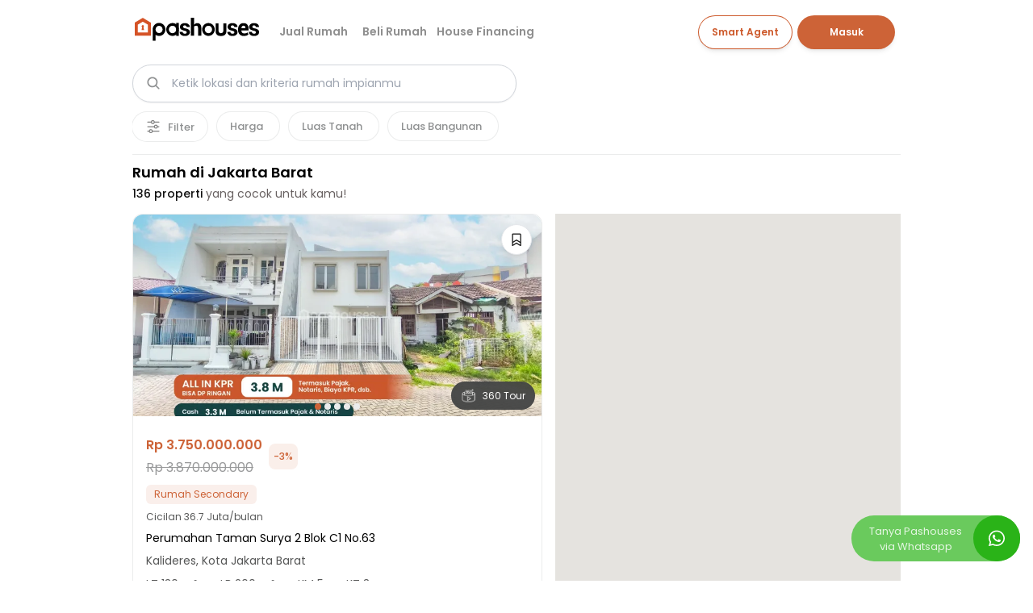

--- FILE ---
content_type: text/html; charset=utf-8
request_url: https://pashouses.id/rumah-dijual/area/jakarta-barat
body_size: 38814
content:
<!DOCTYPE html><html lang="id"><head><meta charSet="utf-8"/><meta name="viewport" content="width=device-width"/><meta name="twitter:card" content="summary_large_image"/><meta property="og:site_name" content="pashouses.id"/><link rel="icon" href="/orange-logo.png"/><link rel="apple-touch-icon" href="/orange-logo.png"/><title>136 Rumah di Jakarta Barat | Siap Huni &amp; Bebas Biaya Transaksi - Pashouses</title><meta name="robots" content="index,follow"/><meta name="description" content="136 Rumah di Jakarta Barat | ✅ Pasti siap huni | ✅ Pasti lokasi strategis | ✅ Pasti harga terbaik | ✅ Pasti dibantu KPR | ✅ Pasti bebas biaya transaksi"/><meta property="og:title" content="136 Rumah di Jakarta Barat | Siap Huni &amp; Bebas Biaya Transaksi - Pashouses"/><meta property="og:description" content="136 Rumah di Jakarta Barat | ✅ Pasti siap huni | ✅ Pasti lokasi strategis | ✅ Pasti harga terbaik | ✅ Pasti dibantu KPR | ✅ Pasti bebas biaya transaksi"/><meta property="og:url" content="https://pashouses.id/rumah-dijual/area/jakarta-barat"/><meta property="og:type" content="website"/><meta property="og:image" content="https://ik.imagekit.io/pashouses/pb1/tr:n-hl_v3/property/11856/overlay/553d43c7-1335-43c3-aab0-d8935f99aa17.webp"/><meta property="og:image:alt" content="house image"/><meta property="og:image:type" content="image/jpeg"/><meta property="og:image:width" content="800"/><meta property="og:image:height" content="600"/><link rel="canonical" href="https://pashouses.id/rumah-dijual/area/jakarta-barat"/><script>!(function(w,p,f,c){if(!window.crossOriginIsolated && !navigator.serviceWorker) return;c=w[p]=Object.assign(w[p]||{},{"debug":false,"resolveUrl":"(e,t,a)=>\"script\"!==a?e:[\"analytics.tiktok.com\",\"connect.facebook.net\",\"www.google-analytics.com\",\"www.googleadservices.com\",\"www.googletagmanager.com\"].includes(e.hostname)?new URL(`/api/reverse-proxy/${e.host}${e.pathname}${e.search}`,self.location.origin):e","set":"e=>e.window.location.search.includes(\"gtm_debug\")&&\"type\"===e.name&&\"SCRIPT\"===e.nodeName?e.prevent:e.continue"});c[f]=(c[f]||[]).concat(["dataLayer.push","fbq","ttq.track","ttq.page","ttq.load","ttq.identify","ttq.instances","ttq.debug","ttq.on","ttq.off","ttq.once","ttq.ready","ttq.alias","ttq.group","ttq.enableCookie","ttq.disableCookie"])})(window,'partytown','forward');/* Partytown 0.10.2 - MIT builder.io */
const t={preserveBehavior:!1},e=e=>{if("string"==typeof e)return[e,t];const[n,r=t]=e;return[n,{...t,...r}]},n=Object.freeze((t=>{const e=new Set;let n=[];do{Object.getOwnPropertyNames(n).forEach((t=>{"function"==typeof n[t]&&e.add(t)}))}while((n=Object.getPrototypeOf(n))!==Object.prototype);return Array.from(e)})());!function(t,r,o,i,a,s,c,d,l,p,u=t,f){function h(){f||(f=1,"/"==(c=(s.lib||"/~partytown/")+(s.debug?"debug/":""))[0]&&(l=r.querySelectorAll('script[type="text/partytown"]'),i!=t?i.dispatchEvent(new CustomEvent("pt1",{detail:t})):(d=setTimeout(v,1e4),r.addEventListener("pt0",w),a?y(1):o.serviceWorker?o.serviceWorker.register(c+(s.swPath||"partytown-sw.js"),{scope:c}).then((function(t){t.active?y():t.installing&&t.installing.addEventListener("statechange",(function(t){"activated"==t.target.state&&y()}))}),console.error):v())))}function y(e){p=r.createElement(e?"script":"iframe"),t._pttab=Date.now(),e||(p.style.display="block",p.style.width="0",p.style.height="0",p.style.border="0",p.style.visibility="hidden",p.setAttribute("aria-hidden",!0)),p.src=c+"partytown-"+(e?"atomics.js?v=0.10.2":"sandbox-sw.html?"+t._pttab),r.querySelector(s.sandboxParent||"body").appendChild(p)}function v(n,o){for(w(),i==t&&(s.forward||[]).map((function(n){const[r]=e(n);delete t[r.split(".")[0]]})),n=0;n<l.length;n++)(o=r.createElement("script")).innerHTML=l[n].innerHTML,o.nonce=s.nonce,r.head.appendChild(o);p&&p.parentNode.removeChild(p)}function w(){clearTimeout(d)}s=t.partytown||{},i==t&&(s.forward||[]).map((function(r){const[o,{preserveBehavior:i}]=e(r);u=t,o.split(".").map((function(e,r,o){var a;u=u[o[r]]=r+1<o.length?u[o[r]]||(a=o[r+1],n.includes(a)?[]:{}):(()=>{let e=null;if(i){const{methodOrProperty:n,thisObject:r}=((t,e)=>{let n=t;for(let t=0;t<e.length-1;t+=1)n=n[e[t]];return{thisObject:n,methodOrProperty:e.length>0?n[e[e.length-1]]:void 0}})(t,o);"function"==typeof n&&(e=(...t)=>n.apply(r,...t))}return function(){let n;return e&&(n=e(arguments)),(t._ptf=t._ptf||[]).push(o,arguments),n}})()}))})),"complete"==r.readyState?h():(t.addEventListener("DOMContentLoaded",h),t.addEventListener("load",h))}(window,document,navigator,top,window.crossOriginIsolated);document.currentScript.dataset.partytown="";</script><script id="script-gtm" type="text/partytown">(function(w,d,s,l,i){w[l]=w[l]||[];w[l].push({'gtm.start':
new Date().getTime(),event:'gtm.js'});var f=d.getElementsByTagName(s)[0],
j=d.createElement(s),dl=l!='dataLayer'?'&l='+l:'';j.async=true;j.src=
'https://www.googletagmanager.com/gtm.js?id='+i+dl;f.parentNode.insertBefore(j,f);
})(window,document,'script','dataLayer', 'GTM-5NR6HJV');</script><script id="script-fbq" type="text/partytown">!function(f,b,e,v,n,t,s)
{if(f.fbq)return;n=f.fbq=function(){n.callMethod?
n.callMethod.apply(n,arguments):n.queue.push(arguments)};
if(!f._fbq)f._fbq=n;n.push=n;n.loaded=!0;n.version='2.0';
n.queue=[];t=b.createElement(e);t.async=!0;
t.src=v;s=b.getElementsByTagName(e)[0];
s.parentNode.insertBefore(t,s)}(window, document,'script',
'https://connect.facebook.net/en_US/fbevents.js');
fbq('init', '285033830422242');</script><script id="script-tiktok" type="text/partytown">!function (w, d, t) {
w.TiktokAnalyticsObject=t;var ttq=w[t]=w[t]||[];ttq.methods=["page","track","identify","instances","debug","on","off","once","ready","alias","group","enableCookie","disableCookie"],ttq.setAndDefer=function(t,e){t[e]=function(){t.push([e].concat(Array.prototype.slice.call(arguments,0)))}};for(var i=0;i<ttq.methods.length;i++)ttq.setAndDefer(ttq,ttq.methods[i]);ttq.instance=function(t){for(var e=ttq._i[t]||[],n=0;n<ttq.methods.length;n++)ttq.setAndDefer(e,ttq.methods[n]);return e},ttq.load=function(e,n){var i="https://analytics.tiktok.com/i18n/pixel/events.js";ttq._i=ttq._i||{},ttq._i[e]=[],ttq._i[e]._u=i,ttq._t=ttq._t||{},ttq._t[e]=+new Date,ttq._o=ttq._o||{},ttq._o[e]=n||{};var o=document.createElement("script");o.type="text/javascript",o.async=!0,o.src=i+"?sdkid="+e+"&lib="+t;var a=document.getElementsByTagName("script")[0];a.parentNode.insertBefore(o,a)};
ttq.load('CNRRERBC77UBM1BSG6CG');
}(window, document, 'ttq');</script><meta name="next-head-count" content="23"/><link rel="preload" href="/fonts/Inter.woff2" as="font" type="font/woff2" crossorigin="anonymous" fetchpriority="low"/><link rel="preload" href="/fonts/Poppins-Regular.woff2" as="font" type="font/woff2" crossorigin="anonymous" fetchpriority="low"/><link rel="preload" href="/fonts/Poppins-Regular-i.woff2" as="font" type="font/woff2" crossorigin="anonymous" fetchpriority="low"/><link rel="preload" href="/fonts/Poppins-Medium.woff2" as="font" type="font/woff2" crossorigin="anonymous" fetchpriority="low"/><link rel="preload" href="/fonts/Poppins-Semibold.woff2" as="font" type="font/woff2" crossorigin="anonymous" fetchpriority="low"/><link rel="preload" href="/fonts/Poppins-Bold.woff2" as="font" type="font/woff2" crossorigin="anonymous" fetchpriority="low"/><link rel="preload" href="/fonts/Poppins-Bold-i.woff2" as="font" type="font/woff2" crossorigin="anonymous" fetchpriority="low"/><link rel="preload" href="/_next/static/css/cc5bb96a4d131a7e.css" as="style"/><link rel="stylesheet" href="/_next/static/css/cc5bb96a4d131a7e.css" data-n-g=""/><link rel="preload" href="/_next/static/css/3364dde81c401b51.css" as="style"/><link rel="stylesheet" href="/_next/static/css/3364dde81c401b51.css" data-n-p=""/><noscript data-n-css=""></noscript><script defer="" nomodule="" src="/_next/static/chunks/polyfills-42372ed130431b0a.js"></script><script src="/_next/static/chunks/webpack-6b29ab64eb7d31eb.js" defer=""></script><script src="/_next/static/chunks/framework-b0ec748c7a4c483a.js" defer=""></script><script src="/_next/static/chunks/main-6a6ba4068b30ed31.js" defer=""></script><script src="/_next/static/chunks/pages/_app-b74ba1b87a17bb91.js" defer=""></script><script src="/_next/static/chunks/ce3a710f-3824c483b20a828f.js" defer=""></script><script src="/_next/static/chunks/5675-85ca61a982b2c926.js" defer=""></script><script src="/_next/static/chunks/1642-3317abdba4750981.js" defer=""></script><script src="/_next/static/chunks/8100-0ac12dc2829bd3e2.js" defer=""></script><script src="/_next/static/chunks/1664-097cf1773184f113.js" defer=""></script><script src="/_next/static/chunks/4782-02211e1bae3e20be.js" defer=""></script><script src="/_next/static/chunks/6678-7349d96ec3bb0c49.js" defer=""></script><script src="/_next/static/chunks/5329-50c554a5f62f55eb.js" defer=""></script><script src="/_next/static/chunks/2705-06bd66800f57f159.js" defer=""></script><script src="/_next/static/chunks/1587-ca3f05d4fb6f2b0b.js" defer=""></script><script src="/_next/static/chunks/7618-205ea4154ed4ec15.js" defer=""></script><script src="/_next/static/chunks/1111-f517b78e26ce7d22.js" defer=""></script><script src="/_next/static/chunks/6950-0b8d66a731dbe72d.js" defer=""></script><script src="/_next/static/chunks/7468-b38c2f4c083f084a.js" defer=""></script><script src="/_next/static/chunks/7217-89a4065b7cd9cddc.js" defer=""></script><script src="/_next/static/chunks/9313-cd1aee1844f3a32e.js" defer=""></script><script src="/_next/static/chunks/7390-72b3eb070e57642f.js" defer=""></script><script src="/_next/static/chunks/4594-4c6f468c63234325.js" defer=""></script><script src="/_next/static/chunks/3132-49269c91a6ac0036.js" defer=""></script><script src="/_next/static/chunks/pages/rumah-dijual/area/%5B...slug%5D-3b6bac0885bb8666.js" defer=""></script><script src="/_next/static/gWpJwt-cG7U4Wo6QJjxML/_buildManifest.js" defer=""></script><script src="/_next/static/gWpJwt-cG7U4Wo6QJjxML/_ssgManifest.js" defer=""></script></head><body><div id="__next"><div class="font-primary bg-white"><div class="fixed top-0 z-50 w-full bg-white"><div><div id="main-header" class="bg-white top-0 w-full"><header class="main-header w-full md:px-[36px] lg:px-[140px] xl:px-[164px] px-0 max-w-[1440px] mx-auto hover:text-[#00000070] text-grey"><div><div class="px-[16px] w-[100%] md:hidden py-3 text-white font-semibold text-sm bg-transparent"><div class="flex items-center justify-between"><a class="w-[30px] h-[46px] flex justify-center items-center" href="/"><img alt="pashouses-logo" loading="lazy" width="1920" height="400" decoding="async" data-nimg="1" style="color:transparent" src="/_next/static/media/pashouses-logo-mobile.f7756464.svg"/></a><div class="relative ml-2 w-[75%] font-primary flex items-center"><div class="absolute w-[38px] h-[38px] left-1 flex justify-center items-center cursor-pointer"><a data-test-id="buy-btn-search" class="cursor-pointer flex items-center justify-center w-8 h-8 ml-auto rounded-full" href="/rumah-dijual/area"><svg xmlns="http://www.w3.org/2000/svg" width="18" height="18" fill="#8F9192" viewBox="0 0 256 256"><path d="M232.49,215.51,185,168a92.12,92.12,0,1,0-17,17l47.53,47.54a12,12,0,0,0,17-17ZM44,112a68,68,0,1,1,68,68A68.07,68.07,0,0,1,44,112Z"></path></svg></a></div><input autoComplete="off" placeholder="Cari rumah impianmu" class="py-3 pr-4 pl-10 font-light font-primary inline-flex text-left items-center justify-between w-full rounded-full border border-[#EBECEC] bg-white text-[14px] text-gray-700" value=""/></div><div class="flex items-center rounded-full border border-[#EBECEC] p-2.5"><div class="cursor-pointer text-xs font-medium text-white focus:outline-none active:opacity-50 z-[53]"><svg xmlns="http://www.w3.org/2000/svg" width="22" height="22" fill="grey" viewBox="0 0 256 256"><path d="M224,128a8,8,0,0,1-8,8H40a8,8,0,0,1,0-16H216A8,8,0,0,1,224,128ZM40,72H216a8,8,0,0,0,0-16H40a8,8,0,0,0,0,16ZM216,184H40a8,8,0,0,0,0,16H216a8,8,0,0,0,0-16Z"></path></svg></div></div></div></div><div class="hidden opacity-0 z-[51] h-[100%] font-normal w-full fixed top-[0px] pt-[70px] transition-opacity left-0 overflow-auto pb-6 origin-top bg-white"><div style="border:1px solid #ECECF2;width:100%"></div><div class="flex justify-center gap-5 my-6"><button class="ring-primary ring-1 rounded-2xl py-1 bg-primary text-white text-[14px] hover:bg-opacity-80 active:bg-opacity-60 w-36">Masuk</button><button class="hover:shadow-lg active:bg-opacity-60 text-[#CD5A2C] py-1 ring-[#CD5A2C] ring-1 rounded-2xl w-36">Daftar</button></div><div class="bg-white px-[16px] text-sm text-black"><button class="flex w-full justify-between outline-0 items-center gap-2" id="headlessui-disclosure-button-:R5pam6:" type="button" aria-expanded="true"><svg xmlns="http://www.w3.org/2000/svg" width="24" height="24" fill="currentColor" viewBox="0 0 256 256"><path d="M218.83,103.77l-80-75.48a1.14,1.14,0,0,1-.11-.11,16,16,0,0,0-21.53,0l-.11.11L37.17,103.77A16,16,0,0,0,32,115.55V208a16,16,0,0,0,16,16H208a16,16,0,0,0,16-16V115.55A16,16,0,0,0,218.83,103.77ZM208,208H48V115.55l.11-.1L128,40l79.9,75.43.11.1Z"></path></svg><a class="flex w-full py-4" href="/jual-rumah-anda"><div class="flex items-center gap-3">Jual Rumah</div></a></button></div><div class="bg-white px-[16px] text-sm text-black"><button class="flex w-full justify-between outline-0 items-center gap-2" id="headlessui-disclosure-button-:R9pam6:" type="button" aria-expanded="true"><svg xmlns="http://www.w3.org/2000/svg" width="24" height="24" fill="currentColor" viewBox="0 0 256 256"><path d="M218.83,103.77l-80-75.48a1.14,1.14,0,0,1-.11-.11,16,16,0,0,0-21.53,0l-.11.11L37.17,103.77A16,16,0,0,0,32,115.55V208a16,16,0,0,0,16,16H96a16,16,0,0,0,16-16V160h32v48a16,16,0,0,0,16,16h48a16,16,0,0,0,16-16V115.55A16,16,0,0,0,218.83,103.77ZM208,208H160V160a16,16,0,0,0-16-16H112a16,16,0,0,0-16,16v48H48V115.55l.11-.1L128,40l79.9,75.43.11.1Z"></path></svg><a class="flex w-full py-4" href="/rumah-dijual/area"><div class="flex items-center gap-3">Beli Rumah</div></a></button></div><div class="bg-white px-[16px] text-sm text-black"><button class="flex w-full justify-between outline-0 items-center gap-2" id="headlessui-disclosure-button-:Rdpam6:" type="button" aria-expanded="true"><img alt="icon" loading="lazy" width="24" height="24" decoding="async" data-nimg="1" style="color:transparent" src="https://ik.imagekit.io/pashouses/pascow/assets/icons/ai_PWKrpsA1-.svg?updatedAt=1731048392579"/><a class="flex w-full py-4" href="/smart-agent"><div class="flex items-center gap-3">Smart Agent<p class="text-xs bg-primary text-white px-3 py-1 rounded-xl">Fitur Baru</p></div></a></button></div><div class="bg-white px-[16px] text-sm text-black"><button class="flex w-full justify-between outline-0 items-center gap-2" id="headlessui-disclosure-button-:Rhpam6:" type="button" aria-expanded="true"><img alt="icon" loading="lazy" width="24" height="24" decoding="async" data-nimg="1" style="color:transparent" src="https://ik.imagekit.io/pashouses/pascow/assets/icons/bank_7GOuSd21F.svg?updatedAt=1731047915244"/><div class="py-4 w-full flex justify-between items-center"><div class="flex items-center gap-3">House Financing</div><svg xmlns="http://www.w3.org/2000/svg" width="1em" height="1em" fill="currentColor" viewBox="0 0 256 256" class="rotate-180 transform"><path d="M213.66,101.66l-80,80a8,8,0,0,1-11.32,0l-80-80A8,8,0,0,1,53.66,90.34L128,164.69l74.34-74.35a8,8,0,0,1,11.32,11.32Z"></path></svg></div></button><div id="headlessui-disclosure-panel-:Rhpam6H1:"><div class="text-black z-50"><div class="flex flex-col font-thin pl-3 pt-3"><a class="flex items-center mb-4" href="/kpr-calculator"><div class="bg-lightOrange flex justify-center items-center rounded-md w-[8%] min-w-[48px] py-3"><img alt="icon" loading="lazy" width="28" height="28" decoding="async" data-nimg="1" style="color:transparent" src="https://ik.imagekit.io/pashouses/pascow/assets/icons/home-nav-kpr-calculator_-Ur2MYokN.png?updatedAt=1730952601695"/></div><div class="ml-3 text-[12px] w-[88%]"><p class="text-[#CD5A2C] font-medium mb-1">Kalkulator KPR</p><p class="text-[#969696]"></p></div></a><a class="flex items-center mb-4" href="/affordability-calculator"><div class="bg-lightOrange flex justify-center items-center rounded-md w-[8%] min-w-[48px] py-3"><img alt="icon" loading="lazy" width="28" height="28" decoding="async" data-nimg="1" style="color:transparent" src="https://ik.imagekit.io/pashouses/pascow/assets/icons/calculator-2_9Ov4DiaDU.png?updatedAt=1730953539307"/></div><div class="ml-3 text-[12px] w-[88%]"><p class="text-[#CD5A2C] font-medium mb-1">Kemampuan KPR</p><p class="text-[#969696]"></p></div></a></div></div></div></div><div class="px-4 mt-5"></div></div></div><div class="hidden md:flex justify-between items-center group"><div class="hover:text-[#00000070] flex items-center font-semibold text-[12px] lg:text-sm lg:gap-5 gap-2"><a class="w-[180px] h-[46px] flex justify-center ml-[-10px]" href="/"><div class="relative w-full h-full"><img alt="pashouses-logo" loading="lazy" width="1920" height="400" decoding="async" data-nimg="1" class="absolute inset-0 transition-opacity duration-200 hidden" style="color:transparent" src="/_next/static/media/pashouses-logo.0fe64398.svg"/><img alt="pashouses-logo" loading="lazy" width="1920" height="400" decoding="async" data-nimg="1" class="absolute inset-0 transition-opacity duration-200 " style="color:transparent" src="/_next/static/media/pashouses-logo.0fe64398.svg"/></div></a><div class="flex"><div class="relative flex"><a class="flex w-[80px] lg:w-[90px] xl:w-auto px-1.5 xl:px-3 py-6 xl:py-[29px] border-b-primary border-b-2 hover:text-primary border-opacity-0  cursor-pointer text-[#00000070]" href="/jual-rumah-anda/">Jual Rumah</a></div><div class="relative flex"><a class="flex w-[80px] lg:w-[90px] xl:w-auto px-1.5 2xl:px-3 py-6 xl:py-[29px] border-b-primary border-b-2 hover:text-primary border-opacity-0  cursor-pointer text-[#00000070]" href="/rumah-dijual/area">Beli Rumah</a><div class="absolute font-sans top-[50px] text-black right-0 h-[50px]"><div class="box-border overflow-x-hidden fixed xl:mt-[80px] md:mt-[68px] lg:mt-[70px] bg-white z-50 top-0 left-0 right-0 -translate-y-[calc(100%+100px)]"><div class="w-screen h-200 bg-white/100 rounded-lg shadow-sm px-8 py-2"><div class="w-full grid sm:grid-cols-12 lg:grid-cols-12 xl:grid-cols-6 gap-4 text-left py-4"><div class="h-full  sm:col-span-12 xl:col-span-1 sm:border-b-2 xl:border-b-0 xl:border-r-2 md:px-6 xl:px-0  border-black/40 py-3"><h2 class="font-normal mb-2 text-[18px] md:px-4 xl:px-4">Beli Rumah di Area</h2><div class="flex lg:flex-row md:items-center xl:items-start md:justify-between xl:justify-start xl:flex-col md:px-4 xl:px-4"><a title="Beli Rumah di Area Jakarta" class="py-1 text-[14px] font-extralight hover:font-light outline-0" href="/rumah-dijual/area/jakarta">Jakarta</a><a title="Beli Rumah di Area Tangerang" class="py-1 text-[14px] font-extralight hover:font-light outline-0" href="/rumah-dijual/area/tangerang">Tangerang</a><a title="Beli Rumah di Area Tangerang Selatan" class="py-1 text-[14px] font-extralight hover:font-light outline-0" href="/rumah-dijual/area/tangerang-selatan">Tangerang Selatan</a><a title="Beli Rumah di Area Bekasi" class="py-1 text-[14px] font-extralight hover:font-light outline-0" href="/rumah-dijual/area/bekasi">Bekasi</a><a title="Beli Rumah di Area Bogor" class="py-1 text-[14px] font-extralight hover:font-light outline-0" href="/rumah-dijual/area/bogor">Bogor</a><a title="Beli Rumah di Area Depok" class="py-1 text-[14px] font-extralight hover:font-light outline-0" href="/rumah-dijual/area/depok">Depok</a></div></div><div class="w-full sm:col-span-12 xl:col-span-5 grid sm:grid-cols-1 md:grid-cols-3 gap-4 px-6 text-left"><div class="px-4 py-3"><h2 class="font-normal mb-2 text-[18px]">Jakarta</h2><div class="flex flex-col"><a title="Rumah Dijual di Rumah Dijual di Jagakarsa" class="py-1 text-[14px] font-extralight hover:font-light outline-0" href="/rumah-dijual/area/jakarta-selatan/jagakarsa">Rumah Dijual di Jagakarsa</a><a title="Rumah Dijual di Rumah Dijual di Kramatjati" class="py-1 text-[14px] font-extralight hover:font-light outline-0" href="/rumah-dijual/area/jakarta-timur/kramatjati">Rumah Dijual di Kramatjati</a><a title="Rumah Dijual di Rumah Dijual di Cakung" class="py-1 text-[14px] font-extralight hover:font-light outline-0" href="/rumah-dijual/area/jakarta-timur/cakung">Rumah Dijual di Cakung</a></div></div><div class="px-4 py-3"><h2 class="font-normal mb-2 text-[18px]">Tangerang</h2><div class="flex flex-col"><a title="Rumah Dijual di Rumah Dijual di Curug" class="py-1 text-[14px] font-extralight hover:font-light outline-0" href="/rumah-dijual/area/kabupaten-tangerang/curug">Rumah Dijual di Curug</a><a title="Rumah Dijual di Rumah Dijual di Kelapa Dua" class="py-1 text-[14px] font-extralight hover:font-light outline-0" href="/rumah-dijual/area/kabupaten-tangerang/kelapa-dua">Rumah Dijual di Kelapa Dua</a><a title="Rumah Dijual di Rumah Dijual di Pagedangan" class="py-1 text-[14px] font-extralight hover:font-light outline-0" href="/rumah-dijual/area/kabupaten-tangerang/pagedangan">Rumah Dijual di Pagedangan</a></div></div><div class="px-4 py-3"><h2 class="font-normal mb-2 text-[18px]">Tangerang Selatan</h2><div class="flex flex-col"><a title="Rumah Dijual di Rumah Dijual di Pamulang" class="py-1 text-[14px] font-extralight hover:font-light outline-0" href="/rumah-dijual/area/tangerang-selatan/pamulang">Rumah Dijual di Pamulang</a><a title="Rumah Dijual di Rumah Dijual di Serpong" class="py-1 text-[14px] font-extralight hover:font-light outline-0" href="/rumah-dijual/area/tangerang-selatan/serpong">Rumah Dijual di Serpong</a><a title="Rumah Dijual di Rumah Dijual di Ciputat" class="py-1 text-[14px] font-extralight hover:font-light outline-0" href="/rumah-dijual/area/tangerang-selatan/ciputat">Rumah Dijual di Ciputat</a></div></div><div class="px-4 py-3"><h2 class="font-normal mb-2 text-[18px]">Bekasi</h2><div class="flex flex-col"><a title="Rumah Dijual di Rumah Dijual di Jatisampurna" class="py-1 text-[14px] font-extralight hover:font-light outline-0" href="/rumah-dijual/area/bekasi/jatisampurna">Rumah Dijual di Jatisampurna</a><a title="Rumah Dijual di Rumah Dijual di Mustikajaya" class="py-1 text-[14px] font-extralight hover:font-light outline-0" href="/rumah-dijual/area/bekasi/mustikajaya">Rumah Dijual di Mustikajaya</a><a title="Rumah Dijual di Rumah Dijual di Jatiasih" class="py-1 text-[14px] font-extralight hover:font-light outline-0" href="/rumah-dijual/area/bekasi/jatiasih">Rumah Dijual di Jatiasih</a></div></div><div class="px-4 py-3"><h2 class="font-normal mb-2 text-[18px]">Bogor</h2><div class="flex flex-col"><a title="Rumah Dijual di Rumah Dijual di Gunung Sindur" class="py-1 text-[14px] font-extralight hover:font-light outline-0" href="/rumah-dijual/area/kabupaten-bogor/gunung-sindur">Rumah Dijual di Gunung Sindur</a><a title="Rumah Dijual di Rumah Dijual di Cibinong" class="py-1 text-[14px] font-extralight hover:font-light outline-0" href="/rumah-dijual/area/kabupaten-bogor/cibinong">Rumah Dijual di Cibinong</a><a title="Rumah Dijual di Rumah Dijual di Gunung Putri" class="py-1 text-[14px] font-extralight hover:font-light outline-0" href="/rumah-dijual/area/kabupaten-bogor/gunung-putri">Rumah Dijual di Gunung Putri</a></div></div><div class="px-4 py-3"><h2 class="font-normal mb-2 text-[18px]">Depok</h2><div class="flex flex-col"><a title="Rumah Dijual di Rumah Dijual di Tapos" class="py-1 text-[14px] font-extralight hover:font-light outline-0" href="/rumah-dijual/area/depok/tapos">Rumah Dijual di Tapos</a><a title="Rumah Dijual di Rumah Dijual di Bojongsari" class="py-1 text-[14px] font-extralight hover:font-light outline-0" href="/rumah-dijual/area/depok/bojongsari">Rumah Dijual di Bojongsari</a><a title="Rumah Dijual di Rumah Dijual di Sawangan" class="py-1 text-[14px] font-extralight hover:font-light outline-0" href="/rumah-dijual/area/depok/sawangan">Rumah Dijual di Sawangan</a></div></div></div></div></div></div></div></div><div class="relative flex"><a class="flex w-[80px] lg:w-[90px] xl:w-auto px-1.5 2xl:px-3 py-6 xl:py-[29px] border-b-primary border-b-2 hover:text-primary border-opacity-0  cursor-pointer text-[#00000070]" href="/kpr-calculator">House Financing</a><div class="absolute xl:top-[80px] lg:top-[70px] top-[68px] text-black left-0 bg-white z-50 rounded-lg -translate-y-[calc(100%+82px)]"><div class="w-[40vw] max-w-[500px] bg-white/100 shadow-sm px-7 py-6 flex flex-col gap-8 rounded-lg"><a class="flex gap-4 items-center" href="/kpr-calculator"><div class="bg-lightOrange flex justify-center items-center rounded-md p-3"><img alt="icon" loading="lazy" width="28" height="28" decoding="async" data-nimg="1" style="color:transparent" src="https://ik.imagekit.io/pashouses/pascow/assets/icons/home-nav-kpr-calculator_-Ur2MYokN.png?updatedAt=1730952601695"/></div><div class="w-[88%]"><p class="text-[#CD5A2C] mb-[2px] font-medium">Kalkulator KPR</p><p class="text-[#969696] font-thin"></p></div></a><a class="flex gap-4 items-center" href="/affordability-calculator"><div class="bg-lightOrange flex justify-center items-center rounded-md p-3"><img alt="icon" loading="lazy" width="28" height="28" decoding="async" data-nimg="1" style="color:transparent" src="https://ik.imagekit.io/pashouses/pascow/assets/icons/calculator-2_9Ov4DiaDU.png?updatedAt=1730953539307"/></div><div class="w-[88%]"><p class="text-[#CD5A2C] mb-[2px] font-medium">Kemampuan KPR</p><p class="text-[#969696] font-thin"></p></div></a></div></div></div></div></div><div class="flex items-center font-semibold  text-sm lg:gap-4 gap-2"><button class="shadow-md hover:bg-opacity-60 active:bg-opacity-60 px-4 py-2 xl:py-2.5 ring-[#CD5A2C] ring-1 rounded-3xl flex justify-center items-center gap-2 max-h-12 ml-4 text-[#CD5A2C]"><span class="text-[12px] whitespace-nowrap">Smart Agent</span></button><div class="flex justify-center xl:w-[135px] md:w-[105px] w-full sm:px-0 md:px-2"> </div></div></div></header></div></div><div class="bg-white md:px-[36px] lg:px-[140px] xl:px-[164px] px-[16px] max-w-[1440px] mx-auto "><div class="border-b-[1px] border-[#EBECEC] bg-white "><div class="md:block hidden"><div class="md:relative w-1/2 inline-block text-left"><div class="w-full"><div class="relative w-full button-search" id="headlessui-combobox-button-:Rpim6:" tabindex="-1" aria-haspopup="true" aria-expanded="false"><input autoComplete="off" placeholder="Ketik lokasi dan kriteria rumah impianmu" class="pr-10 pl-12 py-3 rounded-full text-[14px] outline-0 inline-flex text-left items-center justify-between w-full border border-gray-300 shadow-sm bg-white hover:bg-gray-50 text-gray-700" id="headlessui-combobox-input-:R6pim6:" role="combobox" type="text" aria-expanded="false"/><div class="absolute w-[38px] h-[38px] left-1 top-[4px] flex justify-center items-center cursor-pointer"><a data-test-id="buy-btn-search" class="cursor-pointer flex items-center justify-center w-8 h-8 ml-auto rounded-full" href="/rumah-dijual/area"><svg xmlns="http://www.w3.org/2000/svg" width="18" height="18" fill="#8F9192" viewBox="0 0 256 256"><path d="M232.49,215.51,185,168a92.12,92.12,0,1,0-17,17l47.53,47.54a12,12,0,0,0,17-17ZM44,112a68,68,0,1,1,68,68A68.07,68.07,0,0,1,44,112Z"></path></svg></a></div></div></div><div class="w-full"></div></div></div><div class="flex flex-nowrap md:pt-3 pt-2 md:pb-4 pb-3 overflow-auto no-scrollbar bg-white"><div id="filter" class="cursor-pointer active:opacity-50 flex items-center rounded-full ring-1 ring-[#EBECEC] p-2 md:px-4 mr-3 whitespace-nowrap relative"><div class="text-xs font-medium text-white focus:outline-none rotate-90"><svg xmlns="http://www.w3.org/2000/svg" width="20" height="20" fill="grey" viewBox="0 0 256 256"><path d="M64,105V40a8,8,0,0,0-16,0v65a32,32,0,0,0,0,62v49a8,8,0,0,0,16,0V167a32,32,0,0,0,0-62Zm-8,47a16,16,0,1,1,16-16A16,16,0,0,1,56,152Zm80-95V40a8,8,0,0,0-16,0V57a32,32,0,0,0,0,62v97a8,8,0,0,0,16,0V119a32,32,0,0,0,0-62Zm-8,47a16,16,0,1,1,16-16A16,16,0,0,1,128,104Zm104,64a32.06,32.06,0,0,0-24-31V40a8,8,0,0,0-16,0v97a32,32,0,0,0,0,62v17a8,8,0,0,0,16,0V199A32.06,32.06,0,0,0,232,168Zm-32,16a16,16,0,1,1,16-16A16,16,0,0,1,200,184Z"></path></svg></div></div><div><div class="bg-white cursor-pointer rounded-full ring-1 ring-[#EBECEC] py-2 px-4 mr-3 whitespace-nowrap flex items-center"><p class="text-[#8F9192] text-[13px] font-medium focus:outline-none mr-1">Harga</p></div></div><div><div class="bg-white cursor-pointer rounded-full ring-1 ring-[#EBECEC] py-2 px-4 mr-3 whitespace-nowrap flex items-center"><p class="text-[#8F9192] text-[13px] font-medium focus:outline-none mr-1">Luas Tanah</p></div></div><div><div class="bg-white cursor-pointer rounded-full ring-1 ring-[#EBECEC] py-2 px-4 mr-3 whitespace-nowrap flex items-center"><p class="text-[#8F9192] text-[13px] font-medium focus:outline-none mr-1">Luas Bangunan</p></div></div></div></div></div></div><div class="w-full md:mt-[180px] h-full flex flex-col box-border md:px-[36px] lg:px-[140px] xl:px-[164px] px-0 max-w-[1440px] mx-auto"><div class="relative"><div class="fixed top-[200px] right-0 bottom-0 left-0 flex justify-center items-start bg-white bg-opacity-50 z-[51]"><button type="button" class="flex items-center flex-col rounded-lg h-[400px] w-[400px] justify-center bg-transparent px-4 py-2 text-white" disabled=""><svg class="mr-3 h-24 w-24 animate-spin text-white" xmlns="http://www.w3.org/2000/svg" fill="none" viewBox="0 0 24 24"><circle class="opacity-25" cx="12" cy="12" r="10" stroke="#e85e27" stroke-width="4"></circle><path class="opacity-75" fill="#e85e27" d="M4 12a8 8 0 018-8V0C5.373 0 0 5.373 0 12h4zm2 5.291A7.962 7.962 0 014 12H0c0 3.042 1.135 5.824 3 7.938l3-2.647z"></path></svg><span class="font-medium mt-4 text-primary text-[18px]">Loading...</span></button></div></div><div class="flex flex-col w-full"><div class="md:my-1 md:mt-3 my-1 md:pl-[0px] px-[16px]"><h1 itemProp="name" class="font-primary text-lg lg:text-lg mt-2 font-semibold text-[#000000]">Rumah di Jakarta Barat</h1><p class="not-italic font-normal text-[12px] md:text-[0.875rem] leading-[1.063rem] text-[#676060] mt-1 mb-3"><span class="not-italic font-medium text-[12px] md:text-[0.875rem] leading-[1.063rem] text-black">136<!-- --> properti</span> <!-- -->yang cocok untuk kamu!</p></div><div class="w-full flex box-border scroll-auto"><div class="w-[100%] lg:w-[55%] flex flex-col box-border"><div class="box-border w-full"><div class="md:pl-[0px] px-[16px]"><div class="mb-5" data-test-id="wrapper-propery-listing"><div class=""><div class="
    flex flex-col flex-row md:items-stretch justify-start items-start z-10 min-w-0 break-words bg-white bg-clip-border border border-[#EBECEC] rounded-xl box-border hover:bg-neutral-300 relative"><div class="w-[100%] relative border-0 rounded-xl flex items-center bg-transparent p-0 mt-0 box-border ph-property-list__card-header"><div class="card-img w-full h-full"><div class="min-h-[250px] w-full h-full relative"><div class="relative"><div class="relative h-[100%]"><div class="relative"><div class="snap-mandatory scrollbar-none scroll-smooth snap-x mx-auto w-full flex overflow-auto relative"><div class="relative min-w-full min-h-full cursor-pointer snap-start"><img alt="Perumahan Taman Surya 2 Blok C1 No.63" loading="lazy" width="0" height="0" decoding="async" data-nimg="1" class="rounded-t-xl
                  h-[250px] md:h-[300px] lg:h-[250px] 2xl:h-[300px] rounded-t-xl
                  " style="color:transparent;width:100%;object-fit:cover;object-position:center center" src="https://ik.imagekit.io/pashouses/pb1/tr:n-hl_v3/property/11856/overlay/553d43c7-1335-43c3-aab0-d8935f99aa17.webp"/></div><div class="relative min-w-full min-h-full cursor-pointer snap-start"><img alt="Perumahan Taman Surya 2 Blok C1 No.63" loading="lazy" width="0" height="0" decoding="async" data-nimg="1" class="rounded-t-xl
                  h-[250px] md:h-[300px] lg:h-[250px] 2xl:h-[300px] rounded-t-xl
                  " style="color:transparent;width:100%;object-fit:cover;object-position:center center" src="https://ik.imagekit.io/pashouses/pb1/tr:n-hl_v3/property/right-road/ROmQpH7OabNc591YHnBYr0aZrFgjepbyln2xEO44.jpeg"/></div><div class="relative min-w-full min-h-full cursor-pointer snap-start"><img alt="Perumahan Taman Surya 2 Blok C1 No.63" loading="lazy" width="0" height="0" decoding="async" data-nimg="1" class="rounded-t-xl
                  h-[250px] md:h-[300px] lg:h-[250px] 2xl:h-[300px] rounded-t-xl
                  " style="color:transparent;width:100%;object-fit:cover;object-position:center center" src="https://ik.imagekit.io/pashouses/pb1/tr:n-hl_v3/property/right-road/kz2-CfgHiyqKL3kRAB0MPTsRNKkGzjNPVPivpSly.jpeg"/></div><div class="relative min-w-full min-h-full cursor-pointer snap-start"><img alt="Perumahan Taman Surya 2 Blok C1 No.63" loading="lazy" width="0" height="0" decoding="async" data-nimg="1" class="rounded-t-xl
                  h-[250px] md:h-[300px] lg:h-[250px] 2xl:h-[300px] rounded-t-xl
                  " style="color:transparent;width:100%;object-fit:cover;object-position:center center" src="https://ik.imagekit.io/pashouses/pb1/tr:n-hl_v3/property/right-road/rz6DYtah_gseZEw0H3eX-m8Ck7ylwM4wTeQFPuyE.jpeg"/></div><div class="relative min-w-full min-h-full cursor-pointer snap-start"><img alt="Perumahan Taman Surya 2 Blok C1 No.63" loading="lazy" width="0" height="0" decoding="async" data-nimg="1" class="rounded-t-xl
                  h-[250px] md:h-[300px] lg:h-[250px] 2xl:h-[300px] rounded-t-xl
                  " style="color:transparent;width:100%;object-fit:cover;object-position:center center" src="https://ik.imagekit.io/pashouses/pb1/tr:n-hl_v3/property/right-road/Ey9s0_o2gltVwSz4wSnnFUfSifxHvBIcNc7x8c4e.jpeg"/></div><div class="relative min-w-full min-h-full cursor-pointer snap-start"><img alt="Perumahan Taman Surya 2 Blok C1 No.63" loading="lazy" width="0" height="0" decoding="async" data-nimg="1" class="rounded-t-xl
                  h-[250px] md:h-[300px] lg:h-[250px] 2xl:h-[300px] rounded-t-xl
                  " style="color:transparent;width:100%;object-fit:cover;object-position:center center" src="https://ik.imagekit.io/pashouses/pb1/tr:n-hl_v3/property/right-road/D3G-r6ub5h56RPmsJHBm0DHdW_7gKuGNOUXY_HEE.jpeg"/></div><div class="relative min-w-full min-h-full cursor-pointer snap-start"><img alt="Perumahan Taman Surya 2 Blok C1 No.63" loading="lazy" width="0" height="0" decoding="async" data-nimg="1" class="rounded-t-xl
                  h-[250px] md:h-[300px] lg:h-[250px] 2xl:h-[300px] rounded-t-xl
                  " style="color:transparent;width:100%;object-fit:cover;object-position:center center" src="https://ik.imagekit.io/pashouses/pb1/tr:n-hl_v3/property/right-road/9z1Ajr0BYf_gaFLOdr9Jm_f_9r-2kzL_oLA-ooFc.jpeg"/></div><div class="relative min-w-full min-h-full cursor-pointer snap-start"><img alt="Perumahan Taman Surya 2 Blok C1 No.63" loading="lazy" width="0" height="0" decoding="async" data-nimg="1" class="rounded-t-xl
                  h-[250px] md:h-[300px] lg:h-[250px] 2xl:h-[300px] rounded-t-xl
                  " style="color:transparent;width:100%;object-fit:cover;object-position:center center" src="https://ik.imagekit.io/pashouses/pb1/tr:n-hl_v3/property/right-road/t9b0EQ4MDYvb0lb3HAhR_D2bzLIFSWog0bz3o9m7.jpeg"/></div><div class="relative min-w-full min-h-full cursor-pointer snap-start"><img alt="Perumahan Taman Surya 2 Blok C1 No.63" loading="lazy" width="0" height="0" decoding="async" data-nimg="1" class="rounded-t-xl
                  h-[250px] md:h-[300px] lg:h-[250px] 2xl:h-[300px] rounded-t-xl
                  " style="color:transparent;width:100%;object-fit:cover;object-position:center center" src="https://ik.imagekit.io/pashouses/pb1/tr:n-hl_v3/property/right-road/3HrToGzrD_an3sUaAKK20nMZ749q5sSB5pHQR5IR.jpeg"/></div><div class="relative min-w-full min-h-full cursor-pointer snap-start"><img alt="Perumahan Taman Surya 2 Blok C1 No.63" loading="lazy" width="0" height="0" decoding="async" data-nimg="1" class="rounded-t-xl
                  h-[250px] md:h-[300px] lg:h-[250px] 2xl:h-[300px] rounded-t-xl
                  " style="color:transparent;width:100%;object-fit:cover;object-position:center center" src="https://ik.imagekit.io/pashouses/pb1/tr:n-hl_v3/property/right-road/t5oZFyIGPUjPUnU1cW9A7qyDvBcKPwMsB0_7sLw-.jpeg"/></div><div class="relative min-w-full min-h-full cursor-pointer snap-start"><img alt="Perumahan Taman Surya 2 Blok C1 No.63" loading="lazy" width="0" height="0" decoding="async" data-nimg="1" class="rounded-t-xl
                  h-[250px] md:h-[300px] lg:h-[250px] 2xl:h-[300px] rounded-t-xl
                  " style="color:transparent;width:100%;object-fit:cover;object-position:center center" src="https://ik.imagekit.io/pashouses/pb1/tr:n-hl_v3/property/right-road/tlI6lOmJo9ZhZYrCmmydwKEeqWcI7eIRkT3_TsRy.jpeg"/></div><div class="relative min-w-full min-h-full cursor-pointer snap-start"><img alt="Perumahan Taman Surya 2 Blok C1 No.63" loading="lazy" width="0" height="0" decoding="async" data-nimg="1" class="rounded-t-xl
                  h-[250px] md:h-[300px] lg:h-[250px] 2xl:h-[300px] rounded-t-xl
                  " style="color:transparent;width:100%;object-fit:cover;object-position:center center" src="https://ik.imagekit.io/pashouses/pb1/tr:n-hl_v3/property/right-road/z0U3eneIzsxBE7o7B-Pwdy2wp49TbY7cADqAhrS1.jpeg"/></div><div class="relative min-w-full min-h-full cursor-pointer snap-start"><img alt="Perumahan Taman Surya 2 Blok C1 No.63" loading="lazy" width="0" height="0" decoding="async" data-nimg="1" class="rounded-t-xl
                  h-[250px] md:h-[300px] lg:h-[250px] 2xl:h-[300px] rounded-t-xl
                  " style="color:transparent;width:100%;object-fit:cover;object-position:center center" src="https://ik.imagekit.io/pashouses/pb1/tr:n-hl_v3/property/right-road/sj2PRuIXasGfzV5sPmpL3IXX9JZ1XaQFm9iUv-F4.jpeg"/></div><div class="relative min-w-full min-h-full cursor-pointer snap-start"><img alt="Perumahan Taman Surya 2 Blok C1 No.63" loading="lazy" width="0" height="0" decoding="async" data-nimg="1" class="rounded-t-xl
                  h-[250px] md:h-[300px] lg:h-[250px] 2xl:h-[300px] rounded-t-xl
                  " style="color:transparent;width:100%;object-fit:cover;object-position:center center" src="https://ik.imagekit.io/pashouses/pb1/tr:n-hl_v3/property/right-road/JAK9KZzyWV8ngT8Kmnk0pwQVwsY5J5l3E8tlhzfW.jpeg"/></div><div class="relative min-w-full min-h-full cursor-pointer snap-start"><img alt="Perumahan Taman Surya 2 Blok C1 No.63" loading="lazy" width="0" height="0" decoding="async" data-nimg="1" class="rounded-t-xl
                  h-[250px] md:h-[300px] lg:h-[250px] 2xl:h-[300px] rounded-t-xl
                  " style="color:transparent;width:100%;object-fit:cover;object-position:center center" src="https://ik.imagekit.io/pashouses/pb1/tr:n-hl_v3/property/right-road/E03hgFxQX_aJJZTQz1vMe0gRN0NTvZbDHB5tYg-_.jpeg"/></div><div class="relative min-w-full min-h-full cursor-pointer snap-start"><img alt="Perumahan Taman Surya 2 Blok C1 No.63" loading="lazy" width="0" height="0" decoding="async" data-nimg="1" class="rounded-t-xl
                  h-[250px] md:h-[300px] lg:h-[250px] 2xl:h-[300px] rounded-t-xl
                  " style="color:transparent;width:100%;object-fit:cover;object-position:center center" src="https://ik.imagekit.io/pashouses/pb1/tr:n-hl_v3/property/right-road/tjdglaKS8CzGBiBKeAaaT1JCb8D6tArv4wODsgWm.jpeg"/></div><div class="relative min-w-full min-h-full cursor-pointer snap-start"><img alt="Perumahan Taman Surya 2 Blok C1 No.63" loading="lazy" width="0" height="0" decoding="async" data-nimg="1" class="rounded-t-xl
                  h-[250px] md:h-[300px] lg:h-[250px] 2xl:h-[300px] rounded-t-xl
                  " style="color:transparent;width:100%;object-fit:cover;object-position:center center" src="https://ik.imagekit.io/pashouses/pb1/tr:n-hl_v3/property/right-road/qJeEu3ZZ63CT8Lp6RChEHdMa6sS1of2wVCbV7Ht6.jpeg"/></div><div class="relative min-w-full min-h-full cursor-pointer snap-start"><img alt="Perumahan Taman Surya 2 Blok C1 No.63" loading="lazy" width="0" height="0" decoding="async" data-nimg="1" class="rounded-t-xl
                  h-[250px] md:h-[300px] lg:h-[250px] 2xl:h-[300px] rounded-t-xl
                  " style="color:transparent;width:100%;object-fit:cover;object-position:center center" src="https://ik.imagekit.io/pashouses/pb1/tr:n-hl_v3/property/right-road/KYOjoekfapNWul2yyhr1njrhm5meHdxzWGhrTTaB.jpeg"/></div><div class="relative min-w-full min-h-full cursor-pointer snap-start"><img alt="Perumahan Taman Surya 2 Blok C1 No.63" loading="lazy" width="0" height="0" decoding="async" data-nimg="1" class="rounded-t-xl
                  h-[250px] md:h-[300px] lg:h-[250px] 2xl:h-[300px] rounded-t-xl
                  " style="color:transparent;width:100%;object-fit:cover;object-position:center center" src="https://ik.imagekit.io/pashouses/pb1/tr:n-hl_v3/property/right-road/dHUmTF57VbJAma9wbT-YxqdALq4iT_4EP0_dGsV9.jpeg"/></div><div class="relative min-w-full min-h-full cursor-pointer snap-start"><img alt="Perumahan Taman Surya 2 Blok C1 No.63" loading="lazy" width="0" height="0" decoding="async" data-nimg="1" class="rounded-t-xl
                  h-[250px] md:h-[300px] lg:h-[250px] 2xl:h-[300px] rounded-t-xl
                  " style="color:transparent;width:100%;object-fit:cover;object-position:center center" src="https://ik.imagekit.io/pashouses/pb1/tr:n-hl_v3/property/right-road/zO9A1DQaUeCW8Cvs4VFed-zHvDfyChF7vbY_LEqu.jpeg"/></div><div class="relative min-w-full min-h-full cursor-pointer snap-start"><img alt="Perumahan Taman Surya 2 Blok C1 No.63" loading="lazy" width="0" height="0" decoding="async" data-nimg="1" class="rounded-t-xl
                  h-[250px] md:h-[300px] lg:h-[250px] 2xl:h-[300px] rounded-t-xl
                  " style="color:transparent;width:100%;object-fit:cover;object-position:center center" src="https://ik.imagekit.io/pashouses/pb1/tr:n-hl_v3/property/right-road/B3KRaHWRCjGxxQZaljnSWuUe_q3eO5Lqm8z6EGdm.jpeg"/></div><div class="relative min-w-full min-h-full cursor-pointer snap-start"><img alt="Perumahan Taman Surya 2 Blok C1 No.63" loading="lazy" width="0" height="0" decoding="async" data-nimg="1" class="rounded-t-xl
                  h-[250px] md:h-[300px] lg:h-[250px] 2xl:h-[300px] rounded-t-xl
                  " style="color:transparent;width:100%;object-fit:cover;object-position:center center" src="https://ik.imagekit.io/pashouses/pb1/tr:n-hl_v3/property/right-road/QsJJsoFUYUz_ny2HMwLhqDQGP7ZySSVnOWeDAEb2.jpeg"/></div><div class="relative min-w-full min-h-full cursor-pointer snap-start"><img alt="Perumahan Taman Surya 2 Blok C1 No.63" loading="lazy" width="0" height="0" decoding="async" data-nimg="1" class="rounded-t-xl
                  h-[250px] md:h-[300px] lg:h-[250px] 2xl:h-[300px] rounded-t-xl
                  " style="color:transparent;width:100%;object-fit:cover;object-position:center center" src="https://ik.imagekit.io/pashouses/pb1/tr:n-hl_v3/property/right-road/dHeabwsFQymHAgy_ucndsg2L5itNs0xe3_FePpu5.jpeg"/></div><div class="relative min-w-full min-h-full cursor-pointer snap-start"><img alt="Perumahan Taman Surya 2 Blok C1 No.63" loading="lazy" width="0" height="0" decoding="async" data-nimg="1" class="rounded-t-xl
                  h-[250px] md:h-[300px] lg:h-[250px] 2xl:h-[300px] rounded-t-xl
                  " style="color:transparent;width:100%;object-fit:cover;object-position:center center" src="https://ik.imagekit.io/pashouses/pb1/tr:n-hl_v3/property/right-road/exaXaQTG9VRnbFac_iHBy_3HwMfzV6jOuroSC7H-.jpeg"/></div><div class="relative min-w-full min-h-full cursor-pointer snap-start"><img alt="Perumahan Taman Surya 2 Blok C1 No.63" loading="lazy" width="0" height="0" decoding="async" data-nimg="1" class="rounded-t-xl
                  h-[250px] md:h-[300px] lg:h-[250px] 2xl:h-[300px] rounded-t-xl
                  " style="color:transparent;width:100%;object-fit:cover;object-position:center center" src="https://ik.imagekit.io/pashouses/pb1/tr:n-hl_v3/property/right-road/YJi-cFUf2WgB3UagyF0AEKQHt29cUSIK_tax-lls.jpeg"/></div><div class="relative min-w-full min-h-full cursor-pointer snap-start"><img alt="Perumahan Taman Surya 2 Blok C1 No.63" loading="lazy" width="0" height="0" decoding="async" data-nimg="1" class="rounded-t-xl
                  h-[250px] md:h-[300px] lg:h-[250px] 2xl:h-[300px] rounded-t-xl
                  " style="color:transparent;width:100%;object-fit:cover;object-position:center center" src="https://ik.imagekit.io/pashouses/pb1/tr:n-hl_v3/property/right-road/PzPoVAdN6CFSfI_3b5YDJsVV0yDEf2Dq4924Qgi0.jpeg"/></div><div class="relative min-w-full min-h-full cursor-pointer snap-start"><img alt="Perumahan Taman Surya 2 Blok C1 No.63" loading="lazy" width="0" height="0" decoding="async" data-nimg="1" class="rounded-t-xl
                  h-[250px] md:h-[300px] lg:h-[250px] 2xl:h-[300px] rounded-t-xl
                  " style="color:transparent;width:100%;object-fit:cover;object-position:center center" src="https://ik.imagekit.io/pashouses/pb1/tr:n-hl_v3/property/right-road/L1SFnpRAHXgKjOMiNetrp-xEoYbqRTBBQh1-7MjI.jpeg"/></div><div class="relative min-w-full min-h-full cursor-pointer snap-start"><img alt="Perumahan Taman Surya 2 Blok C1 No.63" loading="lazy" width="0" height="0" decoding="async" data-nimg="1" class="rounded-t-xl
                  h-[250px] md:h-[300px] lg:h-[250px] 2xl:h-[300px] rounded-t-xl
                  " style="color:transparent;width:100%;object-fit:cover;object-position:center center" src="https://ik.imagekit.io/pashouses/pb1/tr:n-hl_v3/property/right-road/jLfPcGV4io0cMIdawhmxFXwtCZQp6ThWEwf8zf3p.jpeg"/></div><div class="relative min-w-full min-h-full cursor-pointer snap-start"><img alt="Perumahan Taman Surya 2 Blok C1 No.63" loading="lazy" width="0" height="0" decoding="async" data-nimg="1" class="rounded-t-xl
                  h-[250px] md:h-[300px] lg:h-[250px] 2xl:h-[300px] rounded-t-xl
                  " style="color:transparent;width:100%;object-fit:cover;object-position:center center" src="https://ik.imagekit.io/pashouses/pb1/tr:n-hl_v3/property/right-road/H8rnvMQFeXsftKuqC-r8luzFKvMNV690pvJMAHV0.jpeg"/></div><div class="relative min-w-full min-h-full cursor-pointer snap-start"><img alt="Perumahan Taman Surya 2 Blok C1 No.63" loading="lazy" width="0" height="0" decoding="async" data-nimg="1" class="rounded-t-xl
                  h-[250px] md:h-[300px] lg:h-[250px] 2xl:h-[300px] rounded-t-xl
                  " style="color:transparent;width:100%;object-fit:cover;object-position:center center" src="https://ik.imagekit.io/pashouses/pb1/tr:n-hl_v3/property/right-road/asHbif9xW8QI8bjnVgAimjqpYWwPnZTB8yIsnClP.jpeg"/></div><div class="relative min-w-full min-h-full cursor-pointer snap-start"><img alt="Perumahan Taman Surya 2 Blok C1 No.63" loading="lazy" width="0" height="0" decoding="async" data-nimg="1" class="rounded-t-xl
                  h-[250px] md:h-[300px] lg:h-[250px] 2xl:h-[300px] rounded-t-xl
                  " style="color:transparent;width:100%;object-fit:cover;object-position:center center" src="https://ik.imagekit.io/pashouses/pb1/tr:n-hl_v3/property/right-road/U1U15c-4-xEGGFPGeBvRQnNLp5p_nL5so9yL6RwR.jpeg"/></div><div class="relative min-w-full min-h-full cursor-pointer snap-start"><img alt="Perumahan Taman Surya 2 Blok C1 No.63" loading="lazy" width="0" height="0" decoding="async" data-nimg="1" class="rounded-t-xl
                  h-[250px] md:h-[300px] lg:h-[250px] 2xl:h-[300px] rounded-t-xl
                  " style="color:transparent;width:100%;object-fit:cover;object-position:center center" src="https://ik.imagekit.io/pashouses/pb1/tr:n-hl_v3/property/right-road/_56PfbNPGTh4Uew39oYWd_hL32o6ouO40C9-37po.jpeg"/></div><div class="relative min-w-full min-h-full cursor-pointer snap-start"><img alt="Perumahan Taman Surya 2 Blok C1 No.63" loading="lazy" width="0" height="0" decoding="async" data-nimg="1" class="rounded-t-xl
                  h-[250px] md:h-[300px] lg:h-[250px] 2xl:h-[300px] rounded-t-xl
                  " style="color:transparent;width:100%;object-fit:cover;object-position:center center" src="https://ik.imagekit.io/pashouses/pb1/tr:n-hl_v3/property/right-road/5B8dZTa7qwyAvvqZ4YcWI9CVJKOEAtSaBgaeSm_J.jpeg"/></div><div class="relative min-w-full min-h-full cursor-pointer snap-start"><img alt="Perumahan Taman Surya 2 Blok C1 No.63" loading="lazy" width="0" height="0" decoding="async" data-nimg="1" class="rounded-t-xl
                  h-[250px] md:h-[300px] lg:h-[250px] 2xl:h-[300px] rounded-t-xl
                  " style="color:transparent;width:100%;object-fit:cover;object-position:center center" src="https://ik.imagekit.io/pashouses/pb1/tr:n-hl_v3/property/right-road/blVJAg_2Lm5ibhIlXOH2NneDo92pLUn29Uj7RPz7.jpeg"/></div><div class="relative min-w-full min-h-full cursor-pointer snap-start"><img alt="Perumahan Taman Surya 2 Blok C1 No.63" loading="lazy" width="0" height="0" decoding="async" data-nimg="1" class="rounded-t-xl
                  h-[250px] md:h-[300px] lg:h-[250px] 2xl:h-[300px] rounded-t-xl
                  " style="color:transparent;width:100%;object-fit:cover;object-position:center center" src="https://ik.imagekit.io/pashouses/pb1/tr:n-hl_v3/property/right-road/gEzLhLulJ-H6wy--bY5TnE8i_tkyXBJoZP2vz7jP.jpeg"/></div><div class="relative min-w-full min-h-full cursor-pointer snap-start"><img alt="Perumahan Taman Surya 2 Blok C1 No.63" loading="lazy" width="0" height="0" decoding="async" data-nimg="1" class="rounded-t-xl
                  h-[250px] md:h-[300px] lg:h-[250px] 2xl:h-[300px] rounded-t-xl
                  " style="color:transparent;width:100%;object-fit:cover;object-position:center center" src="https://ik.imagekit.io/pashouses/pb1/tr:n-hl_v3/property/right-road/0mdp3QKZx206nIdb74oyuhf1W_2tmSdd1UmEaTkc.jpeg"/></div><div class="relative min-w-full min-h-full cursor-pointer snap-start"><img alt="Perumahan Taman Surya 2 Blok C1 No.63" loading="lazy" width="0" height="0" decoding="async" data-nimg="1" class="rounded-t-xl
                  h-[250px] md:h-[300px] lg:h-[250px] 2xl:h-[300px] rounded-t-xl
                  " style="color:transparent;width:100%;object-fit:cover;object-position:center center" src="https://ik.imagekit.io/pashouses/pb1/tr:n-hl_v3/property/right-road/BXzIaN8zlKbXgeSuytRX_9WQXrPbqvDr_qq5lYFf.jpeg"/></div><div class="relative min-w-full min-h-full cursor-pointer snap-start"><img alt="Perumahan Taman Surya 2 Blok C1 No.63" loading="lazy" width="0" height="0" decoding="async" data-nimg="1" class="rounded-t-xl
                  h-[250px] md:h-[300px] lg:h-[250px] 2xl:h-[300px] rounded-t-xl
                  " style="color:transparent;width:100%;object-fit:cover;object-position:center center" src="https://ik.imagekit.io/pashouses/pb1/tr:n-hl_v3/property/right-road/BDV6PP1M2joYPUrwkc3tz9f3Yxy-S0ukjmIUGJeR.jpeg"/></div><div class="relative min-w-full min-h-full cursor-pointer snap-start"><img alt="Perumahan Taman Surya 2 Blok C1 No.63" loading="lazy" width="0" height="0" decoding="async" data-nimg="1" class="rounded-t-xl
                  h-[250px] md:h-[300px] lg:h-[250px] 2xl:h-[300px] rounded-t-xl
                  " style="color:transparent;width:100%;object-fit:cover;object-position:center center" src="https://ik.imagekit.io/pashouses/pb1/tr:n-hl_v3/property/right-road/sW342a08zV-O1JPvRyUM0BBa3U-G6J8JncYAGJpm.jpeg"/></div><div class="relative min-w-full min-h-full cursor-pointer snap-start"><img alt="Perumahan Taman Surya 2 Blok C1 No.63" loading="lazy" width="0" height="0" decoding="async" data-nimg="1" class="rounded-t-xl
                  h-[250px] md:h-[300px] lg:h-[250px] 2xl:h-[300px] rounded-t-xl
                  " style="color:transparent;width:100%;object-fit:cover;object-position:center center" src="https://ik.imagekit.io/pashouses/pb1/tr:n-hl_v3/property/right-road/1UAbS9pQTl7QVmkK7s_uQvc9E5TEGLQybjwtVuAO.jpeg"/></div><div class="relative min-w-full min-h-full cursor-pointer snap-start"><img alt="Perumahan Taman Surya 2 Blok C1 No.63" loading="lazy" width="0" height="0" decoding="async" data-nimg="1" class="rounded-t-xl
                  h-[250px] md:h-[300px] lg:h-[250px] 2xl:h-[300px] rounded-t-xl
                  " style="color:transparent;width:100%;object-fit:cover;object-position:center center" src="https://ik.imagekit.io/pashouses/pb1/tr:n-hl_v3/property/right-road/HDJ2B4_eTzes3_SDeYxrK1JLTkJ_2UyCSGoDQ1bY.jpeg"/></div><div class="relative min-w-full min-h-full cursor-pointer snap-start"><img alt="Perumahan Taman Surya 2 Blok C1 No.63" loading="lazy" width="0" height="0" decoding="async" data-nimg="1" class="rounded-t-xl
                  h-[250px] md:h-[300px] lg:h-[250px] 2xl:h-[300px] rounded-t-xl
                  " style="color:transparent;width:100%;object-fit:cover;object-position:center center" src="https://ik.imagekit.io/pashouses/pb1/tr:n-hl_v3/property/right-road/bt1bwSXqV-qQpQqISMEJP5JQPcSddRf7ffm-kV9k.jpeg"/></div><div class="relative min-w-full min-h-full cursor-pointer snap-start"><img alt="Perumahan Taman Surya 2 Blok C1 No.63" loading="lazy" width="0" height="0" decoding="async" data-nimg="1" class="rounded-t-xl
                  h-[250px] md:h-[300px] lg:h-[250px] 2xl:h-[300px] rounded-t-xl
                  " style="color:transparent;width:100%;object-fit:cover;object-position:center center" src="https://ik.imagekit.io/pashouses/pb1/tr:n-hl_v3/property/right-road/i5YF5OZnOVjQ0DHQyajRDkdoqRzltd3kqyNy1m6W.jpeg"/></div><div class="relative min-w-full min-h-full cursor-pointer snap-start"><img alt="Perumahan Taman Surya 2 Blok C1 No.63" loading="lazy" width="0" height="0" decoding="async" data-nimg="1" class="rounded-t-xl
                  h-[250px] md:h-[300px] lg:h-[250px] 2xl:h-[300px] rounded-t-xl
                  " style="color:transparent;width:100%;object-fit:cover;object-position:center center" src="https://ik.imagekit.io/pashouses/pb1/tr:n-hl_v3/property/right-road/HcDbu9Kw7-mCYMEgT1fI2Lnj6tieo3r42KDeXGn_.jpeg"/></div><div class="relative min-w-full min-h-full cursor-pointer snap-start"><img alt="Perumahan Taman Surya 2 Blok C1 No.63" loading="lazy" width="0" height="0" decoding="async" data-nimg="1" class="rounded-t-xl
                  h-[250px] md:h-[300px] lg:h-[250px] 2xl:h-[300px] rounded-t-xl
                  " style="color:transparent;width:100%;object-fit:cover;object-position:center center" src="https://ik.imagekit.io/pashouses/pb1/tr:n-hl_v3/property/right-road/cbFU5-120R_lx4t2R-CKxDxoXv7_DwJOw9NE_0CA.jpeg"/></div><div class="relative min-w-full min-h-full cursor-pointer snap-start"><img alt="Perumahan Taman Surya 2 Blok C1 No.63" loading="lazy" width="0" height="0" decoding="async" data-nimg="1" class="rounded-t-xl
                  h-[250px] md:h-[300px] lg:h-[250px] 2xl:h-[300px] rounded-t-xl
                  " style="color:transparent;width:100%;object-fit:cover;object-position:center center" src="https://ik.imagekit.io/pashouses/pb1/tr:n-hl_v3/property/right-road/oSwV-mmEeCng8JhPsSXD1kJD6ZqNr1ojv1eBq41G.jpeg"/></div><div class="relative min-w-full min-h-full cursor-pointer snap-start"><img alt="Perumahan Taman Surya 2 Blok C1 No.63" loading="lazy" width="0" height="0" decoding="async" data-nimg="1" class="rounded-t-xl
                  h-[250px] md:h-[300px] lg:h-[250px] 2xl:h-[300px] rounded-t-xl
                  " style="color:transparent;width:100%;object-fit:cover;object-position:center center" src="https://ik.imagekit.io/pashouses/pb1/tr:n-hl_v3/property/right-road/QN4kwNj2aQQ_p72dn8ZBmYWFVLQjegBdihg0_Ya8.jpeg"/></div><div class="relative min-w-full min-h-full cursor-pointer snap-start"><img alt="Perumahan Taman Surya 2 Blok C1 No.63" loading="lazy" width="0" height="0" decoding="async" data-nimg="1" class="rounded-t-xl
                  h-[250px] md:h-[300px] lg:h-[250px] 2xl:h-[300px] rounded-t-xl
                  " style="color:transparent;width:100%;object-fit:cover;object-position:center center" src="https://ik.imagekit.io/pashouses/pb1/tr:n-hl_v3/property/left-road/gnnt0VVuDVdlAeGXE3oiVih72e2QJy9jedPCW7KW.jpeg"/></div><div class="relative min-w-full min-h-full cursor-pointer snap-start"><img alt="Perumahan Taman Surya 2 Blok C1 No.63" loading="lazy" width="0" height="0" decoding="async" data-nimg="1" class="rounded-t-xl
                  h-[250px] md:h-[300px] lg:h-[250px] 2xl:h-[300px] rounded-t-xl
                  " style="color:transparent;width:100%;object-fit:cover;object-position:center center" src="https://ik.imagekit.io/pashouses/pb1/tr:n-hl_v3/property/left-road/EzuFBJyZNQotiElNIThyQZeH0z01OTr3RMr_QbWy.jpeg"/></div><div class="relative min-w-full min-h-full cursor-pointer snap-start"><img alt="Perumahan Taman Surya 2 Blok C1 No.63" loading="lazy" width="0" height="0" decoding="async" data-nimg="1" class="rounded-t-xl
                  h-[250px] md:h-[300px] lg:h-[250px] 2xl:h-[300px] rounded-t-xl
                  " style="color:transparent;width:100%;object-fit:cover;object-position:center center" src="https://ik.imagekit.io/pashouses/pb1/tr:n-hl_v3/property/left-road/v15mm0gHibvBiAl3C5tKBV32eNr157MA3fajrbRc.jpeg"/></div><div class="relative min-w-full min-h-full cursor-pointer snap-start"><img alt="Perumahan Taman Surya 2 Blok C1 No.63" loading="lazy" width="0" height="0" decoding="async" data-nimg="1" class="rounded-t-xl
                  h-[250px] md:h-[300px] lg:h-[250px] 2xl:h-[300px] rounded-t-xl
                  " style="color:transparent;width:100%;object-fit:cover;object-position:center center" src="https://ik.imagekit.io/pashouses/pb1/tr:n-hl_v3/property/left-road/XO0yXxVebfLte1UYRaGMiwpAuaZkMFRjBJF8jh4j.jpeg"/></div><div class="relative min-w-full min-h-full cursor-pointer snap-start"><img alt="Perumahan Taman Surya 2 Blok C1 No.63" loading="lazy" width="0" height="0" decoding="async" data-nimg="1" class="rounded-t-xl
                  h-[250px] md:h-[300px] lg:h-[250px] 2xl:h-[300px] rounded-t-xl
                  " style="color:transparent;width:100%;object-fit:cover;object-position:center center" src="https://ik.imagekit.io/pashouses/pb1/tr:n-hl_v3/property/left-road/j6HntDzbCtC-YT_yGe7TgfRnWGJVMafFeKIJ-Tzz.jpeg"/></div><div class="relative min-w-full min-h-full cursor-pointer snap-start"><img alt="Perumahan Taman Surya 2 Blok C1 No.63" loading="lazy" width="0" height="0" decoding="async" data-nimg="1" class="rounded-t-xl
                  h-[250px] md:h-[300px] lg:h-[250px] 2xl:h-[300px] rounded-t-xl
                  " style="color:transparent;width:100%;object-fit:cover;object-position:center center" src="https://ik.imagekit.io/pashouses/pb1/tr:n-hl_v3/property/left-road/bUWHdy3T9aXRL_7JvYV7Sz2thBg5OnsqjewT37LN.jpeg"/></div><div class="relative min-w-full min-h-full cursor-pointer snap-start"><img alt="Perumahan Taman Surya 2 Blok C1 No.63" loading="lazy" width="0" height="0" decoding="async" data-nimg="1" class="rounded-t-xl
                  h-[250px] md:h-[300px] lg:h-[250px] 2xl:h-[300px] rounded-t-xl
                  " style="color:transparent;width:100%;object-fit:cover;object-position:center center" src="https://ik.imagekit.io/pashouses/pb1/tr:n-hl_v3/property/left-road/rsTTVqBr03UxfFi76vQX7k752rZNW67QDHDRB3ji.jpeg"/></div><div class="relative min-w-full min-h-full cursor-pointer snap-start"><img alt="Perumahan Taman Surya 2 Blok C1 No.63" loading="lazy" width="0" height="0" decoding="async" data-nimg="1" class="rounded-t-xl
                  h-[250px] md:h-[300px] lg:h-[250px] 2xl:h-[300px] rounded-t-xl
                  " style="color:transparent;width:100%;object-fit:cover;object-position:center center" src="https://ik.imagekit.io/pashouses/pb1/tr:n-hl_v3/property/left-road/B8O--9IoHvVq9DqVZeBg20hVS9sshGOByrOUUhlP.jpeg"/></div><div class="relative min-w-full min-h-full cursor-pointer snap-start"><img alt="Perumahan Taman Surya 2 Blok C1 No.63" loading="lazy" width="0" height="0" decoding="async" data-nimg="1" class="rounded-t-xl
                  h-[250px] md:h-[300px] lg:h-[250px] 2xl:h-[300px] rounded-t-xl
                  " style="color:transparent;width:100%;object-fit:cover;object-position:center center" src="https://ik.imagekit.io/pashouses/pb1/tr:n-hl_v3/property/left-road/qVmNxDtR_Ngx7NZs0hNIwT7BQ7-h6IaPZy3YheEA.jpeg"/></div><div class="relative min-w-full min-h-full cursor-pointer snap-start"><img alt="Perumahan Taman Surya 2 Blok C1 No.63" loading="lazy" width="0" height="0" decoding="async" data-nimg="1" class="rounded-t-xl
                  h-[250px] md:h-[300px] lg:h-[250px] 2xl:h-[300px] rounded-t-xl
                  " style="color:transparent;width:100%;object-fit:cover;object-position:center center" src="https://ik.imagekit.io/pashouses/pb1/tr:n-hl_v3/property/left-road/XIWoNMy9bVEaBIgpj11JQ8aW415mySQCxMbC3B_x.jpeg"/></div><div class="relative min-w-full min-h-full cursor-pointer snap-start"><img alt="Perumahan Taman Surya 2 Blok C1 No.63" loading="lazy" width="0" height="0" decoding="async" data-nimg="1" class="rounded-t-xl
                  h-[250px] md:h-[300px] lg:h-[250px] 2xl:h-[300px] rounded-t-xl
                  " style="color:transparent;width:100%;object-fit:cover;object-position:center center" src="https://ik.imagekit.io/pashouses/pb1/tr:n-hl_v3/property/left-road/PvEU3tzT1_yWRTlxv7-O0PAWrloJElwtqffOlzPw.jpeg"/></div><div class="relative min-w-full min-h-full cursor-pointer snap-start"><img alt="Perumahan Taman Surya 2 Blok C1 No.63" loading="lazy" width="0" height="0" decoding="async" data-nimg="1" class="rounded-t-xl
                  h-[250px] md:h-[300px] lg:h-[250px] 2xl:h-[300px] rounded-t-xl
                  " style="color:transparent;width:100%;object-fit:cover;object-position:center center" src="https://ik.imagekit.io/pashouses/pb1/tr:n-hl_v3/property/left-road/MlHHo1s_dWDF6OpsmezYHCKbTlvDOJfIULeD5vOd.jpeg"/></div><div class="relative min-w-full min-h-full cursor-pointer snap-start"><img alt="Perumahan Taman Surya 2 Blok C1 No.63" loading="lazy" width="0" height="0" decoding="async" data-nimg="1" class="rounded-t-xl
                  h-[250px] md:h-[300px] lg:h-[250px] 2xl:h-[300px] rounded-t-xl
                  " style="color:transparent;width:100%;object-fit:cover;object-position:center center" src="https://ik.imagekit.io/pashouses/pb1/tr:n-hl_v3/property/left-road/_m3K-8LKw1NpQ_cVPhZyQTHXVYACRy7uwlj575wQ.jpeg"/></div><div class="relative min-w-full min-h-full cursor-pointer snap-start"><img alt="Perumahan Taman Surya 2 Blok C1 No.63" loading="lazy" width="0" height="0" decoding="async" data-nimg="1" class="rounded-t-xl
                  h-[250px] md:h-[300px] lg:h-[250px] 2xl:h-[300px] rounded-t-xl
                  " style="color:transparent;width:100%;object-fit:cover;object-position:center center" src="https://ik.imagekit.io/pashouses/pb1/tr:n-hl_v3/property/left-road/nuIxXf8jsGSVd07sOSfSQCIRjniqVlRH5N6KCYLb.jpeg"/></div><div class="relative min-w-full min-h-full cursor-pointer snap-start"><img alt="Perumahan Taman Surya 2 Blok C1 No.63" loading="lazy" width="0" height="0" decoding="async" data-nimg="1" class="rounded-t-xl
                  h-[250px] md:h-[300px] lg:h-[250px] 2xl:h-[300px] rounded-t-xl
                  " style="color:transparent;width:100%;object-fit:cover;object-position:center center" src="https://ik.imagekit.io/pashouses/pb1/tr:n-hl_v3/property/left-road/l39RmhTb_5FLRHq37KDk3fDbElZZ07f9sQJTkVP0.jpeg"/></div><div class="relative min-w-full min-h-full cursor-pointer snap-start"><img alt="Perumahan Taman Surya 2 Blok C1 No.63" loading="lazy" width="0" height="0" decoding="async" data-nimg="1" class="rounded-t-xl
                  h-[250px] md:h-[300px] lg:h-[250px] 2xl:h-[300px] rounded-t-xl
                  " style="color:transparent;width:100%;object-fit:cover;object-position:center center" src="https://ik.imagekit.io/pashouses/pb1/tr:n-hl_v3/property/left-road/xqoW-CU6YAqgCZj0ckbFboRWXoSydxv-NAQNr3fR.jpeg"/></div><div class="relative min-w-full min-h-full cursor-pointer snap-start"><img alt="Perumahan Taman Surya 2 Blok C1 No.63" loading="lazy" width="0" height="0" decoding="async" data-nimg="1" class="rounded-t-xl
                  h-[250px] md:h-[300px] lg:h-[250px] 2xl:h-[300px] rounded-t-xl
                  " style="color:transparent;width:100%;object-fit:cover;object-position:center center" src="https://ik.imagekit.io/pashouses/pb1/tr:n-hl_v3/property/left-road/Ys70JsuXtG6m6KSSL3rYjEEKQsoGfzsUpQht12Fg.jpeg"/></div><div class="relative min-w-full min-h-full cursor-pointer snap-start"><img alt="Perumahan Taman Surya 2 Blok C1 No.63" loading="lazy" width="0" height="0" decoding="async" data-nimg="1" class="rounded-t-xl
                  h-[250px] md:h-[300px] lg:h-[250px] 2xl:h-[300px] rounded-t-xl
                  " style="color:transparent;width:100%;object-fit:cover;object-position:center center" src="https://ik.imagekit.io/pashouses/pb1/tr:n-hl_v3/property/left-road/5KYD_sARrsB3sSd4RLJrt-qLUlum3yrTegkmSwit.jpeg"/></div><div class="relative min-w-full min-h-full cursor-pointer snap-start"><img alt="Perumahan Taman Surya 2 Blok C1 No.63" loading="lazy" width="0" height="0" decoding="async" data-nimg="1" class="rounded-t-xl
                  h-[250px] md:h-[300px] lg:h-[250px] 2xl:h-[300px] rounded-t-xl
                  " style="color:transparent;width:100%;object-fit:cover;object-position:center center" src="https://ik.imagekit.io/pashouses/pb1/tr:n-hl_v3/property/left-road/y0RdLZvNd4I2s--LOuoUc1d-HvEhtlmdHe9G2eNO.jpeg"/></div><div class="relative min-w-full min-h-full cursor-pointer snap-start"><img alt="Perumahan Taman Surya 2 Blok C1 No.63" loading="lazy" width="0" height="0" decoding="async" data-nimg="1" class="rounded-t-xl
                  h-[250px] md:h-[300px] lg:h-[250px] 2xl:h-[300px] rounded-t-xl
                  " style="color:transparent;width:100%;object-fit:cover;object-position:center center" src="https://ik.imagekit.io/pashouses/pb1/tr:n-hl_v3/property/left-road/a1CMtqzmhVb2mHwVNNnOrz5k4ZeZr0R8JExNPqBl.jpeg"/></div><div class="relative min-w-full min-h-full cursor-pointer snap-start"><img alt="Perumahan Taman Surya 2 Blok C1 No.63" loading="lazy" width="0" height="0" decoding="async" data-nimg="1" class="rounded-t-xl
                  h-[250px] md:h-[300px] lg:h-[250px] 2xl:h-[300px] rounded-t-xl
                  " style="color:transparent;width:100%;object-fit:cover;object-position:center center" src="https://ik.imagekit.io/pashouses/pb1/tr:n-hl_v3/property/left-road/AG9DjJSa9TDj1lw_k3hFQhWvoJ-Fx_KhsUNjIe6_.jpeg"/></div><div class="relative min-w-full min-h-full cursor-pointer snap-start"><img alt="Perumahan Taman Surya 2 Blok C1 No.63" loading="lazy" width="0" height="0" decoding="async" data-nimg="1" class="rounded-t-xl
                  h-[250px] md:h-[300px] lg:h-[250px] 2xl:h-[300px] rounded-t-xl
                  " style="color:transparent;width:100%;object-fit:cover;object-position:center center" src="https://ik.imagekit.io/pashouses/pb1/tr:n-hl_v3/property/left-road/Le3j0R7yS3drH92f2ZIhaOaTjr9lkU6p_dZvOs3Z.jpeg"/></div><div class="relative min-w-full min-h-full cursor-pointer snap-start"><img alt="Perumahan Taman Surya 2 Blok C1 No.63" loading="lazy" width="0" height="0" decoding="async" data-nimg="1" class="rounded-t-xl
                  h-[250px] md:h-[300px] lg:h-[250px] 2xl:h-[300px] rounded-t-xl
                  " style="color:transparent;width:100%;object-fit:cover;object-position:center center" src="https://ik.imagekit.io/pashouses/pb1/tr:n-hl_v3/property/inside-house/6W8G6PRHZptN__d2aJ9vFf7F6wp_r31lnzqQZK_X.jpeg"/></div><div class="relative min-w-full min-h-full cursor-pointer snap-start"><img alt="Perumahan Taman Surya 2 Blok C1 No.63" loading="lazy" width="0" height="0" decoding="async" data-nimg="1" class="rounded-t-xl
                  h-[250px] md:h-[300px] lg:h-[250px] 2xl:h-[300px] rounded-t-xl
                  " style="color:transparent;width:100%;object-fit:cover;object-position:center center" src="https://ik.imagekit.io/pashouses/pb1/tr:n-hl_v3/property/inside-house/eOxIF-sZTr8AVXERSgYaqSbOvVWov0D6G2GFc4ul.jpeg"/></div><div class="relative min-w-full min-h-full cursor-pointer snap-start"><img alt="Perumahan Taman Surya 2 Blok C1 No.63" loading="lazy" width="0" height="0" decoding="async" data-nimg="1" class="rounded-t-xl
                  h-[250px] md:h-[300px] lg:h-[250px] 2xl:h-[300px] rounded-t-xl
                  " style="color:transparent;width:100%;object-fit:cover;object-position:center center" src="https://ik.imagekit.io/pashouses/pb1/tr:n-hl_v3/property/other/3SWN3zTFkBIUm7AQBPCOJ9ARTvTL99KaSAH345lI.jpeg"/></div><div class="relative min-w-full min-h-full cursor-pointer snap-start"><img alt="Perumahan Taman Surya 2 Blok C1 No.63" loading="lazy" width="0" height="0" decoding="async" data-nimg="1" class="rounded-t-xl
                  h-[250px] md:h-[300px] lg:h-[250px] 2xl:h-[300px] rounded-t-xl
                  " style="color:transparent;width:100%;object-fit:cover;object-position:center center" src="https://ik.imagekit.io/pashouses/pb1/tr:n-hl_v3/property/other/nCxCvqGD5iN9vPf-5S88R3bqD2KYRS3zwWtwehwa.jpeg"/></div><div class="relative min-w-full min-h-full cursor-pointer snap-start"><img alt="Perumahan Taman Surya 2 Blok C1 No.63" loading="lazy" width="0" height="0" decoding="async" data-nimg="1" class="rounded-t-xl
                  h-[250px] md:h-[300px] lg:h-[250px] 2xl:h-[300px] rounded-t-xl
                  " style="color:transparent;width:100%;object-fit:cover;object-position:center center" src="https://ik.imagekit.io/pashouses/pb1/tr:n-hl_v3/property/other/QmHNSzwC24f2Zpbn-FNSbxG3MulIRV8XfHgqhUYX.jpeg"/></div><div class="relative min-w-full min-h-full cursor-pointer snap-start"><img alt="Perumahan Taman Surya 2 Blok C1 No.63" loading="lazy" width="0" height="0" decoding="async" data-nimg="1" class="rounded-t-xl
                  h-[250px] md:h-[300px] lg:h-[250px] 2xl:h-[300px] rounded-t-xl
                  " style="color:transparent;width:100%;object-fit:cover;object-position:center center" src="https://ik.imagekit.io/pashouses/pb1/tr:n-hl_v3/property/other/Hh0s6OJlxTDFh4bxh8wBGuCUSyaTQJ428_0uNp-M.jpeg"/></div><div class="relative min-w-full min-h-full cursor-pointer snap-start"><img alt="Perumahan Taman Surya 2 Blok C1 No.63" loading="lazy" width="0" height="0" decoding="async" data-nimg="1" class="rounded-t-xl
                  h-[250px] md:h-[300px] lg:h-[250px] 2xl:h-[300px] rounded-t-xl
                  " style="color:transparent;width:100%;object-fit:cover;object-position:center center" src="https://ik.imagekit.io/pashouses/pb1/tr:n-hl_v3/property/other/CMXNFSlu5z90T2D8Eo99Q-E0HbL-Fyb4P9tC4eKS.jpeg"/></div><div class="relative min-w-full min-h-full cursor-pointer snap-start"><img alt="Perumahan Taman Surya 2 Blok C1 No.63" loading="lazy" width="0" height="0" decoding="async" data-nimg="1" class="rounded-t-xl
                  h-[250px] md:h-[300px] lg:h-[250px] 2xl:h-[300px] rounded-t-xl
                  " style="color:transparent;width:100%;object-fit:cover;object-position:center center" src="https://ik.imagekit.io/pashouses/pb1/tr:n-hl_v3/property/other/T1xR_pgYGDE5w4RqffHBPGCLe1WlP3m3ZOOUbbeB.jpeg"/></div><div class="relative min-w-full min-h-full cursor-pointer snap-start"><img alt="Perumahan Taman Surya 2 Blok C1 No.63" loading="lazy" width="0" height="0" decoding="async" data-nimg="1" class="rounded-t-xl
                  h-[250px] md:h-[300px] lg:h-[250px] 2xl:h-[300px] rounded-t-xl
                  " style="color:transparent;width:100%;object-fit:cover;object-position:center center" src="https://ik.imagekit.io/pashouses/pb1/tr:n-hl_v3/property/other/6E_CwFdRDCCRv_OF9mKKSYiV06b5GGoJpApjLPzl.jpeg"/></div><div class="relative min-w-full min-h-full cursor-pointer snap-start"><img alt="Perumahan Taman Surya 2 Blok C1 No.63" loading="lazy" width="0" height="0" decoding="async" data-nimg="1" class="rounded-t-xl
                  h-[250px] md:h-[300px] lg:h-[250px] 2xl:h-[300px] rounded-t-xl
                  " style="color:transparent;width:100%;object-fit:cover;object-position:center center" src="https://ik.imagekit.io/pashouses/pb1/tr:n-hl_v3/property/other/i4GPaCmIymfgNABJC2Ns11PEhLVG-WOyNP-X1uvv.jpeg"/></div></div><div class="z-20 absolute top-0 left-0 bottom-0  hidden"><div class="absolute top-1/2 cursor-pointer md:left-[5px] left-[10px] opacity-0"><div class="group md:w-[45px] w-[50px] md:h-[45px] h-[50px] bg-white flex justify-center items-center rounded-full"><svg xmlns="http://www.w3.org/2000/svg" width="1em" height="1em" fill="currentColor" viewBox="0 0 256 256" class="md:w-[30px] w-[20px] md:h-[30px] h-[20px] text-black group-hover:text-black "><path d="M168.49,199.51a12,12,0,0,1-17,17l-80-80a12,12,0,0,1,0-17l80-80a12,12,0,0,1,17,17L97,128Z"></path></svg></div></div></div><div class="z-20 absolute top-0 right-0 bottom-0 "><div class="absolute top-1/2 cursor-pointer md:right-[5px] right-[10px] opacity-0"><div class="group md:w-[45px] w-[50px] md:h-[45px] h-[50px] bg-white flex justify-center items-center rounded-full"><svg xmlns="http://www.w3.org/2000/svg" width="1em" height="1em" fill="currentColor" viewBox="0 0 256 256" class="md:w-[30px] w-[20px] md:h-[30px] h-[20px] text-black group-hover:text-black rotate-180"><path d="M168.49,199.51a12,12,0,0,1-17,17l-80-80a12,12,0,0,1,0-17l80-80a12,12,0,0,1,17,17L97,128Z"></path></svg></div></div></div></div><div class="absolute bottom-2 h-2 w-full flex justify-center items-center"><div class="bg-primary w-2 h-2 rounded-full mx-[2px]"></div><div class="bg-[#EBECEC] w-2 h-2 rounded-full mx-[2px]"></div><div class="bg-[#EBECEC] w-2 h-2 rounded-full mx-[2px]"></div><div class="bg-[#EBECEC] w-2 h-2 rounded-full mx-[2px]"></div><div class="bg-[#EBECEC] w-2 h-2 rounded-full mx-[2px]"></div></div></div><div class="absolute bottom-2 right-2"><button class="flex text-white text-xs bg-[#434444] opacity-95 rounded-full pl-1 pr-3 items-center justify-center"><img alt="360-icon" loading="lazy" width="35" height="35" decoding="async" data-nimg="1" style="color:transparent" src="/_next/static/media/360.5b1e4aad.png"/><span class="animate-shine !bg-clip-text text-transparent [background:radial-gradient(circle_at_center,gray,transparent)_-200%_50%_/_200%_100%_no-repeat,white]">360 Tour</span></button></div><div class="absolute top-3 right-3"><button class="
                        relative p-2 bg-white hover:bg-white rounded-full shadow-lg border border-gray-200
                        transition-all duration-300 hover:scale-110 active:scale-95
                        
                        
                        
                      " aria-label="Bookmark property"><svg xmlns="http://www.w3.org/2000/svg" width="20" height="20" fill="currentColor" viewBox="0 0 256 256" class="
                          transition-all duration-300 transform
                          scale-100
                          text-black hover:text-primary
                          
                        "><path d="M184,32H72A16,16,0,0,0,56,48V224a8,8,0,0,0,12.24,6.78L128,193.43l59.77,37.35A8,8,0,0,0,200,224V48A16,16,0,0,0,184,32Zm0,16V161.57l-51.77-32.35a8,8,0,0,0-8.48,0L72,161.56V48ZM132.23,177.22a8,8,0,0,0-8.48,0L72,209.57V180.43l56-35,56,35v29.14Z"></path></svg></button></div></div></div></div></div><a class="w-full bg-white rounded-b-xl" href="/rumah/perumahan-taman-surya-2-blok-c1-no-63"><div class="mt-2 p-4 flex flex-col justify-between h-[100%] font-primary w-full"><div class="flex items-center gap-3"><div class="flex flex-col"><span class="text-base mr-2 font-primary font-semibold text-primary ph-property-list__card-body__price mb-1">Rp 3.750.000.000</span><span class="font-primary font-normal text-base line-through text-[#999A9B]">Rp 3.870.000.000</span></div><div class="inline-flex px-1.5 py-2 rounded-lg bg-[#FAEFEA] items-center h-fit"><p class="text-xs text-primary font-medium">-<!-- -->3<!-- -->%</p></div></div><div class="whitespace-nowrap mt-2"><div class="inline-flex items-center gap-1 bg-[#FAEFEB] text-primary px-2.5 py-1 text-xs rounded-md"><span><p>Rumah Secondary</p></span></div></div><p class="text-xs mt-2 text-[#565757]">Cicilan <!-- -->36.7 Juta/bulan</p><h2 class="font-normal text-sm mt-2">Perumahan Taman Surya 2 Blok C1 No.63</h2><p class="font-normal text-[14px] text-[#565757] my-2">Kalideres, Kota Jakarta Barat</p><div class="flex flex-wrap items-center mb-1"><p class="font-normal text-[14px] text-[#565757]">LT <!-- -->130<!-- --> m²</p><span class="w-1 h-1 bg-gray-500 rounded mx-3 opacity-50"></span><p class="font-normal text-[14px] text-[#565757]">LB <!-- -->200<!-- --> m²</p><span class="w-1 h-1 bg-gray-500 rounded mx-3 opacity-50"></span><p class="font-normal text-[14px] text-[#565757]">KM <!-- -->5</p><span class="w-1 h-1 bg-gray-500 rounded mx-3 opacity-50"></span><p class="font-normal text-[14px] text-[#565757]">KT <!-- -->3</p></div></div></a></div></div></div><div class="mb-5" data-test-id="wrapper-propery-listing"><div class=""><div class="
    flex flex-col flex-row md:items-stretch justify-start items-start z-10 min-w-0 break-words bg-white bg-clip-border border border-[#EBECEC] rounded-xl box-border hover:bg-neutral-300 relative"><div class="w-[100%] relative border-0 rounded-xl flex items-center bg-transparent p-0 mt-0 box-border ph-property-list__card-header"><div class="card-img w-full h-full"><div class="min-h-[250px] w-full h-full relative"><div class="relative"><div class="relative h-[100%]"><div class="relative"><div class="snap-mandatory scrollbar-none scroll-smooth snap-x mx-auto w-full flex overflow-auto relative"><div class="relative min-w-full min-h-full cursor-pointer snap-start"><img alt="Perumahan Griya Rawa Kompeni" loading="lazy" width="0" height="0" decoding="async" data-nimg="1" class="rounded-t-xl
                  h-[250px] md:h-[300px] lg:h-[250px] 2xl:h-[300px] rounded-t-xl
                  " style="color:transparent;width:100%;object-fit:cover;object-position:center center" src="https://ik.imagekit.io/pashouses/pb1/tr:n-hl_v3/property/8502/overlay/43c1b4a9-c194-45f3-95d8-d3b6099255cf.webp"/></div><div class="relative min-w-full min-h-full cursor-pointer snap-start"><img alt="Perumahan Griya Rawa Kompeni" loading="lazy" width="0" height="0" decoding="async" data-nimg="1" class="rounded-t-xl
                  h-[250px] md:h-[300px] lg:h-[250px] 2xl:h-[300px] rounded-t-xl
                  " style="color:transparent;width:100%;object-fit:cover;object-position:center center" src="https://ik.imagekit.io/pashouses/pb1/tr:n-hl_v3/property/left-road/_B-6h2CoCCwjIKf7hPux_IFb45okUYL0REYlj9hw.jpeg"/></div><div class="relative min-w-full min-h-full cursor-pointer snap-start"><img alt="Perumahan Griya Rawa Kompeni" loading="lazy" width="0" height="0" decoding="async" data-nimg="1" class="rounded-t-xl
                  h-[250px] md:h-[300px] lg:h-[250px] 2xl:h-[300px] rounded-t-xl
                  " style="color:transparent;width:100%;object-fit:cover;object-position:center center" src="https://ik.imagekit.io/pashouses/pb1/tr:n-hl_v3/property/right-road/mzjUUXR-hu017VcDm5TLCjA6wMft_ijPIHo_yahC.jpeg"/></div><div class="relative min-w-full min-h-full cursor-pointer snap-start"><img alt="Perumahan Griya Rawa Kompeni" loading="lazy" width="0" height="0" decoding="async" data-nimg="1" class="rounded-t-xl
                  h-[250px] md:h-[300px] lg:h-[250px] 2xl:h-[300px] rounded-t-xl
                  " style="color:transparent;width:100%;object-fit:cover;object-position:center center" src="https://ik.imagekit.io/pashouses/pb1/tr:n-hl_v3/property/inside-house/yOvkPezWhr8u2CMFdf7TboHzG-GzkXV8kDaJ72YX.jpeg"/></div><div class="relative min-w-full min-h-full cursor-pointer snap-start"><img alt="Perumahan Griya Rawa Kompeni" loading="lazy" width="0" height="0" decoding="async" data-nimg="1" class="rounded-t-xl
                  h-[250px] md:h-[300px] lg:h-[250px] 2xl:h-[300px] rounded-t-xl
                  " style="color:transparent;width:100%;object-fit:cover;object-position:center center" src="https://ik.imagekit.io/pashouses/pb1/tr:n-hl_v3/property/other/qYCuFdQIVMUysuzKG3M3A2A-JbpShZbNHqWNrWDJ.jpeg"/></div><div class="relative min-w-full min-h-full cursor-pointer snap-start"><img alt="Perumahan Griya Rawa Kompeni" loading="lazy" width="0" height="0" decoding="async" data-nimg="1" class="rounded-t-xl
                  h-[250px] md:h-[300px] lg:h-[250px] 2xl:h-[300px] rounded-t-xl
                  " style="color:transparent;width:100%;object-fit:cover;object-position:center center" src="https://ik.imagekit.io/pashouses/pb1/tr:n-hl_v3/property/inside-house/VycdJBnbVXpeEqn5cb1VGfhBslonEbCuiO8copc6.jpeg"/></div><div class="relative min-w-full min-h-full cursor-pointer snap-start"><img alt="Perumahan Griya Rawa Kompeni" loading="lazy" width="0" height="0" decoding="async" data-nimg="1" class="rounded-t-xl
                  h-[250px] md:h-[300px] lg:h-[250px] 2xl:h-[300px] rounded-t-xl
                  " style="color:transparent;width:100%;object-fit:cover;object-position:center center" src="https://ik.imagekit.io/pashouses/pb1/tr:n-hl_v3/property/inside-house/PgiVaGJ6SDyht4v1n5f1RGJEwsZMm2RFl75LAiF6.jpeg"/></div><div class="relative min-w-full min-h-full cursor-pointer snap-start"><img alt="Perumahan Griya Rawa Kompeni" loading="lazy" width="0" height="0" decoding="async" data-nimg="1" class="rounded-t-xl
                  h-[250px] md:h-[300px] lg:h-[250px] 2xl:h-[300px] rounded-t-xl
                  " style="color:transparent;width:100%;object-fit:cover;object-position:center center" src="https://ik.imagekit.io/pashouses/pb1/tr:n-hl_v3/property/inside-house/aHS4RgY5mfhEzrAZhPjs8LOmnt8-OUAw8vg5SfFO.jpeg"/></div><div class="relative min-w-full min-h-full cursor-pointer snap-start"><img alt="Perumahan Griya Rawa Kompeni" loading="lazy" width="0" height="0" decoding="async" data-nimg="1" class="rounded-t-xl
                  h-[250px] md:h-[300px] lg:h-[250px] 2xl:h-[300px] rounded-t-xl
                  " style="color:transparent;width:100%;object-fit:cover;object-position:center center" src="https://ik.imagekit.io/pashouses/pb1/tr:n-hl_v3/property/inside-house/0cV5AP5PQZ2OgWu5R5rOWhCjyWK7hrlQNzmJG2Fa.jpeg"/></div><div class="relative min-w-full min-h-full cursor-pointer snap-start"><img alt="Perumahan Griya Rawa Kompeni" loading="lazy" width="0" height="0" decoding="async" data-nimg="1" class="rounded-t-xl
                  h-[250px] md:h-[300px] lg:h-[250px] 2xl:h-[300px] rounded-t-xl
                  " style="color:transparent;width:100%;object-fit:cover;object-position:center center" src="https://ik.imagekit.io/pashouses/pb1/tr:n-hl_v3/property/inside-house/uFEJoTNQ2L14vjoqCYDKnu_7PspAYx43XAuh2Up4.jpeg"/></div><div class="relative min-w-full min-h-full cursor-pointer snap-start"><img alt="Perumahan Griya Rawa Kompeni" loading="lazy" width="0" height="0" decoding="async" data-nimg="1" class="rounded-t-xl
                  h-[250px] md:h-[300px] lg:h-[250px] 2xl:h-[300px] rounded-t-xl
                  " style="color:transparent;width:100%;object-fit:cover;object-position:center center" src="https://ik.imagekit.io/pashouses/pb1/tr:n-hl_v3/property/inside-house/JaABubXNNTACCWEjjHp6PR1CAenWbh2EqIqOOOXp.jpeg"/></div><div class="relative min-w-full min-h-full cursor-pointer snap-start"><img alt="Perumahan Griya Rawa Kompeni" loading="lazy" width="0" height="0" decoding="async" data-nimg="1" class="rounded-t-xl
                  h-[250px] md:h-[300px] lg:h-[250px] 2xl:h-[300px] rounded-t-xl
                  " style="color:transparent;width:100%;object-fit:cover;object-position:center center" src="https://ik.imagekit.io/pashouses/pb1/tr:n-hl_v3/property/inside-house/7V9jrNosfbnHOOEeLQlFWRHS8fBpcWrvyqOrnrsd.jpeg"/></div><div class="relative min-w-full min-h-full cursor-pointer snap-start"><img alt="Perumahan Griya Rawa Kompeni" loading="lazy" width="0" height="0" decoding="async" data-nimg="1" class="rounded-t-xl
                  h-[250px] md:h-[300px] lg:h-[250px] 2xl:h-[300px] rounded-t-xl
                  " style="color:transparent;width:100%;object-fit:cover;object-position:center center" src="https://ik.imagekit.io/pashouses/pb1/tr:n-hl_v3/property/inside-house/OtcKwbB8Wm3J5hLG1GEPuO7Id3RE7mSWvtUETn-V.jpeg"/></div><div class="relative min-w-full min-h-full cursor-pointer snap-start"><img alt="Perumahan Griya Rawa Kompeni" loading="lazy" width="0" height="0" decoding="async" data-nimg="1" class="rounded-t-xl
                  h-[250px] md:h-[300px] lg:h-[250px] 2xl:h-[300px] rounded-t-xl
                  " style="color:transparent;width:100%;object-fit:cover;object-position:center center" src="https://ik.imagekit.io/pashouses/pb1/tr:n-hl_v3/property/inside-house/_-eh1-u8HOfMH9wqx04I6NrzOLODs-SBUfRTN5IR.jpeg"/></div><div class="relative min-w-full min-h-full cursor-pointer snap-start"><img alt="Perumahan Griya Rawa Kompeni" loading="lazy" width="0" height="0" decoding="async" data-nimg="1" class="rounded-t-xl
                  h-[250px] md:h-[300px] lg:h-[250px] 2xl:h-[300px] rounded-t-xl
                  " style="color:transparent;width:100%;object-fit:cover;object-position:center center" src="https://ik.imagekit.io/pashouses/pb1/tr:n-hl_v3/property/inside-house/DSjrqx80DG4lYRZuThoDmTAbgMATaLmQnKO-WhnQ.jpeg"/></div></div><div class="z-20 absolute top-0 left-0 bottom-0  hidden"><div class="absolute top-1/2 cursor-pointer md:left-[5px] left-[10px] opacity-0"><div class="group md:w-[45px] w-[50px] md:h-[45px] h-[50px] bg-white flex justify-center items-center rounded-full"><svg xmlns="http://www.w3.org/2000/svg" width="1em" height="1em" fill="currentColor" viewBox="0 0 256 256" class="md:w-[30px] w-[20px] md:h-[30px] h-[20px] text-black group-hover:text-black "><path d="M168.49,199.51a12,12,0,0,1-17,17l-80-80a12,12,0,0,1,0-17l80-80a12,12,0,0,1,17,17L97,128Z"></path></svg></div></div></div><div class="z-20 absolute top-0 right-0 bottom-0 "><div class="absolute top-1/2 cursor-pointer md:right-[5px] right-[10px] opacity-0"><div class="group md:w-[45px] w-[50px] md:h-[45px] h-[50px] bg-white flex justify-center items-center rounded-full"><svg xmlns="http://www.w3.org/2000/svg" width="1em" height="1em" fill="currentColor" viewBox="0 0 256 256" class="md:w-[30px] w-[20px] md:h-[30px] h-[20px] text-black group-hover:text-black rotate-180"><path d="M168.49,199.51a12,12,0,0,1-17,17l-80-80a12,12,0,0,1,0-17l80-80a12,12,0,0,1,17,17L97,128Z"></path></svg></div></div></div></div><div class="absolute bottom-2 h-2 w-full flex justify-center items-center"><div class="bg-primary w-2 h-2 rounded-full mx-[2px]"></div><div class="bg-[#EBECEC] w-2 h-2 rounded-full mx-[2px]"></div><div class="bg-[#EBECEC] w-2 h-2 rounded-full mx-[2px]"></div><div class="bg-[#EBECEC] w-2 h-2 rounded-full mx-[2px]"></div><div class="bg-[#EBECEC] w-2 h-2 rounded-full mx-[2px]"></div></div></div><div class="absolute top-3 right-3"><button class="
                        relative p-2 bg-white hover:bg-white rounded-full shadow-lg border border-gray-200
                        transition-all duration-300 hover:scale-110 active:scale-95
                        
                        
                        
                      " aria-label="Bookmark property"><svg xmlns="http://www.w3.org/2000/svg" width="20" height="20" fill="currentColor" viewBox="0 0 256 256" class="
                          transition-all duration-300 transform
                          scale-100
                          text-black hover:text-primary
                          
                        "><path d="M184,32H72A16,16,0,0,0,56,48V224a8,8,0,0,0,12.24,6.78L128,193.43l59.77,37.35A8,8,0,0,0,200,224V48A16,16,0,0,0,184,32Zm0,16V161.57l-51.77-32.35a8,8,0,0,0-8.48,0L72,161.56V48ZM132.23,177.22a8,8,0,0,0-8.48,0L72,209.57V180.43l56-35,56,35v29.14Z"></path></svg></button></div></div></div></div></div><a class="w-full bg-white rounded-b-xl" href="/rumah/perumahan-griya-rawa-kompeni"><div class="mt-2 p-4 flex flex-col justify-between h-[100%] font-primary w-full"><div class="flex items-center gap-3"><div class="flex flex-col"><span class="text-base mr-2 font-primary font-semibold text-primary ph-property-list__card-body__price mb-1">Rp 750.000.000</span></div></div><div class="whitespace-nowrap mt-2"><div class="inline-flex items-center gap-1 bg-[#FAEFEB] text-primary px-2.5 py-1 text-xs rounded-md"><span><p>Rumah Secondary</p></span></div></div><p class="text-xs mt-2 text-[#565757]">Cicilan <!-- -->7.3 Juta/bulan</p><h2 class="font-normal text-sm mt-2">Perumahan Griya Rawa Kompeni</h2><p class="font-normal text-[14px] text-[#565757] my-2">Kalideres, Kota Jakarta Barat</p><div class="flex flex-wrap items-center mb-1"><p class="font-normal text-[14px] text-[#565757]">LT <!-- -->66<!-- --> m²</p><span class="w-1 h-1 bg-gray-500 rounded mx-3 opacity-50"></span><p class="font-normal text-[14px] text-[#565757]">LB <!-- -->90<!-- --> m²</p><span class="w-1 h-1 bg-gray-500 rounded mx-3 opacity-50"></span><p class="font-normal text-[14px] text-[#565757]">KM <!-- -->1</p><span class="w-1 h-1 bg-gray-500 rounded mx-3 opacity-50"></span><p class="font-normal text-[14px] text-[#565757]">KT <!-- -->3</p></div></div></a></div></div></div><div class="mb-5" data-test-id="wrapper-propery-listing"><div class=""><div class="
    flex flex-col flex-row md:items-stretch justify-start items-start z-10 min-w-0 break-words bg-white bg-clip-border border border-[#EBECEC] rounded-xl box-border hover:bg-neutral-300 relative"><div class="w-[100%] relative border-0 rounded-xl flex items-center bg-transparent p-0 mt-0 box-border ph-property-list__card-header"><div class="card-img w-full h-full"><div class="min-h-[250px] w-full h-full relative"><div class="relative"><div class="relative h-[100%]"><div class="relative"><div class="snap-mandatory scrollbar-none scroll-smooth snap-x mx-auto w-full flex overflow-auto relative"><div class="relative min-w-full min-h-full cursor-pointer snap-start"><img alt="Jalan Kampung Utan Bahagia Cengkareng" loading="lazy" width="0" height="0" decoding="async" data-nimg="1" class="rounded-t-xl
                  h-[250px] md:h-[300px] lg:h-[250px] 2xl:h-[300px] rounded-t-xl
                  " style="color:transparent;width:100%;object-fit:cover;object-position:center center" src="https://ik.imagekit.io/pashouses/pb1/tr:n-hl_v3/property/6133/overlay/5520c359-2000-4938-96ce-0f708ee861a5.webp"/></div><div class="relative min-w-full min-h-full cursor-pointer snap-start"><img alt="Jalan Kampung Utan Bahagia Cengkareng" loading="lazy" width="0" height="0" decoding="async" data-nimg="1" class="rounded-t-xl
                  h-[250px] md:h-[300px] lg:h-[250px] 2xl:h-[300px] rounded-t-xl
                  " style="color:transparent;width:100%;object-fit:cover;object-position:center center" src="https://ik.imagekit.io/pashouses/pb1/tr:n-hl_v3/property/left-road/_fXVxd__ENyCoiBH27IqYrWo5Sf2BFSz5ET_0l0A.jpeg"/></div><div class="relative min-w-full min-h-full cursor-pointer snap-start"><img alt="Jalan Kampung Utan Bahagia Cengkareng" loading="lazy" width="0" height="0" decoding="async" data-nimg="1" class="rounded-t-xl
                  h-[250px] md:h-[300px] lg:h-[250px] 2xl:h-[300px] rounded-t-xl
                  " style="color:transparent;width:100%;object-fit:cover;object-position:center center" src="https://ik.imagekit.io/pashouses/pb1/tr:n-hl_v3/property/right-road/zg13jJfM8QS0JA_2YZXAICVpDNglhZy1RZuUZ71r.jpeg"/></div><div class="relative min-w-full min-h-full cursor-pointer snap-start"><img alt="Jalan Kampung Utan Bahagia Cengkareng" loading="lazy" width="0" height="0" decoding="async" data-nimg="1" class="rounded-t-xl
                  h-[250px] md:h-[300px] lg:h-[250px] 2xl:h-[300px] rounded-t-xl
                  " style="color:transparent;width:100%;object-fit:cover;object-position:center center" src="https://ik.imagekit.io/pashouses/pb1/tr:n-hl_v3/property/inside-house/QpDIpHCG50rPGzXO677rG30nYfmrK2Zz83gSb72L.jpeg"/></div><div class="relative min-w-full min-h-full cursor-pointer snap-start"><img alt="Jalan Kampung Utan Bahagia Cengkareng" loading="lazy" width="0" height="0" decoding="async" data-nimg="1" class="rounded-t-xl
                  h-[250px] md:h-[300px] lg:h-[250px] 2xl:h-[300px] rounded-t-xl
                  " style="color:transparent;width:100%;object-fit:cover;object-position:center center" src="https://ik.imagekit.io/pashouses/pb1/tr:n-hl_v3/property/other/QEziEENS0yxXC99j4zBZDXjkWrFErSFw-Bq6KaaQ.jpeg"/></div><div class="relative min-w-full min-h-full cursor-pointer snap-start"><img alt="Jalan Kampung Utan Bahagia Cengkareng" loading="lazy" width="0" height="0" decoding="async" data-nimg="1" class="rounded-t-xl
                  h-[250px] md:h-[300px] lg:h-[250px] 2xl:h-[300px] rounded-t-xl
                  " style="color:transparent;width:100%;object-fit:cover;object-position:center center" src="https://ik.imagekit.io/pashouses/pb1/tr:n-hl_v3/property/inside-house/DhcC9iiGLnXiZSyEOTUnU2xyVCyZGrbbwVqXW_qR.jpeg"/></div><div class="relative min-w-full min-h-full cursor-pointer snap-start"><img alt="Jalan Kampung Utan Bahagia Cengkareng" loading="lazy" width="0" height="0" decoding="async" data-nimg="1" class="rounded-t-xl
                  h-[250px] md:h-[300px] lg:h-[250px] 2xl:h-[300px] rounded-t-xl
                  " style="color:transparent;width:100%;object-fit:cover;object-position:center center" src="https://ik.imagekit.io/pashouses/pb1/tr:n-hl_v3/property/inside-house/qhlJqMd7VRLCeZUqDPZR6hnTEtNMk436U9ftc0qv.jpeg"/></div><div class="relative min-w-full min-h-full cursor-pointer snap-start"><img alt="Jalan Kampung Utan Bahagia Cengkareng" loading="lazy" width="0" height="0" decoding="async" data-nimg="1" class="rounded-t-xl
                  h-[250px] md:h-[300px] lg:h-[250px] 2xl:h-[300px] rounded-t-xl
                  " style="color:transparent;width:100%;object-fit:cover;object-position:center center" src="https://ik.imagekit.io/pashouses/pb1/tr:n-hl_v3/property/inside-house/G9MMTeYjIjqyrv_0W_8HNERoLX2gdZLHNf1hQAWx.jpeg"/></div><div class="relative min-w-full min-h-full cursor-pointer snap-start"><img alt="Jalan Kampung Utan Bahagia Cengkareng" loading="lazy" width="0" height="0" decoding="async" data-nimg="1" class="rounded-t-xl
                  h-[250px] md:h-[300px] lg:h-[250px] 2xl:h-[300px] rounded-t-xl
                  " style="color:transparent;width:100%;object-fit:cover;object-position:center center" src="https://ik.imagekit.io/pashouses/pb1/tr:n-hl_v3/property/inside-house/GdY6x_ZP1RD2jzqQ0CL3ALh9TvJMmY6x6GhWOp9z.jpeg"/></div></div><div class="z-20 absolute top-0 left-0 bottom-0  hidden"><div class="absolute top-1/2 cursor-pointer md:left-[5px] left-[10px] opacity-0"><div class="group md:w-[45px] w-[50px] md:h-[45px] h-[50px] bg-white flex justify-center items-center rounded-full"><svg xmlns="http://www.w3.org/2000/svg" width="1em" height="1em" fill="currentColor" viewBox="0 0 256 256" class="md:w-[30px] w-[20px] md:h-[30px] h-[20px] text-black group-hover:text-black "><path d="M168.49,199.51a12,12,0,0,1-17,17l-80-80a12,12,0,0,1,0-17l80-80a12,12,0,0,1,17,17L97,128Z"></path></svg></div></div></div><div class="z-20 absolute top-0 right-0 bottom-0 "><div class="absolute top-1/2 cursor-pointer md:right-[5px] right-[10px] opacity-0"><div class="group md:w-[45px] w-[50px] md:h-[45px] h-[50px] bg-white flex justify-center items-center rounded-full"><svg xmlns="http://www.w3.org/2000/svg" width="1em" height="1em" fill="currentColor" viewBox="0 0 256 256" class="md:w-[30px] w-[20px] md:h-[30px] h-[20px] text-black group-hover:text-black rotate-180"><path d="M168.49,199.51a12,12,0,0,1-17,17l-80-80a12,12,0,0,1,0-17l80-80a12,12,0,0,1,17,17L97,128Z"></path></svg></div></div></div></div><div class="absolute bottom-2 h-2 w-full flex justify-center items-center"><div class="bg-primary w-2 h-2 rounded-full mx-[2px]"></div><div class="bg-[#EBECEC] w-2 h-2 rounded-full mx-[2px]"></div><div class="bg-[#EBECEC] w-2 h-2 rounded-full mx-[2px]"></div><div class="bg-[#EBECEC] w-2 h-2 rounded-full mx-[2px]"></div><div class="bg-[#EBECEC] w-2 h-2 rounded-full mx-[2px]"></div></div></div><div class="absolute top-3 right-3"><button class="
                        relative p-2 bg-white hover:bg-white rounded-full shadow-lg border border-gray-200
                        transition-all duration-300 hover:scale-110 active:scale-95
                        
                        
                        
                      " aria-label="Bookmark property"><svg xmlns="http://www.w3.org/2000/svg" width="20" height="20" fill="currentColor" viewBox="0 0 256 256" class="
                          transition-all duration-300 transform
                          scale-100
                          text-black hover:text-primary
                          
                        "><path d="M184,32H72A16,16,0,0,0,56,48V224a8,8,0,0,0,12.24,6.78L128,193.43l59.77,37.35A8,8,0,0,0,200,224V48A16,16,0,0,0,184,32Zm0,16V161.57l-51.77-32.35a8,8,0,0,0-8.48,0L72,161.56V48ZM132.23,177.22a8,8,0,0,0-8.48,0L72,209.57V180.43l56-35,56,35v29.14Z"></path></svg></button></div></div></div></div></div><a class="w-full bg-white rounded-b-xl" href="/rumah/jalan-kampung-utan-bahagia-cengkareng"><div class="mt-2 p-4 flex flex-col justify-between h-[100%] font-primary w-full"><div class="flex items-center gap-3"><div class="flex flex-col"><span class="text-base mr-2 font-primary font-semibold text-primary ph-property-list__card-body__price mb-1">Rp 870.000.000</span></div></div><div class="whitespace-nowrap mt-2"><div class="inline-flex items-center gap-1 bg-[#FAEFEB] text-primary px-2.5 py-1 text-xs rounded-md"><span><p>Rumah Secondary</p></span></div></div><p class="text-xs mt-2 text-[#565757]">Cicilan <!-- -->8.5 Juta/bulan</p><h2 class="font-normal text-sm mt-2">Jalan Kampung Utan Bahagia Cengkareng</h2><p class="font-normal text-[14px] text-[#565757] my-2">Cengkareng, Kota Jakarta Barat</p><div class="flex flex-wrap items-center mb-1"><p class="font-normal text-[14px] text-[#565757]">LT <!-- -->35<!-- --> m²</p><span class="w-1 h-1 bg-gray-500 rounded mx-3 opacity-50"></span><p class="font-normal text-[14px] text-[#565757]">LB <!-- -->80<!-- --> m²</p><span class="w-1 h-1 bg-gray-500 rounded mx-3 opacity-50"></span><p class="font-normal text-[14px] text-[#565757]">KM <!-- -->2</p><span class="w-1 h-1 bg-gray-500 rounded mx-3 opacity-50"></span><p class="font-normal text-[14px] text-[#565757]">KT <!-- -->2</p></div></div></a></div></div></div><div class="mb-5" data-test-id="wrapper-propery-listing"><div class=""><div class="
    flex flex-col flex-row md:items-stretch justify-start items-start z-10 min-w-0 break-words bg-white bg-clip-border border border-[#EBECEC] rounded-xl box-border hover:bg-neutral-300 relative"><div class="w-[100%] relative border-0 rounded-xl flex items-center bg-transparent p-0 mt-0 box-border ph-property-list__card-header"><div class="card-img w-full h-full"><div class="min-h-[250px] w-full h-full relative"><div class="relative"><div class="relative h-[100%]"><div class="relative"><div class="snap-mandatory scrollbar-none scroll-smooth snap-x mx-auto w-full flex overflow-auto relative"><div class="relative min-w-full min-h-full cursor-pointer snap-start"><img alt="Jalan Nuri 3" loading="lazy" width="0" height="0" decoding="async" data-nimg="1" class="rounded-t-xl
                  h-[250px] md:h-[300px] lg:h-[250px] 2xl:h-[300px] rounded-t-xl
                  " style="color:transparent;width:100%;object-fit:cover;object-position:center center" src="https://ik.imagekit.io/pashouses/pb1/tr:n-hl_v3/property/front-house/xXN_czY_sbNVxIP_AcjKUszGh9gBv4_rMoKHpbbr.jpeg"/></div><div class="relative min-w-full min-h-full cursor-pointer snap-start"><img alt="Jalan Nuri 3" loading="lazy" width="0" height="0" decoding="async" data-nimg="1" class="rounded-t-xl
                  h-[250px] md:h-[300px] lg:h-[250px] 2xl:h-[300px] rounded-t-xl
                  " style="color:transparent;width:100%;object-fit:cover;object-position:center center" src="https://ik.imagekit.io/pashouses/pb1/tr:n-hl_v3/property/right-road/9hg2XkFjWzikrHzZNVzxsNoWw63PFRhJSg3I7IQG.jpeg"/></div><div class="relative min-w-full min-h-full cursor-pointer snap-start"><img alt="Jalan Nuri 3" loading="lazy" width="0" height="0" decoding="async" data-nimg="1" class="rounded-t-xl
                  h-[250px] md:h-[300px] lg:h-[250px] 2xl:h-[300px] rounded-t-xl
                  " style="color:transparent;width:100%;object-fit:cover;object-position:center center" src="https://ik.imagekit.io/pashouses/pb1/tr:n-hl_v3/property/right-road/5qxOjQ_d7kOmTNhVKL04UdnNqJs4ym3o4N7KSXbF.jpeg"/></div><div class="relative min-w-full min-h-full cursor-pointer snap-start"><img alt="Jalan Nuri 3" loading="lazy" width="0" height="0" decoding="async" data-nimg="1" class="rounded-t-xl
                  h-[250px] md:h-[300px] lg:h-[250px] 2xl:h-[300px] rounded-t-xl
                  " style="color:transparent;width:100%;object-fit:cover;object-position:center center" src="https://ik.imagekit.io/pashouses/pb1/tr:n-hl_v3/property/right-road/X4RdUzEkRbPc8Qm6v2k9QYWzbF2qYeH0kNfZjWxp.jpeg"/></div><div class="relative min-w-full min-h-full cursor-pointer snap-start"><img alt="Jalan Nuri 3" loading="lazy" width="0" height="0" decoding="async" data-nimg="1" class="rounded-t-xl
                  h-[250px] md:h-[300px] lg:h-[250px] 2xl:h-[300px] rounded-t-xl
                  " style="color:transparent;width:100%;object-fit:cover;object-position:center center" src="https://ik.imagekit.io/pashouses/pb1/tr:n-hl_v3/property/right-road/IAeSWzNbGWL788C-oZUYyIfb3kIHUFlMAkY7Y9_t.jpeg"/></div><div class="relative min-w-full min-h-full cursor-pointer snap-start"><img alt="Jalan Nuri 3" loading="lazy" width="0" height="0" decoding="async" data-nimg="1" class="rounded-t-xl
                  h-[250px] md:h-[300px] lg:h-[250px] 2xl:h-[300px] rounded-t-xl
                  " style="color:transparent;width:100%;object-fit:cover;object-position:center center" src="https://ik.imagekit.io/pashouses/pb1/tr:n-hl_v3/property/right-road/IXhLvSIjO1vMyfHzmrJp6bDEjBm8-MM8qfxxWRMc.jpeg"/></div><div class="relative min-w-full min-h-full cursor-pointer snap-start"><img alt="Jalan Nuri 3" loading="lazy" width="0" height="0" decoding="async" data-nimg="1" class="rounded-t-xl
                  h-[250px] md:h-[300px] lg:h-[250px] 2xl:h-[300px] rounded-t-xl
                  " style="color:transparent;width:100%;object-fit:cover;object-position:center center" src="https://ik.imagekit.io/pashouses/pb1/tr:n-hl_v3/property/right-road/H3bf49IOV2YCvIpB5W2nGIgH8aYHs65urHYOOxEy.jpeg"/></div><div class="relative min-w-full min-h-full cursor-pointer snap-start"><img alt="Jalan Nuri 3" loading="lazy" width="0" height="0" decoding="async" data-nimg="1" class="rounded-t-xl
                  h-[250px] md:h-[300px] lg:h-[250px] 2xl:h-[300px] rounded-t-xl
                  " style="color:transparent;width:100%;object-fit:cover;object-position:center center" src="https://ik.imagekit.io/pashouses/pb1/tr:n-hl_v3/property/right-road/UFOzaXWv6EGLjfDLdOwsYAI-6o4eq3vdMKI7DewR.jpeg"/></div><div class="relative min-w-full min-h-full cursor-pointer snap-start"><img alt="Jalan Nuri 3" loading="lazy" width="0" height="0" decoding="async" data-nimg="1" class="rounded-t-xl
                  h-[250px] md:h-[300px] lg:h-[250px] 2xl:h-[300px] rounded-t-xl
                  " style="color:transparent;width:100%;object-fit:cover;object-position:center center" src="https://ik.imagekit.io/pashouses/pb1/tr:n-hl_v3/property/right-road/NQo9LNCqIMLJJeXvqx0RikTOKPnvJ10_5cqP8as2.jpeg"/></div><div class="relative min-w-full min-h-full cursor-pointer snap-start"><img alt="Jalan Nuri 3" loading="lazy" width="0" height="0" decoding="async" data-nimg="1" class="rounded-t-xl
                  h-[250px] md:h-[300px] lg:h-[250px] 2xl:h-[300px] rounded-t-xl
                  " style="color:transparent;width:100%;object-fit:cover;object-position:center center" src="https://ik.imagekit.io/pashouses/pb1/tr:n-hl_v3/property/right-road/9d6WcHfyi327fGP3PUfH3hlm7OIU32rKELcpBk6Z.jpeg"/></div><div class="relative min-w-full min-h-full cursor-pointer snap-start"><img alt="Jalan Nuri 3" loading="lazy" width="0" height="0" decoding="async" data-nimg="1" class="rounded-t-xl
                  h-[250px] md:h-[300px] lg:h-[250px] 2xl:h-[300px] rounded-t-xl
                  " style="color:transparent;width:100%;object-fit:cover;object-position:center center" src="https://ik.imagekit.io/pashouses/pb1/tr:n-hl_v3/property/right-road/hy0KjAfeGDTAcC-08_SgDvutU23v34BQ-9SPmgu4.jpeg"/></div><div class="relative min-w-full min-h-full cursor-pointer snap-start"><img alt="Jalan Nuri 3" loading="lazy" width="0" height="0" decoding="async" data-nimg="1" class="rounded-t-xl
                  h-[250px] md:h-[300px] lg:h-[250px] 2xl:h-[300px] rounded-t-xl
                  " style="color:transparent;width:100%;object-fit:cover;object-position:center center" src="https://ik.imagekit.io/pashouses/pb1/tr:n-hl_v3/property/left-road/86mZJJ8EmIR2aMeBRao6XkR5U8vhXR_DlVSrTksk.jpeg"/></div><div class="relative min-w-full min-h-full cursor-pointer snap-start"><img alt="Jalan Nuri 3" loading="lazy" width="0" height="0" decoding="async" data-nimg="1" class="rounded-t-xl
                  h-[250px] md:h-[300px] lg:h-[250px] 2xl:h-[300px] rounded-t-xl
                  " style="color:transparent;width:100%;object-fit:cover;object-position:center center" src="https://ik.imagekit.io/pashouses/pb1/tr:n-hl_v3/property/left-road/6nN7REDajvjwCnJt4un8o5gxiGbnafh7l7cxIsk9.jpeg"/></div><div class="relative min-w-full min-h-full cursor-pointer snap-start"><img alt="Jalan Nuri 3" loading="lazy" width="0" height="0" decoding="async" data-nimg="1" class="rounded-t-xl
                  h-[250px] md:h-[300px] lg:h-[250px] 2xl:h-[300px] rounded-t-xl
                  " style="color:transparent;width:100%;object-fit:cover;object-position:center center" src="https://ik.imagekit.io/pashouses/pb1/tr:n-hl_v3/property/inside-house/tO-5UU4CiXwDV8tbdVLo7nUF1Pq0s0UMf1ChSToX.jpeg"/></div><div class="relative min-w-full min-h-full cursor-pointer snap-start"><img alt="Jalan Nuri 3" loading="lazy" width="0" height="0" decoding="async" data-nimg="1" class="rounded-t-xl
                  h-[250px] md:h-[300px] lg:h-[250px] 2xl:h-[300px] rounded-t-xl
                  " style="color:transparent;width:100%;object-fit:cover;object-position:center center" src="https://ik.imagekit.io/pashouses/pb1/tr:n-hl_v3/property/inside-house/LgRnYQW4j3JDWgBJe2Tbr8JUVN0VIdVVeuyaoh4K.jpeg"/></div><div class="relative min-w-full min-h-full cursor-pointer snap-start"><img alt="Jalan Nuri 3" loading="lazy" width="0" height="0" decoding="async" data-nimg="1" class="rounded-t-xl
                  h-[250px] md:h-[300px] lg:h-[250px] 2xl:h-[300px] rounded-t-xl
                  " style="color:transparent;width:100%;object-fit:cover;object-position:center center" src="https://ik.imagekit.io/pashouses/pb1/tr:n-hl_v3/property/other/Chup0oY6s95D3zxHd_0DC8_ym1SFmQwqzsQDPI6V.jpeg"/></div><div class="relative min-w-full min-h-full cursor-pointer snap-start"><img alt="Jalan Nuri 3" loading="lazy" width="0" height="0" decoding="async" data-nimg="1" class="rounded-t-xl
                  h-[250px] md:h-[300px] lg:h-[250px] 2xl:h-[300px] rounded-t-xl
                  " style="color:transparent;width:100%;object-fit:cover;object-position:center center" src="https://ik.imagekit.io/pashouses/pb1/tr:n-hl_v3/property/other/6_hWqmLbkEeQVLcBVWTwYoEJ58Zi3ZmYnXgFlYLZ.jpeg"/></div></div><div class="z-20 absolute top-0 left-0 bottom-0  hidden"><div class="absolute top-1/2 cursor-pointer md:left-[5px] left-[10px] opacity-0"><div class="group md:w-[45px] w-[50px] md:h-[45px] h-[50px] bg-white flex justify-center items-center rounded-full"><svg xmlns="http://www.w3.org/2000/svg" width="1em" height="1em" fill="currentColor" viewBox="0 0 256 256" class="md:w-[30px] w-[20px] md:h-[30px] h-[20px] text-black group-hover:text-black "><path d="M168.49,199.51a12,12,0,0,1-17,17l-80-80a12,12,0,0,1,0-17l80-80a12,12,0,0,1,17,17L97,128Z"></path></svg></div></div></div><div class="z-20 absolute top-0 right-0 bottom-0 "><div class="absolute top-1/2 cursor-pointer md:right-[5px] right-[10px] opacity-0"><div class="group md:w-[45px] w-[50px] md:h-[45px] h-[50px] bg-white flex justify-center items-center rounded-full"><svg xmlns="http://www.w3.org/2000/svg" width="1em" height="1em" fill="currentColor" viewBox="0 0 256 256" class="md:w-[30px] w-[20px] md:h-[30px] h-[20px] text-black group-hover:text-black rotate-180"><path d="M168.49,199.51a12,12,0,0,1-17,17l-80-80a12,12,0,0,1,0-17l80-80a12,12,0,0,1,17,17L97,128Z"></path></svg></div></div></div></div><div class="absolute bottom-2 h-2 w-full flex justify-center items-center"><div class="bg-primary w-2 h-2 rounded-full mx-[2px]"></div><div class="bg-[#EBECEC] w-2 h-2 rounded-full mx-[2px]"></div><div class="bg-[#EBECEC] w-2 h-2 rounded-full mx-[2px]"></div><div class="bg-[#EBECEC] w-2 h-2 rounded-full mx-[2px]"></div><div class="bg-[#EBECEC] w-2 h-2 rounded-full mx-[2px]"></div></div></div><div class="absolute top-3 right-3"><button class="
                        relative p-2 bg-white hover:bg-white rounded-full shadow-lg border border-gray-200
                        transition-all duration-300 hover:scale-110 active:scale-95
                        
                        
                        
                      " aria-label="Bookmark property"><svg xmlns="http://www.w3.org/2000/svg" width="20" height="20" fill="currentColor" viewBox="0 0 256 256" class="
                          transition-all duration-300 transform
                          scale-100
                          text-black hover:text-primary
                          
                        "><path d="M184,32H72A16,16,0,0,0,56,48V224a8,8,0,0,0,12.24,6.78L128,193.43l59.77,37.35A8,8,0,0,0,200,224V48A16,16,0,0,0,184,32Zm0,16V161.57l-51.77-32.35a8,8,0,0,0-8.48,0L72,161.56V48ZM132.23,177.22a8,8,0,0,0-8.48,0L72,209.57V180.43l56-35,56,35v29.14Z"></path></svg></button></div></div></div></div></div><a class="w-full bg-white rounded-b-xl" href="/rumah/jalan-nuri-3"><div class="mt-2 p-4 flex flex-col justify-between h-[100%] font-primary w-full"><div class="flex items-center gap-3"><div class="flex flex-col"><span class="text-base mr-2 font-primary font-semibold text-primary ph-property-list__card-body__price mb-1">Rp 1.100.000.000</span></div></div><div class="whitespace-nowrap mt-2"><div class="inline-flex items-center gap-1 bg-[#FAEFEB] text-primary px-2.5 py-1 text-xs rounded-md"><span><p>Rumah Secondary</p></span></div></div><p class="text-xs mt-2 text-[#565757]">Cicilan <!-- -->10.7 Juta/bulan</p><h2 class="font-normal text-sm mt-2">Jalan Nuri 3</h2><p class="font-normal text-[14px] text-[#565757] my-2">Cengkareng, Kota Jakarta Barat</p><div class="flex flex-wrap items-center mb-1"><p class="font-normal text-[14px] text-[#565757]">LT <!-- -->91<!-- --> m²</p><span class="w-1 h-1 bg-gray-500 rounded mx-3 opacity-50"></span><p class="font-normal text-[14px] text-[#565757]">LB <!-- -->120<!-- --> m²</p><span class="w-1 h-1 bg-gray-500 rounded mx-3 opacity-50"></span><p class="font-normal text-[14px] text-[#565757]">KM <!-- -->1</p><span class="w-1 h-1 bg-gray-500 rounded mx-3 opacity-50"></span><p class="font-normal text-[14px] text-[#565757]">KT <!-- -->3</p></div></div></a></div></div></div><div class="mb-5" data-test-id="wrapper-propery-listing"><div class=""><div class="
    flex flex-col flex-row md:items-stretch justify-start items-start z-10 min-w-0 break-words bg-white bg-clip-border border border-[#EBECEC] rounded-xl box-border hover:bg-neutral-300 relative"><div class="w-[100%] relative border-0 rounded-xl flex items-center bg-transparent p-0 mt-0 box-border ph-property-list__card-header"><div class="card-img w-full h-full"><div class="min-h-[250px] w-full h-full relative"><div class="relative"><div class="relative h-[100%]"><div class="relative"><div class="snap-mandatory scrollbar-none scroll-smooth snap-x mx-auto w-full flex overflow-auto relative"><div class="relative min-w-full min-h-full cursor-pointer snap-start"><img alt="Jalan Gunung Galunggung 5" loading="lazy" width="0" height="0" decoding="async" data-nimg="1" class="rounded-t-xl
                  h-[250px] md:h-[300px] lg:h-[250px] 2xl:h-[300px] rounded-t-xl
                  " style="color:transparent;width:100%;object-fit:cover;object-position:center center" src="https://ik.imagekit.io/pashouses/pb1/tr:n-hl_v3/property/3084/overlay/30150c2c-dd15-44aa-9069-8bd17c9d25b4.webp"/></div><div class="relative min-w-full min-h-full cursor-pointer snap-start"><img alt="Jalan Gunung Galunggung 5" loading="lazy" width="0" height="0" decoding="async" data-nimg="1" class="rounded-t-xl
                  h-[250px] md:h-[300px] lg:h-[250px] 2xl:h-[300px] rounded-t-xl
                  " style="color:transparent;width:100%;object-fit:cover;object-position:center center" src="https://ik.imagekit.io/pashouses/pb1/tr:n-hl_v3/property/left-road/fwXN2qXJKiCnRME4FbeMiTj52UPzEp3cqEacArCw.jpeg"/></div><div class="relative min-w-full min-h-full cursor-pointer snap-start"><img alt="Jalan Gunung Galunggung 5" loading="lazy" width="0" height="0" decoding="async" data-nimg="1" class="rounded-t-xl
                  h-[250px] md:h-[300px] lg:h-[250px] 2xl:h-[300px] rounded-t-xl
                  " style="color:transparent;width:100%;object-fit:cover;object-position:center center" src="https://ik.imagekit.io/pashouses/pb1/tr:n-hl_v3/property/right-road/r4SstS5kgOjKPw_A4_JRefN8_5iANSTrIj0d8vYQ.jpeg"/></div><div class="relative min-w-full min-h-full cursor-pointer snap-start"><img alt="Jalan Gunung Galunggung 5" loading="lazy" width="0" height="0" decoding="async" data-nimg="1" class="rounded-t-xl
                  h-[250px] md:h-[300px] lg:h-[250px] 2xl:h-[300px] rounded-t-xl
                  " style="color:transparent;width:100%;object-fit:cover;object-position:center center" src="https://ik.imagekit.io/pashouses/pb1/tr:n-hl_v3/property/inside-house/qunQPz6pWOzi6ISxxve7-9KNbtsP1jUMPloIUct8.jpeg"/></div><div class="relative min-w-full min-h-full cursor-pointer snap-start"><img alt="Jalan Gunung Galunggung 5" loading="lazy" width="0" height="0" decoding="async" data-nimg="1" class="rounded-t-xl
                  h-[250px] md:h-[300px] lg:h-[250px] 2xl:h-[300px] rounded-t-xl
                  " style="color:transparent;width:100%;object-fit:cover;object-position:center center" src="https://ik.imagekit.io/pashouses/pb1/tr:n-hl_v3/property/other/NNTtOy5DnqDQsTtJGQd-976ilG-itVqdSkZ6g5fG.jpeg"/></div><div class="relative min-w-full min-h-full cursor-pointer snap-start"><img alt="Jalan Gunung Galunggung 5" loading="lazy" width="0" height="0" decoding="async" data-nimg="1" class="rounded-t-xl
                  h-[250px] md:h-[300px] lg:h-[250px] 2xl:h-[300px] rounded-t-xl
                  " style="color:transparent;width:100%;object-fit:cover;object-position:center center" src="https://ik.imagekit.io/pashouses/pb1/tr:n-hl_v3/property/other/FbLzSFrnmGj_ilT4njXPXRe15dVZ7h9d7szH4iCs.jpeg"/></div></div><div class="z-20 absolute top-0 left-0 bottom-0  hidden"><div class="absolute top-1/2 cursor-pointer md:left-[5px] left-[10px] opacity-0"><div class="group md:w-[45px] w-[50px] md:h-[45px] h-[50px] bg-white flex justify-center items-center rounded-full"><svg xmlns="http://www.w3.org/2000/svg" width="1em" height="1em" fill="currentColor" viewBox="0 0 256 256" class="md:w-[30px] w-[20px] md:h-[30px] h-[20px] text-black group-hover:text-black "><path d="M168.49,199.51a12,12,0,0,1-17,17l-80-80a12,12,0,0,1,0-17l80-80a12,12,0,0,1,17,17L97,128Z"></path></svg></div></div></div><div class="z-20 absolute top-0 right-0 bottom-0 "><div class="absolute top-1/2 cursor-pointer md:right-[5px] right-[10px] opacity-0"><div class="group md:w-[45px] w-[50px] md:h-[45px] h-[50px] bg-white flex justify-center items-center rounded-full"><svg xmlns="http://www.w3.org/2000/svg" width="1em" height="1em" fill="currentColor" viewBox="0 0 256 256" class="md:w-[30px] w-[20px] md:h-[30px] h-[20px] text-black group-hover:text-black rotate-180"><path d="M168.49,199.51a12,12,0,0,1-17,17l-80-80a12,12,0,0,1,0-17l80-80a12,12,0,0,1,17,17L97,128Z"></path></svg></div></div></div></div><div class="absolute bottom-2 h-2 w-full flex justify-center items-center"><div class="bg-primary w-2 h-2 rounded-full mx-[2px]"></div><div class="bg-[#EBECEC] w-2 h-2 rounded-full mx-[2px]"></div><div class="bg-[#EBECEC] w-2 h-2 rounded-full mx-[2px]"></div><div class="bg-[#EBECEC] w-2 h-2 rounded-full mx-[2px]"></div><div class="bg-[#EBECEC] w-2 h-2 rounded-full mx-[2px]"></div></div></div><div class="absolute top-3 right-3"><button class="
                        relative p-2 bg-white hover:bg-white rounded-full shadow-lg border border-gray-200
                        transition-all duration-300 hover:scale-110 active:scale-95
                        
                        
                        
                      " aria-label="Bookmark property"><svg xmlns="http://www.w3.org/2000/svg" width="20" height="20" fill="currentColor" viewBox="0 0 256 256" class="
                          transition-all duration-300 transform
                          scale-100
                          text-black hover:text-primary
                          
                        "><path d="M184,32H72A16,16,0,0,0,56,48V224a8,8,0,0,0,12.24,6.78L128,193.43l59.77,37.35A8,8,0,0,0,200,224V48A16,16,0,0,0,184,32Zm0,16V161.57l-51.77-32.35a8,8,0,0,0-8.48,0L72,161.56V48ZM132.23,177.22a8,8,0,0,0-8.48,0L72,209.57V180.43l56-35,56,35v29.14Z"></path></svg></button></div></div></div></div></div><a class="w-full bg-white rounded-b-xl" href="/rumah/jalan-gunung-galunggung-5"><div class="mt-2 p-4 flex flex-col justify-between h-[100%] font-primary w-full"><div class="flex items-center gap-3"><div class="flex flex-col"><span class="text-base mr-2 font-primary font-semibold text-primary ph-property-list__card-body__price mb-1">Rp 1.260.000.000</span></div></div><div class="whitespace-nowrap mt-2"><div class="inline-flex items-center gap-1 bg-[#FAEFEB] text-primary px-2.5 py-1 text-xs rounded-md"><span><p>Rumah Secondary</p></span></div></div><p class="text-xs mt-2 text-[#565757]">Cicilan <!-- -->12.3 Juta/bulan</p><h2 class="font-normal text-sm mt-2">Jalan Gunung Galunggung 5</h2><p class="font-normal text-[14px] text-[#565757] my-2">Cengkareng, Kota Jakarta Barat</p><div class="flex flex-wrap items-center mb-1"><p class="font-normal text-[14px] text-[#565757]">LT <!-- -->34<!-- --> m²</p><span class="w-1 h-1 bg-gray-500 rounded mx-3 opacity-50"></span><p class="font-normal text-[14px] text-[#565757]">LB <!-- -->60<!-- --> m²</p><span class="w-1 h-1 bg-gray-500 rounded mx-3 opacity-50"></span><p class="font-normal text-[14px] text-[#565757]">KM <!-- -->2</p><span class="w-1 h-1 bg-gray-500 rounded mx-3 opacity-50"></span><p class="font-normal text-[14px] text-[#565757]">KT <!-- -->3</p></div></div></a></div></div><div class="mt-5 md:max-h-[200px] overflow-hidden flex items-center px-5 lg:py-2 xl:py-1 py-3 justify-between shadow-md rounded-xl border-l-4 border-primary"></div></div><div class="mb-5" data-test-id="wrapper-propery-listing"><div class=""><div class="
    flex flex-col flex-row md:items-stretch justify-start items-start z-10 min-w-0 break-words bg-white bg-clip-border border border-[#EBECEC] rounded-xl box-border hover:bg-neutral-300 relative"><div class="w-[100%] relative border-0 rounded-xl flex items-center bg-transparent p-0 mt-0 box-border ph-property-list__card-header"><div class="card-img w-full h-full"><div class="min-h-[250px] w-full h-full relative"><div class="relative"><div class="relative h-[100%]"><div class="relative"><div class="snap-mandatory scrollbar-none scroll-smooth snap-x mx-auto w-full flex overflow-auto relative"><div class="relative min-w-full min-h-full cursor-pointer snap-start"><img alt="Jalan Permata 4" loading="lazy" width="0" height="0" decoding="async" data-nimg="1" class="rounded-t-xl
                  h-[250px] md:h-[300px] lg:h-[250px] 2xl:h-[300px] rounded-t-xl
                  " style="color:transparent;width:100%;object-fit:cover;object-position:center center" src="https://ik.imagekit.io/pashouses/pb1/tr:n-hl_v3/property/4205/overlay/4ad345f4-396a-40d6-9fac-9c3d72f0f61d.webp"/></div><div class="relative min-w-full min-h-full cursor-pointer snap-start"><img alt="Jalan Permata 4" loading="lazy" width="0" height="0" decoding="async" data-nimg="1" class="rounded-t-xl
                  h-[250px] md:h-[300px] lg:h-[250px] 2xl:h-[300px] rounded-t-xl
                  " style="color:transparent;width:100%;object-fit:cover;object-position:center center" src="https://ik.imagekit.io/pashouses/pb1/tr:n-hl_v3/property/left-road/lfYqHDEQKRTnDcvBKTGgz-V_UbNLlJ1jz7jftzD7.jpeg"/></div><div class="relative min-w-full min-h-full cursor-pointer snap-start"><img alt="Jalan Permata 4" loading="lazy" width="0" height="0" decoding="async" data-nimg="1" class="rounded-t-xl
                  h-[250px] md:h-[300px] lg:h-[250px] 2xl:h-[300px] rounded-t-xl
                  " style="color:transparent;width:100%;object-fit:cover;object-position:center center" src="https://ik.imagekit.io/pashouses/pb1/tr:n-hl_v3/property/right-road/LmKmSEAILSbPiwWMOqmTba1lR316GOiPo8vEzVgw.jpeg"/></div><div class="relative min-w-full min-h-full cursor-pointer snap-start"><img alt="Jalan Permata 4" loading="lazy" width="0" height="0" decoding="async" data-nimg="1" class="rounded-t-xl
                  h-[250px] md:h-[300px] lg:h-[250px] 2xl:h-[300px] rounded-t-xl
                  " style="color:transparent;width:100%;object-fit:cover;object-position:center center" src="https://ik.imagekit.io/pashouses/pb1/tr:n-hl_v3/property/inside-house/2R6FL7MQpGUgsyiBHp2H65EJ56OkHr8S3ZL6DuWS.jpeg"/></div><div class="relative min-w-full min-h-full cursor-pointer snap-start"><img alt="Jalan Permata 4" loading="lazy" width="0" height="0" decoding="async" data-nimg="1" class="rounded-t-xl
                  h-[250px] md:h-[300px] lg:h-[250px] 2xl:h-[300px] rounded-t-xl
                  " style="color:transparent;width:100%;object-fit:cover;object-position:center center" src="https://ik.imagekit.io/pashouses/pb1/tr:n-hl_v3/property/other/y0M553mfg-CyYXj14tZs03OD2ULwk7zLY617H2s3.jpeg"/></div><div class="relative min-w-full min-h-full cursor-pointer snap-start"><img alt="Jalan Permata 4" loading="lazy" width="0" height="0" decoding="async" data-nimg="1" class="rounded-t-xl
                  h-[250px] md:h-[300px] lg:h-[250px] 2xl:h-[300px] rounded-t-xl
                  " style="color:transparent;width:100%;object-fit:cover;object-position:center center" src="https://ik.imagekit.io/pashouses/pb1/tr:n-hl_v3/property/inside-house/B_fQcIjtNvvCxYvD9PAhwB7a0FPxGOWM5zGGYP7_.jpeg"/></div><div class="relative min-w-full min-h-full cursor-pointer snap-start"><img alt="Jalan Permata 4" loading="lazy" width="0" height="0" decoding="async" data-nimg="1" class="rounded-t-xl
                  h-[250px] md:h-[300px] lg:h-[250px] 2xl:h-[300px] rounded-t-xl
                  " style="color:transparent;width:100%;object-fit:cover;object-position:center center" src="https://ik.imagekit.io/pashouses/pb1/tr:n-hl_v3/property/inside-house/JOdWGRIRkSK9CmyQak0VuzI_ti28ynpQIXQEBmjQ.jpeg"/></div><div class="relative min-w-full min-h-full cursor-pointer snap-start"><img alt="Jalan Permata 4" loading="lazy" width="0" height="0" decoding="async" data-nimg="1" class="rounded-t-xl
                  h-[250px] md:h-[300px] lg:h-[250px] 2xl:h-[300px] rounded-t-xl
                  " style="color:transparent;width:100%;object-fit:cover;object-position:center center" src="https://ik.imagekit.io/pashouses/pb1/tr:n-hl_v3/property/inside-house/jEogfQICt_QeYx8P5nc7-EQvcSbYa43GOu_q_Vlj.jpeg"/></div><div class="relative min-w-full min-h-full cursor-pointer snap-start"><img alt="Jalan Permata 4" loading="lazy" width="0" height="0" decoding="async" data-nimg="1" class="rounded-t-xl
                  h-[250px] md:h-[300px] lg:h-[250px] 2xl:h-[300px] rounded-t-xl
                  " style="color:transparent;width:100%;object-fit:cover;object-position:center center" src="https://ik.imagekit.io/pashouses/pb1/tr:n-hl_v3/property/inside-house/BF40_yjpkx_GlVWpcYYo5oAEbt3LPn5mV67qbmNC.jpeg"/></div><div class="relative min-w-full min-h-full cursor-pointer snap-start"><img alt="Jalan Permata 4" loading="lazy" width="0" height="0" decoding="async" data-nimg="1" class="rounded-t-xl
                  h-[250px] md:h-[300px] lg:h-[250px] 2xl:h-[300px] rounded-t-xl
                  " style="color:transparent;width:100%;object-fit:cover;object-position:center center" src="https://ik.imagekit.io/pashouses/pb1/tr:n-hl_v3/property/inside-house/4pg7KbpOsYjavU0EaJf9BW1WpBDAWYecb8O4hNwz.jpeg"/></div><div class="relative min-w-full min-h-full cursor-pointer snap-start"><img alt="Jalan Permata 4" loading="lazy" width="0" height="0" decoding="async" data-nimg="1" class="rounded-t-xl
                  h-[250px] md:h-[300px] lg:h-[250px] 2xl:h-[300px] rounded-t-xl
                  " style="color:transparent;width:100%;object-fit:cover;object-position:center center" src="https://ik.imagekit.io/pashouses/pb1/tr:n-hl_v3/property/inside-house/gHNDowK23ArOANCYTfJ5WEHGMZnSxgcFztj1NPCq.jpeg"/></div><div class="relative min-w-full min-h-full cursor-pointer snap-start"><img alt="Jalan Permata 4" loading="lazy" width="0" height="0" decoding="async" data-nimg="1" class="rounded-t-xl
                  h-[250px] md:h-[300px] lg:h-[250px] 2xl:h-[300px] rounded-t-xl
                  " style="color:transparent;width:100%;object-fit:cover;object-position:center center" src="https://ik.imagekit.io/pashouses/pb1/tr:n-hl_v3/property/inside-house/IdbuVTjMzbJVN4ce1dXg0TmevWzjb1sDCM8ngBZb.jpeg"/></div><div class="relative min-w-full min-h-full cursor-pointer snap-start"><img alt="Jalan Permata 4" loading="lazy" width="0" height="0" decoding="async" data-nimg="1" class="rounded-t-xl
                  h-[250px] md:h-[300px] lg:h-[250px] 2xl:h-[300px] rounded-t-xl
                  " style="color:transparent;width:100%;object-fit:cover;object-position:center center" src="https://ik.imagekit.io/pashouses/pb1/tr:n-hl_v3/property/inside-house/O8p9vH4g74U47eMDm0xe-JPdbLcXbpiUPRkbhv3O.jpeg"/></div><div class="relative min-w-full min-h-full cursor-pointer snap-start"><img alt="Jalan Permata 4" loading="lazy" width="0" height="0" decoding="async" data-nimg="1" class="rounded-t-xl
                  h-[250px] md:h-[300px] lg:h-[250px] 2xl:h-[300px] rounded-t-xl
                  " style="color:transparent;width:100%;object-fit:cover;object-position:center center" src="https://ik.imagekit.io/pashouses/pb1/tr:n-hl_v3/property/inside-house/VjZQUnERRTGUbdOx0qhEehbETHo22Oe179k6NL85.jpeg"/></div><div class="relative min-w-full min-h-full cursor-pointer snap-start"><img alt="Jalan Permata 4" loading="lazy" width="0" height="0" decoding="async" data-nimg="1" class="rounded-t-xl
                  h-[250px] md:h-[300px] lg:h-[250px] 2xl:h-[300px] rounded-t-xl
                  " style="color:transparent;width:100%;object-fit:cover;object-position:center center" src="https://ik.imagekit.io/pashouses/pb1/tr:n-hl_v3/property/inside-house/sOQnnVVm9XxPRAs9YQJalZW4PRf07gUiHPr0yq5g.jpeg"/></div><div class="relative min-w-full min-h-full cursor-pointer snap-start"><img alt="Jalan Permata 4" loading="lazy" width="0" height="0" decoding="async" data-nimg="1" class="rounded-t-xl
                  h-[250px] md:h-[300px] lg:h-[250px] 2xl:h-[300px] rounded-t-xl
                  " style="color:transparent;width:100%;object-fit:cover;object-position:center center" src="https://ik.imagekit.io/pashouses/pb1/tr:n-hl_v3/property/inside-house/yrXUtA7vit9m3FPCaLjFRdsboOoebcbPs6jJ9FgA.jpeg"/></div><div class="relative min-w-full min-h-full cursor-pointer snap-start"><img alt="Jalan Permata 4" loading="lazy" width="0" height="0" decoding="async" data-nimg="1" class="rounded-t-xl
                  h-[250px] md:h-[300px] lg:h-[250px] 2xl:h-[300px] rounded-t-xl
                  " style="color:transparent;width:100%;object-fit:cover;object-position:center center" src="https://ik.imagekit.io/pashouses/pb1/tr:n-hl_v3/property/inside-house/Yf6XTMjS_olt3Z0a0kffcSj3T4FRNwvm3Tt87BPk.jpeg"/></div><div class="relative min-w-full min-h-full cursor-pointer snap-start"><img alt="Jalan Permata 4" loading="lazy" width="0" height="0" decoding="async" data-nimg="1" class="rounded-t-xl
                  h-[250px] md:h-[300px] lg:h-[250px] 2xl:h-[300px] rounded-t-xl
                  " style="color:transparent;width:100%;object-fit:cover;object-position:center center" src="https://ik.imagekit.io/pashouses/pb1/tr:n-hl_v3/property/inside-house/dlcHjLV6OUGD5K9BS6rif4ey8UNqtNPfe-QuivNE.jpeg"/></div><div class="relative min-w-full min-h-full cursor-pointer snap-start"><img alt="Jalan Permata 4" loading="lazy" width="0" height="0" decoding="async" data-nimg="1" class="rounded-t-xl
                  h-[250px] md:h-[300px] lg:h-[250px] 2xl:h-[300px] rounded-t-xl
                  " style="color:transparent;width:100%;object-fit:cover;object-position:center center" src="https://ik.imagekit.io/pashouses/pb1/tr:n-hl_v3/property/inside-house/Fqjg9MT0apnm6XLPdCyRHUBi1dbG_wcUdAfpAztK.jpeg"/></div><div class="relative min-w-full min-h-full cursor-pointer snap-start"><img alt="Jalan Permata 4" loading="lazy" width="0" height="0" decoding="async" data-nimg="1" class="rounded-t-xl
                  h-[250px] md:h-[300px] lg:h-[250px] 2xl:h-[300px] rounded-t-xl
                  " style="color:transparent;width:100%;object-fit:cover;object-position:center center" src="https://ik.imagekit.io/pashouses/pb1/tr:n-hl_v3/property/inside-house/Zt6pSyI7zOfZcQRzL6j7LO96SVIjDJME1okvHAIu.jpeg"/></div><div class="relative min-w-full min-h-full cursor-pointer snap-start"><img alt="Jalan Permata 4" loading="lazy" width="0" height="0" decoding="async" data-nimg="1" class="rounded-t-xl
                  h-[250px] md:h-[300px] lg:h-[250px] 2xl:h-[300px] rounded-t-xl
                  " style="color:transparent;width:100%;object-fit:cover;object-position:center center" src="https://ik.imagekit.io/pashouses/pb1/tr:n-hl_v3/property/inside-house/czDSOBp6E958q2Mt-kyUNy8BWXQdGm-RhdOLnkBl.jpeg"/></div><div class="relative min-w-full min-h-full cursor-pointer snap-start"><img alt="Jalan Permata 4" loading="lazy" width="0" height="0" decoding="async" data-nimg="1" class="rounded-t-xl
                  h-[250px] md:h-[300px] lg:h-[250px] 2xl:h-[300px] rounded-t-xl
                  " style="color:transparent;width:100%;object-fit:cover;object-position:center center" src="https://ik.imagekit.io/pashouses/pb1/tr:n-hl_v3/property/inside-house/tRs6oJ1WQ-fH8z_B7Y64aHi03wQhNgZyW2pecJ7L.jpeg"/></div><div class="relative min-w-full min-h-full cursor-pointer snap-start"><img alt="Jalan Permata 4" loading="lazy" width="0" height="0" decoding="async" data-nimg="1" class="rounded-t-xl
                  h-[250px] md:h-[300px] lg:h-[250px] 2xl:h-[300px] rounded-t-xl
                  " style="color:transparent;width:100%;object-fit:cover;object-position:center center" src="https://ik.imagekit.io/pashouses/pb1/tr:n-hl_v3/property/inside-house/27eOoxAabD5WwaUr8O7goORotMoIAkJHiozBgPTy.jpeg"/></div><div class="relative min-w-full min-h-full cursor-pointer snap-start"><img alt="Jalan Permata 4" loading="lazy" width="0" height="0" decoding="async" data-nimg="1" class="rounded-t-xl
                  h-[250px] md:h-[300px] lg:h-[250px] 2xl:h-[300px] rounded-t-xl
                  " style="color:transparent;width:100%;object-fit:cover;object-position:center center" src="https://ik.imagekit.io/pashouses/pb1/tr:n-hl_v3/property/other/6EZg4Vaaxm0caoC5bsHBCDUJ4r4o2QUzGgIqL3ap.jpeg"/></div><div class="relative min-w-full min-h-full cursor-pointer snap-start"><img alt="Jalan Permata 4" loading="lazy" width="0" height="0" decoding="async" data-nimg="1" class="rounded-t-xl
                  h-[250px] md:h-[300px] lg:h-[250px] 2xl:h-[300px] rounded-t-xl
                  " style="color:transparent;width:100%;object-fit:cover;object-position:center center" src="https://ik.imagekit.io/pashouses/pb1/tr:n-hl_v3/property/other/9sq2SgPq3sfYctS7xDXCIvYpp3xy5lEEUGji_1cL.jpeg"/></div></div><div class="z-20 absolute top-0 left-0 bottom-0  hidden"><div class="absolute top-1/2 cursor-pointer md:left-[5px] left-[10px] opacity-0"><div class="group md:w-[45px] w-[50px] md:h-[45px] h-[50px] bg-white flex justify-center items-center rounded-full"><svg xmlns="http://www.w3.org/2000/svg" width="1em" height="1em" fill="currentColor" viewBox="0 0 256 256" class="md:w-[30px] w-[20px] md:h-[30px] h-[20px] text-black group-hover:text-black "><path d="M168.49,199.51a12,12,0,0,1-17,17l-80-80a12,12,0,0,1,0-17l80-80a12,12,0,0,1,17,17L97,128Z"></path></svg></div></div></div><div class="z-20 absolute top-0 right-0 bottom-0 "><div class="absolute top-1/2 cursor-pointer md:right-[5px] right-[10px] opacity-0"><div class="group md:w-[45px] w-[50px] md:h-[45px] h-[50px] bg-white flex justify-center items-center rounded-full"><svg xmlns="http://www.w3.org/2000/svg" width="1em" height="1em" fill="currentColor" viewBox="0 0 256 256" class="md:w-[30px] w-[20px] md:h-[30px] h-[20px] text-black group-hover:text-black rotate-180"><path d="M168.49,199.51a12,12,0,0,1-17,17l-80-80a12,12,0,0,1,0-17l80-80a12,12,0,0,1,17,17L97,128Z"></path></svg></div></div></div></div><div class="absolute bottom-2 h-2 w-full flex justify-center items-center"><div class="bg-primary w-2 h-2 rounded-full mx-[2px]"></div><div class="bg-[#EBECEC] w-2 h-2 rounded-full mx-[2px]"></div><div class="bg-[#EBECEC] w-2 h-2 rounded-full mx-[2px]"></div><div class="bg-[#EBECEC] w-2 h-2 rounded-full mx-[2px]"></div><div class="bg-[#EBECEC] w-2 h-2 rounded-full mx-[2px]"></div></div></div><div class="absolute top-3 right-3"><button class="
                        relative p-2 bg-white hover:bg-white rounded-full shadow-lg border border-gray-200
                        transition-all duration-300 hover:scale-110 active:scale-95
                        
                        
                        
                      " aria-label="Bookmark property"><svg xmlns="http://www.w3.org/2000/svg" width="20" height="20" fill="currentColor" viewBox="0 0 256 256" class="
                          transition-all duration-300 transform
                          scale-100
                          text-black hover:text-primary
                          
                        "><path d="M184,32H72A16,16,0,0,0,56,48V224a8,8,0,0,0,12.24,6.78L128,193.43l59.77,37.35A8,8,0,0,0,200,224V48A16,16,0,0,0,184,32Zm0,16V161.57l-51.77-32.35a8,8,0,0,0-8.48,0L72,161.56V48ZM132.23,177.22a8,8,0,0,0-8.48,0L72,209.57V180.43l56-35,56,35v29.14Z"></path></svg></button></div></div></div></div></div><a class="w-full bg-white rounded-b-xl" href="/rumah/jalan-permata-4"><div class="mt-2 p-4 flex flex-col justify-between h-[100%] font-primary w-full"><div class="flex items-center gap-3"><div class="flex flex-col"><span class="text-base mr-2 font-primary font-semibold text-primary ph-property-list__card-body__price mb-1">Rp 1.260.000.000</span></div></div><div class="whitespace-nowrap mt-2"><div class="inline-flex items-center gap-1 bg-[#FAEFEB] text-primary px-2.5 py-1 text-xs rounded-md"><span><p>Rumah Secondary</p></span></div></div><p class="text-xs mt-2 text-[#565757]">Cicilan <!-- -->12.3 Juta/bulan</p><h2 class="font-normal text-sm mt-2">Jalan Permata 4</h2><p class="font-normal text-[14px] text-[#565757] my-2">Kalideres, Kota Jakarta Barat</p><div class="flex flex-wrap items-center mb-1"><p class="font-normal text-[14px] text-[#565757]">LT <!-- -->60<!-- --> m²</p><span class="w-1 h-1 bg-gray-500 rounded mx-3 opacity-50"></span><p class="font-normal text-[14px] text-[#565757]">LB <!-- -->150<!-- --> m²</p><span class="w-1 h-1 bg-gray-500 rounded mx-3 opacity-50"></span><p class="font-normal text-[14px] text-[#565757]">KM <!-- -->2</p><span class="w-1 h-1 bg-gray-500 rounded mx-3 opacity-50"></span><p class="font-normal text-[14px] text-[#565757]">KT <!-- -->2</p></div></div></a></div></div></div><div class="mb-5" data-test-id="wrapper-propery-listing"><div class=""><div class="
    flex flex-col flex-row md:items-stretch justify-start items-start z-10 min-w-0 break-words bg-white bg-clip-border border border-[#EBECEC] rounded-xl box-border hover:bg-neutral-300 relative"><div class="w-[100%] relative border-0 rounded-xl flex items-center bg-transparent p-0 mt-0 box-border ph-property-list__card-header"><div class="card-img w-full h-full"><div class="min-h-[250px] w-full h-full relative"><div class="relative"><div class="relative h-[100%]"><div class="relative"><div class="snap-mandatory scrollbar-none scroll-smooth snap-x mx-auto w-full flex overflow-auto relative"><div class="relative min-w-full min-h-full cursor-pointer snap-start"><img alt="Perumahan Cambela Permai" loading="lazy" width="0" height="0" decoding="async" data-nimg="1" class="rounded-t-xl
                  h-[250px] md:h-[300px] lg:h-[250px] 2xl:h-[300px] rounded-t-xl
                  " style="color:transparent;width:100%;object-fit:cover;object-position:center center" src="https://ik.imagekit.io/pashouses/pb1/tr:n-hl_v3/property/2064/overlay/568e0ce1-4831-47ce-80f3-1986d2ee9edf.webp"/></div><div class="relative min-w-full min-h-full cursor-pointer snap-start"><img alt="Perumahan Cambela Permai" loading="lazy" width="0" height="0" decoding="async" data-nimg="1" class="rounded-t-xl
                  h-[250px] md:h-[300px] lg:h-[250px] 2xl:h-[300px] rounded-t-xl
                  " style="color:transparent;width:100%;object-fit:cover;object-position:center center" src="https://ik.imagekit.io/pashouses/pb1/tr:n-hl_v3/property/inside-house/pL5V5B8A85i-qifaT2gquozxgwNQJBaIwr5jn541.jpeg"/></div><div class="relative min-w-full min-h-full cursor-pointer snap-start"><img alt="Perumahan Cambela Permai" loading="lazy" width="0" height="0" decoding="async" data-nimg="1" class="rounded-t-xl
                  h-[250px] md:h-[300px] lg:h-[250px] 2xl:h-[300px] rounded-t-xl
                  " style="color:transparent;width:100%;object-fit:cover;object-position:center center" src="https://ik.imagekit.io/pashouses/pb1/tr:n-hl_v3/property/left-road/yYEgudwnFJagvT0IelkevnyGxfZCK2jjCFsIeQYR.jpeg"/></div><div class="relative min-w-full min-h-full cursor-pointer snap-start"><img alt="Perumahan Cambela Permai" loading="lazy" width="0" height="0" decoding="async" data-nimg="1" class="rounded-t-xl
                  h-[250px] md:h-[300px] lg:h-[250px] 2xl:h-[300px] rounded-t-xl
                  " style="color:transparent;width:100%;object-fit:cover;object-position:center center" src="https://ik.imagekit.io/pashouses/pb1/tr:n-hl_v3/property/right-road/iZLfyFZex0Of-V9djx9ufShhefbP6BZDoNGG76g2.jpeg"/></div><div class="relative min-w-full min-h-full cursor-pointer snap-start"><img alt="Perumahan Cambela Permai" loading="lazy" width="0" height="0" decoding="async" data-nimg="1" class="rounded-t-xl
                  h-[250px] md:h-[300px] lg:h-[250px] 2xl:h-[300px] rounded-t-xl
                  " style="color:transparent;width:100%;object-fit:cover;object-position:center center" src="https://ik.imagekit.io/pashouses/pb1/tr:n-hl_v3/property/other/_8MADv79jfIlyHcD0zPJEoke94fHeRcSmXv3Kfc1.jpeg"/></div><div class="relative min-w-full min-h-full cursor-pointer snap-start"><img alt="Perumahan Cambela Permai" loading="lazy" width="0" height="0" decoding="async" data-nimg="1" class="rounded-t-xl
                  h-[250px] md:h-[300px] lg:h-[250px] 2xl:h-[300px] rounded-t-xl
                  " style="color:transparent;width:100%;object-fit:cover;object-position:center center" src="https://ik.imagekit.io/pashouses/pb1/tr:n-hl_v3/property/inside-house/BchNRwB1U2USfq-_OLtkpm-UC85dEj7QweGM6AfH.jpeg"/></div><div class="relative min-w-full min-h-full cursor-pointer snap-start"><img alt="Perumahan Cambela Permai" loading="lazy" width="0" height="0" decoding="async" data-nimg="1" class="rounded-t-xl
                  h-[250px] md:h-[300px] lg:h-[250px] 2xl:h-[300px] rounded-t-xl
                  " style="color:transparent;width:100%;object-fit:cover;object-position:center center" src="https://ik.imagekit.io/pashouses/pb1/tr:n-hl_v3/property/inside-house/WRDhP8HyoUWIifSRIv7TeaUeOeSJWtP0xR4p8WFq.jpeg"/></div><div class="relative min-w-full min-h-full cursor-pointer snap-start"><img alt="Perumahan Cambela Permai" loading="lazy" width="0" height="0" decoding="async" data-nimg="1" class="rounded-t-xl
                  h-[250px] md:h-[300px] lg:h-[250px] 2xl:h-[300px] rounded-t-xl
                  " style="color:transparent;width:100%;object-fit:cover;object-position:center center" src="https://ik.imagekit.io/pashouses/pb1/tr:n-hl_v3/property/inside-house/mSEqofkpzZnk9KtwkfEntKcBAcUZg1Kef4mo74qw.jpeg"/></div><div class="relative min-w-full min-h-full cursor-pointer snap-start"><img alt="Perumahan Cambela Permai" loading="lazy" width="0" height="0" decoding="async" data-nimg="1" class="rounded-t-xl
                  h-[250px] md:h-[300px] lg:h-[250px] 2xl:h-[300px] rounded-t-xl
                  " style="color:transparent;width:100%;object-fit:cover;object-position:center center" src="https://ik.imagekit.io/pashouses/pb1/tr:n-hl_v3/property/other/tB3Q0NXALiuMGvoC7_guc5KbzgmJxEcvGcnN9GG2.jpeg"/></div></div><div class="z-20 absolute top-0 left-0 bottom-0  hidden"><div class="absolute top-1/2 cursor-pointer md:left-[5px] left-[10px] opacity-0"><div class="group md:w-[45px] w-[50px] md:h-[45px] h-[50px] bg-white flex justify-center items-center rounded-full"><svg xmlns="http://www.w3.org/2000/svg" width="1em" height="1em" fill="currentColor" viewBox="0 0 256 256" class="md:w-[30px] w-[20px] md:h-[30px] h-[20px] text-black group-hover:text-black "><path d="M168.49,199.51a12,12,0,0,1-17,17l-80-80a12,12,0,0,1,0-17l80-80a12,12,0,0,1,17,17L97,128Z"></path></svg></div></div></div><div class="z-20 absolute top-0 right-0 bottom-0 "><div class="absolute top-1/2 cursor-pointer md:right-[5px] right-[10px] opacity-0"><div class="group md:w-[45px] w-[50px] md:h-[45px] h-[50px] bg-white flex justify-center items-center rounded-full"><svg xmlns="http://www.w3.org/2000/svg" width="1em" height="1em" fill="currentColor" viewBox="0 0 256 256" class="md:w-[30px] w-[20px] md:h-[30px] h-[20px] text-black group-hover:text-black rotate-180"><path d="M168.49,199.51a12,12,0,0,1-17,17l-80-80a12,12,0,0,1,0-17l80-80a12,12,0,0,1,17,17L97,128Z"></path></svg></div></div></div></div><div class="absolute bottom-2 h-2 w-full flex justify-center items-center"><div class="bg-primary w-2 h-2 rounded-full mx-[2px]"></div><div class="bg-[#EBECEC] w-2 h-2 rounded-full mx-[2px]"></div><div class="bg-[#EBECEC] w-2 h-2 rounded-full mx-[2px]"></div><div class="bg-[#EBECEC] w-2 h-2 rounded-full mx-[2px]"></div><div class="bg-[#EBECEC] w-2 h-2 rounded-full mx-[2px]"></div></div></div><div class="absolute top-3 right-3"><button class="
                        relative p-2 bg-white hover:bg-white rounded-full shadow-lg border border-gray-200
                        transition-all duration-300 hover:scale-110 active:scale-95
                        
                        
                        
                      " aria-label="Bookmark property"><svg xmlns="http://www.w3.org/2000/svg" width="20" height="20" fill="currentColor" viewBox="0 0 256 256" class="
                          transition-all duration-300 transform
                          scale-100
                          text-black hover:text-primary
                          
                        "><path d="M184,32H72A16,16,0,0,0,56,48V224a8,8,0,0,0,12.24,6.78L128,193.43l59.77,37.35A8,8,0,0,0,200,224V48A16,16,0,0,0,184,32Zm0,16V161.57l-51.77-32.35a8,8,0,0,0-8.48,0L72,161.56V48ZM132.23,177.22a8,8,0,0,0-8.48,0L72,209.57V180.43l56-35,56,35v29.14Z"></path></svg></button></div></div></div></div></div><a class="w-full bg-white rounded-b-xl" href="/rumah/perumahan-cambela-permai"><div class="mt-2 p-4 flex flex-col justify-between h-[100%] font-primary w-full"><div class="flex items-center gap-3"><div class="flex flex-col"><span class="text-base mr-2 font-primary font-semibold text-primary ph-property-list__card-body__price mb-1">Rp 1.380.000.000</span></div></div><div class="whitespace-nowrap mt-2"><div class="inline-flex items-center gap-1 bg-[#FAEFEB] text-primary px-2.5 py-1 text-xs rounded-md"><span><p>Rumah Secondary</p></span></div></div><p class="text-xs mt-2 text-[#565757]">Cicilan <!-- -->13.5 Juta/bulan</p><h2 class="font-normal text-sm mt-2">Perumahan Cambela Permai</h2><p class="font-normal text-[14px] text-[#565757] my-2">Kalideres, Kota Jakarta Barat</p><div class="flex flex-wrap items-center mb-1"><p class="font-normal text-[14px] text-[#565757]">LT <!-- -->111<!-- --> m²</p><span class="w-1 h-1 bg-gray-500 rounded mx-3 opacity-50"></span><p class="font-normal text-[14px] text-[#565757]">LB <!-- -->60<!-- --> m²</p><span class="w-1 h-1 bg-gray-500 rounded mx-3 opacity-50"></span><p class="font-normal text-[14px] text-[#565757]">KM <!-- -->2</p><span class="w-1 h-1 bg-gray-500 rounded mx-3 opacity-50"></span><p class="font-normal text-[14px] text-[#565757]">KT <!-- -->3</p></div></div></a></div></div></div><div class="mb-5" data-test-id="wrapper-propery-listing"><div class=""><div class="
    flex flex-col flex-row md:items-stretch justify-start items-start z-10 min-w-0 break-words bg-white bg-clip-border border border-[#EBECEC] rounded-xl box-border hover:bg-neutral-300 relative"><div class="w-[100%] relative border-0 rounded-xl flex items-center bg-transparent p-0 mt-0 box-border ph-property-list__card-header"><div class="card-img w-full h-full"><div class="min-h-[250px] w-full h-full relative"><div class="relative"><div class="relative h-[100%]"><div class="relative"><div class="snap-mandatory scrollbar-none scroll-smooth snap-x mx-auto w-full flex overflow-auto relative"><div class="relative min-w-full min-h-full cursor-pointer snap-start"><img alt="Komplek Kresek" loading="lazy" width="0" height="0" decoding="async" data-nimg="1" class="rounded-t-xl
                  h-[250px] md:h-[300px] lg:h-[250px] 2xl:h-[300px] rounded-t-xl
                  " style="color:transparent;width:100%;object-fit:cover;object-position:center center" src="https://ik.imagekit.io/pashouses/pb1/tr:n-hl_v3/property/2733/overlay/311690a0-e187-48be-97e7-3f679ca83866.webp"/></div><div class="relative min-w-full min-h-full cursor-pointer snap-start"><img alt="Komplek Kresek" loading="lazy" width="0" height="0" decoding="async" data-nimg="1" class="rounded-t-xl
                  h-[250px] md:h-[300px] lg:h-[250px] 2xl:h-[300px] rounded-t-xl
                  " style="color:transparent;width:100%;object-fit:cover;object-position:center center" src="https://ik.imagekit.io/pashouses/pb1/tr:n-hl_v3/property/left-road/lwHdKCM6Vzc0M2wEtiKh2KIVKVaaaYvhpjlvbb-s.jpeg"/></div><div class="relative min-w-full min-h-full cursor-pointer snap-start"><img alt="Komplek Kresek" loading="lazy" width="0" height="0" decoding="async" data-nimg="1" class="rounded-t-xl
                  h-[250px] md:h-[300px] lg:h-[250px] 2xl:h-[300px] rounded-t-xl
                  " style="color:transparent;width:100%;object-fit:cover;object-position:center center" src="https://ik.imagekit.io/pashouses/pb1/tr:n-hl_v3/property/right-road/mtIoG3oTqvK8Jcb4biTzLis6Mzlqc6TogvDzpJBd.jpeg"/></div><div class="relative min-w-full min-h-full cursor-pointer snap-start"><img alt="Komplek Kresek" loading="lazy" width="0" height="0" decoding="async" data-nimg="1" class="rounded-t-xl
                  h-[250px] md:h-[300px] lg:h-[250px] 2xl:h-[300px] rounded-t-xl
                  " style="color:transparent;width:100%;object-fit:cover;object-position:center center" src="https://ik.imagekit.io/pashouses/pb1/tr:n-hl_v3/property/inside-house/MRvMrhubjrzjxLDPS9ZsdRzODsqExf-ucC4svBGq.jpeg"/></div><div class="relative min-w-full min-h-full cursor-pointer snap-start"><img alt="Komplek Kresek" loading="lazy" width="0" height="0" decoding="async" data-nimg="1" class="rounded-t-xl
                  h-[250px] md:h-[300px] lg:h-[250px] 2xl:h-[300px] rounded-t-xl
                  " style="color:transparent;width:100%;object-fit:cover;object-position:center center" src="https://ik.imagekit.io/pashouses/pb1/tr:n-hl_v3/property/other/fzJ4aWbuKmnInnF_DhsQ6f61jOH1zNvNrErfgpLv.jpeg"/></div><div class="relative min-w-full min-h-full cursor-pointer snap-start"><img alt="Komplek Kresek" loading="lazy" width="0" height="0" decoding="async" data-nimg="1" class="rounded-t-xl
                  h-[250px] md:h-[300px] lg:h-[250px] 2xl:h-[300px] rounded-t-xl
                  " style="color:transparent;width:100%;object-fit:cover;object-position:center center" src="https://ik.imagekit.io/pashouses/pb1/tr:n-hl_v3/property/inside-house/we01eLdSR5LmOODmMi_KjFIGJky_eHk9dZFeIreD.jpeg"/></div><div class="relative min-w-full min-h-full cursor-pointer snap-start"><img alt="Komplek Kresek" loading="lazy" width="0" height="0" decoding="async" data-nimg="1" class="rounded-t-xl
                  h-[250px] md:h-[300px] lg:h-[250px] 2xl:h-[300px] rounded-t-xl
                  " style="color:transparent;width:100%;object-fit:cover;object-position:center center" src="https://ik.imagekit.io/pashouses/pb1/tr:n-hl_v3/property/inside-house/_xtha0SpEONTzSiTGtdqrkFSi7GluELXAQimGzvd.jpeg"/></div><div class="relative min-w-full min-h-full cursor-pointer snap-start"><img alt="Komplek Kresek" loading="lazy" width="0" height="0" decoding="async" data-nimg="1" class="rounded-t-xl
                  h-[250px] md:h-[300px] lg:h-[250px] 2xl:h-[300px] rounded-t-xl
                  " style="color:transparent;width:100%;object-fit:cover;object-position:center center" src="https://ik.imagekit.io/pashouses/pb1/tr:n-hl_v3/property/inside-house/X8w0UJmxTltCP0IRO0pD2lJhyO3ntXQyo04NfoPb.jpeg"/></div><div class="relative min-w-full min-h-full cursor-pointer snap-start"><img alt="Komplek Kresek" loading="lazy" width="0" height="0" decoding="async" data-nimg="1" class="rounded-t-xl
                  h-[250px] md:h-[300px] lg:h-[250px] 2xl:h-[300px] rounded-t-xl
                  " style="color:transparent;width:100%;object-fit:cover;object-position:center center" src="https://ik.imagekit.io/pashouses/pb1/tr:n-hl_v3/property/inside-house/JWsU8UbkyNlW4a3lnVJBpqk2LjtyI-B2veXay6Gl.jpeg"/></div><div class="relative min-w-full min-h-full cursor-pointer snap-start"><img alt="Komplek Kresek" loading="lazy" width="0" height="0" decoding="async" data-nimg="1" class="rounded-t-xl
                  h-[250px] md:h-[300px] lg:h-[250px] 2xl:h-[300px] rounded-t-xl
                  " style="color:transparent;width:100%;object-fit:cover;object-position:center center" src="https://ik.imagekit.io/pashouses/pb1/tr:n-hl_v3/property/inside-house/IDTFgf_u9kvn0fRJrW3ptjZoOG3UN-nIZ4q7Rn8u.jpeg"/></div><div class="relative min-w-full min-h-full cursor-pointer snap-start"><img alt="Komplek Kresek" loading="lazy" width="0" height="0" decoding="async" data-nimg="1" class="rounded-t-xl
                  h-[250px] md:h-[300px] lg:h-[250px] 2xl:h-[300px] rounded-t-xl
                  " style="color:transparent;width:100%;object-fit:cover;object-position:center center" src="https://ik.imagekit.io/pashouses/pb1/tr:n-hl_v3/property/inside-house/Nk0rhPWJfqrBr-i0oAVenUaMbcPA9O0W__VF8lZy.jpeg"/></div><div class="relative min-w-full min-h-full cursor-pointer snap-start"><img alt="Komplek Kresek" loading="lazy" width="0" height="0" decoding="async" data-nimg="1" class="rounded-t-xl
                  h-[250px] md:h-[300px] lg:h-[250px] 2xl:h-[300px] rounded-t-xl
                  " style="color:transparent;width:100%;object-fit:cover;object-position:center center" src="https://ik.imagekit.io/pashouses/pb1/tr:n-hl_v3/property/inside-house/_DkKdGYvgrZJE0vA8EoxqQ2pnwQt2v73PL9vaCzZ.jpeg"/></div><div class="relative min-w-full min-h-full cursor-pointer snap-start"><img alt="Komplek Kresek" loading="lazy" width="0" height="0" decoding="async" data-nimg="1" class="rounded-t-xl
                  h-[250px] md:h-[300px] lg:h-[250px] 2xl:h-[300px] rounded-t-xl
                  " style="color:transparent;width:100%;object-fit:cover;object-position:center center" src="https://ik.imagekit.io/pashouses/pb1/tr:n-hl_v3/property/inside-house/sJei14PgelVQFbG4ThfmONtRVfRGgfjeogiRWEUb.jpeg"/></div><div class="relative min-w-full min-h-full cursor-pointer snap-start"><img alt="Komplek Kresek" loading="lazy" width="0" height="0" decoding="async" data-nimg="1" class="rounded-t-xl
                  h-[250px] md:h-[300px] lg:h-[250px] 2xl:h-[300px] rounded-t-xl
                  " style="color:transparent;width:100%;object-fit:cover;object-position:center center" src="https://ik.imagekit.io/pashouses/pb1/tr:n-hl_v3/property/inside-house/-YOtbV5AKOVIRjP3P8lMg7mxpmqM1YYjtKN5TAvG.jpeg"/></div><div class="relative min-w-full min-h-full cursor-pointer snap-start"><img alt="Komplek Kresek" loading="lazy" width="0" height="0" decoding="async" data-nimg="1" class="rounded-t-xl
                  h-[250px] md:h-[300px] lg:h-[250px] 2xl:h-[300px] rounded-t-xl
                  " style="color:transparent;width:100%;object-fit:cover;object-position:center center" src="https://ik.imagekit.io/pashouses/pb1/tr:n-hl_v3/property/inside-house/Of6hR95gnyHQRl7FmJH84-jern72Ywe79C6MaVij.jpeg"/></div><div class="relative min-w-full min-h-full cursor-pointer snap-start"><img alt="Komplek Kresek" loading="lazy" width="0" height="0" decoding="async" data-nimg="1" class="rounded-t-xl
                  h-[250px] md:h-[300px] lg:h-[250px] 2xl:h-[300px] rounded-t-xl
                  " style="color:transparent;width:100%;object-fit:cover;object-position:center center" src="https://ik.imagekit.io/pashouses/pb1/tr:n-hl_v3/property/inside-house/yr30ZTARAFHP5gIeFndzx4gq2qvevaH9f-eZga5b.jpeg"/></div><div class="relative min-w-full min-h-full cursor-pointer snap-start"><img alt="Komplek Kresek" loading="lazy" width="0" height="0" decoding="async" data-nimg="1" class="rounded-t-xl
                  h-[250px] md:h-[300px] lg:h-[250px] 2xl:h-[300px] rounded-t-xl
                  " style="color:transparent;width:100%;object-fit:cover;object-position:center center" src="https://ik.imagekit.io/pashouses/pb1/tr:n-hl_v3/property/other/ulDqMN84dZneD0pcQhC_XT6cJG-5VI7-kLLP8Elk.jpeg"/></div><div class="relative min-w-full min-h-full cursor-pointer snap-start"><img alt="Komplek Kresek" loading="lazy" width="0" height="0" decoding="async" data-nimg="1" class="rounded-t-xl
                  h-[250px] md:h-[300px] lg:h-[250px] 2xl:h-[300px] rounded-t-xl
                  " style="color:transparent;width:100%;object-fit:cover;object-position:center center" src="https://ik.imagekit.io/pashouses/pb1/tr:n-hl_v3/property/other/OgxB2RgpjY7ZibLG4XuvFju4hN3sGWhduo7grKce.jpeg"/></div></div><div class="z-20 absolute top-0 left-0 bottom-0  hidden"><div class="absolute top-1/2 cursor-pointer md:left-[5px] left-[10px] opacity-0"><div class="group md:w-[45px] w-[50px] md:h-[45px] h-[50px] bg-white flex justify-center items-center rounded-full"><svg xmlns="http://www.w3.org/2000/svg" width="1em" height="1em" fill="currentColor" viewBox="0 0 256 256" class="md:w-[30px] w-[20px] md:h-[30px] h-[20px] text-black group-hover:text-black "><path d="M168.49,199.51a12,12,0,0,1-17,17l-80-80a12,12,0,0,1,0-17l80-80a12,12,0,0,1,17,17L97,128Z"></path></svg></div></div></div><div class="z-20 absolute top-0 right-0 bottom-0 "><div class="absolute top-1/2 cursor-pointer md:right-[5px] right-[10px] opacity-0"><div class="group md:w-[45px] w-[50px] md:h-[45px] h-[50px] bg-white flex justify-center items-center rounded-full"><svg xmlns="http://www.w3.org/2000/svg" width="1em" height="1em" fill="currentColor" viewBox="0 0 256 256" class="md:w-[30px] w-[20px] md:h-[30px] h-[20px] text-black group-hover:text-black rotate-180"><path d="M168.49,199.51a12,12,0,0,1-17,17l-80-80a12,12,0,0,1,0-17l80-80a12,12,0,0,1,17,17L97,128Z"></path></svg></div></div></div></div><div class="absolute bottom-2 h-2 w-full flex justify-center items-center"><div class="bg-primary w-2 h-2 rounded-full mx-[2px]"></div><div class="bg-[#EBECEC] w-2 h-2 rounded-full mx-[2px]"></div><div class="bg-[#EBECEC] w-2 h-2 rounded-full mx-[2px]"></div><div class="bg-[#EBECEC] w-2 h-2 rounded-full mx-[2px]"></div><div class="bg-[#EBECEC] w-2 h-2 rounded-full mx-[2px]"></div></div></div><div class="absolute top-3 right-3"><button class="
                        relative p-2 bg-white hover:bg-white rounded-full shadow-lg border border-gray-200
                        transition-all duration-300 hover:scale-110 active:scale-95
                        
                        
                        
                      " aria-label="Bookmark property"><svg xmlns="http://www.w3.org/2000/svg" width="20" height="20" fill="currentColor" viewBox="0 0 256 256" class="
                          transition-all duration-300 transform
                          scale-100
                          text-black hover:text-primary
                          
                        "><path d="M184,32H72A16,16,0,0,0,56,48V224a8,8,0,0,0,12.24,6.78L128,193.43l59.77,37.35A8,8,0,0,0,200,224V48A16,16,0,0,0,184,32Zm0,16V161.57l-51.77-32.35a8,8,0,0,0-8.48,0L72,161.56V48ZM132.23,177.22a8,8,0,0,0-8.48,0L72,209.57V180.43l56-35,56,35v29.14Z"></path></svg></button></div></div></div></div></div><a class="w-full bg-white rounded-b-xl" href="/rumah/komplek-kresek"><div class="mt-2 p-4 flex flex-col justify-between h-[100%] font-primary w-full"><div class="flex items-center gap-3"><div class="flex flex-col"><span class="text-base mr-2 font-primary font-semibold text-primary ph-property-list__card-body__price mb-1">Rp 1.380.000.000</span></div></div><div class="whitespace-nowrap mt-2"><div class="inline-flex items-center gap-1 bg-[#FAEFEB] text-primary px-2.5 py-1 text-xs rounded-md"><span><p>Rumah Secondary</p></span></div></div><p class="text-xs mt-2 text-[#565757]">Cicilan <!-- -->13.5 Juta/bulan</p><h2 class="font-normal text-sm mt-2">Komplek Kresek</h2><p class="font-normal text-[14px] text-[#565757] my-2">Cengkareng, Kota Jakarta Barat</p><div class="flex flex-wrap items-center mb-1"><p class="font-normal text-[14px] text-[#565757]">LT <!-- -->120<!-- --> m²</p><span class="w-1 h-1 bg-gray-500 rounded mx-3 opacity-50"></span><p class="font-normal text-[14px] text-[#565757]">LB <!-- -->120<!-- --> m²</p><span class="w-1 h-1 bg-gray-500 rounded mx-3 opacity-50"></span><p class="font-normal text-[14px] text-[#565757]">KM <!-- -->1</p><span class="w-1 h-1 bg-gray-500 rounded mx-3 opacity-50"></span><p class="font-normal text-[14px] text-[#565757]">KT <!-- -->3</p></div></div></a></div></div></div><div class="mb-5" data-test-id="wrapper-propery-listing"><div class=""><div class="
    flex flex-col flex-row md:items-stretch justify-start items-start z-10 min-w-0 break-words bg-white bg-clip-border border border-[#EBECEC] rounded-xl box-border hover:bg-neutral-300 relative"><div class="w-[100%] relative border-0 rounded-xl flex items-center bg-transparent p-0 mt-0 box-border ph-property-list__card-header"><div class="card-img w-full h-full"><div class="min-h-[250px] w-full h-full relative"><div class="relative"><div class="relative h-[100%]"><div class="relative"><div class="snap-mandatory scrollbar-none scroll-smooth snap-x mx-auto w-full flex overflow-auto relative"><div class="relative min-w-full min-h-full cursor-pointer snap-start"><img alt="Jalan Puspa 1" loading="lazy" width="0" height="0" decoding="async" data-nimg="1" class="rounded-t-xl
                  h-[250px] md:h-[300px] lg:h-[250px] 2xl:h-[300px] rounded-t-xl
                  " style="color:transparent;width:100%;object-fit:cover;object-position:center center" src="https://ik.imagekit.io/pashouses/pb1/tr:n-hl_v3/property/9137/overlay/7f80a1f1-fced-4692-8ac1-10faa9724b4c.webp"/></div><div class="relative min-w-full min-h-full cursor-pointer snap-start"><img alt="Jalan Puspa 1" loading="lazy" width="0" height="0" decoding="async" data-nimg="1" class="rounded-t-xl
                  h-[250px] md:h-[300px] lg:h-[250px] 2xl:h-[300px] rounded-t-xl
                  " style="color:transparent;width:100%;object-fit:cover;object-position:center center" src="https://ik.imagekit.io/pashouses/pb1/tr:n-hl_v3/property/left-road/HbdPHSZd5yTvhz3HcdA0vYLi_oyneVemJCSS1Wgd.jpeg"/></div><div class="relative min-w-full min-h-full cursor-pointer snap-start"><img alt="Jalan Puspa 1" loading="lazy" width="0" height="0" decoding="async" data-nimg="1" class="rounded-t-xl
                  h-[250px] md:h-[300px] lg:h-[250px] 2xl:h-[300px] rounded-t-xl
                  " style="color:transparent;width:100%;object-fit:cover;object-position:center center" src="https://ik.imagekit.io/pashouses/pb1/tr:n-hl_v3/property/right-road/V0CIMuPlxyODTNgi7IEhrzpBgxkAUSAKHu_AgIWO.jpeg"/></div><div class="relative min-w-full min-h-full cursor-pointer snap-start"><img alt="Jalan Puspa 1" loading="lazy" width="0" height="0" decoding="async" data-nimg="1" class="rounded-t-xl
                  h-[250px] md:h-[300px] lg:h-[250px] 2xl:h-[300px] rounded-t-xl
                  " style="color:transparent;width:100%;object-fit:cover;object-position:center center" src="https://ik.imagekit.io/pashouses/pb1/tr:n-hl_v3/property/inside-house/bGAOQkqcmhHpM0v5bTxZ86brOz_HyOjClpWrPbWJ.jpeg"/></div><div class="relative min-w-full min-h-full cursor-pointer snap-start"><img alt="Jalan Puspa 1" loading="lazy" width="0" height="0" decoding="async" data-nimg="1" class="rounded-t-xl
                  h-[250px] md:h-[300px] lg:h-[250px] 2xl:h-[300px] rounded-t-xl
                  " style="color:transparent;width:100%;object-fit:cover;object-position:center center" src="https://ik.imagekit.io/pashouses/pb1/tr:n-hl_v3/property/other/AMtR1QVXBKuhyPLKiPqxquqxAqaQ368SjwAWiKMu.jpeg"/></div><div class="relative min-w-full min-h-full cursor-pointer snap-start"><img alt="Jalan Puspa 1" loading="lazy" width="0" height="0" decoding="async" data-nimg="1" class="rounded-t-xl
                  h-[250px] md:h-[300px] lg:h-[250px] 2xl:h-[300px] rounded-t-xl
                  " style="color:transparent;width:100%;object-fit:cover;object-position:center center" src="https://ik.imagekit.io/pashouses/pb1/tr:n-hl_v3/property/inside-house/7ixAJ1BGj55PSMyiz9cGg-NCK2zU03f13r2xfOuZ.jpeg"/></div><div class="relative min-w-full min-h-full cursor-pointer snap-start"><img alt="Jalan Puspa 1" loading="lazy" width="0" height="0" decoding="async" data-nimg="1" class="rounded-t-xl
                  h-[250px] md:h-[300px] lg:h-[250px] 2xl:h-[300px] rounded-t-xl
                  " style="color:transparent;width:100%;object-fit:cover;object-position:center center" src="https://ik.imagekit.io/pashouses/pb1/tr:n-hl_v3/property/inside-house/YN6499fyOXv5nu0eJaVgWbIuab8qeLRUuwihFW_7.jpeg"/></div><div class="relative min-w-full min-h-full cursor-pointer snap-start"><img alt="Jalan Puspa 1" loading="lazy" width="0" height="0" decoding="async" data-nimg="1" class="rounded-t-xl
                  h-[250px] md:h-[300px] lg:h-[250px] 2xl:h-[300px] rounded-t-xl
                  " style="color:transparent;width:100%;object-fit:cover;object-position:center center" src="https://ik.imagekit.io/pashouses/pb1/tr:n-hl_v3/property/inside-house/heNAH5loQd516abaH1kyV7MJjJQkoocbwYvzm1rZ.jpeg"/></div></div><div class="z-20 absolute top-0 left-0 bottom-0  hidden"><div class="absolute top-1/2 cursor-pointer md:left-[5px] left-[10px] opacity-0"><div class="group md:w-[45px] w-[50px] md:h-[45px] h-[50px] bg-white flex justify-center items-center rounded-full"><svg xmlns="http://www.w3.org/2000/svg" width="1em" height="1em" fill="currentColor" viewBox="0 0 256 256" class="md:w-[30px] w-[20px] md:h-[30px] h-[20px] text-black group-hover:text-black "><path d="M168.49,199.51a12,12,0,0,1-17,17l-80-80a12,12,0,0,1,0-17l80-80a12,12,0,0,1,17,17L97,128Z"></path></svg></div></div></div><div class="z-20 absolute top-0 right-0 bottom-0 "><div class="absolute top-1/2 cursor-pointer md:right-[5px] right-[10px] opacity-0"><div class="group md:w-[45px] w-[50px] md:h-[45px] h-[50px] bg-white flex justify-center items-center rounded-full"><svg xmlns="http://www.w3.org/2000/svg" width="1em" height="1em" fill="currentColor" viewBox="0 0 256 256" class="md:w-[30px] w-[20px] md:h-[30px] h-[20px] text-black group-hover:text-black rotate-180"><path d="M168.49,199.51a12,12,0,0,1-17,17l-80-80a12,12,0,0,1,0-17l80-80a12,12,0,0,1,17,17L97,128Z"></path></svg></div></div></div></div><div class="absolute bottom-2 h-2 w-full flex justify-center items-center"><div class="bg-primary w-2 h-2 rounded-full mx-[2px]"></div><div class="bg-[#EBECEC] w-2 h-2 rounded-full mx-[2px]"></div><div class="bg-[#EBECEC] w-2 h-2 rounded-full mx-[2px]"></div><div class="bg-[#EBECEC] w-2 h-2 rounded-full mx-[2px]"></div><div class="bg-[#EBECEC] w-2 h-2 rounded-full mx-[2px]"></div></div></div><div class="absolute top-3 right-3"><button class="
                        relative p-2 bg-white hover:bg-white rounded-full shadow-lg border border-gray-200
                        transition-all duration-300 hover:scale-110 active:scale-95
                        
                        
                        
                      " aria-label="Bookmark property"><svg xmlns="http://www.w3.org/2000/svg" width="20" height="20" fill="currentColor" viewBox="0 0 256 256" class="
                          transition-all duration-300 transform
                          scale-100
                          text-black hover:text-primary
                          
                        "><path d="M184,32H72A16,16,0,0,0,56,48V224a8,8,0,0,0,12.24,6.78L128,193.43l59.77,37.35A8,8,0,0,0,200,224V48A16,16,0,0,0,184,32Zm0,16V161.57l-51.77-32.35a8,8,0,0,0-8.48,0L72,161.56V48ZM132.23,177.22a8,8,0,0,0-8.48,0L72,209.57V180.43l56-35,56,35v29.14Z"></path></svg></button></div></div></div></div></div><a class="w-full bg-white rounded-b-xl" href="/rumah/jalan-puspa-1"><div class="mt-2 p-4 flex flex-col justify-between h-[100%] font-primary w-full"><div class="flex items-center gap-3"><div class="flex flex-col"><span class="text-base mr-2 font-primary font-semibold text-primary ph-property-list__card-body__price mb-1">Rp 1.380.000.000</span></div></div><div class="whitespace-nowrap mt-2"><div class="inline-flex items-center gap-1 bg-[#FAEFEB] text-primary px-2.5 py-1 text-xs rounded-md"><span><p>Rumah Secondary</p></span></div></div><p class="text-xs mt-2 text-[#565757]">Cicilan <!-- -->13.5 Juta/bulan</p><h2 class="font-normal text-sm mt-2">Jalan Puspa 1</h2><p class="font-normal text-[14px] text-[#565757] my-2">Cengkareng, Kota Jakarta Barat</p><div class="flex flex-wrap items-center mb-1"><p class="font-normal text-[14px] text-[#565757]">LT <!-- -->107<!-- --> m²</p><span class="w-1 h-1 bg-gray-500 rounded mx-3 opacity-50"></span><p class="font-normal text-[14px] text-[#565757]">LB <!-- -->93<!-- --> m²</p><span class="w-1 h-1 bg-gray-500 rounded mx-3 opacity-50"></span><p class="font-normal text-[14px] text-[#565757]">KM <!-- -->2</p><span class="w-1 h-1 bg-gray-500 rounded mx-3 opacity-50"></span><p class="font-normal text-[14px] text-[#565757]">KT <!-- -->3</p></div></div></a></div></div></div><div class="mb-5" data-test-id="wrapper-propery-listing"><div class=""><div class="
    flex flex-col flex-row md:items-stretch justify-start items-start z-10 min-w-0 break-words bg-white bg-clip-border border border-[#EBECEC] rounded-xl box-border hover:bg-neutral-300 relative"><div class="w-[100%] relative border-0 rounded-xl flex items-center bg-transparent p-0 mt-0 box-border ph-property-list__card-header"><div class="card-img w-full h-full"><div class="min-h-[250px] w-full h-full relative"><div class="relative"><div class="relative h-[100%]"><div class="relative"><div class="snap-mandatory scrollbar-none scroll-smooth snap-x mx-auto w-full flex overflow-auto relative"><div class="relative min-w-full min-h-full cursor-pointer snap-start"><img alt="Citra Garden 1 Blok C7 No.09" loading="lazy" width="0" height="0" decoding="async" data-nimg="1" class="rounded-t-xl
                  h-[250px] md:h-[300px] lg:h-[250px] 2xl:h-[300px] rounded-t-xl
                  " style="color:transparent;width:100%;object-fit:cover;object-position:center center" src="https://ik.imagekit.io/pashouses/pb1/tr:n-hl_v3/property/2848/overlay/cf4f4106-fade-4d1d-800e-19b876c36923.webp"/></div><div class="relative min-w-full min-h-full cursor-pointer snap-start"><img alt="Citra Garden 1 Blok C7 No.09" loading="lazy" width="0" height="0" decoding="async" data-nimg="1" class="rounded-t-xl
                  h-[250px] md:h-[300px] lg:h-[250px] 2xl:h-[300px] rounded-t-xl
                  " style="color:transparent;width:100%;object-fit:cover;object-position:center center" src="https://ik.imagekit.io/pashouses/pb1/tr:n-hl_v3/property/left-road/3v8EhFQPw1hlkFGWb8mQtGzht0Y8ZpgytpdWGp04.jpeg"/></div><div class="relative min-w-full min-h-full cursor-pointer snap-start"><img alt="Citra Garden 1 Blok C7 No.09" loading="lazy" width="0" height="0" decoding="async" data-nimg="1" class="rounded-t-xl
                  h-[250px] md:h-[300px] lg:h-[250px] 2xl:h-[300px] rounded-t-xl
                  " style="color:transparent;width:100%;object-fit:cover;object-position:center center" src="https://ik.imagekit.io/pashouses/pb1/tr:n-hl_v3/property/right-road/ALdXuj8GNk9zt2cS4GxMp5T36VkaQexLe4TDRDPp.jpeg"/></div><div class="relative min-w-full min-h-full cursor-pointer snap-start"><img alt="Citra Garden 1 Blok C7 No.09" loading="lazy" width="0" height="0" decoding="async" data-nimg="1" class="rounded-t-xl
                  h-[250px] md:h-[300px] lg:h-[250px] 2xl:h-[300px] rounded-t-xl
                  " style="color:transparent;width:100%;object-fit:cover;object-position:center center" src="https://ik.imagekit.io/pashouses/pb1/tr:n-hl_v3/property/inside-house/V6LxGMygicq04RbfHm7ZNjaRmZ7CDjnDME7k7NZN.jpeg"/></div><div class="relative min-w-full min-h-full cursor-pointer snap-start"><img alt="Citra Garden 1 Blok C7 No.09" loading="lazy" width="0" height="0" decoding="async" data-nimg="1" class="rounded-t-xl
                  h-[250px] md:h-[300px] lg:h-[250px] 2xl:h-[300px] rounded-t-xl
                  " style="color:transparent;width:100%;object-fit:cover;object-position:center center" src="https://ik.imagekit.io/pashouses/pb1/tr:n-hl_v3/property/other/MrNc_ShqyWvNywi6PikipW8Zp1hTxhkDkfyKvG4c.jpeg"/></div><div class="relative min-w-full min-h-full cursor-pointer snap-start"><img alt="Citra Garden 1 Blok C7 No.09" loading="lazy" width="0" height="0" decoding="async" data-nimg="1" class="rounded-t-xl
                  h-[250px] md:h-[300px] lg:h-[250px] 2xl:h-[300px] rounded-t-xl
                  " style="color:transparent;width:100%;object-fit:cover;object-position:center center" src="https://ik.imagekit.io/pashouses/pb1/tr:n-hl_v3/property/inside-house/CvMX7e3gMGyr1ab29Zu6ysHr_m78SWvkMTw7Jie4.jpeg"/></div><div class="relative min-w-full min-h-full cursor-pointer snap-start"><img alt="Citra Garden 1 Blok C7 No.09" loading="lazy" width="0" height="0" decoding="async" data-nimg="1" class="rounded-t-xl
                  h-[250px] md:h-[300px] lg:h-[250px] 2xl:h-[300px] rounded-t-xl
                  " style="color:transparent;width:100%;object-fit:cover;object-position:center center" src="https://ik.imagekit.io/pashouses/pb1/tr:n-hl_v3/property/inside-house/X-iQa9t7HkUgmOVSMUj7d0YDwWI8wXcFGSifQtGG.jpeg"/></div></div><div class="z-20 absolute top-0 left-0 bottom-0  hidden"><div class="absolute top-1/2 cursor-pointer md:left-[5px] left-[10px] opacity-0"><div class="group md:w-[45px] w-[50px] md:h-[45px] h-[50px] bg-white flex justify-center items-center rounded-full"><svg xmlns="http://www.w3.org/2000/svg" width="1em" height="1em" fill="currentColor" viewBox="0 0 256 256" class="md:w-[30px] w-[20px] md:h-[30px] h-[20px] text-black group-hover:text-black "><path d="M168.49,199.51a12,12,0,0,1-17,17l-80-80a12,12,0,0,1,0-17l80-80a12,12,0,0,1,17,17L97,128Z"></path></svg></div></div></div><div class="z-20 absolute top-0 right-0 bottom-0 "><div class="absolute top-1/2 cursor-pointer md:right-[5px] right-[10px] opacity-0"><div class="group md:w-[45px] w-[50px] md:h-[45px] h-[50px] bg-white flex justify-center items-center rounded-full"><svg xmlns="http://www.w3.org/2000/svg" width="1em" height="1em" fill="currentColor" viewBox="0 0 256 256" class="md:w-[30px] w-[20px] md:h-[30px] h-[20px] text-black group-hover:text-black rotate-180"><path d="M168.49,199.51a12,12,0,0,1-17,17l-80-80a12,12,0,0,1,0-17l80-80a12,12,0,0,1,17,17L97,128Z"></path></svg></div></div></div></div><div class="absolute bottom-2 h-2 w-full flex justify-center items-center"><div class="bg-primary w-2 h-2 rounded-full mx-[2px]"></div><div class="bg-[#EBECEC] w-2 h-2 rounded-full mx-[2px]"></div><div class="bg-[#EBECEC] w-2 h-2 rounded-full mx-[2px]"></div><div class="bg-[#EBECEC] w-2 h-2 rounded-full mx-[2px]"></div><div class="bg-[#EBECEC] w-2 h-2 rounded-full mx-[2px]"></div></div></div><div class="absolute top-3 right-3"><button class="
                        relative p-2 bg-white hover:bg-white rounded-full shadow-lg border border-gray-200
                        transition-all duration-300 hover:scale-110 active:scale-95
                        
                        
                        
                      " aria-label="Bookmark property"><svg xmlns="http://www.w3.org/2000/svg" width="20" height="20" fill="currentColor" viewBox="0 0 256 256" class="
                          transition-all duration-300 transform
                          scale-100
                          text-black hover:text-primary
                          
                        "><path d="M184,32H72A16,16,0,0,0,56,48V224a8,8,0,0,0,12.24,6.78L128,193.43l59.77,37.35A8,8,0,0,0,200,224V48A16,16,0,0,0,184,32Zm0,16V161.57l-51.77-32.35a8,8,0,0,0-8.48,0L72,161.56V48ZM132.23,177.22a8,8,0,0,0-8.48,0L72,209.57V180.43l56-35,56,35v29.14Z"></path></svg></button></div></div></div></div></div><a class="w-full bg-white rounded-b-xl" href="/rumah/citra-garden-1-blok-c7-no-09"><div class="mt-2 p-4 flex flex-col justify-between h-[100%] font-primary w-full"><div class="flex items-center gap-3"><div class="flex flex-col"><span class="text-base mr-2 font-primary font-semibold text-primary ph-property-list__card-body__price mb-1">Rp 1.510.000.000</span></div></div><div class="whitespace-nowrap mt-2"><div class="inline-flex items-center gap-1 bg-[#FAEFEB] text-primary px-2.5 py-1 text-xs rounded-md"><span><p>Rumah Secondary</p></span></div></div><p class="text-xs mt-2 text-[#565757]">Cicilan <!-- -->14.8 Juta/bulan</p><h2 class="font-normal text-sm mt-2">Citra Garden 1 Blok C7 No.09</h2><p class="font-normal text-[14px] text-[#565757] my-2">Kalideres, Kota Jakarta Barat</p><div class="flex flex-wrap items-center mb-1"><p class="font-normal text-[14px] text-[#565757]">LT <!-- -->84<!-- --> m²</p><span class="w-1 h-1 bg-gray-500 rounded mx-3 opacity-50"></span><p class="font-normal text-[14px] text-[#565757]">LB <!-- -->51<!-- --> m²</p><span class="w-1 h-1 bg-gray-500 rounded mx-3 opacity-50"></span><p class="font-normal text-[14px] text-[#565757]">KM <!-- -->1</p><span class="w-1 h-1 bg-gray-500 rounded mx-3 opacity-50"></span><p class="font-normal text-[14px] text-[#565757]">KT <!-- -->4</p></div></div></a></div></div><div class="mt-5 md:max-h-[200px] overflow-hidden flex items-center px-5 lg:py-2 xl:py-1 py-3 justify-between shadow-md rounded-xl border-l-4 border-primary"></div></div><div class="mb-5" data-test-id="wrapper-propery-listing"><div class=""><div class="
    flex flex-col flex-row md:items-stretch justify-start items-start z-10 min-w-0 break-words bg-white bg-clip-border border border-[#EBECEC] rounded-xl box-border hover:bg-neutral-300 relative"><div class="w-[100%] relative border-0 rounded-xl flex items-center bg-transparent p-0 mt-0 box-border ph-property-list__card-header"><div class="card-img w-full h-full"><div class="min-h-[250px] w-full h-full relative"><div class="relative"><div class="relative h-[100%]"><div class="relative"><div class="snap-mandatory scrollbar-none scroll-smooth snap-x mx-auto w-full flex overflow-auto relative"><div class="relative min-w-full min-h-full cursor-pointer snap-start"><img alt="Jalan Daan Mogot No.64" loading="lazy" width="0" height="0" decoding="async" data-nimg="1" class="rounded-t-xl
                  h-[250px] md:h-[300px] lg:h-[250px] 2xl:h-[300px] rounded-t-xl
                  " style="color:transparent;width:100%;object-fit:cover;object-position:center center" src="https://ik.imagekit.io/pashouses/pb1/tr:n-hl_v3/property/12222/overlay/2ca5366b-55e4-4ba5-a46a-a5f44f542eb3.webp"/></div><div class="relative min-w-full min-h-full cursor-pointer snap-start"><img alt="Jalan Daan Mogot No.64" loading="lazy" width="0" height="0" decoding="async" data-nimg="1" class="rounded-t-xl
                  h-[250px] md:h-[300px] lg:h-[250px] 2xl:h-[300px] rounded-t-xl
                  " style="color:transparent;width:100%;object-fit:cover;object-position:center center" src="https://ik.imagekit.io/pashouses/pb1/tr:n-hl_v3/property/left-road/L1xCals8TY5fnezTCV_GKb3E8yj5a3kvYjDlLmNd.jpeg"/></div><div class="relative min-w-full min-h-full cursor-pointer snap-start"><img alt="Jalan Daan Mogot No.64" loading="lazy" width="0" height="0" decoding="async" data-nimg="1" class="rounded-t-xl
                  h-[250px] md:h-[300px] lg:h-[250px] 2xl:h-[300px] rounded-t-xl
                  " style="color:transparent;width:100%;object-fit:cover;object-position:center center" src="https://ik.imagekit.io/pashouses/pb1/tr:n-hl_v3/property/right-road/zQ8qdCIPRUohYl2dxNVWhosePwZlsMTpJ7wyUUoS.jpeg"/></div><div class="relative min-w-full min-h-full cursor-pointer snap-start"><img alt="Jalan Daan Mogot No.64" loading="lazy" width="0" height="0" decoding="async" data-nimg="1" class="rounded-t-xl
                  h-[250px] md:h-[300px] lg:h-[250px] 2xl:h-[300px] rounded-t-xl
                  " style="color:transparent;width:100%;object-fit:cover;object-position:center center" src="https://ik.imagekit.io/pashouses/pb1/tr:n-hl_v3/property/inside-house/FRdTQpG-4E9nZSEZmTxp6RRYsTbY5bdhQ2uznp_D.jpeg"/></div><div class="relative min-w-full min-h-full cursor-pointer snap-start"><img alt="Jalan Daan Mogot No.64" loading="lazy" width="0" height="0" decoding="async" data-nimg="1" class="rounded-t-xl
                  h-[250px] md:h-[300px] lg:h-[250px] 2xl:h-[300px] rounded-t-xl
                  " style="color:transparent;width:100%;object-fit:cover;object-position:center center" src="https://ik.imagekit.io/pashouses/pb1/tr:n-hl_v3/property/other/mDrchzViClhMZ8Mdo5biwLW2wi8iBgdqSgT9RglK.jpeg"/></div><div class="relative min-w-full min-h-full cursor-pointer snap-start"><img alt="Jalan Daan Mogot No.64" loading="lazy" width="0" height="0" decoding="async" data-nimg="1" class="rounded-t-xl
                  h-[250px] md:h-[300px] lg:h-[250px] 2xl:h-[300px] rounded-t-xl
                  " style="color:transparent;width:100%;object-fit:cover;object-position:center center" src="https://ik.imagekit.io/pashouses/pb1/tr:n-hl_v3/property/inside-house/WPj1XxXF9ue4lyZ19uUeUAJlUogXE_aCQWVoyzCM.jpeg"/></div><div class="relative min-w-full min-h-full cursor-pointer snap-start"><img alt="Jalan Daan Mogot No.64" loading="lazy" width="0" height="0" decoding="async" data-nimg="1" class="rounded-t-xl
                  h-[250px] md:h-[300px] lg:h-[250px] 2xl:h-[300px] rounded-t-xl
                  " style="color:transparent;width:100%;object-fit:cover;object-position:center center" src="https://ik.imagekit.io/pashouses/pb1/tr:n-hl_v3/property/inside-house/ot4Sme_zk21GBjd-_Pip4AJqMibj_fzPiGheGgbi.jpeg"/></div><div class="relative min-w-full min-h-full cursor-pointer snap-start"><img alt="Jalan Daan Mogot No.64" loading="lazy" width="0" height="0" decoding="async" data-nimg="1" class="rounded-t-xl
                  h-[250px] md:h-[300px] lg:h-[250px] 2xl:h-[300px] rounded-t-xl
                  " style="color:transparent;width:100%;object-fit:cover;object-position:center center" src="https://ik.imagekit.io/pashouses/pb1/tr:n-hl_v3/property/inside-house/UbBuwvfRSGR6rvgiovy5x3c2ovvkE02lA4X5ZbgW.jpeg"/></div><div class="relative min-w-full min-h-full cursor-pointer snap-start"><img alt="Jalan Daan Mogot No.64" loading="lazy" width="0" height="0" decoding="async" data-nimg="1" class="rounded-t-xl
                  h-[250px] md:h-[300px] lg:h-[250px] 2xl:h-[300px] rounded-t-xl
                  " style="color:transparent;width:100%;object-fit:cover;object-position:center center" src="https://ik.imagekit.io/pashouses/pb1/tr:n-hl_v3/property/inside-house/QAkw3MMdp5K5NTvk-n5c5gfE2iDqd1e1ubae64yP.jpeg"/></div><div class="relative min-w-full min-h-full cursor-pointer snap-start"><img alt="Jalan Daan Mogot No.64" loading="lazy" width="0" height="0" decoding="async" data-nimg="1" class="rounded-t-xl
                  h-[250px] md:h-[300px] lg:h-[250px] 2xl:h-[300px] rounded-t-xl
                  " style="color:transparent;width:100%;object-fit:cover;object-position:center center" src="https://ik.imagekit.io/pashouses/pb1/tr:n-hl_v3/property/inside-house/krGzII0sHabdEgNaHWEdYfT4BxO8OmCMT9D7SIHX.jpeg"/></div><div class="relative min-w-full min-h-full cursor-pointer snap-start"><img alt="Jalan Daan Mogot No.64" loading="lazy" width="0" height="0" decoding="async" data-nimg="1" class="rounded-t-xl
                  h-[250px] md:h-[300px] lg:h-[250px] 2xl:h-[300px] rounded-t-xl
                  " style="color:transparent;width:100%;object-fit:cover;object-position:center center" src="https://ik.imagekit.io/pashouses/pb1/tr:n-hl_v3/property/inside-house/0QMEsnobJkEwPecyWgNFVyHPOaIWp7XUAKj1N2lU.jpeg"/></div><div class="relative min-w-full min-h-full cursor-pointer snap-start"><img alt="Jalan Daan Mogot No.64" loading="lazy" width="0" height="0" decoding="async" data-nimg="1" class="rounded-t-xl
                  h-[250px] md:h-[300px] lg:h-[250px] 2xl:h-[300px] rounded-t-xl
                  " style="color:transparent;width:100%;object-fit:cover;object-position:center center" src="https://ik.imagekit.io/pashouses/pb1/tr:n-hl_v3/property/inside-house/mMj4dLqIsC8_nhRJ3sjybX4PmpCnTMfa0-AI0EoE.jpeg"/></div><div class="relative min-w-full min-h-full cursor-pointer snap-start"><img alt="Jalan Daan Mogot No.64" loading="lazy" width="0" height="0" decoding="async" data-nimg="1" class="rounded-t-xl
                  h-[250px] md:h-[300px] lg:h-[250px] 2xl:h-[300px] rounded-t-xl
                  " style="color:transparent;width:100%;object-fit:cover;object-position:center center" src="https://ik.imagekit.io/pashouses/pb1/tr:n-hl_v3/property/inside-house/ImtBBU-wnuqtqa5-fVn16qE3bJAmXKnyo_dLNBxR.jpeg"/></div><div class="relative min-w-full min-h-full cursor-pointer snap-start"><img alt="Jalan Daan Mogot No.64" loading="lazy" width="0" height="0" decoding="async" data-nimg="1" class="rounded-t-xl
                  h-[250px] md:h-[300px] lg:h-[250px] 2xl:h-[300px] rounded-t-xl
                  " style="color:transparent;width:100%;object-fit:cover;object-position:center center" src="https://ik.imagekit.io/pashouses/pb1/tr:n-hl_v3/property/inside-house/vN463hcq3f454hmkzn-E887TKTlXvoa7zm4jCLKc.jpeg"/></div><div class="relative min-w-full min-h-full cursor-pointer snap-start"><img alt="Jalan Daan Mogot No.64" loading="lazy" width="0" height="0" decoding="async" data-nimg="1" class="rounded-t-xl
                  h-[250px] md:h-[300px] lg:h-[250px] 2xl:h-[300px] rounded-t-xl
                  " style="color:transparent;width:100%;object-fit:cover;object-position:center center" src="https://ik.imagekit.io/pashouses/pb1/tr:n-hl_v3/property/inside-house/c6jPiX7NjJc3GXJILBwfZcIt72ZXn2HrhzPAqMCv.jpeg"/></div><div class="relative min-w-full min-h-full cursor-pointer snap-start"><img alt="Jalan Daan Mogot No.64" loading="lazy" width="0" height="0" decoding="async" data-nimg="1" class="rounded-t-xl
                  h-[250px] md:h-[300px] lg:h-[250px] 2xl:h-[300px] rounded-t-xl
                  " style="color:transparent;width:100%;object-fit:cover;object-position:center center" src="https://ik.imagekit.io/pashouses/pb1/tr:n-hl_v3/property/inside-house/w41I-xzuMRMHPuw1GTAh9fiQwoNXKOaN1s2bkxYJ.jpeg"/></div></div><div class="z-20 absolute top-0 left-0 bottom-0  hidden"><div class="absolute top-1/2 cursor-pointer md:left-[5px] left-[10px] opacity-0"><div class="group md:w-[45px] w-[50px] md:h-[45px] h-[50px] bg-white flex justify-center items-center rounded-full"><svg xmlns="http://www.w3.org/2000/svg" width="1em" height="1em" fill="currentColor" viewBox="0 0 256 256" class="md:w-[30px] w-[20px] md:h-[30px] h-[20px] text-black group-hover:text-black "><path d="M168.49,199.51a12,12,0,0,1-17,17l-80-80a12,12,0,0,1,0-17l80-80a12,12,0,0,1,17,17L97,128Z"></path></svg></div></div></div><div class="z-20 absolute top-0 right-0 bottom-0 "><div class="absolute top-1/2 cursor-pointer md:right-[5px] right-[10px] opacity-0"><div class="group md:w-[45px] w-[50px] md:h-[45px] h-[50px] bg-white flex justify-center items-center rounded-full"><svg xmlns="http://www.w3.org/2000/svg" width="1em" height="1em" fill="currentColor" viewBox="0 0 256 256" class="md:w-[30px] w-[20px] md:h-[30px] h-[20px] text-black group-hover:text-black rotate-180"><path d="M168.49,199.51a12,12,0,0,1-17,17l-80-80a12,12,0,0,1,0-17l80-80a12,12,0,0,1,17,17L97,128Z"></path></svg></div></div></div></div><div class="absolute bottom-2 h-2 w-full flex justify-center items-center"><div class="bg-primary w-2 h-2 rounded-full mx-[2px]"></div><div class="bg-[#EBECEC] w-2 h-2 rounded-full mx-[2px]"></div><div class="bg-[#EBECEC] w-2 h-2 rounded-full mx-[2px]"></div><div class="bg-[#EBECEC] w-2 h-2 rounded-full mx-[2px]"></div><div class="bg-[#EBECEC] w-2 h-2 rounded-full mx-[2px]"></div></div></div><div class="absolute top-3 right-3"><button class="
                        relative p-2 bg-white hover:bg-white rounded-full shadow-lg border border-gray-200
                        transition-all duration-300 hover:scale-110 active:scale-95
                        
                        
                        
                      " aria-label="Bookmark property"><svg xmlns="http://www.w3.org/2000/svg" width="20" height="20" fill="currentColor" viewBox="0 0 256 256" class="
                          transition-all duration-300 transform
                          scale-100
                          text-black hover:text-primary
                          
                        "><path d="M184,32H72A16,16,0,0,0,56,48V224a8,8,0,0,0,12.24,6.78L128,193.43l59.77,37.35A8,8,0,0,0,200,224V48A16,16,0,0,0,184,32Zm0,16V161.57l-51.77-32.35a8,8,0,0,0-8.48,0L72,161.56V48ZM132.23,177.22a8,8,0,0,0-8.48,0L72,209.57V180.43l56-35,56,35v29.14Z"></path></svg></button></div></div></div></div></div><a class="w-full bg-white rounded-b-xl" href="/rumah/jalan-daan-mogot-no-64"><div class="mt-2 p-4 flex flex-col justify-between h-[100%] font-primary w-full"><div class="flex items-center gap-3"><div class="flex flex-col"><span class="text-base mr-2 font-primary font-semibold text-primary ph-property-list__card-body__price mb-1">Rp 1.510.000.000</span></div></div><div class="whitespace-nowrap mt-2"><div class="inline-flex items-center gap-1 bg-[#FAEFEB] text-primary px-2.5 py-1 text-xs rounded-md"><span><p>Rumah Secondary</p></span></div></div><p class="text-xs mt-2 text-[#565757]">Cicilan <!-- -->14.8 Juta/bulan</p><h2 class="font-normal text-sm mt-2">Jalan Daan Mogot No.64</h2><p class="font-normal text-[14px] text-[#565757] my-2">Cengkareng, Kota Jakarta Barat</p><div class="flex flex-wrap items-center mb-1"><p class="font-normal text-[14px] text-[#565757]">LT <!-- -->71<!-- --> m²</p><span class="w-1 h-1 bg-gray-500 rounded mx-3 opacity-50"></span><p class="font-normal text-[14px] text-[#565757]">LB <!-- -->225<!-- --> m²</p><span class="w-1 h-1 bg-gray-500 rounded mx-3 opacity-50"></span><p class="font-normal text-[14px] text-[#565757]">KM <!-- -->8</p><span class="w-1 h-1 bg-gray-500 rounded mx-3 opacity-50"></span><p class="font-normal text-[14px] text-[#565757]">KT <!-- -->8</p></div></div></a></div></div></div><div class="mb-5" data-test-id="wrapper-propery-listing"><div class=""><div class="
    flex flex-col flex-row md:items-stretch justify-start items-start z-10 min-w-0 break-words bg-white bg-clip-border border border-[#EBECEC] rounded-xl box-border hover:bg-neutral-300 relative"><div class="w-[100%] relative border-0 rounded-xl flex items-center bg-transparent p-0 mt-0 box-border ph-property-list__card-header"><div class="card-img w-full h-full"><div class="min-h-[250px] w-full h-full relative"><div class="relative"><div class="relative h-[100%]"><div class="relative"><div class="snap-mandatory scrollbar-none scroll-smooth snap-x mx-auto w-full flex overflow-auto relative"><div class="relative min-w-full min-h-full cursor-pointer snap-start"><img alt="Perumahan Citra Garden Puri Cluster Denza Blok DJ No.15" loading="lazy" width="0" height="0" decoding="async" data-nimg="1" class="rounded-t-xl
                  h-[250px] md:h-[300px] lg:h-[250px] 2xl:h-[300px] rounded-t-xl
                  " style="color:transparent;width:100%;object-fit:cover;object-position:center center" src="https://ik.imagekit.io/pashouses/pb1/tr:n-hl_v3/property/13268/overlay/ca934f19-03b9-4a0e-828d-06593807b916.webp"/></div><div class="relative min-w-full min-h-full cursor-pointer snap-start"><img alt="Perumahan Citra Garden Puri Cluster Denza Blok DJ No.15" loading="lazy" width="0" height="0" decoding="async" data-nimg="1" class="rounded-t-xl
                  h-[250px] md:h-[300px] lg:h-[250px] 2xl:h-[300px] rounded-t-xl
                  " style="color:transparent;width:100%;object-fit:cover;object-position:center center" src="https://ik.imagekit.io/pashouses/pb1/tr:n-hl_v3/property/other/xyUQuJkw8KKq8r60xqLrZfgEMJXAloCnFuF9sFmq.jpg"/></div><div class="relative min-w-full min-h-full cursor-pointer snap-start"><img alt="Perumahan Citra Garden Puri Cluster Denza Blok DJ No.15" loading="lazy" width="0" height="0" decoding="async" data-nimg="1" class="rounded-t-xl
                  h-[250px] md:h-[300px] lg:h-[250px] 2xl:h-[300px] rounded-t-xl
                  " style="color:transparent;width:100%;object-fit:cover;object-position:center center" src="https://ik.imagekit.io/pashouses/pb1/tr:n-hl_v3/property/other/bZVeXYvzxWGMxdZcSp-xFFT3zDi9wg-UmtVjFG9F.jpg"/></div><div class="relative min-w-full min-h-full cursor-pointer snap-start"><img alt="Perumahan Citra Garden Puri Cluster Denza Blok DJ No.15" loading="lazy" width="0" height="0" decoding="async" data-nimg="1" class="rounded-t-xl
                  h-[250px] md:h-[300px] lg:h-[250px] 2xl:h-[300px] rounded-t-xl
                  " style="color:transparent;width:100%;object-fit:cover;object-position:center center" src="https://ik.imagekit.io/pashouses/pb1/tr:n-hl_v3/property/other/cNnp4W6p_2s7VHYM_zajbjWALZe-NDcq-7Jl0nP4.jpg"/></div><div class="relative min-w-full min-h-full cursor-pointer snap-start"><img alt="Perumahan Citra Garden Puri Cluster Denza Blok DJ No.15" loading="lazy" width="0" height="0" decoding="async" data-nimg="1" class="rounded-t-xl
                  h-[250px] md:h-[300px] lg:h-[250px] 2xl:h-[300px] rounded-t-xl
                  " style="color:transparent;width:100%;object-fit:cover;object-position:center center" src="https://ik.imagekit.io/pashouses/pb1/tr:n-hl_v3/property/other/SA4DuR1aonFKI6aqynciUptFW8aRVSRZjH7sBYgm.jpg"/></div></div><div class="z-20 absolute top-0 left-0 bottom-0  hidden"><div class="absolute top-1/2 cursor-pointer md:left-[5px] left-[10px] opacity-0"><div class="group md:w-[45px] w-[50px] md:h-[45px] h-[50px] bg-white flex justify-center items-center rounded-full"><svg xmlns="http://www.w3.org/2000/svg" width="1em" height="1em" fill="currentColor" viewBox="0 0 256 256" class="md:w-[30px] w-[20px] md:h-[30px] h-[20px] text-black group-hover:text-black "><path d="M168.49,199.51a12,12,0,0,1-17,17l-80-80a12,12,0,0,1,0-17l80-80a12,12,0,0,1,17,17L97,128Z"></path></svg></div></div></div><div class="z-20 absolute top-0 right-0 bottom-0 "><div class="absolute top-1/2 cursor-pointer md:right-[5px] right-[10px] opacity-0"><div class="group md:w-[45px] w-[50px] md:h-[45px] h-[50px] bg-white flex justify-center items-center rounded-full"><svg xmlns="http://www.w3.org/2000/svg" width="1em" height="1em" fill="currentColor" viewBox="0 0 256 256" class="md:w-[30px] w-[20px] md:h-[30px] h-[20px] text-black group-hover:text-black rotate-180"><path d="M168.49,199.51a12,12,0,0,1-17,17l-80-80a12,12,0,0,1,0-17l80-80a12,12,0,0,1,17,17L97,128Z"></path></svg></div></div></div></div><div class="absolute bottom-2 h-2 w-full flex justify-center items-center"><div class="bg-primary w-2 h-2 rounded-full mx-[2px]"></div><div class="bg-[#EBECEC] w-2 h-2 rounded-full mx-[2px]"></div><div class="bg-[#EBECEC] w-2 h-2 rounded-full mx-[2px]"></div><div class="bg-[#EBECEC] w-2 h-2 rounded-full mx-[2px]"></div><div class="bg-[#EBECEC] w-2 h-2 rounded-full mx-[2px]"></div></div></div><div class="absolute top-3 right-3"><button class="
                        relative p-2 bg-white hover:bg-white rounded-full shadow-lg border border-gray-200
                        transition-all duration-300 hover:scale-110 active:scale-95
                        
                        
                        
                      " aria-label="Bookmark property"><svg xmlns="http://www.w3.org/2000/svg" width="20" height="20" fill="currentColor" viewBox="0 0 256 256" class="
                          transition-all duration-300 transform
                          scale-100
                          text-black hover:text-primary
                          
                        "><path d="M184,32H72A16,16,0,0,0,56,48V224a8,8,0,0,0,12.24,6.78L128,193.43l59.77,37.35A8,8,0,0,0,200,224V48A16,16,0,0,0,184,32Zm0,16V161.57l-51.77-32.35a8,8,0,0,0-8.48,0L72,161.56V48ZM132.23,177.22a8,8,0,0,0-8.48,0L72,209.57V180.43l56-35,56,35v29.14Z"></path></svg></button></div></div></div></div></div><a class="w-full bg-white rounded-b-xl" href="/rumah/perumahan-citra-garden-puri-cluster-denza-blok-dj-no-15"><div class="mt-2 p-4 flex flex-col justify-between h-[100%] font-primary w-full"><div class="flex items-center gap-3"><div class="flex flex-col"><span class="text-base mr-2 font-primary font-semibold text-primary ph-property-list__card-body__price mb-1">Rp 1.510.000.000</span></div></div><div class="whitespace-nowrap mt-2"><div class="inline-flex items-center gap-1 bg-[#FAEFEB] text-primary px-2.5 py-1 text-xs rounded-md"><span><p>Rumah Secondary</p></span></div></div><p class="text-xs mt-2 text-[#565757]">Cicilan <!-- -->14.8 Juta/bulan</p><h2 class="font-normal text-sm mt-2">Perumahan Citra Garden Puri Cluster Denza Blok DJ No.15</h2><p class="font-normal text-[14px] text-[#565757] my-2">Kalideres, Kota Jakarta Barat</p><div class="flex flex-wrap items-center mb-1"><p class="font-normal text-[14px] text-[#565757]">LT <!-- -->72<!-- --> m²</p><span class="w-1 h-1 bg-gray-500 rounded mx-3 opacity-50"></span><p class="font-normal text-[14px] text-[#565757]">LB <!-- -->120<!-- --> m²</p><span class="w-1 h-1 bg-gray-500 rounded mx-3 opacity-50"></span><p class="font-normal text-[14px] text-[#565757]">KM <!-- -->2</p><span class="w-1 h-1 bg-gray-500 rounded mx-3 opacity-50"></span><p class="font-normal text-[14px] text-[#565757]">KT <!-- -->3</p></div></div></a></div></div></div><div class="mb-5" data-test-id="wrapper-propery-listing"><div class=""><div class="
    flex flex-col flex-row md:items-stretch justify-start items-start z-10 min-w-0 break-words bg-white bg-clip-border border border-[#EBECEC] rounded-xl box-border hover:bg-neutral-300 relative"><div class="w-[100%] relative border-0 rounded-xl flex items-center bg-transparent p-0 mt-0 box-border ph-property-list__card-header"><div class="card-img w-full h-full"><div class="min-h-[250px] w-full h-full relative"><div class="relative"><div class="relative h-[100%]"><div class="relative"><div class="snap-mandatory scrollbar-none scroll-smooth snap-x mx-auto w-full flex overflow-auto relative"><div class="relative min-w-full min-h-full cursor-pointer snap-start"><img alt="Taman Palem Lestari Blok E12 No.79" loading="lazy" width="0" height="0" decoding="async" data-nimg="1" class="rounded-t-xl
                  h-[250px] md:h-[300px] lg:h-[250px] 2xl:h-[300px] rounded-t-xl
                  " style="color:transparent;width:100%;object-fit:cover;object-position:center center" src="https://ik.imagekit.io/pashouses/pb1/tr:n-hl_v3/property/front-house/b-5wPNWTTFTmE7zVQ1jBkzwgdbXdKPFQsQjxqt3E.jpeg"/></div><div class="relative min-w-full min-h-full cursor-pointer snap-start"><img alt="Taman Palem Lestari Blok E12 No.79" loading="lazy" width="0" height="0" decoding="async" data-nimg="1" class="rounded-t-xl
                  h-[250px] md:h-[300px] lg:h-[250px] 2xl:h-[300px] rounded-t-xl
                  " style="color:transparent;width:100%;object-fit:cover;object-position:center center" src="https://ik.imagekit.io/pashouses/pb1/tr:n-hl_v3/property/left-road/8vBXEqLM5E1lAfXFVY76eSx_v7OEWF1mkTcQPy1z.jpeg"/></div><div class="relative min-w-full min-h-full cursor-pointer snap-start"><img alt="Taman Palem Lestari Blok E12 No.79" loading="lazy" width="0" height="0" decoding="async" data-nimg="1" class="rounded-t-xl
                  h-[250px] md:h-[300px] lg:h-[250px] 2xl:h-[300px] rounded-t-xl
                  " style="color:transparent;width:100%;object-fit:cover;object-position:center center" src="https://ik.imagekit.io/pashouses/pb1/tr:n-hl_v3/property/right-road/if7EclSxoXxoYmHQYu4yOXRwVQLZhKXL2U_TMt6F.jpeg"/></div><div class="relative min-w-full min-h-full cursor-pointer snap-start"><img alt="Taman Palem Lestari Blok E12 No.79" loading="lazy" width="0" height="0" decoding="async" data-nimg="1" class="rounded-t-xl
                  h-[250px] md:h-[300px] lg:h-[250px] 2xl:h-[300px] rounded-t-xl
                  " style="color:transparent;width:100%;object-fit:cover;object-position:center center" src="https://ik.imagekit.io/pashouses/pb1/tr:n-hl_v3/property/inside-house/nVrgaITYvZVkLpKgum-9d9Rj_9W16GK5C6zXoj1q.jpeg"/></div><div class="relative min-w-full min-h-full cursor-pointer snap-start"><img alt="Taman Palem Lestari Blok E12 No.79" loading="lazy" width="0" height="0" decoding="async" data-nimg="1" class="rounded-t-xl
                  h-[250px] md:h-[300px] lg:h-[250px] 2xl:h-[300px] rounded-t-xl
                  " style="color:transparent;width:100%;object-fit:cover;object-position:center center" src="https://ik.imagekit.io/pashouses/pb1/tr:n-hl_v3/property/other/8g-3tMg0l02qnTCzl_Y-dbx3v6ETHAHcLdGQHjuj.jpeg"/></div><div class="relative min-w-full min-h-full cursor-pointer snap-start"><img alt="Taman Palem Lestari Blok E12 No.79" loading="lazy" width="0" height="0" decoding="async" data-nimg="1" class="rounded-t-xl
                  h-[250px] md:h-[300px] lg:h-[250px] 2xl:h-[300px] rounded-t-xl
                  " style="color:transparent;width:100%;object-fit:cover;object-position:center center" src="https://ik.imagekit.io/pashouses/pb1/tr:n-hl_v3/property/inside-house/j3IKy03_4IYAeM4hwnv5XnYP3dSkP0820LqvwGiM.jpeg"/></div><div class="relative min-w-full min-h-full cursor-pointer snap-start"><img alt="Taman Palem Lestari Blok E12 No.79" loading="lazy" width="0" height="0" decoding="async" data-nimg="1" class="rounded-t-xl
                  h-[250px] md:h-[300px] lg:h-[250px] 2xl:h-[300px] rounded-t-xl
                  " style="color:transparent;width:100%;object-fit:cover;object-position:center center" src="https://ik.imagekit.io/pashouses/pb1/tr:n-hl_v3/property/inside-house/WxOFDvxk0mtQpCc34c8_PEKDFElZszsM8HTLVBEt.jpeg"/></div><div class="relative min-w-full min-h-full cursor-pointer snap-start"><img alt="Taman Palem Lestari Blok E12 No.79" loading="lazy" width="0" height="0" decoding="async" data-nimg="1" class="rounded-t-xl
                  h-[250px] md:h-[300px] lg:h-[250px] 2xl:h-[300px] rounded-t-xl
                  " style="color:transparent;width:100%;object-fit:cover;object-position:center center" src="https://ik.imagekit.io/pashouses/pb1/tr:n-hl_v3/property/inside-house/yK-1kAbGe10yfTTEk4U9E5Tek-kUjIWzLUbPsbUa.jpeg"/></div><div class="relative min-w-full min-h-full cursor-pointer snap-start"><img alt="Taman Palem Lestari Blok E12 No.79" loading="lazy" width="0" height="0" decoding="async" data-nimg="1" class="rounded-t-xl
                  h-[250px] md:h-[300px] lg:h-[250px] 2xl:h-[300px] rounded-t-xl
                  " style="color:transparent;width:100%;object-fit:cover;object-position:center center" src="https://ik.imagekit.io/pashouses/pb1/tr:n-hl_v3/property/inside-house/jiNBnUUxMHhPImXTpZhNxGfJ4i35YnYpe3vHswXO.jpeg"/></div><div class="relative min-w-full min-h-full cursor-pointer snap-start"><img alt="Taman Palem Lestari Blok E12 No.79" loading="lazy" width="0" height="0" decoding="async" data-nimg="1" class="rounded-t-xl
                  h-[250px] md:h-[300px] lg:h-[250px] 2xl:h-[300px] rounded-t-xl
                  " style="color:transparent;width:100%;object-fit:cover;object-position:center center" src="https://ik.imagekit.io/pashouses/pb1/tr:n-hl_v3/property/inside-house/JTqBMHLAyv5RalAyyUvr1MpClha4fpRaNN2X8vm5.jpeg"/></div></div><div class="z-20 absolute top-0 left-0 bottom-0  hidden"><div class="absolute top-1/2 cursor-pointer md:left-[5px] left-[10px] opacity-0"><div class="group md:w-[45px] w-[50px] md:h-[45px] h-[50px] bg-white flex justify-center items-center rounded-full"><svg xmlns="http://www.w3.org/2000/svg" width="1em" height="1em" fill="currentColor" viewBox="0 0 256 256" class="md:w-[30px] w-[20px] md:h-[30px] h-[20px] text-black group-hover:text-black "><path d="M168.49,199.51a12,12,0,0,1-17,17l-80-80a12,12,0,0,1,0-17l80-80a12,12,0,0,1,17,17L97,128Z"></path></svg></div></div></div><div class="z-20 absolute top-0 right-0 bottom-0 "><div class="absolute top-1/2 cursor-pointer md:right-[5px] right-[10px] opacity-0"><div class="group md:w-[45px] w-[50px] md:h-[45px] h-[50px] bg-white flex justify-center items-center rounded-full"><svg xmlns="http://www.w3.org/2000/svg" width="1em" height="1em" fill="currentColor" viewBox="0 0 256 256" class="md:w-[30px] w-[20px] md:h-[30px] h-[20px] text-black group-hover:text-black rotate-180"><path d="M168.49,199.51a12,12,0,0,1-17,17l-80-80a12,12,0,0,1,0-17l80-80a12,12,0,0,1,17,17L97,128Z"></path></svg></div></div></div></div><div class="absolute bottom-2 h-2 w-full flex justify-center items-center"><div class="bg-primary w-2 h-2 rounded-full mx-[2px]"></div><div class="bg-[#EBECEC] w-2 h-2 rounded-full mx-[2px]"></div><div class="bg-[#EBECEC] w-2 h-2 rounded-full mx-[2px]"></div><div class="bg-[#EBECEC] w-2 h-2 rounded-full mx-[2px]"></div><div class="bg-[#EBECEC] w-2 h-2 rounded-full mx-[2px]"></div></div></div><div class="absolute top-3 right-3"><button class="
                        relative p-2 bg-white hover:bg-white rounded-full shadow-lg border border-gray-200
                        transition-all duration-300 hover:scale-110 active:scale-95
                        
                        
                        
                      " aria-label="Bookmark property"><svg xmlns="http://www.w3.org/2000/svg" width="20" height="20" fill="currentColor" viewBox="0 0 256 256" class="
                          transition-all duration-300 transform
                          scale-100
                          text-black hover:text-primary
                          
                        "><path d="M184,32H72A16,16,0,0,0,56,48V224a8,8,0,0,0,12.24,6.78L128,193.43l59.77,37.35A8,8,0,0,0,200,224V48A16,16,0,0,0,184,32Zm0,16V161.57l-51.77-32.35a8,8,0,0,0-8.48,0L72,161.56V48ZM132.23,177.22a8,8,0,0,0-8.48,0L72,209.57V180.43l56-35,56,35v29.14Z"></path></svg></button></div></div></div></div></div><a class="w-full bg-white rounded-b-xl" href="/rumah/taman-palem-lestari-blok-e12-no-79"><div class="mt-2 p-4 flex flex-col justify-between h-[100%] font-primary w-full"><div class="flex items-center gap-3"><div class="flex flex-col"><span class="text-base mr-2 font-primary font-semibold text-primary ph-property-list__card-body__price mb-1">Rp 1.570.000.000</span></div></div><div class="whitespace-nowrap mt-2"><div class="inline-flex items-center gap-1 bg-[#FAEFEB] text-primary px-2.5 py-1 text-xs rounded-md"><span><p>Rumah Secondary</p></span></div></div><p class="text-xs mt-2 text-[#565757]">Cicilan <!-- -->15.4 Juta/bulan</p><h2 class="font-normal text-sm mt-2">Taman Palem Lestari Blok E12 No.79</h2><p class="font-normal text-[14px] text-[#565757] my-2">Cengkareng, Kota Jakarta Barat</p><div class="flex flex-wrap items-center mb-1"><p class="font-normal text-[14px] text-[#565757]">LT <!-- -->55<!-- --> m²</p><span class="w-1 h-1 bg-gray-500 rounded mx-3 opacity-50"></span><p class="font-normal text-[14px] text-[#565757]">LB <!-- -->80<!-- --> m²</p><span class="w-1 h-1 bg-gray-500 rounded mx-3 opacity-50"></span><p class="font-normal text-[14px] text-[#565757]">KM <!-- -->2</p><span class="w-1 h-1 bg-gray-500 rounded mx-3 opacity-50"></span><p class="font-normal text-[14px] text-[#565757]">KT <!-- -->2</p></div></div></a></div></div></div><div class="mb-5" data-test-id="wrapper-propery-listing"><div class=""><div class="
    flex flex-col flex-row md:items-stretch justify-start items-start z-10 min-w-0 break-words bg-white bg-clip-border border border-[#EBECEC] rounded-xl box-border hover:bg-neutral-300 relative"><div class="w-[100%] relative border-0 rounded-xl flex items-center bg-transparent p-0 mt-0 box-border ph-property-list__card-header"><div class="card-img w-full h-full"><div class="min-h-[250px] w-full h-full relative"><div class="relative"><div class="relative h-[100%]"><div class="relative"><div class="snap-mandatory scrollbar-none scroll-smooth snap-x mx-auto w-full flex overflow-auto relative"><div class="relative min-w-full min-h-full cursor-pointer snap-start"><img alt="Jalan Setia Jaya V" loading="lazy" width="0" height="0" decoding="async" data-nimg="1" class="rounded-t-xl
                  h-[250px] md:h-[300px] lg:h-[250px] 2xl:h-[300px] rounded-t-xl
                  " style="color:transparent;width:100%;object-fit:cover;object-position:center center" src="https://ik.imagekit.io/pashouses/pb1/tr:n-hl_v3/property/4515/overlay/79df1895-40de-492e-8327-164949590175.webp"/></div><div class="relative min-w-full min-h-full cursor-pointer snap-start"><img alt="Jalan Setia Jaya V" loading="lazy" width="0" height="0" decoding="async" data-nimg="1" class="rounded-t-xl
                  h-[250px] md:h-[300px] lg:h-[250px] 2xl:h-[300px] rounded-t-xl
                  " style="color:transparent;width:100%;object-fit:cover;object-position:center center" src="https://ik.imagekit.io/pashouses/pb1/tr:n-hl_v3/property/left-road/JBUZOB_xoyUJfBAYWlMb_H2pwYXPSpXCODik6dih.jpeg"/></div><div class="relative min-w-full min-h-full cursor-pointer snap-start"><img alt="Jalan Setia Jaya V" loading="lazy" width="0" height="0" decoding="async" data-nimg="1" class="rounded-t-xl
                  h-[250px] md:h-[300px] lg:h-[250px] 2xl:h-[300px] rounded-t-xl
                  " style="color:transparent;width:100%;object-fit:cover;object-position:center center" src="https://ik.imagekit.io/pashouses/pb1/tr:n-hl_v3/property/right-road/AN4R4my3pz5cjmpFShaMHIn0oElcm63mv6OcXs-U.jpeg"/></div><div class="relative min-w-full min-h-full cursor-pointer snap-start"><img alt="Jalan Setia Jaya V" loading="lazy" width="0" height="0" decoding="async" data-nimg="1" class="rounded-t-xl
                  h-[250px] md:h-[300px] lg:h-[250px] 2xl:h-[300px] rounded-t-xl
                  " style="color:transparent;width:100%;object-fit:cover;object-position:center center" src="https://ik.imagekit.io/pashouses/pb1/tr:n-hl_v3/property/inside-house/ZP1-yxQn4wvfy_YLKrAD5FxRbdB0124IqFf9NAN8.jpeg"/></div><div class="relative min-w-full min-h-full cursor-pointer snap-start"><img alt="Jalan Setia Jaya V" loading="lazy" width="0" height="0" decoding="async" data-nimg="1" class="rounded-t-xl
                  h-[250px] md:h-[300px] lg:h-[250px] 2xl:h-[300px] rounded-t-xl
                  " style="color:transparent;width:100%;object-fit:cover;object-position:center center" src="https://ik.imagekit.io/pashouses/pb1/tr:n-hl_v3/property/other/OHzvLGJ9DaGZQijw93wR3bmtaZ6u70iWaG2jf1mI.jpeg"/></div><div class="relative min-w-full min-h-full cursor-pointer snap-start"><img alt="Jalan Setia Jaya V" loading="lazy" width="0" height="0" decoding="async" data-nimg="1" class="rounded-t-xl
                  h-[250px] md:h-[300px] lg:h-[250px] 2xl:h-[300px] rounded-t-xl
                  " style="color:transparent;width:100%;object-fit:cover;object-position:center center" src="https://ik.imagekit.io/pashouses/pb1/tr:n-hl_v3/property/inside-house/aZJTERymcBM_XxR3Rb8Xanb5ToknmfrCoh_iMSP4.jpeg"/></div><div class="relative min-w-full min-h-full cursor-pointer snap-start"><img alt="Jalan Setia Jaya V" loading="lazy" width="0" height="0" decoding="async" data-nimg="1" class="rounded-t-xl
                  h-[250px] md:h-[300px] lg:h-[250px] 2xl:h-[300px] rounded-t-xl
                  " style="color:transparent;width:100%;object-fit:cover;object-position:center center" src="https://ik.imagekit.io/pashouses/pb1/tr:n-hl_v3/property/inside-house/g6dRs1v2IUC7Z_YAKhg8NVlLh38bKZ5aC097Okw2.jpeg"/></div><div class="relative min-w-full min-h-full cursor-pointer snap-start"><img alt="Jalan Setia Jaya V" loading="lazy" width="0" height="0" decoding="async" data-nimg="1" class="rounded-t-xl
                  h-[250px] md:h-[300px] lg:h-[250px] 2xl:h-[300px] rounded-t-xl
                  " style="color:transparent;width:100%;object-fit:cover;object-position:center center" src="https://ik.imagekit.io/pashouses/pb1/tr:n-hl_v3/property/inside-house/OEFckuvkpucEo0xDryiCscitKH6KWM0j9O3Al1Ut.jpeg"/></div><div class="relative min-w-full min-h-full cursor-pointer snap-start"><img alt="Jalan Setia Jaya V" loading="lazy" width="0" height="0" decoding="async" data-nimg="1" class="rounded-t-xl
                  h-[250px] md:h-[300px] lg:h-[250px] 2xl:h-[300px] rounded-t-xl
                  " style="color:transparent;width:100%;object-fit:cover;object-position:center center" src="https://ik.imagekit.io/pashouses/pb1/tr:n-hl_v3/property/inside-house/BOr5_u6dlC2NIn7B58qjU5ZBtwcoJGv101oKuFj8.jpeg"/></div><div class="relative min-w-full min-h-full cursor-pointer snap-start"><img alt="Jalan Setia Jaya V" loading="lazy" width="0" height="0" decoding="async" data-nimg="1" class="rounded-t-xl
                  h-[250px] md:h-[300px] lg:h-[250px] 2xl:h-[300px] rounded-t-xl
                  " style="color:transparent;width:100%;object-fit:cover;object-position:center center" src="https://ik.imagekit.io/pashouses/pb1/tr:n-hl_v3/property/inside-house/Xl7TSm178RYZUFY6pqcPmeyqyp6pVeHake5Bc9cP.jpeg"/></div><div class="relative min-w-full min-h-full cursor-pointer snap-start"><img alt="Jalan Setia Jaya V" loading="lazy" width="0" height="0" decoding="async" data-nimg="1" class="rounded-t-xl
                  h-[250px] md:h-[300px] lg:h-[250px] 2xl:h-[300px] rounded-t-xl
                  " style="color:transparent;width:100%;object-fit:cover;object-position:center center" src="https://ik.imagekit.io/pashouses/pb1/tr:n-hl_v3/property/inside-house/NHOBrGiFQOaB0GzO0sd_8PCrydzDMe8eOZWCpg6Y.jpeg"/></div><div class="relative min-w-full min-h-full cursor-pointer snap-start"><img alt="Jalan Setia Jaya V" loading="lazy" width="0" height="0" decoding="async" data-nimg="1" class="rounded-t-xl
                  h-[250px] md:h-[300px] lg:h-[250px] 2xl:h-[300px] rounded-t-xl
                  " style="color:transparent;width:100%;object-fit:cover;object-position:center center" src="https://ik.imagekit.io/pashouses/pb1/tr:n-hl_v3/property/inside-house/M5KAnqRRj0Toi-dzLSTeFQWXvZeJf2EXzioN-qHM.jpeg"/></div></div><div class="z-20 absolute top-0 left-0 bottom-0  hidden"><div class="absolute top-1/2 cursor-pointer md:left-[5px] left-[10px] opacity-0"><div class="group md:w-[45px] w-[50px] md:h-[45px] h-[50px] bg-white flex justify-center items-center rounded-full"><svg xmlns="http://www.w3.org/2000/svg" width="1em" height="1em" fill="currentColor" viewBox="0 0 256 256" class="md:w-[30px] w-[20px] md:h-[30px] h-[20px] text-black group-hover:text-black "><path d="M168.49,199.51a12,12,0,0,1-17,17l-80-80a12,12,0,0,1,0-17l80-80a12,12,0,0,1,17,17L97,128Z"></path></svg></div></div></div><div class="z-20 absolute top-0 right-0 bottom-0 "><div class="absolute top-1/2 cursor-pointer md:right-[5px] right-[10px] opacity-0"><div class="group md:w-[45px] w-[50px] md:h-[45px] h-[50px] bg-white flex justify-center items-center rounded-full"><svg xmlns="http://www.w3.org/2000/svg" width="1em" height="1em" fill="currentColor" viewBox="0 0 256 256" class="md:w-[30px] w-[20px] md:h-[30px] h-[20px] text-black group-hover:text-black rotate-180"><path d="M168.49,199.51a12,12,0,0,1-17,17l-80-80a12,12,0,0,1,0-17l80-80a12,12,0,0,1,17,17L97,128Z"></path></svg></div></div></div></div><div class="absolute bottom-2 h-2 w-full flex justify-center items-center"><div class="bg-primary w-2 h-2 rounded-full mx-[2px]"></div><div class="bg-[#EBECEC] w-2 h-2 rounded-full mx-[2px]"></div><div class="bg-[#EBECEC] w-2 h-2 rounded-full mx-[2px]"></div><div class="bg-[#EBECEC] w-2 h-2 rounded-full mx-[2px]"></div><div class="bg-[#EBECEC] w-2 h-2 rounded-full mx-[2px]"></div></div></div><div class="absolute top-3 right-3"><button class="
                        relative p-2 bg-white hover:bg-white rounded-full shadow-lg border border-gray-200
                        transition-all duration-300 hover:scale-110 active:scale-95
                        
                        
                        
                      " aria-label="Bookmark property"><svg xmlns="http://www.w3.org/2000/svg" width="20" height="20" fill="currentColor" viewBox="0 0 256 256" class="
                          transition-all duration-300 transform
                          scale-100
                          text-black hover:text-primary
                          
                        "><path d="M184,32H72A16,16,0,0,0,56,48V224a8,8,0,0,0,12.24,6.78L128,193.43l59.77,37.35A8,8,0,0,0,200,224V48A16,16,0,0,0,184,32Zm0,16V161.57l-51.77-32.35a8,8,0,0,0-8.48,0L72,161.56V48ZM132.23,177.22a8,8,0,0,0-8.48,0L72,209.57V180.43l56-35,56,35v29.14Z"></path></svg></button></div></div></div></div></div><a class="w-full bg-white rounded-b-xl" href="/rumah/jalan-setia-jaya-v"><div class="mt-2 p-4 flex flex-col justify-between h-[100%] font-primary w-full"><div class="flex items-center gap-3"><div class="flex flex-col"><span class="text-base mr-2 font-primary font-semibold text-primary ph-property-list__card-body__price mb-1">Rp 1.640.000.000</span></div></div><div class="whitespace-nowrap mt-2"><div class="inline-flex items-center gap-1 bg-[#FAEFEB] text-primary px-2.5 py-1 text-xs rounded-md"><span><p>Rumah Secondary</p></span></div></div><p class="text-xs mt-2 text-[#565757]">Cicilan <!-- -->16 Juta/bulan</p><h2 class="font-normal text-sm mt-2">Jalan Setia Jaya V</h2><p class="font-normal text-[14px] text-[#565757] my-2">Grogol Petamburan, Kota Jakarta Barat</p><div class="flex flex-wrap items-center mb-1"><p class="font-normal text-[14px] text-[#565757]">LT <!-- -->30<!-- --> m²</p><span class="w-1 h-1 bg-gray-500 rounded mx-3 opacity-50"></span><p class="font-normal text-[14px] text-[#565757]">LB <!-- -->105<!-- --> m²</p><span class="w-1 h-1 bg-gray-500 rounded mx-3 opacity-50"></span><p class="font-normal text-[14px] text-[#565757]">KM <!-- -->2</p><span class="w-1 h-1 bg-gray-500 rounded mx-3 opacity-50"></span><p class="font-normal text-[14px] text-[#565757]">KT <!-- -->2</p></div></div></a></div></div></div><div class="mb-5" data-test-id="wrapper-propery-listing"><div class=""><div class="
    flex flex-col flex-row md:items-stretch justify-start items-start z-10 min-w-0 break-words bg-white bg-clip-border border border-[#EBECEC] rounded-xl box-border hover:bg-neutral-300 relative"><div class="w-[100%] relative border-0 rounded-xl flex items-center bg-transparent p-0 mt-0 box-border ph-property-list__card-header"><div class="card-img w-full h-full"><div class="min-h-[250px] w-full h-full relative"><div class="relative"><div class="relative h-[100%]"><div class="relative"><div class="snap-mandatory scrollbar-none scroll-smooth snap-x mx-auto w-full flex overflow-auto relative"><div class="relative min-w-full min-h-full cursor-pointer snap-start"><img alt="Jalan Setia Jaya Jelambar" loading="lazy" width="0" height="0" decoding="async" data-nimg="1" class="rounded-t-xl
                  h-[250px] md:h-[300px] lg:h-[250px] 2xl:h-[300px] rounded-t-xl
                  " style="color:transparent;width:100%;object-fit:cover;object-position:center center" src="https://ik.imagekit.io/pashouses/pb1/tr:n-hl_v3/property/6207/overlay/105a3064-7beb-4052-b077-e11c7d5f0bd1.webp"/></div><div class="relative min-w-full min-h-full cursor-pointer snap-start"><img alt="Jalan Setia Jaya Jelambar" loading="lazy" width="0" height="0" decoding="async" data-nimg="1" class="rounded-t-xl
                  h-[250px] md:h-[300px] lg:h-[250px] 2xl:h-[300px] rounded-t-xl
                  " style="color:transparent;width:100%;object-fit:cover;object-position:center center" src="https://ik.imagekit.io/pashouses/pb1/tr:n-hl_v3/property/left-road/CpFHWAUUry1aV5FkgwxVuRdG95qJT0-gSLnNZiPW.jpeg"/></div><div class="relative min-w-full min-h-full cursor-pointer snap-start"><img alt="Jalan Setia Jaya Jelambar" loading="lazy" width="0" height="0" decoding="async" data-nimg="1" class="rounded-t-xl
                  h-[250px] md:h-[300px] lg:h-[250px] 2xl:h-[300px] rounded-t-xl
                  " style="color:transparent;width:100%;object-fit:cover;object-position:center center" src="https://ik.imagekit.io/pashouses/pb1/tr:n-hl_v3/property/right-road/4kf7GjKPXwDmUNAgA_u4eUf5J95nvurUT4T_1vqX.jpeg"/></div><div class="relative min-w-full min-h-full cursor-pointer snap-start"><img alt="Jalan Setia Jaya Jelambar" loading="lazy" width="0" height="0" decoding="async" data-nimg="1" class="rounded-t-xl
                  h-[250px] md:h-[300px] lg:h-[250px] 2xl:h-[300px] rounded-t-xl
                  " style="color:transparent;width:100%;object-fit:cover;object-position:center center" src="https://ik.imagekit.io/pashouses/pb1/tr:n-hl_v3/property/inside-house/1miUp0XO3BirC7MjYXDuunYHMarPg7HD88_mbr92.jpeg"/></div><div class="relative min-w-full min-h-full cursor-pointer snap-start"><img alt="Jalan Setia Jaya Jelambar" loading="lazy" width="0" height="0" decoding="async" data-nimg="1" class="rounded-t-xl
                  h-[250px] md:h-[300px] lg:h-[250px] 2xl:h-[300px] rounded-t-xl
                  " style="color:transparent;width:100%;object-fit:cover;object-position:center center" src="https://ik.imagekit.io/pashouses/pb1/tr:n-hl_v3/property/other/eb3FSnG0j0kPmOv0-Ygr4UJLizNbXnpfW9o4C9S-.jpeg"/></div></div><div class="z-20 absolute top-0 left-0 bottom-0  hidden"><div class="absolute top-1/2 cursor-pointer md:left-[5px] left-[10px] opacity-0"><div class="group md:w-[45px] w-[50px] md:h-[45px] h-[50px] bg-white flex justify-center items-center rounded-full"><svg xmlns="http://www.w3.org/2000/svg" width="1em" height="1em" fill="currentColor" viewBox="0 0 256 256" class="md:w-[30px] w-[20px] md:h-[30px] h-[20px] text-black group-hover:text-black "><path d="M168.49,199.51a12,12,0,0,1-17,17l-80-80a12,12,0,0,1,0-17l80-80a12,12,0,0,1,17,17L97,128Z"></path></svg></div></div></div><div class="z-20 absolute top-0 right-0 bottom-0 "><div class="absolute top-1/2 cursor-pointer md:right-[5px] right-[10px] opacity-0"><div class="group md:w-[45px] w-[50px] md:h-[45px] h-[50px] bg-white flex justify-center items-center rounded-full"><svg xmlns="http://www.w3.org/2000/svg" width="1em" height="1em" fill="currentColor" viewBox="0 0 256 256" class="md:w-[30px] w-[20px] md:h-[30px] h-[20px] text-black group-hover:text-black rotate-180"><path d="M168.49,199.51a12,12,0,0,1-17,17l-80-80a12,12,0,0,1,0-17l80-80a12,12,0,0,1,17,17L97,128Z"></path></svg></div></div></div></div><div class="absolute bottom-2 h-2 w-full flex justify-center items-center"><div class="bg-primary w-2 h-2 rounded-full mx-[2px]"></div><div class="bg-[#EBECEC] w-2 h-2 rounded-full mx-[2px]"></div><div class="bg-[#EBECEC] w-2 h-2 rounded-full mx-[2px]"></div><div class="bg-[#EBECEC] w-2 h-2 rounded-full mx-[2px]"></div><div class="bg-[#EBECEC] w-2 h-2 rounded-full mx-[2px]"></div></div></div><div class="absolute top-3 right-3"><button class="
                        relative p-2 bg-white hover:bg-white rounded-full shadow-lg border border-gray-200
                        transition-all duration-300 hover:scale-110 active:scale-95
                        
                        
                        
                      " aria-label="Bookmark property"><svg xmlns="http://www.w3.org/2000/svg" width="20" height="20" fill="currentColor" viewBox="0 0 256 256" class="
                          transition-all duration-300 transform
                          scale-100
                          text-black hover:text-primary
                          
                        "><path d="M184,32H72A16,16,0,0,0,56,48V224a8,8,0,0,0,12.24,6.78L128,193.43l59.77,37.35A8,8,0,0,0,200,224V48A16,16,0,0,0,184,32Zm0,16V161.57l-51.77-32.35a8,8,0,0,0-8.48,0L72,161.56V48ZM132.23,177.22a8,8,0,0,0-8.48,0L72,209.57V180.43l56-35,56,35v29.14Z"></path></svg></button></div></div></div></div></div><a class="w-full bg-white rounded-b-xl" href="/rumah/jalan-setia-jaya-jelambar"><div class="mt-2 p-4 flex flex-col justify-between h-[100%] font-primary w-full"><div class="flex items-center gap-3"><div class="flex flex-col"><span class="text-base mr-2 font-primary font-semibold text-primary ph-property-list__card-body__price mb-1">Rp 1.640.000.000</span></div></div><div class="whitespace-nowrap mt-2"><div class="inline-flex items-center gap-1 bg-[#FAEFEB] text-primary px-2.5 py-1 text-xs rounded-md"><span><p>Rumah Secondary</p></span></div></div><p class="text-xs mt-2 text-[#565757]">Cicilan <!-- -->16 Juta/bulan</p><h2 class="font-normal text-sm mt-2">Jalan Setia Jaya Jelambar</h2><p class="font-normal text-[14px] text-[#565757] my-2">Grogol Petamburan, Kota Jakarta Barat</p><div class="flex flex-wrap items-center mb-1"><p class="font-normal text-[14px] text-[#565757]">LT <!-- -->30<!-- --> m²</p><span class="w-1 h-1 bg-gray-500 rounded mx-3 opacity-50"></span><p class="font-normal text-[14px] text-[#565757]">LB <!-- -->105<!-- --> m²</p><span class="w-1 h-1 bg-gray-500 rounded mx-3 opacity-50"></span><p class="font-normal text-[14px] text-[#565757]">KM <!-- -->2</p><span class="w-1 h-1 bg-gray-500 rounded mx-3 opacity-50"></span><p class="font-normal text-[14px] text-[#565757]">KT <!-- -->2</p></div></div></a></div></div><div class="mt-5 md:max-h-[200px] overflow-hidden flex items-center px-5 lg:py-2 xl:py-1 py-3 justify-between shadow-md rounded-xl border-l-4 border-primary"></div></div><div class="mb-5" data-test-id="wrapper-propery-listing"><div class=""><div class="
    flex flex-col flex-row md:items-stretch justify-start items-start z-10 min-w-0 break-words bg-white bg-clip-border border border-[#EBECEC] rounded-xl box-border hover:bg-neutral-300 relative"><div class="w-[100%] relative border-0 rounded-xl flex items-center bg-transparent p-0 mt-0 box-border ph-property-list__card-header"><div class="card-img w-full h-full"><div class="min-h-[250px] w-full h-full relative"><div class="relative"><div class="relative h-[100%]"><div class="relative"><div class="snap-mandatory scrollbar-none scroll-smooth snap-x mx-auto w-full flex overflow-auto relative"><div class="relative min-w-full min-h-full cursor-pointer snap-start"><img alt="Jalan Rambutan Barat 9 Jakarta Barat" loading="lazy" width="0" height="0" decoding="async" data-nimg="1" class="rounded-t-xl
                  h-[250px] md:h-[300px] lg:h-[250px] 2xl:h-[300px] rounded-t-xl
                  " style="color:transparent;width:100%;object-fit:cover;object-position:center center" src="https://ik.imagekit.io/pashouses/pb1/tr:n-hl_v3/property/9896/overlay/8084af34-9c18-4642-8afb-a1b0cf4649b4.webp"/></div><div class="relative min-w-full min-h-full cursor-pointer snap-start"><img alt="Jalan Rambutan Barat 9 Jakarta Barat" loading="lazy" width="0" height="0" decoding="async" data-nimg="1" class="rounded-t-xl
                  h-[250px] md:h-[300px] lg:h-[250px] 2xl:h-[300px] rounded-t-xl
                  " style="color:transparent;width:100%;object-fit:cover;object-position:center center" src="https://ik.imagekit.io/pashouses/pb1/tr:n-hl_v3/property/left-road/sQOvf2nNlQV2WSz1qpMqzypROyL_kDdaOEw7YHqy.jpeg"/></div><div class="relative min-w-full min-h-full cursor-pointer snap-start"><img alt="Jalan Rambutan Barat 9 Jakarta Barat" loading="lazy" width="0" height="0" decoding="async" data-nimg="1" class="rounded-t-xl
                  h-[250px] md:h-[300px] lg:h-[250px] 2xl:h-[300px] rounded-t-xl
                  " style="color:transparent;width:100%;object-fit:cover;object-position:center center" src="https://ik.imagekit.io/pashouses/pb1/tr:n-hl_v3/property/right-road/jjyfP0sUnc_lZzTWBsnhpWbrdIjvFtdOnP14yRXg.jpeg"/></div><div class="relative min-w-full min-h-full cursor-pointer snap-start"><img alt="Jalan Rambutan Barat 9 Jakarta Barat" loading="lazy" width="0" height="0" decoding="async" data-nimg="1" class="rounded-t-xl
                  h-[250px] md:h-[300px] lg:h-[250px] 2xl:h-[300px] rounded-t-xl
                  " style="color:transparent;width:100%;object-fit:cover;object-position:center center" src="https://ik.imagekit.io/pashouses/pb1/tr:n-hl_v3/property/inside-house/n4h6O7D7BJDWk2m5kZeNuzzj5QQIsP30creekPss.jpeg"/></div><div class="relative min-w-full min-h-full cursor-pointer snap-start"><img alt="Jalan Rambutan Barat 9 Jakarta Barat" loading="lazy" width="0" height="0" decoding="async" data-nimg="1" class="rounded-t-xl
                  h-[250px] md:h-[300px] lg:h-[250px] 2xl:h-[300px] rounded-t-xl
                  " style="color:transparent;width:100%;object-fit:cover;object-position:center center" src="https://ik.imagekit.io/pashouses/pb1/tr:n-hl_v3/property/other/CL-nQ0j2hdAOhEyEBrzXbAS3zHybRqxKzURLuviy.jpeg"/></div><div class="relative min-w-full min-h-full cursor-pointer snap-start"><img alt="Jalan Rambutan Barat 9 Jakarta Barat" loading="lazy" width="0" height="0" decoding="async" data-nimg="1" class="rounded-t-xl
                  h-[250px] md:h-[300px] lg:h-[250px] 2xl:h-[300px] rounded-t-xl
                  " style="color:transparent;width:100%;object-fit:cover;object-position:center center" src="https://ik.imagekit.io/pashouses/pb1/tr:n-hl_v3/property/inside-house/9RbDftcMBQIEmUolpO7H7IkHogUAQdIqA47cYm2q.jpeg"/></div><div class="relative min-w-full min-h-full cursor-pointer snap-start"><img alt="Jalan Rambutan Barat 9 Jakarta Barat" loading="lazy" width="0" height="0" decoding="async" data-nimg="1" class="rounded-t-xl
                  h-[250px] md:h-[300px] lg:h-[250px] 2xl:h-[300px] rounded-t-xl
                  " style="color:transparent;width:100%;object-fit:cover;object-position:center center" src="https://ik.imagekit.io/pashouses/pb1/tr:n-hl_v3/property/inside-house/EW4SEHRtuggmiBIzQT1WAwiMWVJLe56socI6potI.jpeg"/></div><div class="relative min-w-full min-h-full cursor-pointer snap-start"><img alt="Jalan Rambutan Barat 9 Jakarta Barat" loading="lazy" width="0" height="0" decoding="async" data-nimg="1" class="rounded-t-xl
                  h-[250px] md:h-[300px] lg:h-[250px] 2xl:h-[300px] rounded-t-xl
                  " style="color:transparent;width:100%;object-fit:cover;object-position:center center" src="https://ik.imagekit.io/pashouses/pb1/tr:n-hl_v3/property/inside-house/hJcMzX0EDoT2ZUR2YzRKq0OrP_eyNc1zr_RjXEdV.jpeg"/></div></div><div class="z-20 absolute top-0 left-0 bottom-0  hidden"><div class="absolute top-1/2 cursor-pointer md:left-[5px] left-[10px] opacity-0"><div class="group md:w-[45px] w-[50px] md:h-[45px] h-[50px] bg-white flex justify-center items-center rounded-full"><svg xmlns="http://www.w3.org/2000/svg" width="1em" height="1em" fill="currentColor" viewBox="0 0 256 256" class="md:w-[30px] w-[20px] md:h-[30px] h-[20px] text-black group-hover:text-black "><path d="M168.49,199.51a12,12,0,0,1-17,17l-80-80a12,12,0,0,1,0-17l80-80a12,12,0,0,1,17,17L97,128Z"></path></svg></div></div></div><div class="z-20 absolute top-0 right-0 bottom-0 "><div class="absolute top-1/2 cursor-pointer md:right-[5px] right-[10px] opacity-0"><div class="group md:w-[45px] w-[50px] md:h-[45px] h-[50px] bg-white flex justify-center items-center rounded-full"><svg xmlns="http://www.w3.org/2000/svg" width="1em" height="1em" fill="currentColor" viewBox="0 0 256 256" class="md:w-[30px] w-[20px] md:h-[30px] h-[20px] text-black group-hover:text-black rotate-180"><path d="M168.49,199.51a12,12,0,0,1-17,17l-80-80a12,12,0,0,1,0-17l80-80a12,12,0,0,1,17,17L97,128Z"></path></svg></div></div></div></div><div class="absolute bottom-2 h-2 w-full flex justify-center items-center"><div class="bg-primary w-2 h-2 rounded-full mx-[2px]"></div><div class="bg-[#EBECEC] w-2 h-2 rounded-full mx-[2px]"></div><div class="bg-[#EBECEC] w-2 h-2 rounded-full mx-[2px]"></div><div class="bg-[#EBECEC] w-2 h-2 rounded-full mx-[2px]"></div><div class="bg-[#EBECEC] w-2 h-2 rounded-full mx-[2px]"></div></div></div><div class="absolute top-3 right-3"><button class="
                        relative p-2 bg-white hover:bg-white rounded-full shadow-lg border border-gray-200
                        transition-all duration-300 hover:scale-110 active:scale-95
                        
                        
                        
                      " aria-label="Bookmark property"><svg xmlns="http://www.w3.org/2000/svg" width="20" height="20" fill="currentColor" viewBox="0 0 256 256" class="
                          transition-all duration-300 transform
                          scale-100
                          text-black hover:text-primary
                          
                        "><path d="M184,32H72A16,16,0,0,0,56,48V224a8,8,0,0,0,12.24,6.78L128,193.43l59.77,37.35A8,8,0,0,0,200,224V48A16,16,0,0,0,184,32Zm0,16V161.57l-51.77-32.35a8,8,0,0,0-8.48,0L72,161.56V48ZM132.23,177.22a8,8,0,0,0-8.48,0L72,209.57V180.43l56-35,56,35v29.14Z"></path></svg></button></div></div></div></div></div><a class="w-full bg-white rounded-b-xl" href="/rumah/jalan-rambutan-barat-9-jakarta-barat"><div class="mt-2 p-4 flex flex-col justify-between h-[100%] font-primary w-full"><div class="flex items-center gap-3"><div class="flex flex-col"><span class="text-base mr-2 font-primary font-semibold text-primary ph-property-list__card-body__price mb-1">Rp 1.640.000.000</span></div></div><div class="whitespace-nowrap mt-2"><div class="inline-flex items-center gap-1 bg-[#FAEFEB] text-primary px-2.5 py-1 text-xs rounded-md"><span><p>Rumah Secondary</p></span></div></div><p class="text-xs mt-2 text-[#565757]">Cicilan <!-- -->16 Juta/bulan</p><h2 class="font-normal text-sm mt-2">Jalan Rambutan Barat 9 Jakarta Barat</h2><p class="font-normal text-[14px] text-[#565757] my-2">Grogol Petamburan, Kota Jakarta Barat</p><div class="flex flex-wrap items-center mb-1"><p class="font-normal text-[14px] text-[#565757]">LT <!-- -->40<!-- --> m²</p><span class="w-1 h-1 bg-gray-500 rounded mx-3 opacity-50"></span><p class="font-normal text-[14px] text-[#565757]">LB <!-- -->114<!-- --> m²</p><span class="w-1 h-1 bg-gray-500 rounded mx-3 opacity-50"></span><p class="font-normal text-[14px] text-[#565757]">KM <!-- -->3</p><span class="w-1 h-1 bg-gray-500 rounded mx-3 opacity-50"></span><p class="font-normal text-[14px] text-[#565757]">KT <!-- -->3</p></div></div></a></div></div></div><div class="mb-5" data-test-id="wrapper-propery-listing"><div class=""><div class="
    flex flex-col flex-row md:items-stretch justify-start items-start z-10 min-w-0 break-words bg-white bg-clip-border border border-[#EBECEC] rounded-xl box-border hover:bg-neutral-300 relative"><div class="w-[100%] relative border-0 rounded-xl flex items-center bg-transparent p-0 mt-0 box-border ph-property-list__card-header"><div class="card-img w-full h-full"><div class="min-h-[250px] w-full h-full relative"><div class="relative"><div class="relative h-[100%]"><div class="relative"><div class="snap-mandatory scrollbar-none scroll-smooth snap-x mx-auto w-full flex overflow-auto relative"><div class="relative min-w-full min-h-full cursor-pointer snap-start"><img alt="Jalan Ukir Raya No.42A" loading="lazy" width="0" height="0" decoding="async" data-nimg="1" class="rounded-t-xl
                  h-[250px] md:h-[300px] lg:h-[250px] 2xl:h-[300px] rounded-t-xl
                  " style="color:transparent;width:100%;object-fit:cover;object-position:center center" src="https://ik.imagekit.io/pashouses/pb1/tr:n-hl_v3/property/13383/overlay/4e0def97-4fa8-4ebe-8696-66d42e5b99ab.webp"/></div><div class="relative min-w-full min-h-full cursor-pointer snap-start"><img alt="Jalan Ukir Raya No.42A" loading="lazy" width="0" height="0" decoding="async" data-nimg="1" class="rounded-t-xl
                  h-[250px] md:h-[300px] lg:h-[250px] 2xl:h-[300px] rounded-t-xl
                  " style="color:transparent;width:100%;object-fit:cover;object-position:center center" src="https://ik.imagekit.io/pashouses/pb1/tr:n-hl_v3/property/left-road/uCHvo3kW9IoAGougXI_DHXs__mDMQ99HQRsNcztB.jpeg"/></div></div><div class="z-20 absolute top-0 left-0 bottom-0  hidden"><div class="absolute top-1/2 cursor-pointer md:left-[5px] left-[10px] opacity-0"><div class="group md:w-[45px] w-[50px] md:h-[45px] h-[50px] bg-white flex justify-center items-center rounded-full"><svg xmlns="http://www.w3.org/2000/svg" width="1em" height="1em" fill="currentColor" viewBox="0 0 256 256" class="md:w-[30px] w-[20px] md:h-[30px] h-[20px] text-black group-hover:text-black "><path d="M168.49,199.51a12,12,0,0,1-17,17l-80-80a12,12,0,0,1,0-17l80-80a12,12,0,0,1,17,17L97,128Z"></path></svg></div></div></div><div class="z-20 absolute top-0 right-0 bottom-0 "><div class="absolute top-1/2 cursor-pointer md:right-[5px] right-[10px] opacity-0"><div class="group md:w-[45px] w-[50px] md:h-[45px] h-[50px] bg-white flex justify-center items-center rounded-full"><svg xmlns="http://www.w3.org/2000/svg" width="1em" height="1em" fill="currentColor" viewBox="0 0 256 256" class="md:w-[30px] w-[20px] md:h-[30px] h-[20px] text-black group-hover:text-black rotate-180"><path d="M168.49,199.51a12,12,0,0,1-17,17l-80-80a12,12,0,0,1,0-17l80-80a12,12,0,0,1,17,17L97,128Z"></path></svg></div></div></div></div><div class="absolute bottom-2 h-2 w-full flex justify-center items-center"><div class="bg-primary w-2 h-2 rounded-full mx-[2px]"></div><div class="bg-[#EBECEC] w-2 h-2 rounded-full mx-[2px]"></div><div class="bg-[#EBECEC] w-2 h-2 rounded-full mx-[2px]"></div><div class="bg-[#EBECEC] w-2 h-2 rounded-full mx-[2px]"></div><div class="bg-[#EBECEC] w-2 h-2 rounded-full mx-[2px]"></div></div></div><div class="absolute top-3 right-3"><button class="
                        relative p-2 bg-white hover:bg-white rounded-full shadow-lg border border-gray-200
                        transition-all duration-300 hover:scale-110 active:scale-95
                        
                        
                        
                      " aria-label="Bookmark property"><svg xmlns="http://www.w3.org/2000/svg" width="20" height="20" fill="currentColor" viewBox="0 0 256 256" class="
                          transition-all duration-300 transform
                          scale-100
                          text-black hover:text-primary
                          
                        "><path d="M184,32H72A16,16,0,0,0,56,48V224a8,8,0,0,0,12.24,6.78L128,193.43l59.77,37.35A8,8,0,0,0,200,224V48A16,16,0,0,0,184,32Zm0,16V161.57l-51.77-32.35a8,8,0,0,0-8.48,0L72,161.56V48ZM132.23,177.22a8,8,0,0,0-8.48,0L72,209.57V180.43l56-35,56,35v29.14Z"></path></svg></button></div></div></div></div></div><a class="w-full bg-white rounded-b-xl" href="/rumah/jalan-ukir-raya-no-42a"><div class="mt-2 p-4 flex flex-col justify-between h-[100%] font-primary w-full"><div class="flex items-center gap-3"><div class="flex flex-col"><span class="text-base mr-2 font-primary font-semibold text-primary ph-property-list__card-body__price mb-1">Rp 1.640.000.000</span></div></div><div class="whitespace-nowrap mt-2"><div class="inline-flex items-center gap-1 bg-[#FAEFEB] text-primary px-2.5 py-1 text-xs rounded-md"><span><p>Rumah Secondary</p></span></div></div><p class="text-xs mt-2 text-[#565757]">Cicilan <!-- -->16 Juta/bulan</p><h2 class="font-normal text-sm mt-2">Jalan Ukir Raya No.42A</h2><p class="font-normal text-[14px] text-[#565757] my-2">Cengkareng, Kota Jakarta Barat</p><div class="flex flex-wrap items-center mb-1"><p class="font-normal text-[14px] text-[#565757]">LT <!-- -->70<!-- --> m²</p><span class="w-1 h-1 bg-gray-500 rounded mx-3 opacity-50"></span><p class="font-normal text-[14px] text-[#565757]">LB <!-- -->70<!-- --> m²</p><span class="w-1 h-1 bg-gray-500 rounded mx-3 opacity-50"></span><p class="font-normal text-[14px] text-[#565757]">KM <!-- -->1</p><span class="w-1 h-1 bg-gray-500 rounded mx-3 opacity-50"></span><p class="font-normal text-[14px] text-[#565757]">KT <!-- -->2</p></div></div></a></div></div></div><div class="mb-5" data-test-id="wrapper-propery-listing"><div class=""><div class="
    flex flex-col flex-row md:items-stretch justify-start items-start z-10 min-w-0 break-words bg-white bg-clip-border border border-[#EBECEC] rounded-xl box-border hover:bg-neutral-300 relative"><div class="w-[100%] relative border-0 rounded-xl flex items-center bg-transparent p-0 mt-0 box-border ph-property-list__card-header"><div class="card-img w-full h-full"><div class="min-h-[250px] w-full h-full relative"><div class="relative"><div class="relative h-[100%]"><div class="relative"><div class="snap-mandatory scrollbar-none scroll-smooth snap-x mx-auto w-full flex overflow-auto relative"><div class="relative min-w-full min-h-full cursor-pointer snap-start"><img alt="Jelambar Baru" loading="lazy" width="0" height="0" decoding="async" data-nimg="1" class="rounded-t-xl
                  h-[250px] md:h-[300px] lg:h-[250px] 2xl:h-[300px] rounded-t-xl
                  " style="color:transparent;width:100%;object-fit:cover;object-position:center center" src="https://ik.imagekit.io/pashouses/pb1/tr:n-hl_v3/property/2451/overlay/ede28fb5-0abd-4a43-9ead-2b3a2beceeb4.webp"/></div><div class="relative min-w-full min-h-full cursor-pointer snap-start"><img alt="Jelambar Baru" loading="lazy" width="0" height="0" decoding="async" data-nimg="1" class="rounded-t-xl
                  h-[250px] md:h-[300px] lg:h-[250px] 2xl:h-[300px] rounded-t-xl
                  " style="color:transparent;width:100%;object-fit:cover;object-position:center center" src="https://ik.imagekit.io/pashouses/pb1/tr:n-hl_v3/property/inside-house/kZXYsnAZpGIPbJHc7VbWcGsZ5_VBU5KSwzlhAQyI.jpeg"/></div><div class="relative min-w-full min-h-full cursor-pointer snap-start"><img alt="Jelambar Baru" loading="lazy" width="0" height="0" decoding="async" data-nimg="1" class="rounded-t-xl
                  h-[250px] md:h-[300px] lg:h-[250px] 2xl:h-[300px] rounded-t-xl
                  " style="color:transparent;width:100%;object-fit:cover;object-position:center center" src="https://ik.imagekit.io/pashouses/pb1/tr:n-hl_v3/property/left-road/GKQt79B8TrHVLJbNirWCJgmYCXO7uPfq0D38v7QD.jpeg"/></div><div class="relative min-w-full min-h-full cursor-pointer snap-start"><img alt="Jelambar Baru" loading="lazy" width="0" height="0" decoding="async" data-nimg="1" class="rounded-t-xl
                  h-[250px] md:h-[300px] lg:h-[250px] 2xl:h-[300px] rounded-t-xl
                  " style="color:transparent;width:100%;object-fit:cover;object-position:center center" src="https://ik.imagekit.io/pashouses/pb1/tr:n-hl_v3/property/right-road/n9mNncPKVbP1-i6FWD2_MSF8WEXc8GlXm76k2sE3.jpeg"/></div><div class="relative min-w-full min-h-full cursor-pointer snap-start"><img alt="Jelambar Baru" loading="lazy" width="0" height="0" decoding="async" data-nimg="1" class="rounded-t-xl
                  h-[250px] md:h-[300px] lg:h-[250px] 2xl:h-[300px] rounded-t-xl
                  " style="color:transparent;width:100%;object-fit:cover;object-position:center center" src="https://ik.imagekit.io/pashouses/pb1/tr:n-hl_v3/property/other/nJLE_cpb6qaZXQO-KnWYSivZ76VtYgfRKG-fJ3cd.jpeg"/></div><div class="relative min-w-full min-h-full cursor-pointer snap-start"><img alt="Jelambar Baru" loading="lazy" width="0" height="0" decoding="async" data-nimg="1" class="rounded-t-xl
                  h-[250px] md:h-[300px] lg:h-[250px] 2xl:h-[300px] rounded-t-xl
                  " style="color:transparent;width:100%;object-fit:cover;object-position:center center" src="https://ik.imagekit.io/pashouses/pb1/tr:n-hl_v3/property/inside-house/AyHy4JdsZfCaHS9WOKLU00xvrpQ0ZEjepoTe42xR.jpeg"/></div></div><div class="z-20 absolute top-0 left-0 bottom-0  hidden"><div class="absolute top-1/2 cursor-pointer md:left-[5px] left-[10px] opacity-0"><div class="group md:w-[45px] w-[50px] md:h-[45px] h-[50px] bg-white flex justify-center items-center rounded-full"><svg xmlns="http://www.w3.org/2000/svg" width="1em" height="1em" fill="currentColor" viewBox="0 0 256 256" class="md:w-[30px] w-[20px] md:h-[30px] h-[20px] text-black group-hover:text-black "><path d="M168.49,199.51a12,12,0,0,1-17,17l-80-80a12,12,0,0,1,0-17l80-80a12,12,0,0,1,17,17L97,128Z"></path></svg></div></div></div><div class="z-20 absolute top-0 right-0 bottom-0 "><div class="absolute top-1/2 cursor-pointer md:right-[5px] right-[10px] opacity-0"><div class="group md:w-[45px] w-[50px] md:h-[45px] h-[50px] bg-white flex justify-center items-center rounded-full"><svg xmlns="http://www.w3.org/2000/svg" width="1em" height="1em" fill="currentColor" viewBox="0 0 256 256" class="md:w-[30px] w-[20px] md:h-[30px] h-[20px] text-black group-hover:text-black rotate-180"><path d="M168.49,199.51a12,12,0,0,1-17,17l-80-80a12,12,0,0,1,0-17l80-80a12,12,0,0,1,17,17L97,128Z"></path></svg></div></div></div></div><div class="absolute bottom-2 h-2 w-full flex justify-center items-center"><div class="bg-primary w-2 h-2 rounded-full mx-[2px]"></div><div class="bg-[#EBECEC] w-2 h-2 rounded-full mx-[2px]"></div><div class="bg-[#EBECEC] w-2 h-2 rounded-full mx-[2px]"></div><div class="bg-[#EBECEC] w-2 h-2 rounded-full mx-[2px]"></div><div class="bg-[#EBECEC] w-2 h-2 rounded-full mx-[2px]"></div></div></div><div class="absolute top-3 right-3"><button class="
                        relative p-2 bg-white hover:bg-white rounded-full shadow-lg border border-gray-200
                        transition-all duration-300 hover:scale-110 active:scale-95
                        
                        
                        
                      " aria-label="Bookmark property"><svg xmlns="http://www.w3.org/2000/svg" width="20" height="20" fill="currentColor" viewBox="0 0 256 256" class="
                          transition-all duration-300 transform
                          scale-100
                          text-black hover:text-primary
                          
                        "><path d="M184,32H72A16,16,0,0,0,56,48V224a8,8,0,0,0,12.24,6.78L128,193.43l59.77,37.35A8,8,0,0,0,200,224V48A16,16,0,0,0,184,32Zm0,16V161.57l-51.77-32.35a8,8,0,0,0-8.48,0L72,161.56V48ZM132.23,177.22a8,8,0,0,0-8.48,0L72,209.57V180.43l56-35,56,35v29.14Z"></path></svg></button></div></div></div></div></div><a class="w-full bg-white rounded-b-xl" href="/rumah/jelambar-baru"><div class="mt-2 p-4 flex flex-col justify-between h-[100%] font-primary w-full"><div class="flex items-center gap-3"><div class="flex flex-col"><span class="text-base mr-2 font-primary font-semibold text-primary ph-property-list__card-body__price mb-1">Rp 1.700.000.000</span></div></div><div class="whitespace-nowrap mt-2"><div class="inline-flex items-center gap-1 bg-[#FAEFEB] text-primary px-2.5 py-1 text-xs rounded-md"><span><p>Rumah Secondary</p></span></div></div><p class="text-xs mt-2 text-[#565757]">Cicilan <!-- -->16.6 Juta/bulan</p><h2 class="font-normal text-sm mt-2">Jelambar Baru</h2><p class="font-normal text-[14px] text-[#565757] my-2">Grogol Petamburan, Kota Jakarta Barat</p><div class="flex flex-wrap items-center mb-1"><p class="font-normal text-[14px] text-[#565757]">LT <!-- -->47<!-- --> m²</p><span class="w-1 h-1 bg-gray-500 rounded mx-3 opacity-50"></span><p class="font-normal text-[14px] text-[#565757]">LB <!-- -->70<!-- --> m²</p><span class="w-1 h-1 bg-gray-500 rounded mx-3 opacity-50"></span><p class="font-normal text-[14px] text-[#565757]">KM <!-- -->3</p><span class="w-1 h-1 bg-gray-500 rounded mx-3 opacity-50"></span><p class="font-normal text-[14px] text-[#565757]">KT <!-- -->4</p></div></div></a></div></div></div><div class="mb-5" data-test-id="wrapper-propery-listing"><div class=""><div class="
    flex flex-col flex-row md:items-stretch justify-start items-start z-10 min-w-0 break-words bg-white bg-clip-border border border-[#EBECEC] rounded-xl box-border hover:bg-neutral-300 relative"><div class="w-[100%] relative border-0 rounded-xl flex items-center bg-transparent p-0 mt-0 box-border ph-property-list__card-header"><div class="card-img w-full h-full"><div class="min-h-[250px] w-full h-full relative"><div class="relative"><div class="relative h-[100%]"><div class="relative"><div class="snap-mandatory scrollbar-none scroll-smooth snap-x mx-auto w-full flex overflow-auto relative"><div class="relative min-w-full min-h-full cursor-pointer snap-start"><img alt="Perumahan Palmasera Cengkareng Blok F8" loading="lazy" width="0" height="0" decoding="async" data-nimg="1" class="rounded-t-xl
                  h-[250px] md:h-[300px] lg:h-[250px] 2xl:h-[300px] rounded-t-xl
                  " style="color:transparent;width:100%;object-fit:cover;object-position:center center" src="https://ik.imagekit.io/pashouses/pb1/tr:n-hl_v3/property/10912/overlay/e781ceb9-f80a-4b8c-84a5-204e6af785c2.webp"/></div><div class="relative min-w-full min-h-full cursor-pointer snap-start"><img alt="Perumahan Palmasera Cengkareng Blok F8" loading="lazy" width="0" height="0" decoding="async" data-nimg="1" class="rounded-t-xl
                  h-[250px] md:h-[300px] lg:h-[250px] 2xl:h-[300px] rounded-t-xl
                  " style="color:transparent;width:100%;object-fit:cover;object-position:center center" src="https://ik.imagekit.io/pashouses/pb1/tr:n-hl_v3/property/left-road/zQRSVWxaHI09EaO64cju1lBSDyW6NmblKxACN9rd.jpeg"/></div><div class="relative min-w-full min-h-full cursor-pointer snap-start"><img alt="Perumahan Palmasera Cengkareng Blok F8" loading="lazy" width="0" height="0" decoding="async" data-nimg="1" class="rounded-t-xl
                  h-[250px] md:h-[300px] lg:h-[250px] 2xl:h-[300px] rounded-t-xl
                  " style="color:transparent;width:100%;object-fit:cover;object-position:center center" src="https://ik.imagekit.io/pashouses/pb1/tr:n-hl_v3/property/right-road/Pdo-vk0dQq1RR3a_ZTwY1_nXCVeFXR6fNFYP49LU.jpeg"/></div><div class="relative min-w-full min-h-full cursor-pointer snap-start"><img alt="Perumahan Palmasera Cengkareng Blok F8" loading="lazy" width="0" height="0" decoding="async" data-nimg="1" class="rounded-t-xl
                  h-[250px] md:h-[300px] lg:h-[250px] 2xl:h-[300px] rounded-t-xl
                  " style="color:transparent;width:100%;object-fit:cover;object-position:center center" src="https://ik.imagekit.io/pashouses/pb1/tr:n-hl_v3/property/inside-house/dChKqjaMCBFQfg3fG0nBpIAHa8WLaNF5vBCOkA5_.jpeg"/></div><div class="relative min-w-full min-h-full cursor-pointer snap-start"><img alt="Perumahan Palmasera Cengkareng Blok F8" loading="lazy" width="0" height="0" decoding="async" data-nimg="1" class="rounded-t-xl
                  h-[250px] md:h-[300px] lg:h-[250px] 2xl:h-[300px] rounded-t-xl
                  " style="color:transparent;width:100%;object-fit:cover;object-position:center center" src="https://ik.imagekit.io/pashouses/pb1/tr:n-hl_v3/property/other/pJVPSMW5TrGAQAf12LRdzyyPKXNqi_yKyVGWV8aW.jpeg"/></div></div><div class="z-20 absolute top-0 left-0 bottom-0  hidden"><div class="absolute top-1/2 cursor-pointer md:left-[5px] left-[10px] opacity-0"><div class="group md:w-[45px] w-[50px] md:h-[45px] h-[50px] bg-white flex justify-center items-center rounded-full"><svg xmlns="http://www.w3.org/2000/svg" width="1em" height="1em" fill="currentColor" viewBox="0 0 256 256" class="md:w-[30px] w-[20px] md:h-[30px] h-[20px] text-black group-hover:text-black "><path d="M168.49,199.51a12,12,0,0,1-17,17l-80-80a12,12,0,0,1,0-17l80-80a12,12,0,0,1,17,17L97,128Z"></path></svg></div></div></div><div class="z-20 absolute top-0 right-0 bottom-0 "><div class="absolute top-1/2 cursor-pointer md:right-[5px] right-[10px] opacity-0"><div class="group md:w-[45px] w-[50px] md:h-[45px] h-[50px] bg-white flex justify-center items-center rounded-full"><svg xmlns="http://www.w3.org/2000/svg" width="1em" height="1em" fill="currentColor" viewBox="0 0 256 256" class="md:w-[30px] w-[20px] md:h-[30px] h-[20px] text-black group-hover:text-black rotate-180"><path d="M168.49,199.51a12,12,0,0,1-17,17l-80-80a12,12,0,0,1,0-17l80-80a12,12,0,0,1,17,17L97,128Z"></path></svg></div></div></div></div><div class="absolute bottom-2 h-2 w-full flex justify-center items-center"><div class="bg-primary w-2 h-2 rounded-full mx-[2px]"></div><div class="bg-[#EBECEC] w-2 h-2 rounded-full mx-[2px]"></div><div class="bg-[#EBECEC] w-2 h-2 rounded-full mx-[2px]"></div><div class="bg-[#EBECEC] w-2 h-2 rounded-full mx-[2px]"></div><div class="bg-[#EBECEC] w-2 h-2 rounded-full mx-[2px]"></div></div></div><div class="absolute top-3 right-3"><button class="
                        relative p-2 bg-white hover:bg-white rounded-full shadow-lg border border-gray-200
                        transition-all duration-300 hover:scale-110 active:scale-95
                        
                        
                        
                      " aria-label="Bookmark property"><svg xmlns="http://www.w3.org/2000/svg" width="20" height="20" fill="currentColor" viewBox="0 0 256 256" class="
                          transition-all duration-300 transform
                          scale-100
                          text-black hover:text-primary
                          
                        "><path d="M184,32H72A16,16,0,0,0,56,48V224a8,8,0,0,0,12.24,6.78L128,193.43l59.77,37.35A8,8,0,0,0,200,224V48A16,16,0,0,0,184,32Zm0,16V161.57l-51.77-32.35a8,8,0,0,0-8.48,0L72,161.56V48ZM132.23,177.22a8,8,0,0,0-8.48,0L72,209.57V180.43l56-35,56,35v29.14Z"></path></svg></button></div></div></div></div></div><a class="w-full bg-white rounded-b-xl" href="/rumah/perumahan-palmasera-cengkareng-blok-f8"><div class="mt-2 p-4 flex flex-col justify-between h-[100%] font-primary w-full"><div class="flex items-center gap-3"><div class="flex flex-col"><span class="text-base mr-2 font-primary font-semibold text-primary ph-property-list__card-body__price mb-1">Rp 1.700.000.000</span></div></div><div class="whitespace-nowrap mt-2"><div class="inline-flex items-center gap-1 bg-[#FAEFEB] text-primary px-2.5 py-1 text-xs rounded-md"><span><p>Rumah Secondary</p></span></div></div><p class="text-xs mt-2 text-[#565757]">Cicilan <!-- -->16.6 Juta/bulan</p><h2 class="font-normal text-sm mt-2">Perumahan Palmasera Cengkareng Blok F8</h2><p class="font-normal text-[14px] text-[#565757] my-2">Cengkareng, Kota Jakarta Barat</p><div class="flex flex-wrap items-center mb-1"><p class="font-normal text-[14px] text-[#565757]">LT <!-- -->85<!-- --> m²</p><span class="w-1 h-1 bg-gray-500 rounded mx-3 opacity-50"></span><p class="font-normal text-[14px] text-[#565757]">LB <!-- -->120<!-- --> m²</p><span class="w-1 h-1 bg-gray-500 rounded mx-3 opacity-50"></span><p class="font-normal text-[14px] text-[#565757]">KM <!-- -->2</p><span class="w-1 h-1 bg-gray-500 rounded mx-3 opacity-50"></span><p class="font-normal text-[14px] text-[#565757]">KT <!-- -->3</p></div></div></a></div></div></div><div class="mb-5" data-test-id="wrapper-propery-listing"><div class=""><div class="
    flex flex-col flex-row md:items-stretch justify-start items-start z-10 min-w-0 break-words bg-white bg-clip-border border border-[#EBECEC] rounded-xl box-border hover:bg-neutral-300 relative"><div class="w-[100%] relative border-0 rounded-xl flex items-center bg-transparent p-0 mt-0 box-border ph-property-list__card-header"><div class="card-img w-full h-full"><div class="min-h-[250px] w-full h-full relative"><div class="relative"><div class="relative h-[100%]"><div class="relative"><div class="snap-mandatory scrollbar-none scroll-smooth snap-x mx-auto w-full flex overflow-auto relative"><div class="relative min-w-full min-h-full cursor-pointer snap-start"><img alt="Kompleks Kalideres Permai " loading="lazy" width="0" height="0" decoding="async" data-nimg="1" class="rounded-t-xl
                  h-[250px] md:h-[300px] lg:h-[250px] 2xl:h-[300px] rounded-t-xl
                  " style="color:transparent;width:100%;object-fit:cover;object-position:center center" src="https://ik.imagekit.io/pashouses/pb1/tr:n-hl_v3/property/6003/overlay/01865877-4a45-47e9-ace9-4bb02bb95fa8.webp"/></div><div class="relative min-w-full min-h-full cursor-pointer snap-start"><img alt="Kompleks Kalideres Permai " loading="lazy" width="0" height="0" decoding="async" data-nimg="1" class="rounded-t-xl
                  h-[250px] md:h-[300px] lg:h-[250px] 2xl:h-[300px] rounded-t-xl
                  " style="color:transparent;width:100%;object-fit:cover;object-position:center center" src="https://ik.imagekit.io/pashouses/pb1/tr:n-hl_v3/property/left-road/hem-NM79PxOR2tjbrCnrBi_6yUo124Yo6d56hl5U.jpeg"/></div><div class="relative min-w-full min-h-full cursor-pointer snap-start"><img alt="Kompleks Kalideres Permai " loading="lazy" width="0" height="0" decoding="async" data-nimg="1" class="rounded-t-xl
                  h-[250px] md:h-[300px] lg:h-[250px] 2xl:h-[300px] rounded-t-xl
                  " style="color:transparent;width:100%;object-fit:cover;object-position:center center" src="https://ik.imagekit.io/pashouses/pb1/tr:n-hl_v3/property/right-road/kvzux17AlI03cQyXroOpUw-wswlYPXVTmy2RBq87.jpeg"/></div><div class="relative min-w-full min-h-full cursor-pointer snap-start"><img alt="Kompleks Kalideres Permai " loading="lazy" width="0" height="0" decoding="async" data-nimg="1" class="rounded-t-xl
                  h-[250px] md:h-[300px] lg:h-[250px] 2xl:h-[300px] rounded-t-xl
                  " style="color:transparent;width:100%;object-fit:cover;object-position:center center" src="https://ik.imagekit.io/pashouses/pb1/tr:n-hl_v3/property/inside-house/RNn3HRsMG6hn3-a4IGjP_LxieDtz3TQVPvhJFw-g.jpeg"/></div><div class="relative min-w-full min-h-full cursor-pointer snap-start"><img alt="Kompleks Kalideres Permai " loading="lazy" width="0" height="0" decoding="async" data-nimg="1" class="rounded-t-xl
                  h-[250px] md:h-[300px] lg:h-[250px] 2xl:h-[300px] rounded-t-xl
                  " style="color:transparent;width:100%;object-fit:cover;object-position:center center" src="https://ik.imagekit.io/pashouses/pb1/tr:n-hl_v3/property/other/9T-gHeYT3Ora1bTWekKvXLsw0cSB6ial1NjHL7sL.jpeg"/></div><div class="relative min-w-full min-h-full cursor-pointer snap-start"><img alt="Kompleks Kalideres Permai " loading="lazy" width="0" height="0" decoding="async" data-nimg="1" class="rounded-t-xl
                  h-[250px] md:h-[300px] lg:h-[250px] 2xl:h-[300px] rounded-t-xl
                  " style="color:transparent;width:100%;object-fit:cover;object-position:center center" src="https://ik.imagekit.io/pashouses/pb1/tr:n-hl_v3/property/inside-house/7c9CE46tETI7Nd5C2fCdlnQ6l1JU7xDQQULtCO3F.jpeg"/></div><div class="relative min-w-full min-h-full cursor-pointer snap-start"><img alt="Kompleks Kalideres Permai " loading="lazy" width="0" height="0" decoding="async" data-nimg="1" class="rounded-t-xl
                  h-[250px] md:h-[300px] lg:h-[250px] 2xl:h-[300px] rounded-t-xl
                  " style="color:transparent;width:100%;object-fit:cover;object-position:center center" src="https://ik.imagekit.io/pashouses/pb1/tr:n-hl_v3/property/inside-house/1oKEoeBrFsq9x45HCGyeTnRpT-6YqITVnjia9zkK.jpeg"/></div><div class="relative min-w-full min-h-full cursor-pointer snap-start"><img alt="Kompleks Kalideres Permai " loading="lazy" width="0" height="0" decoding="async" data-nimg="1" class="rounded-t-xl
                  h-[250px] md:h-[300px] lg:h-[250px] 2xl:h-[300px] rounded-t-xl
                  " style="color:transparent;width:100%;object-fit:cover;object-position:center center" src="https://ik.imagekit.io/pashouses/pb1/tr:n-hl_v3/property/inside-house/BHVPpaqWdWId1S6iuLh7nFbzumpN1TBLcKBI8l3f.jpeg"/></div><div class="relative min-w-full min-h-full cursor-pointer snap-start"><img alt="Kompleks Kalideres Permai " loading="lazy" width="0" height="0" decoding="async" data-nimg="1" class="rounded-t-xl
                  h-[250px] md:h-[300px] lg:h-[250px] 2xl:h-[300px] rounded-t-xl
                  " style="color:transparent;width:100%;object-fit:cover;object-position:center center" src="https://ik.imagekit.io/pashouses/pb1/tr:n-hl_v3/property/inside-house/q5AWeFb3VB6oy-qSJ1G7caXgEWQOo76eBON0fAg-.jpeg"/></div><div class="relative min-w-full min-h-full cursor-pointer snap-start"><img alt="Kompleks Kalideres Permai " loading="lazy" width="0" height="0" decoding="async" data-nimg="1" class="rounded-t-xl
                  h-[250px] md:h-[300px] lg:h-[250px] 2xl:h-[300px] rounded-t-xl
                  " style="color:transparent;width:100%;object-fit:cover;object-position:center center" src="https://ik.imagekit.io/pashouses/pb1/tr:n-hl_v3/property/inside-house/cq4eUg8T7ScEicp1Cnt_UreJjz-8HhQRwkUYelXl.jpeg"/></div></div><div class="z-20 absolute top-0 left-0 bottom-0  hidden"><div class="absolute top-1/2 cursor-pointer md:left-[5px] left-[10px] opacity-0"><div class="group md:w-[45px] w-[50px] md:h-[45px] h-[50px] bg-white flex justify-center items-center rounded-full"><svg xmlns="http://www.w3.org/2000/svg" width="1em" height="1em" fill="currentColor" viewBox="0 0 256 256" class="md:w-[30px] w-[20px] md:h-[30px] h-[20px] text-black group-hover:text-black "><path d="M168.49,199.51a12,12,0,0,1-17,17l-80-80a12,12,0,0,1,0-17l80-80a12,12,0,0,1,17,17L97,128Z"></path></svg></div></div></div><div class="z-20 absolute top-0 right-0 bottom-0 "><div class="absolute top-1/2 cursor-pointer md:right-[5px] right-[10px] opacity-0"><div class="group md:w-[45px] w-[50px] md:h-[45px] h-[50px] bg-white flex justify-center items-center rounded-full"><svg xmlns="http://www.w3.org/2000/svg" width="1em" height="1em" fill="currentColor" viewBox="0 0 256 256" class="md:w-[30px] w-[20px] md:h-[30px] h-[20px] text-black group-hover:text-black rotate-180"><path d="M168.49,199.51a12,12,0,0,1-17,17l-80-80a12,12,0,0,1,0-17l80-80a12,12,0,0,1,17,17L97,128Z"></path></svg></div></div></div></div><div class="absolute bottom-2 h-2 w-full flex justify-center items-center"><div class="bg-primary w-2 h-2 rounded-full mx-[2px]"></div><div class="bg-[#EBECEC] w-2 h-2 rounded-full mx-[2px]"></div><div class="bg-[#EBECEC] w-2 h-2 rounded-full mx-[2px]"></div><div class="bg-[#EBECEC] w-2 h-2 rounded-full mx-[2px]"></div><div class="bg-[#EBECEC] w-2 h-2 rounded-full mx-[2px]"></div></div></div><div class="absolute top-3 right-3"><button class="
                        relative p-2 bg-white hover:bg-white rounded-full shadow-lg border border-gray-200
                        transition-all duration-300 hover:scale-110 active:scale-95
                        
                        
                        
                      " aria-label="Bookmark property"><svg xmlns="http://www.w3.org/2000/svg" width="20" height="20" fill="currentColor" viewBox="0 0 256 256" class="
                          transition-all duration-300 transform
                          scale-100
                          text-black hover:text-primary
                          
                        "><path d="M184,32H72A16,16,0,0,0,56,48V224a8,8,0,0,0,12.24,6.78L128,193.43l59.77,37.35A8,8,0,0,0,200,224V48A16,16,0,0,0,184,32Zm0,16V161.57l-51.77-32.35a8,8,0,0,0-8.48,0L72,161.56V48ZM132.23,177.22a8,8,0,0,0-8.48,0L72,209.57V180.43l56-35,56,35v29.14Z"></path></svg></button></div></div></div></div></div><a class="w-full bg-white rounded-b-xl" href="/rumah/kompleks-kalideres-permai-2"><div class="mt-2 p-4 flex flex-col justify-between h-[100%] font-primary w-full"><div class="flex items-center gap-3"><div class="flex flex-col"><span class="text-base mr-2 font-primary font-semibold text-primary ph-property-list__card-body__price mb-1">Rp 1.760.000.000</span></div></div><div class="whitespace-nowrap mt-2"><div class="inline-flex items-center gap-1 bg-[#FAEFEB] text-primary px-2.5 py-1 text-xs rounded-md"><span><p>Rumah Secondary</p></span></div></div><p class="text-xs mt-2 text-[#565757]">Cicilan <!-- -->17.2 Juta/bulan</p><h2 class="font-normal text-sm mt-2">Kompleks Kalideres Permai </h2><p class="font-normal text-[14px] text-[#565757] my-2">Kalideres, Kota Jakarta Barat</p><div class="flex flex-wrap items-center mb-1"><p class="font-normal text-[14px] text-[#565757]">LT <!-- -->100<!-- --> m²</p><span class="w-1 h-1 bg-gray-500 rounded mx-3 opacity-50"></span><p class="font-normal text-[14px] text-[#565757]">LB <!-- -->200<!-- --> m²</p><span class="w-1 h-1 bg-gray-500 rounded mx-3 opacity-50"></span><p class="font-normal text-[14px] text-[#565757]">KM <!-- -->2</p><span class="w-1 h-1 bg-gray-500 rounded mx-3 opacity-50"></span><p class="font-normal text-[14px] text-[#565757]">KT <!-- -->2</p></div></div></a></div></div></div><div class="py-5 flex flex-col justify-center items-center"><div class=""><nav aria-label="Page navigation"><ul class="flex justify-center items-center"><li><a class="m-[0.15rem] w-[40px] h-[40px] border border-[#ececf2] cursor-pointer border-1 bg- rounded-full flex justify-center items-center hover:bg-primary  hover:text-white bg-[#FAEFEA] text-primary" href="/rumah-dijual/area/jakarta-barat">1</a></li><li><a class="m-[0.15rem] w-[40px] h-[40px] border border-[#ececf2] cursor-pointer border-1 bg- rounded-full flex justify-center items-center hover:bg-primary  hover:text-white bg-[#fff] text-[#8F9192]" href="/rumah-dijual/area/jakarta-barat/2">2</a></li><li><a class="m-[0.15rem] w-[40px] h-[40px] border border-[#ececf2] cursor-pointer border-1 bg- rounded-full flex justify-center items-center hover:bg-primary  hover:text-white bg-[#fff] text-[#8F9192]" href="/rumah-dijual/area/jakarta-barat/3">3</a></li><li class="m-[0.15rem] w-[40px] h-[40px] border border-[#ececf2] border-1 bg- rounded-full flex justify-center items-center bg-[#fff] text-black">...</li><li><a class="m-[0.15rem] w-[40px] h-[40px] border border-[#ececf2] cursor-pointer border-1 bg- rounded-full flex justify-center items-center hover:bg-primary  hover:text-white bg-[#fff] text-[#8F9192]" href="/rumah-dijual/area/jakarta-barat/6">6</a></li><li><a class="m-[0.15rem] w-[40px] h-[40px] border border-[#ececf2] cursor-pointer border-1 bg- rounded-full flex justify-center items-center hover:bg-primary  hover:text-white bg-[#fff] text-[#8F9192]" href="/rumah-dijual/area/jakarta-barat/7">7</a></li><li><a rel="next noopener noreferrer" class="m-1 py-2 px-2 cursor-pointer rounded-full flex justify-center items-center" href="/rumah-dijual/area/jakarta-barat/2"><img alt="" loading="lazy" width="24" height="24" decoding="async" data-nimg="1" style="color:transparent" src="/_next/static/media/chevron-right.5e3acd8b.svg"/></a></li></ul></nav></div></div></div><ol itemscope="" itemType="http://schema.org/BreadcrumbList" class="w-full my-3 flex flex-wrap justify-center"><li class="flex text-xs items-center capitalize no-underline text-[#ACAEAF] " itemProp="itemListElement" itemscope="" itemType="http://schema.org/ListItem"><a class="no-underline underline" itemscope="" itemType="http://schema.org/Thing" itemProp="item" itemID="/" href="/"><span itemProp="name" class="truncate block max-w-[120px] md:overflow-visible md:inline md:max-w-full">Beranda</span></a><meta itemProp="position" content="1"/><svg class="w-5 text-gray-400 md:w-6 h-5" fill="currentColor" viewBox="0 0 20 20" xmlns="http://www.w3.org/2000/svg"><path fill-rule="evenodd" d="M7.293 14.707a1 1 0 010-1.414L10.586 10 7.293 6.707a1 1 0 011.414-1.414l4 4a1 1 0 010 1.414l-4 4a1 1 0 01-1.414 0z" clip-rule="evenodd"></path></svg></li><li class="flex text-xs items-center capitalize no-underline text-[#ACAEAF] " itemProp="itemListElement" itemscope="" itemType="http://schema.org/ListItem"><a class="no-underline underline" itemscope="" itemType="http://schema.org/Thing" itemProp="item" itemID="/rumah-dijual/area" href="/rumah-dijual/area"><span itemProp="name" class="md:overflow-visible md:inline md:max-w-full">Rumah dijual</span></a><meta itemProp="position" content="2"/><svg class="w-5 text-gray-400 md:w-6 h-5" fill="currentColor" viewBox="0 0 20 20" xmlns="http://www.w3.org/2000/svg"><path fill-rule="evenodd" d="M7.293 14.707a1 1 0 010-1.414L10.586 10 7.293 6.707a1 1 0 011.414-1.414l4 4a1 1 0 010 1.414l-4 4a1 1 0 01-1.414 0z" clip-rule="evenodd"></path></svg></li><li class="flex text-xs items-center capitalize no-underline text-black " itemProp="itemListElement" itemscope="" itemType="http://schema.org/ListItem"><a class="no-underline pointer-events-none" itemscope="" itemType="http://schema.org/Thing" itemProp="item" itemID="/rumah-dijual/area/jakarta-barat" href="/rumah-dijual/area/jakarta-barat"><span itemProp="name" class="md:overflow-visible md:inline md:max-w-full">Jakarta barat</span></a><meta itemProp="position" content="3"/></li></ol></div><div class="inline-block pb-10 lg:hidden"><div class="bg-[#434444] mb-10 p-3 font-primary text-[14px] font-normal text-white fixed z-40 bottom-0 left-[40%] rounded-full flex w-[95px] h-[35px] justify-center items-center ph-buy-house__floating-button-maps cursor-pointer"><svg xmlns="http://www.w3.org/2000/svg" width="20" height="20" fill="white" viewBox="0 0 256 256"><path d="M228.92,49.69a8,8,0,0,0-6.86-1.45L160.93,63.52,99.58,32.84a8,8,0,0,0-5.52-.6l-64,16A8,8,0,0,0,24,56V200a8,8,0,0,0,9.94,7.76l61.13-15.28,61.35,30.68A8.15,8.15,0,0,0,160,224a8,8,0,0,0,1.94-.24l64-16A8,8,0,0,0,232,200V56A8,8,0,0,0,228.92,49.69ZM104,52.94l48,24V203.06l-48-24ZM40,62.25l48-12v127.5l-48,12Zm176,131.5-48,12V78.25l48-12Z"></path></svg><span class="ml-2">Maps</span></div></div></div></div></div></div><footer class="py-12 relative"><div class="w-full md:px-[36px] lg:px-[140px] xl:px-[164px] px-[16px] max-w-[1440px] mx-auto"><div class="pb-5"><div class="flex flex-col"><div class="w-1/2 mb-8"><img alt="Pashouses.id" loading="lazy" width="192" height="40" decoding="async" data-nimg="1" style="color:transparent;height:auto" src="/_next/static/media/pashouses-logo.0fe64398.svg"/></div><div class="flex flex-wrap md:text-sm text-xs"><div class="lg:w-2/5 w-1/2 mb-3 pr-6"><div class="flex flex-col"><p class="font-semibold mb-3">PAS Technologies</p><p class="font-normal md:leading-7 leading-5">AIA Central, Ground Floor <br/>Jl. Jend. Sudirman No.Kav. 48A <br/>South Jakarta, 12930, Indonesia</p><div class="flex flex-col py-2 text-primary font-medium"><a class="my-3 hover:underline active:underline" href="mailto:cs@pashouses.id">cs@pashouses.id</a><a class="mb-3 hover:underline active:underline" href="tel:0855-7467-7401">+62855-7467-7401 (Call only)</a></div><div class="flex flex-col py-1"><div class="flex" style="grid-gap:15px"><a class="hover:scale-95 active:scale-120" href="https://www.instagram.com/pashouses.id" target="_blank" rel="noreferrer"><img alt="instagram" title="Instagram" loading="lazy" width="36" height="36" decoding="async" data-nimg="1" style="color:transparent" src="/_next/static/media/instagram.4913b203.svg"/></a><a class="hover:scale-95 active:scale-90" href="https://www.linkedin.com/company/pas-technologiesid" target="_blank" rel="noreferrer"><img alt="linkedin" title="Linkedin" loading="lazy" width="36" height="36" decoding="async" data-nimg="1" style="color:transparent" src="/_next/static/media/linkedin.dbecb97d.svg"/></a><a class="hover:scale-95 active:scale-90" href="https://www.youtube.com/channel/UCJNn7FusReasYUKxQR23qmA" target="_blank" rel="noreferrer"><img alt="youtube" title="Youtube" loading="lazy" width="36" height="36" decoding="async" data-nimg="1" style="color:transparent" src="/_next/static/media/youtube.4f5cbd02.svg"/></a><a class="hover:scale-95 active:scale-90" href="https://web.facebook.com/pashouses.id" target="_blank" rel="noreferrer"><img alt="facebook" title="Facebook" loading="lazy" width="36" height="35" decoding="async" data-nimg="1" style="color:transparent;height:auto" src="/_next/static/media/facebook.e403da01.svg"/></a><a class="hover:scale-95 active:scale-90" href="https://www.tiktok.com/@pashouses.id" target="_blank" rel="noreferrer"><img alt="tiktok" title="Tiktok" loading="lazy" width="36" height="35" decoding="async" data-nimg="1" style="color:transparent;height:auto" src="/_next/static/media/tiktok.14f11063.svg"/></a></div></div></div></div><div class="lg:w-1/5 w-1/2 pr-6"><div class="flex flex-col justify-start pb-5"><p class="font-semibold mb-3">Tentang</p><a class="hover:underline active:underline mb-3 p-0" href="/about-us">About Us</a><a class="hover:underline active:underline mb-3 p-0" href="/expert-consultant">Pashouses Expert Consultant</a><a class="hover:underline active:underline mb-3 p-0" href="/pages">Panduan Jual Beli Rumah</a></div></div><div class="lg:w-1/5 w-1/2 pr-6"><div class="flex flex-col justify-start pb-5"><p class="font-semibold mb-3">Product</p><a href="/jual-rumah-anda/" class="hover:underline active:underline mb-3 p-0">Jual Rumah</a><a class="hover:underline active:underline mb-3 p-0" href="/rumah-dijual/area/tangerang">Rumah Dijual di <!-- -->Tangerang</a><a class="hover:underline active:underline mb-3 p-0" href="/rumah-dijual/area/tangerang-selatan">Rumah Dijual di <!-- -->Tangerang Selatan</a><a class="hover:underline active:underline mb-3 p-0" href="/rumah-dijual/area/bekasi">Rumah Dijual di <!-- -->Bekasi</a><a class="hover:underline active:underline mb-3 p-0" href="/rumah-dijual/area/depok">Rumah Dijual di <!-- -->Depok</a><a class="hover:underline active:underline mb-3 p-0" href="/rumah-dijual/area/bogor">Rumah Dijual di <!-- -->Bogor</a><a class="hover:underline active:underline mb-3 p-0" href="/rumah-dijual/area/jakarta">Rumah Dijual di <!-- -->Jakarta</a></div></div><div class="lg:w-1/5 w-1/2 pr-6"><div class="flex flex-col justify-start pb-5"><p class="font-semibold mb-3">Other</p><a class="hover:underline active:underline mb-3 p-0" href="/terms-and-condition">Terms &amp; Conditions</a><a class="hover:underline active:underline mb-3 p-0" href="/privacy-policy">Privacy Policy</a><a class="hover:underline active:underline mb-3 p-0" href="/peta-situs">Peta Situs</a></div></div></div></div></div><div class="border-t-2 border-gray-200 md:text-sm text-xs text-gray-500 pb-12"><div class="flex flex-col justify-between items-center"><p class="mt-3">©<!-- -->2026<!-- --> by <!-- -->Pashouses.id<!-- -->.</p><p class="mt-3">PT Pionir Alfa Sejahtera is a registered company based on SK Number AHU-0022511.AH.01.01.TAHUN 2020.</p></div></div></div></footer><div class="w-[165px] h-[45px] md:w-[209px] md:h-[57px] mt-[-4px] pl-2 fixed z-30 rounded-full bottom-6 right-4 bg-[#6ACA5D] flex items-center justify-center hover:scale-95 active:scale-90 cursor-pointer"><p class="text-[10px] md:text-[13px] text-center font-light text-[#ffffffd1] p-2">Tanya <!-- -->Pashouses<!-- --> via Whatsapp</p><div class="w-[75px] h-[45px] w-[50px] md:w-[95px] h-[50px] md:h-[57px] rounded-full bg-[#2AB318] flex items-center justify-center"><img alt="whatsapp" loading="lazy" width="20" height="22" decoding="async" data-nimg="1" style="color:transparent;object-fit:fill" src="/_next/static/media/whatsapp-white.7ed2ccc1.svg"/></div></div><footer class="py-12 relative"><div class="w-full md:px-[36px] lg:px-[140px] xl:px-[164px] px-[16px] max-w-[1440px] mx-auto"><div class="pb-5"><div class="flex flex-col"><div class="w-1/2 mb-8"><img alt="Pashouses.id" loading="lazy" width="192" height="40" decoding="async" data-nimg="1" style="color:transparent;height:auto" src="/_next/static/media/pashouses-logo.0fe64398.svg"/></div><div class="flex flex-wrap md:text-sm text-xs"><div class="lg:w-2/5 w-1/2 mb-3 pr-6"><div class="flex flex-col"><p class="font-semibold mb-3">PAS Technologies</p><p class="font-normal md:leading-7 leading-5">AIA Central, Ground Floor <br/>Jl. Jend. Sudirman No.Kav. 48A <br/>South Jakarta, 12930, Indonesia</p><div class="flex flex-col py-2 text-primary font-medium"><a class="my-3 hover:underline active:underline" href="mailto:cs@pashouses.id">cs@pashouses.id</a><a class="mb-3 hover:underline active:underline" href="tel:0855-7467-7401">+62855-7467-7401 (Call only)</a></div><div class="flex flex-col py-1"><div class="flex" style="grid-gap:15px"><a class="hover:scale-95 active:scale-120" href="https://www.instagram.com/pashouses.id" target="_blank" rel="noreferrer"><img alt="instagram" title="Instagram" loading="lazy" width="36" height="36" decoding="async" data-nimg="1" style="color:transparent" src="/_next/static/media/instagram.4913b203.svg"/></a><a class="hover:scale-95 active:scale-90" href="https://www.linkedin.com/company/pas-technologiesid" target="_blank" rel="noreferrer"><img alt="linkedin" title="Linkedin" loading="lazy" width="36" height="36" decoding="async" data-nimg="1" style="color:transparent" src="/_next/static/media/linkedin.dbecb97d.svg"/></a><a class="hover:scale-95 active:scale-90" href="https://www.youtube.com/channel/UCJNn7FusReasYUKxQR23qmA" target="_blank" rel="noreferrer"><img alt="youtube" title="Youtube" loading="lazy" width="36" height="36" decoding="async" data-nimg="1" style="color:transparent" src="/_next/static/media/youtube.4f5cbd02.svg"/></a><a class="hover:scale-95 active:scale-90" href="https://web.facebook.com/pashouses.id" target="_blank" rel="noreferrer"><img alt="facebook" title="Facebook" loading="lazy" width="36" height="35" decoding="async" data-nimg="1" style="color:transparent;height:auto" src="/_next/static/media/facebook.e403da01.svg"/></a><a class="hover:scale-95 active:scale-90" href="https://www.tiktok.com/@pashouses.id" target="_blank" rel="noreferrer"><img alt="tiktok" title="Tiktok" loading="lazy" width="36" height="35" decoding="async" data-nimg="1" style="color:transparent;height:auto" src="/_next/static/media/tiktok.14f11063.svg"/></a></div></div></div></div><div class="lg:w-1/5 w-1/2 pr-6"><div class="flex flex-col justify-start pb-5"><p class="font-semibold mb-3">Tentang</p><a class="hover:underline active:underline mb-3 p-0" href="/about-us">About Us</a><a class="hover:underline active:underline mb-3 p-0" href="/expert-consultant">Pashouses Expert Consultant</a><a class="hover:underline active:underline mb-3 p-0" href="/pages">Panduan Jual Beli Rumah</a></div></div><div class="lg:w-1/5 w-1/2 pr-6"><div class="flex flex-col justify-start pb-5"><p class="font-semibold mb-3">Product</p><a href="/jual-rumah-anda/" class="hover:underline active:underline mb-3 p-0">Jual Rumah</a><a class="hover:underline active:underline mb-3 p-0" href="/rumah-dijual/area/tangerang">Rumah Dijual di <!-- -->Tangerang</a><a class="hover:underline active:underline mb-3 p-0" href="/rumah-dijual/area/tangerang-selatan">Rumah Dijual di <!-- -->Tangerang Selatan</a><a class="hover:underline active:underline mb-3 p-0" href="/rumah-dijual/area/bekasi">Rumah Dijual di <!-- -->Bekasi</a><a class="hover:underline active:underline mb-3 p-0" href="/rumah-dijual/area/depok">Rumah Dijual di <!-- -->Depok</a><a class="hover:underline active:underline mb-3 p-0" href="/rumah-dijual/area/bogor">Rumah Dijual di <!-- -->Bogor</a><a class="hover:underline active:underline mb-3 p-0" href="/rumah-dijual/area/jakarta">Rumah Dijual di <!-- -->Jakarta</a></div></div><div class="lg:w-1/5 w-1/2 pr-6"><div class="flex flex-col justify-start pb-5"><p class="font-semibold mb-3">Other</p><a class="hover:underline active:underline mb-3 p-0" href="/terms-and-condition">Terms &amp; Conditions</a><a class="hover:underline active:underline mb-3 p-0" href="/privacy-policy">Privacy Policy</a><a class="hover:underline active:underline mb-3 p-0" href="/peta-situs">Peta Situs</a></div></div></div></div></div><div class="border-t-2 border-gray-200 md:text-sm text-xs text-gray-500 pb-12"><div class="flex flex-col justify-between items-center"><p class="mt-3">©<!-- -->2026<!-- --> by <!-- -->Pashouses.id<!-- -->.</p><p class="mt-3">PT Pionir Alfa Sejahtera is a registered company based on SK Number AHU-0022511.AH.01.01.TAHUN 2020.</p></div></div></div></footer></div></div><script id="__NEXT_DATA__" type="application/json">{"props":{"pageProps":{"title":"136 Rumah di Jakarta Barat | Siap Huni \u0026 Bebas Biaya Transaksi - Pashouses","description":"136 Rumah di Jakarta Barat | ✅ Pasti siap huni | ✅ Pasti lokasi strategis | ✅ Pasti harga terbaik | ✅ Pasti dibantu KPR | ✅ Pasti bebas biaya transaksi","menuList":[{"key":"jual-rumah","text":"Jual Rumah","url":"/jual-rumah-anda/","disableClientNavigation":true,"trackerEventName":"jual_rumah_burger_button_click"},{"key":"beli-rumah","text":"Beli Rumah","url":"/rumah-dijual/area","trackerEventName":"beli_rumah_burger_button_click"},{"key":"smart-agent","text":"Smart Agent","url":"/smart-agent","trackerEventName":"conversational_search_burger_button_click","icon":"https://ik.imagekit.io/pashouses/pascow/assets/icons/ai_PWKrpsA1-.svg?updatedAt=1731048392579","isNewFeature":true},{"key":"house-financing","text":"House Financing","url":"/kpr-calculator","trackerEventName":"house_financing_burger_button_click","icon":"https://ik.imagekit.io/pashouses/pascow/assets/icons/bank_7GOuSd21F.svg?updatedAt=1731047915244","subMenu":[{"key":"kpr-calculator","text":"Kalkulator KPR","desc":"","url":"/kpr-calculator","icon":"https://ik.imagekit.io/pashouses/pascow/assets/icons/home-nav-kpr-calculator_-Ur2MYokN.png?updatedAt=1730952601695","trackerEventName":"KPR_calculator_navigation_bar_click"},{"key":"affordability-calculator","text":"Kemampuan KPR","desc":"","url":"/affordability-calculator","icon":"https://ik.imagekit.io/pashouses/pascow/assets/icons/calculator-2_9Ov4DiaDU.png?updatedAt=1730953539307","trackerEventName":"affordability_calculator_burger_button_click"}]}],"initialPropertyList":{"metadata":{"total":136,"count":20,"skip":0,"limit":20,"sort_by":"recommendation"},"rows":[{"xid":"J-31838","slug":"perumahan-taman-surya-2-blok-c1-no-63","id_house":"J-31838","building_size":200,"land_size":130,"total_bathroom":5,"total_bedroom":3,"name":"Perumahan Taman Surya 2 Blok C1 No.63","selling_price":3870000000,"discount_price":3750000000,"all_in_price":3870000000,"discount_all_in_price":3750000000,"non_all_in_price":3410000000,"discount_non_all_in_price":3300000000,"location_metadata":{"address":"Perumahan Taman Surya 2 Blok C1 No.63, RT.5/RW.15, Pegadungan, Kec. Kalideres, Kota Jakarta Barat, Daerah Khusus Ibukota Jakarta 11830, Indonesia 63","country":"Indonesia","province":"DKI JAKARTA","city":"KOTA JAKARTA BARAT","district":"KALIDERES","subdistrict":"PEGADUNGAN","postal_code":11830,"location_xid":null,"location_level":null,"estate_name":null,"cluster_name":"Taman surya","estate_id":null},"additional_info":{"developer":null,"developer_thumbnail_url":"https://ik.imagekit.io/pashouses/pb1/tr:n-hl_v3/assets/svg/apartment.svg","estate":null,"cluster":null,"unit_type":null,"min_land_size":null,"max_land_size":null,"min_building_size":null,"max_building_size":null,"min_total_bedroom":null,"max_total_bedroom":null,"min_total_bathroom":null,"max_total_bathroom":null,"min_total_floor":null,"max_total_floor":null,"min_selling_price":null,"max_selling_price":null},"unit_types":null,"tags":[{"name":"Sellable","slug":"sellable","is_enabled":true,"updated_at":"2025-08-29T11:05:44.315120+07:00"}],"product_type":"Booster Sell","entry_type":"HOUSE","display_tags":["Siap Huni","Dokumen Verified"],"benefit_tags":["Siap Huni","Dokumen Verified","Dibantu KPR","Dibantu DP","Dibantu Property Expert"],"is_bookmarked":false,"is_recommended":false,"is_rtb":false,"is_pashouses":false,"status_id":1,"created_at":"2025-07-02T09:26:27","image_url":"https://ik.imagekit.io/pashouses/pb1/tr:n-hl_v3/property/11856/overlay/553d43c7-1335-43c3-aab0-d8935f99aa17.webp","image_urls":["https://ik.imagekit.io/pashouses/pb1/tr:n-hl_v3/property/11856/overlay/553d43c7-1335-43c3-aab0-d8935f99aa17.webp","https://ik.imagekit.io/pashouses/pb1/tr:n-hl_v3/property/right-road/ROmQpH7OabNc591YHnBYr0aZrFgjepbyln2xEO44.jpeg","https://ik.imagekit.io/pashouses/pb1/tr:n-hl_v3/property/right-road/kz2-CfgHiyqKL3kRAB0MPTsRNKkGzjNPVPivpSly.jpeg","https://ik.imagekit.io/pashouses/pb1/tr:n-hl_v3/property/right-road/rz6DYtah_gseZEw0H3eX-m8Ck7ylwM4wTeQFPuyE.jpeg","https://ik.imagekit.io/pashouses/pb1/tr:n-hl_v3/property/right-road/Ey9s0_o2gltVwSz4wSnnFUfSifxHvBIcNc7x8c4e.jpeg","https://ik.imagekit.io/pashouses/pb1/tr:n-hl_v3/property/right-road/D3G-r6ub5h56RPmsJHBm0DHdW_7gKuGNOUXY_HEE.jpeg","https://ik.imagekit.io/pashouses/pb1/tr:n-hl_v3/property/right-road/9z1Ajr0BYf_gaFLOdr9Jm_f_9r-2kzL_oLA-ooFc.jpeg","https://ik.imagekit.io/pashouses/pb1/tr:n-hl_v3/property/right-road/t9b0EQ4MDYvb0lb3HAhR_D2bzLIFSWog0bz3o9m7.jpeg","https://ik.imagekit.io/pashouses/pb1/tr:n-hl_v3/property/right-road/3HrToGzrD_an3sUaAKK20nMZ749q5sSB5pHQR5IR.jpeg","https://ik.imagekit.io/pashouses/pb1/tr:n-hl_v3/property/right-road/t5oZFyIGPUjPUnU1cW9A7qyDvBcKPwMsB0_7sLw-.jpeg","https://ik.imagekit.io/pashouses/pb1/tr:n-hl_v3/property/right-road/tlI6lOmJo9ZhZYrCmmydwKEeqWcI7eIRkT3_TsRy.jpeg","https://ik.imagekit.io/pashouses/pb1/tr:n-hl_v3/property/right-road/z0U3eneIzsxBE7o7B-Pwdy2wp49TbY7cADqAhrS1.jpeg","https://ik.imagekit.io/pashouses/pb1/tr:n-hl_v3/property/right-road/sj2PRuIXasGfzV5sPmpL3IXX9JZ1XaQFm9iUv-F4.jpeg","https://ik.imagekit.io/pashouses/pb1/tr:n-hl_v3/property/right-road/JAK9KZzyWV8ngT8Kmnk0pwQVwsY5J5l3E8tlhzfW.jpeg","https://ik.imagekit.io/pashouses/pb1/tr:n-hl_v3/property/right-road/E03hgFxQX_aJJZTQz1vMe0gRN0NTvZbDHB5tYg-_.jpeg","https://ik.imagekit.io/pashouses/pb1/tr:n-hl_v3/property/right-road/tjdglaKS8CzGBiBKeAaaT1JCb8D6tArv4wODsgWm.jpeg","https://ik.imagekit.io/pashouses/pb1/tr:n-hl_v3/property/right-road/qJeEu3ZZ63CT8Lp6RChEHdMa6sS1of2wVCbV7Ht6.jpeg","https://ik.imagekit.io/pashouses/pb1/tr:n-hl_v3/property/right-road/KYOjoekfapNWul2yyhr1njrhm5meHdxzWGhrTTaB.jpeg","https://ik.imagekit.io/pashouses/pb1/tr:n-hl_v3/property/right-road/dHUmTF57VbJAma9wbT-YxqdALq4iT_4EP0_dGsV9.jpeg","https://ik.imagekit.io/pashouses/pb1/tr:n-hl_v3/property/right-road/zO9A1DQaUeCW8Cvs4VFed-zHvDfyChF7vbY_LEqu.jpeg","https://ik.imagekit.io/pashouses/pb1/tr:n-hl_v3/property/right-road/B3KRaHWRCjGxxQZaljnSWuUe_q3eO5Lqm8z6EGdm.jpeg","https://ik.imagekit.io/pashouses/pb1/tr:n-hl_v3/property/right-road/QsJJsoFUYUz_ny2HMwLhqDQGP7ZySSVnOWeDAEb2.jpeg","https://ik.imagekit.io/pashouses/pb1/tr:n-hl_v3/property/right-road/dHeabwsFQymHAgy_ucndsg2L5itNs0xe3_FePpu5.jpeg","https://ik.imagekit.io/pashouses/pb1/tr:n-hl_v3/property/right-road/exaXaQTG9VRnbFac_iHBy_3HwMfzV6jOuroSC7H-.jpeg","https://ik.imagekit.io/pashouses/pb1/tr:n-hl_v3/property/right-road/YJi-cFUf2WgB3UagyF0AEKQHt29cUSIK_tax-lls.jpeg","https://ik.imagekit.io/pashouses/pb1/tr:n-hl_v3/property/right-road/PzPoVAdN6CFSfI_3b5YDJsVV0yDEf2Dq4924Qgi0.jpeg","https://ik.imagekit.io/pashouses/pb1/tr:n-hl_v3/property/right-road/L1SFnpRAHXgKjOMiNetrp-xEoYbqRTBBQh1-7MjI.jpeg","https://ik.imagekit.io/pashouses/pb1/tr:n-hl_v3/property/right-road/jLfPcGV4io0cMIdawhmxFXwtCZQp6ThWEwf8zf3p.jpeg","https://ik.imagekit.io/pashouses/pb1/tr:n-hl_v3/property/right-road/H8rnvMQFeXsftKuqC-r8luzFKvMNV690pvJMAHV0.jpeg","https://ik.imagekit.io/pashouses/pb1/tr:n-hl_v3/property/right-road/asHbif9xW8QI8bjnVgAimjqpYWwPnZTB8yIsnClP.jpeg","https://ik.imagekit.io/pashouses/pb1/tr:n-hl_v3/property/right-road/U1U15c-4-xEGGFPGeBvRQnNLp5p_nL5so9yL6RwR.jpeg","https://ik.imagekit.io/pashouses/pb1/tr:n-hl_v3/property/right-road/_56PfbNPGTh4Uew39oYWd_hL32o6ouO40C9-37po.jpeg","https://ik.imagekit.io/pashouses/pb1/tr:n-hl_v3/property/right-road/5B8dZTa7qwyAvvqZ4YcWI9CVJKOEAtSaBgaeSm_J.jpeg","https://ik.imagekit.io/pashouses/pb1/tr:n-hl_v3/property/right-road/blVJAg_2Lm5ibhIlXOH2NneDo92pLUn29Uj7RPz7.jpeg","https://ik.imagekit.io/pashouses/pb1/tr:n-hl_v3/property/right-road/gEzLhLulJ-H6wy--bY5TnE8i_tkyXBJoZP2vz7jP.jpeg","https://ik.imagekit.io/pashouses/pb1/tr:n-hl_v3/property/right-road/0mdp3QKZx206nIdb74oyuhf1W_2tmSdd1UmEaTkc.jpeg","https://ik.imagekit.io/pashouses/pb1/tr:n-hl_v3/property/right-road/BXzIaN8zlKbXgeSuytRX_9WQXrPbqvDr_qq5lYFf.jpeg","https://ik.imagekit.io/pashouses/pb1/tr:n-hl_v3/property/right-road/BDV6PP1M2joYPUrwkc3tz9f3Yxy-S0ukjmIUGJeR.jpeg","https://ik.imagekit.io/pashouses/pb1/tr:n-hl_v3/property/right-road/sW342a08zV-O1JPvRyUM0BBa3U-G6J8JncYAGJpm.jpeg","https://ik.imagekit.io/pashouses/pb1/tr:n-hl_v3/property/right-road/1UAbS9pQTl7QVmkK7s_uQvc9E5TEGLQybjwtVuAO.jpeg","https://ik.imagekit.io/pashouses/pb1/tr:n-hl_v3/property/right-road/HDJ2B4_eTzes3_SDeYxrK1JLTkJ_2UyCSGoDQ1bY.jpeg","https://ik.imagekit.io/pashouses/pb1/tr:n-hl_v3/property/right-road/bt1bwSXqV-qQpQqISMEJP5JQPcSddRf7ffm-kV9k.jpeg","https://ik.imagekit.io/pashouses/pb1/tr:n-hl_v3/property/right-road/i5YF5OZnOVjQ0DHQyajRDkdoqRzltd3kqyNy1m6W.jpeg","https://ik.imagekit.io/pashouses/pb1/tr:n-hl_v3/property/right-road/HcDbu9Kw7-mCYMEgT1fI2Lnj6tieo3r42KDeXGn_.jpeg","https://ik.imagekit.io/pashouses/pb1/tr:n-hl_v3/property/right-road/cbFU5-120R_lx4t2R-CKxDxoXv7_DwJOw9NE_0CA.jpeg","https://ik.imagekit.io/pashouses/pb1/tr:n-hl_v3/property/right-road/oSwV-mmEeCng8JhPsSXD1kJD6ZqNr1ojv1eBq41G.jpeg","https://ik.imagekit.io/pashouses/pb1/tr:n-hl_v3/property/right-road/QN4kwNj2aQQ_p72dn8ZBmYWFVLQjegBdihg0_Ya8.jpeg","https://ik.imagekit.io/pashouses/pb1/tr:n-hl_v3/property/left-road/gnnt0VVuDVdlAeGXE3oiVih72e2QJy9jedPCW7KW.jpeg","https://ik.imagekit.io/pashouses/pb1/tr:n-hl_v3/property/left-road/EzuFBJyZNQotiElNIThyQZeH0z01OTr3RMr_QbWy.jpeg","https://ik.imagekit.io/pashouses/pb1/tr:n-hl_v3/property/left-road/v15mm0gHibvBiAl3C5tKBV32eNr157MA3fajrbRc.jpeg","https://ik.imagekit.io/pashouses/pb1/tr:n-hl_v3/property/left-road/XO0yXxVebfLte1UYRaGMiwpAuaZkMFRjBJF8jh4j.jpeg","https://ik.imagekit.io/pashouses/pb1/tr:n-hl_v3/property/left-road/j6HntDzbCtC-YT_yGe7TgfRnWGJVMafFeKIJ-Tzz.jpeg","https://ik.imagekit.io/pashouses/pb1/tr:n-hl_v3/property/left-road/bUWHdy3T9aXRL_7JvYV7Sz2thBg5OnsqjewT37LN.jpeg","https://ik.imagekit.io/pashouses/pb1/tr:n-hl_v3/property/left-road/rsTTVqBr03UxfFi76vQX7k752rZNW67QDHDRB3ji.jpeg","https://ik.imagekit.io/pashouses/pb1/tr:n-hl_v3/property/left-road/B8O--9IoHvVq9DqVZeBg20hVS9sshGOByrOUUhlP.jpeg","https://ik.imagekit.io/pashouses/pb1/tr:n-hl_v3/property/left-road/qVmNxDtR_Ngx7NZs0hNIwT7BQ7-h6IaPZy3YheEA.jpeg","https://ik.imagekit.io/pashouses/pb1/tr:n-hl_v3/property/left-road/XIWoNMy9bVEaBIgpj11JQ8aW415mySQCxMbC3B_x.jpeg","https://ik.imagekit.io/pashouses/pb1/tr:n-hl_v3/property/left-road/PvEU3tzT1_yWRTlxv7-O0PAWrloJElwtqffOlzPw.jpeg","https://ik.imagekit.io/pashouses/pb1/tr:n-hl_v3/property/left-road/MlHHo1s_dWDF6OpsmezYHCKbTlvDOJfIULeD5vOd.jpeg","https://ik.imagekit.io/pashouses/pb1/tr:n-hl_v3/property/left-road/_m3K-8LKw1NpQ_cVPhZyQTHXVYACRy7uwlj575wQ.jpeg","https://ik.imagekit.io/pashouses/pb1/tr:n-hl_v3/property/left-road/nuIxXf8jsGSVd07sOSfSQCIRjniqVlRH5N6KCYLb.jpeg","https://ik.imagekit.io/pashouses/pb1/tr:n-hl_v3/property/left-road/l39RmhTb_5FLRHq37KDk3fDbElZZ07f9sQJTkVP0.jpeg","https://ik.imagekit.io/pashouses/pb1/tr:n-hl_v3/property/left-road/xqoW-CU6YAqgCZj0ckbFboRWXoSydxv-NAQNr3fR.jpeg","https://ik.imagekit.io/pashouses/pb1/tr:n-hl_v3/property/left-road/Ys70JsuXtG6m6KSSL3rYjEEKQsoGfzsUpQht12Fg.jpeg","https://ik.imagekit.io/pashouses/pb1/tr:n-hl_v3/property/left-road/5KYD_sARrsB3sSd4RLJrt-qLUlum3yrTegkmSwit.jpeg","https://ik.imagekit.io/pashouses/pb1/tr:n-hl_v3/property/left-road/y0RdLZvNd4I2s--LOuoUc1d-HvEhtlmdHe9G2eNO.jpeg","https://ik.imagekit.io/pashouses/pb1/tr:n-hl_v3/property/left-road/a1CMtqzmhVb2mHwVNNnOrz5k4ZeZr0R8JExNPqBl.jpeg","https://ik.imagekit.io/pashouses/pb1/tr:n-hl_v3/property/left-road/AG9DjJSa9TDj1lw_k3hFQhWvoJ-Fx_KhsUNjIe6_.jpeg","https://ik.imagekit.io/pashouses/pb1/tr:n-hl_v3/property/left-road/Le3j0R7yS3drH92f2ZIhaOaTjr9lkU6p_dZvOs3Z.jpeg","https://ik.imagekit.io/pashouses/pb1/tr:n-hl_v3/property/inside-house/6W8G6PRHZptN__d2aJ9vFf7F6wp_r31lnzqQZK_X.jpeg","https://ik.imagekit.io/pashouses/pb1/tr:n-hl_v3/property/inside-house/eOxIF-sZTr8AVXERSgYaqSbOvVWov0D6G2GFc4ul.jpeg","https://ik.imagekit.io/pashouses/pb1/tr:n-hl_v3/property/other/3SWN3zTFkBIUm7AQBPCOJ9ARTvTL99KaSAH345lI.jpeg","https://ik.imagekit.io/pashouses/pb1/tr:n-hl_v3/property/other/nCxCvqGD5iN9vPf-5S88R3bqD2KYRS3zwWtwehwa.jpeg","https://ik.imagekit.io/pashouses/pb1/tr:n-hl_v3/property/other/QmHNSzwC24f2Zpbn-FNSbxG3MulIRV8XfHgqhUYX.jpeg","https://ik.imagekit.io/pashouses/pb1/tr:n-hl_v3/property/other/Hh0s6OJlxTDFh4bxh8wBGuCUSyaTQJ428_0uNp-M.jpeg","https://ik.imagekit.io/pashouses/pb1/tr:n-hl_v3/property/other/CMXNFSlu5z90T2D8Eo99Q-E0HbL-Fyb4P9tC4eKS.jpeg","https://ik.imagekit.io/pashouses/pb1/tr:n-hl_v3/property/other/T1xR_pgYGDE5w4RqffHBPGCLe1WlP3m3ZOOUbbeB.jpeg","https://ik.imagekit.io/pashouses/pb1/tr:n-hl_v3/property/other/6E_CwFdRDCCRv_OF9mKKSYiV06b5GGoJpApjLPzl.jpeg","https://ik.imagekit.io/pashouses/pb1/tr:n-hl_v3/property/other/i4GPaCmIymfgNABJC2Ns11PEhLVG-WOyNP-X1uvv.jpeg"],"vr_url":"https://realsee.ai/KlNNy9av","default_installments":[{"rate":10.25,"tenor":20,"type":"fixed","monthly_payment":36785843},{"rate":13.5,"tenor":-5,"type":"floating","monthly_payment":0}],"video_urls":[]},{"xid":"J-30526","slug":"perumahan-griya-rawa-kompeni","id_house":"J-30526","building_size":90,"land_size":66,"total_bathroom":1,"total_bedroom":3,"name":"Perumahan Griya Rawa Kompeni","selling_price":750000000,"discount_price":0,"all_in_price":750000000,"discount_all_in_price":0,"non_all_in_price":670000000,"discount_non_all_in_price":0,"location_metadata":{"address":"komplek griya rawa kompeni no.17 Jl.Gaga kompeni Kel.Kamal - Jl. Rw. Kompeni No.53, RT.002/RW.4, Kamal, Kec. Kalideres, Kota Jakarta Barat, Daerah Khusus Ibukota Jakarta 11810, Indonesia 17","country":"Indonesia","province":"DKI JAKARTA","city":"KOTA JAKARTA BARAT","district":"KALIDERES","subdistrict":"KAMAL","postal_code":11810,"location_xid":null,"location_level":null,"estate_name":null,"cluster_name":"griya rawa kompeni","estate_id":null},"additional_info":{"developer":null,"developer_thumbnail_url":"https://ik.imagekit.io/pashouses/pb1/tr:n-hl_v3/assets/svg/apartment.svg","estate":null,"cluster":null,"unit_type":null,"min_land_size":null,"max_land_size":null,"min_building_size":null,"max_building_size":null,"min_total_bedroom":null,"max_total_bedroom":null,"min_total_bathroom":null,"max_total_bathroom":null,"min_total_floor":null,"max_total_floor":null,"min_selling_price":null,"max_selling_price":null},"unit_types":null,"tags":[{"name":"Sellable","slug":"sellable","is_enabled":true}],"product_type":"Opt-In","entry_type":"HOUSE","display_tags":[],"benefit_tags":["Dibantu KPR","Dibantu DP","Dibantu Property Expert"],"is_bookmarked":false,"is_recommended":false,"is_rtb":false,"is_pashouses":false,"status_id":1,"created_at":"2025-01-17T08:38:16","image_url":"https://ik.imagekit.io/pashouses/pb1/tr:n-hl_v3/property/8502/overlay/43c1b4a9-c194-45f3-95d8-d3b6099255cf.webp","image_urls":["https://ik.imagekit.io/pashouses/pb1/tr:n-hl_v3/property/8502/overlay/43c1b4a9-c194-45f3-95d8-d3b6099255cf.webp","https://ik.imagekit.io/pashouses/pb1/tr:n-hl_v3/property/left-road/_B-6h2CoCCwjIKf7hPux_IFb45okUYL0REYlj9hw.jpeg","https://ik.imagekit.io/pashouses/pb1/tr:n-hl_v3/property/right-road/mzjUUXR-hu017VcDm5TLCjA6wMft_ijPIHo_yahC.jpeg","https://ik.imagekit.io/pashouses/pb1/tr:n-hl_v3/property/inside-house/yOvkPezWhr8u2CMFdf7TboHzG-GzkXV8kDaJ72YX.jpeg","https://ik.imagekit.io/pashouses/pb1/tr:n-hl_v3/property/other/qYCuFdQIVMUysuzKG3M3A2A-JbpShZbNHqWNrWDJ.jpeg","https://ik.imagekit.io/pashouses/pb1/tr:n-hl_v3/property/inside-house/VycdJBnbVXpeEqn5cb1VGfhBslonEbCuiO8copc6.jpeg","https://ik.imagekit.io/pashouses/pb1/tr:n-hl_v3/property/inside-house/PgiVaGJ6SDyht4v1n5f1RGJEwsZMm2RFl75LAiF6.jpeg","https://ik.imagekit.io/pashouses/pb1/tr:n-hl_v3/property/inside-house/aHS4RgY5mfhEzrAZhPjs8LOmnt8-OUAw8vg5SfFO.jpeg","https://ik.imagekit.io/pashouses/pb1/tr:n-hl_v3/property/inside-house/0cV5AP5PQZ2OgWu5R5rOWhCjyWK7hrlQNzmJG2Fa.jpeg","https://ik.imagekit.io/pashouses/pb1/tr:n-hl_v3/property/inside-house/uFEJoTNQ2L14vjoqCYDKnu_7PspAYx43XAuh2Up4.jpeg","https://ik.imagekit.io/pashouses/pb1/tr:n-hl_v3/property/inside-house/JaABubXNNTACCWEjjHp6PR1CAenWbh2EqIqOOOXp.jpeg","https://ik.imagekit.io/pashouses/pb1/tr:n-hl_v3/property/inside-house/7V9jrNosfbnHOOEeLQlFWRHS8fBpcWrvyqOrnrsd.jpeg","https://ik.imagekit.io/pashouses/pb1/tr:n-hl_v3/property/inside-house/OtcKwbB8Wm3J5hLG1GEPuO7Id3RE7mSWvtUETn-V.jpeg","https://ik.imagekit.io/pashouses/pb1/tr:n-hl_v3/property/inside-house/_-eh1-u8HOfMH9wqx04I6NrzOLODs-SBUfRTN5IR.jpeg","https://ik.imagekit.io/pashouses/pb1/tr:n-hl_v3/property/inside-house/DSjrqx80DG4lYRZuThoDmTAbgMATaLmQnKO-WhnQ.jpeg"],"vr_url":null,"default_installments":[{"rate":10.25,"tenor":20,"type":"fixed","monthly_payment":7357168},{"rate":13.5,"tenor":-5,"type":"floating","monthly_payment":0}],"video_urls":[]},{"xid":"J-26666","slug":"jalan-kampung-utan-bahagia-cengkareng","id_house":"J-26666","building_size":80,"land_size":35,"total_bathroom":2,"total_bedroom":2,"name":"Jalan Kampung Utan Bahagia Cengkareng","selling_price":870000000,"discount_price":0,"all_in_price":870000000,"discount_all_in_price":0,"non_all_in_price":770000000,"discount_non_all_in_price":0,"location_metadata":{"address":" Jl Kp Utan Bahagia RT 7/4 Cengkareng Timur, Jakarta Barat","country":"Indonesia","province":"DKI JAKARTA","city":"KOTA JAKARTA BARAT","district":"CENGKARENG","subdistrict":"CENGKARENG TIMUR","postal_code":0,"location_xid":null,"location_level":null,"estate_name":null,"cluster_name":null,"estate_id":null},"additional_info":{"developer":null,"developer_thumbnail_url":"https://ik.imagekit.io/pashouses/pb1/tr:n-hl_v3/assets/svg/apartment.svg","estate":null,"cluster":null,"unit_type":null,"min_land_size":null,"max_land_size":null,"min_building_size":null,"max_building_size":null,"min_total_bedroom":null,"max_total_bedroom":null,"min_total_bathroom":null,"max_total_bathroom":null,"min_total_floor":null,"max_total_floor":null,"min_selling_price":null,"max_selling_price":null},"unit_types":null,"tags":[{"name":"Sellable","slug":"sellable","is_enabled":true}],"product_type":"DIY","entry_type":"HOUSE","display_tags":[],"benefit_tags":[],"is_bookmarked":false,"is_recommended":false,"is_rtb":false,"is_pashouses":false,"status_id":1,"created_at":"2024-10-09T10:27:45","image_url":"https://ik.imagekit.io/pashouses/pb1/tr:n-hl_v3/property/6133/overlay/5520c359-2000-4938-96ce-0f708ee861a5.webp","image_urls":["https://ik.imagekit.io/pashouses/pb1/tr:n-hl_v3/property/6133/overlay/5520c359-2000-4938-96ce-0f708ee861a5.webp","https://ik.imagekit.io/pashouses/pb1/tr:n-hl_v3/property/left-road/_fXVxd__ENyCoiBH27IqYrWo5Sf2BFSz5ET_0l0A.jpeg","https://ik.imagekit.io/pashouses/pb1/tr:n-hl_v3/property/right-road/zg13jJfM8QS0JA_2YZXAICVpDNglhZy1RZuUZ71r.jpeg","https://ik.imagekit.io/pashouses/pb1/tr:n-hl_v3/property/inside-house/QpDIpHCG50rPGzXO677rG30nYfmrK2Zz83gSb72L.jpeg","https://ik.imagekit.io/pashouses/pb1/tr:n-hl_v3/property/other/QEziEENS0yxXC99j4zBZDXjkWrFErSFw-Bq6KaaQ.jpeg","https://ik.imagekit.io/pashouses/pb1/tr:n-hl_v3/property/inside-house/DhcC9iiGLnXiZSyEOTUnU2xyVCyZGrbbwVqXW_qR.jpeg","https://ik.imagekit.io/pashouses/pb1/tr:n-hl_v3/property/inside-house/qhlJqMd7VRLCeZUqDPZR6hnTEtNMk436U9ftc0qv.jpeg","https://ik.imagekit.io/pashouses/pb1/tr:n-hl_v3/property/inside-house/G9MMTeYjIjqyrv_0W_8HNERoLX2gdZLHNf1hQAWx.jpeg","https://ik.imagekit.io/pashouses/pb1/tr:n-hl_v3/property/inside-house/GdY6x_ZP1RD2jzqQ0CL3ALh9TvJMmY6x6GhWOp9z.jpeg"],"vr_url":null,"default_installments":[{"rate":10.25,"tenor":20,"type":"fixed","monthly_payment":8534315},{"rate":13.5,"tenor":-5,"type":"floating","monthly_payment":0}],"video_urls":[]},{"xid":"J-33811","slug":"jalan-nuri-3","id_house":"J-33811","building_size":120,"land_size":91,"total_bathroom":1,"total_bedroom":3,"name":"Jalan Nuri 3","selling_price":1100000000,"discount_price":0,"all_in_price":1100000000,"discount_all_in_price":0,"non_all_in_price":970000000,"discount_non_all_in_price":0,"location_metadata":{"address":"Jalan Nuri 3 nomor 24 ","country":"Indonesia","province":"DKI JAKARTA","city":"KOTA JAKARTA BARAT","district":"CENGKARENG","subdistrict":"CENGKARENG BARAT","postal_code":0,"location_xid":null,"location_level":null,"estate_name":null,"cluster_name":null,"estate_id":null},"additional_info":{"developer":null,"developer_thumbnail_url":"https://ik.imagekit.io/pashouses/pb1/tr:n-hl_v3/assets/svg/apartment.svg","estate":null,"cluster":null,"unit_type":null,"min_land_size":null,"max_land_size":null,"min_building_size":null,"max_building_size":null,"min_total_bedroom":null,"max_total_bedroom":null,"min_total_bathroom":null,"max_total_bathroom":null,"min_total_floor":null,"max_total_floor":null,"min_selling_price":null,"max_selling_price":null},"unit_types":null,"tags":[{"name":"Sellable","slug":"sellable","is_enabled":true}],"product_type":"Opt-In","entry_type":"HOUSE","display_tags":[],"benefit_tags":["Dibantu KPR","Dibantu DP","Dibantu Property Expert"],"is_bookmarked":false,"is_recommended":false,"is_rtb":false,"is_pashouses":false,"status_id":1,"created_at":"2025-04-26T17:35:17","image_url":"https://ik.imagekit.io/pashouses/pb1/tr:n-hl_v3/property/front-house/xXN_czY_sbNVxIP_AcjKUszGh9gBv4_rMoKHpbbr.jpeg","image_urls":["https://ik.imagekit.io/pashouses/pb1/tr:n-hl_v3/property/front-house/xXN_czY_sbNVxIP_AcjKUszGh9gBv4_rMoKHpbbr.jpeg","https://ik.imagekit.io/pashouses/pb1/tr:n-hl_v3/property/right-road/9hg2XkFjWzikrHzZNVzxsNoWw63PFRhJSg3I7IQG.jpeg","https://ik.imagekit.io/pashouses/pb1/tr:n-hl_v3/property/right-road/5qxOjQ_d7kOmTNhVKL04UdnNqJs4ym3o4N7KSXbF.jpeg","https://ik.imagekit.io/pashouses/pb1/tr:n-hl_v3/property/right-road/X4RdUzEkRbPc8Qm6v2k9QYWzbF2qYeH0kNfZjWxp.jpeg","https://ik.imagekit.io/pashouses/pb1/tr:n-hl_v3/property/right-road/IAeSWzNbGWL788C-oZUYyIfb3kIHUFlMAkY7Y9_t.jpeg","https://ik.imagekit.io/pashouses/pb1/tr:n-hl_v3/property/right-road/IXhLvSIjO1vMyfHzmrJp6bDEjBm8-MM8qfxxWRMc.jpeg","https://ik.imagekit.io/pashouses/pb1/tr:n-hl_v3/property/right-road/H3bf49IOV2YCvIpB5W2nGIgH8aYHs65urHYOOxEy.jpeg","https://ik.imagekit.io/pashouses/pb1/tr:n-hl_v3/property/right-road/UFOzaXWv6EGLjfDLdOwsYAI-6o4eq3vdMKI7DewR.jpeg","https://ik.imagekit.io/pashouses/pb1/tr:n-hl_v3/property/right-road/NQo9LNCqIMLJJeXvqx0RikTOKPnvJ10_5cqP8as2.jpeg","https://ik.imagekit.io/pashouses/pb1/tr:n-hl_v3/property/right-road/9d6WcHfyi327fGP3PUfH3hlm7OIU32rKELcpBk6Z.jpeg","https://ik.imagekit.io/pashouses/pb1/tr:n-hl_v3/property/right-road/hy0KjAfeGDTAcC-08_SgDvutU23v34BQ-9SPmgu4.jpeg","https://ik.imagekit.io/pashouses/pb1/tr:n-hl_v3/property/left-road/86mZJJ8EmIR2aMeBRao6XkR5U8vhXR_DlVSrTksk.jpeg","https://ik.imagekit.io/pashouses/pb1/tr:n-hl_v3/property/left-road/6nN7REDajvjwCnJt4un8o5gxiGbnafh7l7cxIsk9.jpeg","https://ik.imagekit.io/pashouses/pb1/tr:n-hl_v3/property/inside-house/tO-5UU4CiXwDV8tbdVLo7nUF1Pq0s0UMf1ChSToX.jpeg","https://ik.imagekit.io/pashouses/pb1/tr:n-hl_v3/property/inside-house/LgRnYQW4j3JDWgBJe2Tbr8JUVN0VIdVVeuyaoh4K.jpeg","https://ik.imagekit.io/pashouses/pb1/tr:n-hl_v3/property/other/Chup0oY6s95D3zxHd_0DC8_ym1SFmQwqzsQDPI6V.jpeg","https://ik.imagekit.io/pashouses/pb1/tr:n-hl_v3/property/other/6_hWqmLbkEeQVLcBVWTwYoEJ58Zi3ZmYnXgFlYLZ.jpeg"],"vr_url":null,"default_installments":[{"rate":10.25,"tenor":20,"type":"fixed","monthly_payment":10790514},{"rate":13.5,"tenor":-5,"type":"floating","monthly_payment":0}],"video_urls":[]},{"xid":"J-21036","slug":"jalan-gunung-galunggung-5","id_house":"J-21036","building_size":60,"land_size":34,"total_bathroom":2,"total_bedroom":3,"name":"Jalan Gunung Galunggung 5","selling_price":1260000000,"discount_price":0,"all_in_price":1260000000,"discount_all_in_price":0,"non_all_in_price":1110000000,"discount_non_all_in_price":0,"location_metadata":{"address":"Jalan Gunung Galunggung 5, Cengkareng - Jakarta Barat N/A","country":"Indonesia","province":"DKI JAKARTA","city":"KOTA JAKARTA BARAT","district":"CENGKARENG","subdistrict":"CENGKARENG TIMUR","postal_code":11730,"location_xid":null,"location_level":null,"estate_name":null,"cluster_name":null,"estate_id":null},"additional_info":{"developer":null,"developer_thumbnail_url":"https://ik.imagekit.io/pashouses/pb1/tr:n-hl_v3/assets/svg/apartment.svg","estate":null,"cluster":null,"unit_type":null,"min_land_size":null,"max_land_size":null,"min_building_size":null,"max_building_size":null,"min_total_bedroom":null,"max_total_bedroom":null,"min_total_bathroom":null,"max_total_bathroom":null,"min_total_floor":null,"max_total_floor":null,"min_selling_price":null,"max_selling_price":null},"unit_types":null,"tags":[{"name":"Sellable","slug":"sellable","is_enabled":true}],"product_type":"DIY","entry_type":"HOUSE","display_tags":[],"benefit_tags":[],"is_bookmarked":false,"is_recommended":false,"is_rtb":false,"is_pashouses":false,"status_id":1,"created_at":"2024-01-10T10:09:40","image_url":"https://ik.imagekit.io/pashouses/pb1/tr:n-hl_v3/property/3084/overlay/30150c2c-dd15-44aa-9069-8bd17c9d25b4.webp","image_urls":["https://ik.imagekit.io/pashouses/pb1/tr:n-hl_v3/property/3084/overlay/30150c2c-dd15-44aa-9069-8bd17c9d25b4.webp","https://ik.imagekit.io/pashouses/pb1/tr:n-hl_v3/property/left-road/fwXN2qXJKiCnRME4FbeMiTj52UPzEp3cqEacArCw.jpeg","https://ik.imagekit.io/pashouses/pb1/tr:n-hl_v3/property/right-road/r4SstS5kgOjKPw_A4_JRefN8_5iANSTrIj0d8vYQ.jpeg","https://ik.imagekit.io/pashouses/pb1/tr:n-hl_v3/property/inside-house/qunQPz6pWOzi6ISxxve7-9KNbtsP1jUMPloIUct8.jpeg","https://ik.imagekit.io/pashouses/pb1/tr:n-hl_v3/property/other/NNTtOy5DnqDQsTtJGQd-976ilG-itVqdSkZ6g5fG.jpeg","https://ik.imagekit.io/pashouses/pb1/tr:n-hl_v3/property/other/FbLzSFrnmGj_ilT4njXPXRe15dVZ7h9d7szH4iCs.jpeg"],"vr_url":null,"default_installments":[{"rate":10.25,"tenor":20,"type":"fixed","monthly_payment":12360043},{"rate":13.5,"tenor":-5,"type":"floating","monthly_payment":0}],"video_urls":[]},{"xid":"J-23183","slug":"jalan-permata-4","id_house":"J-23183","building_size":150,"land_size":60,"total_bathroom":2,"total_bedroom":2,"name":"Jalan Permata 4","selling_price":1260000000,"discount_price":0,"all_in_price":1260000000,"discount_all_in_price":0,"non_all_in_price":1110000000,"discount_non_all_in_price":0,"location_metadata":{"address":"Jl. Permata 4 blok b5 no. 18 rt 05 rw11 Kelurahan Tegal alur, Kecamatan Kalideres 11820 18","country":"Indonesia","province":"DKI JAKARTA","city":"KOTA JAKARTA BARAT","district":"KALIDERES","subdistrict":"TEGAL ALUR","postal_code":0,"location_xid":null,"location_level":null,"estate_name":null,"cluster_name":null,"estate_id":null},"additional_info":{"developer":null,"developer_thumbnail_url":"https://ik.imagekit.io/pashouses/pb1/tr:n-hl_v3/assets/svg/apartment.svg","estate":null,"cluster":null,"unit_type":null,"min_land_size":null,"max_land_size":null,"min_building_size":null,"max_building_size":null,"min_total_bedroom":null,"max_total_bedroom":null,"min_total_bathroom":null,"max_total_bathroom":null,"min_total_floor":null,"max_total_floor":null,"min_selling_price":null,"max_selling_price":null},"unit_types":null,"tags":[{"name":"Sellable","slug":"sellable","is_enabled":true}],"product_type":"Opt-In","entry_type":"HOUSE","display_tags":[],"benefit_tags":["Dibantu KPR","Dibantu DP","Dibantu Property Expert"],"is_bookmarked":false,"is_recommended":false,"is_rtb":false,"is_pashouses":false,"status_id":1,"created_at":"2024-04-23T08:18:01","image_url":"https://ik.imagekit.io/pashouses/pb1/tr:n-hl_v3/property/4205/overlay/4ad345f4-396a-40d6-9fac-9c3d72f0f61d.webp","image_urls":["https://ik.imagekit.io/pashouses/pb1/tr:n-hl_v3/property/4205/overlay/4ad345f4-396a-40d6-9fac-9c3d72f0f61d.webp","https://ik.imagekit.io/pashouses/pb1/tr:n-hl_v3/property/left-road/lfYqHDEQKRTnDcvBKTGgz-V_UbNLlJ1jz7jftzD7.jpeg","https://ik.imagekit.io/pashouses/pb1/tr:n-hl_v3/property/right-road/LmKmSEAILSbPiwWMOqmTba1lR316GOiPo8vEzVgw.jpeg","https://ik.imagekit.io/pashouses/pb1/tr:n-hl_v3/property/inside-house/2R6FL7MQpGUgsyiBHp2H65EJ56OkHr8S3ZL6DuWS.jpeg","https://ik.imagekit.io/pashouses/pb1/tr:n-hl_v3/property/other/y0M553mfg-CyYXj14tZs03OD2ULwk7zLY617H2s3.jpeg","https://ik.imagekit.io/pashouses/pb1/tr:n-hl_v3/property/inside-house/B_fQcIjtNvvCxYvD9PAhwB7a0FPxGOWM5zGGYP7_.jpeg","https://ik.imagekit.io/pashouses/pb1/tr:n-hl_v3/property/inside-house/JOdWGRIRkSK9CmyQak0VuzI_ti28ynpQIXQEBmjQ.jpeg","https://ik.imagekit.io/pashouses/pb1/tr:n-hl_v3/property/inside-house/jEogfQICt_QeYx8P5nc7-EQvcSbYa43GOu_q_Vlj.jpeg","https://ik.imagekit.io/pashouses/pb1/tr:n-hl_v3/property/inside-house/BF40_yjpkx_GlVWpcYYo5oAEbt3LPn5mV67qbmNC.jpeg","https://ik.imagekit.io/pashouses/pb1/tr:n-hl_v3/property/inside-house/4pg7KbpOsYjavU0EaJf9BW1WpBDAWYecb8O4hNwz.jpeg","https://ik.imagekit.io/pashouses/pb1/tr:n-hl_v3/property/inside-house/gHNDowK23ArOANCYTfJ5WEHGMZnSxgcFztj1NPCq.jpeg","https://ik.imagekit.io/pashouses/pb1/tr:n-hl_v3/property/inside-house/IdbuVTjMzbJVN4ce1dXg0TmevWzjb1sDCM8ngBZb.jpeg","https://ik.imagekit.io/pashouses/pb1/tr:n-hl_v3/property/inside-house/O8p9vH4g74U47eMDm0xe-JPdbLcXbpiUPRkbhv3O.jpeg","https://ik.imagekit.io/pashouses/pb1/tr:n-hl_v3/property/inside-house/VjZQUnERRTGUbdOx0qhEehbETHo22Oe179k6NL85.jpeg","https://ik.imagekit.io/pashouses/pb1/tr:n-hl_v3/property/inside-house/sOQnnVVm9XxPRAs9YQJalZW4PRf07gUiHPr0yq5g.jpeg","https://ik.imagekit.io/pashouses/pb1/tr:n-hl_v3/property/inside-house/yrXUtA7vit9m3FPCaLjFRdsboOoebcbPs6jJ9FgA.jpeg","https://ik.imagekit.io/pashouses/pb1/tr:n-hl_v3/property/inside-house/Yf6XTMjS_olt3Z0a0kffcSj3T4FRNwvm3Tt87BPk.jpeg","https://ik.imagekit.io/pashouses/pb1/tr:n-hl_v3/property/inside-house/dlcHjLV6OUGD5K9BS6rif4ey8UNqtNPfe-QuivNE.jpeg","https://ik.imagekit.io/pashouses/pb1/tr:n-hl_v3/property/inside-house/Fqjg9MT0apnm6XLPdCyRHUBi1dbG_wcUdAfpAztK.jpeg","https://ik.imagekit.io/pashouses/pb1/tr:n-hl_v3/property/inside-house/Zt6pSyI7zOfZcQRzL6j7LO96SVIjDJME1okvHAIu.jpeg","https://ik.imagekit.io/pashouses/pb1/tr:n-hl_v3/property/inside-house/czDSOBp6E958q2Mt-kyUNy8BWXQdGm-RhdOLnkBl.jpeg","https://ik.imagekit.io/pashouses/pb1/tr:n-hl_v3/property/inside-house/tRs6oJ1WQ-fH8z_B7Y64aHi03wQhNgZyW2pecJ7L.jpeg","https://ik.imagekit.io/pashouses/pb1/tr:n-hl_v3/property/inside-house/27eOoxAabD5WwaUr8O7goORotMoIAkJHiozBgPTy.jpeg","https://ik.imagekit.io/pashouses/pb1/tr:n-hl_v3/property/other/6EZg4Vaaxm0caoC5bsHBCDUJ4r4o2QUzGgIqL3ap.jpeg","https://ik.imagekit.io/pashouses/pb1/tr:n-hl_v3/property/other/9sq2SgPq3sfYctS7xDXCIvYpp3xy5lEEUGji_1cL.jpeg"],"vr_url":null,"default_installments":[{"rate":10.25,"tenor":20,"type":"fixed","monthly_payment":12360043},{"rate":13.5,"tenor":-5,"type":"floating","monthly_payment":0}],"video_urls":[]},{"xid":"J-19220","slug":"perumahan-cambela-permai","id_house":"J-19220","building_size":60,"land_size":111,"total_bathroom":2,"total_bedroom":3,"name":"Perumahan Cambela Permai","selling_price":1380000000,"discount_price":0,"all_in_price":1380000000,"discount_all_in_price":0,"non_all_in_price":1220000000,"discount_non_all_in_price":0,"location_metadata":{"address":"jl perumahan cambela permai No 71-72 jakarta barat 71-72","country":"Indonesia","province":"DKI JAKARTA","city":"KOTA JAKARTA BARAT","district":"KALIDERES","subdistrict":"KAMAL","postal_code":11810,"location_xid":null,"location_level":null,"estate_name":null,"cluster_name":"perumahan cambela permai","estate_id":null},"additional_info":{"developer":null,"developer_thumbnail_url":"https://ik.imagekit.io/pashouses/pb1/tr:n-hl_v3/assets/svg/apartment.svg","estate":null,"cluster":null,"unit_type":null,"min_land_size":null,"max_land_size":null,"min_building_size":null,"max_building_size":null,"min_total_bedroom":null,"max_total_bedroom":null,"min_total_bathroom":null,"max_total_bathroom":null,"min_total_floor":null,"max_total_floor":null,"min_selling_price":null,"max_selling_price":null},"unit_types":null,"tags":[{"name":"Sellable","slug":"sellable","is_enabled":true}],"product_type":"DIY","entry_type":"HOUSE","display_tags":[],"benefit_tags":[],"is_bookmarked":false,"is_recommended":false,"is_rtb":false,"is_pashouses":false,"status_id":1,"created_at":"2023-10-24T04:59:38","image_url":"https://ik.imagekit.io/pashouses/pb1/tr:n-hl_v3/property/2064/overlay/568e0ce1-4831-47ce-80f3-1986d2ee9edf.webp","image_urls":["https://ik.imagekit.io/pashouses/pb1/tr:n-hl_v3/property/2064/overlay/568e0ce1-4831-47ce-80f3-1986d2ee9edf.webp","https://ik.imagekit.io/pashouses/pb1/tr:n-hl_v3/property/inside-house/pL5V5B8A85i-qifaT2gquozxgwNQJBaIwr5jn541.jpeg","https://ik.imagekit.io/pashouses/pb1/tr:n-hl_v3/property/left-road/yYEgudwnFJagvT0IelkevnyGxfZCK2jjCFsIeQYR.jpeg","https://ik.imagekit.io/pashouses/pb1/tr:n-hl_v3/property/right-road/iZLfyFZex0Of-V9djx9ufShhefbP6BZDoNGG76g2.jpeg","https://ik.imagekit.io/pashouses/pb1/tr:n-hl_v3/property/other/_8MADv79jfIlyHcD0zPJEoke94fHeRcSmXv3Kfc1.jpeg","https://ik.imagekit.io/pashouses/pb1/tr:n-hl_v3/property/inside-house/BchNRwB1U2USfq-_OLtkpm-UC85dEj7QweGM6AfH.jpeg","https://ik.imagekit.io/pashouses/pb1/tr:n-hl_v3/property/inside-house/WRDhP8HyoUWIifSRIv7TeaUeOeSJWtP0xR4p8WFq.jpeg","https://ik.imagekit.io/pashouses/pb1/tr:n-hl_v3/property/inside-house/mSEqofkpzZnk9KtwkfEntKcBAcUZg1Kef4mo74qw.jpeg","https://ik.imagekit.io/pashouses/pb1/tr:n-hl_v3/property/other/tB3Q0NXALiuMGvoC7_guc5KbzgmJxEcvGcnN9GG2.jpeg"],"vr_url":null,"default_installments":[{"rate":10.25,"tenor":20,"type":"fixed","monthly_payment":13537190},{"rate":13.5,"tenor":-5,"type":"floating","monthly_payment":0}],"video_urls":[]},{"xid":"J-20427","slug":"komplek-kresek","id_house":"J-20427","building_size":120,"land_size":120,"total_bathroom":1,"total_bedroom":3,"name":"Komplek Kresek","selling_price":1380000000,"discount_price":0,"all_in_price":1380000000,"discount_all_in_price":0,"non_all_in_price":1220000000,"discount_non_all_in_price":0,"location_metadata":{"address":"Jl anyelir Blok D No.14 duri kosambi cengkareng - Jl. Anyelir No.14 - Jl. Anyelir No.14, RT.5/RW.12, Duri Kosambi, Kecamatan Cengkareng, Kota Jakarta Barat, Daerah Khusus Ibukota Jakarta 11750, Indonesia 14","country":"Indonesia","province":"DKI JAKARTA","city":"KOTA JAKARTA BARAT","district":"CENGKARENG","subdistrict":"DURI KOSAMBI","postal_code":11750,"location_xid":null,"location_level":null,"estate_name":null,"cluster_name":"Komplek kresek","estate_id":null},"additional_info":{"developer":null,"developer_thumbnail_url":"https://ik.imagekit.io/pashouses/pb1/tr:n-hl_v3/assets/svg/apartment.svg","estate":null,"cluster":null,"unit_type":null,"min_land_size":null,"max_land_size":null,"min_building_size":null,"max_building_size":null,"min_total_bedroom":null,"max_total_bedroom":null,"min_total_bathroom":null,"max_total_bathroom":null,"min_total_floor":null,"max_total_floor":null,"min_selling_price":null,"max_selling_price":null},"unit_types":null,"tags":[{"name":"Sellable","slug":"sellable","is_enabled":true}],"product_type":"Opt-In","entry_type":"HOUSE","display_tags":[],"benefit_tags":["Dibantu KPR","Dibantu DP","Dibantu Property Expert"],"is_bookmarked":false,"is_recommended":false,"is_rtb":false,"is_pashouses":false,"status_id":1,"created_at":"2023-12-08T13:34:55","image_url":"https://ik.imagekit.io/pashouses/pb1/tr:n-hl_v3/property/2733/overlay/311690a0-e187-48be-97e7-3f679ca83866.webp","image_urls":["https://ik.imagekit.io/pashouses/pb1/tr:n-hl_v3/property/2733/overlay/311690a0-e187-48be-97e7-3f679ca83866.webp","https://ik.imagekit.io/pashouses/pb1/tr:n-hl_v3/property/left-road/lwHdKCM6Vzc0M2wEtiKh2KIVKVaaaYvhpjlvbb-s.jpeg","https://ik.imagekit.io/pashouses/pb1/tr:n-hl_v3/property/right-road/mtIoG3oTqvK8Jcb4biTzLis6Mzlqc6TogvDzpJBd.jpeg","https://ik.imagekit.io/pashouses/pb1/tr:n-hl_v3/property/inside-house/MRvMrhubjrzjxLDPS9ZsdRzODsqExf-ucC4svBGq.jpeg","https://ik.imagekit.io/pashouses/pb1/tr:n-hl_v3/property/other/fzJ4aWbuKmnInnF_DhsQ6f61jOH1zNvNrErfgpLv.jpeg","https://ik.imagekit.io/pashouses/pb1/tr:n-hl_v3/property/inside-house/we01eLdSR5LmOODmMi_KjFIGJky_eHk9dZFeIreD.jpeg","https://ik.imagekit.io/pashouses/pb1/tr:n-hl_v3/property/inside-house/_xtha0SpEONTzSiTGtdqrkFSi7GluELXAQimGzvd.jpeg","https://ik.imagekit.io/pashouses/pb1/tr:n-hl_v3/property/inside-house/X8w0UJmxTltCP0IRO0pD2lJhyO3ntXQyo04NfoPb.jpeg","https://ik.imagekit.io/pashouses/pb1/tr:n-hl_v3/property/inside-house/JWsU8UbkyNlW4a3lnVJBpqk2LjtyI-B2veXay6Gl.jpeg","https://ik.imagekit.io/pashouses/pb1/tr:n-hl_v3/property/inside-house/IDTFgf_u9kvn0fRJrW3ptjZoOG3UN-nIZ4q7Rn8u.jpeg","https://ik.imagekit.io/pashouses/pb1/tr:n-hl_v3/property/inside-house/Nk0rhPWJfqrBr-i0oAVenUaMbcPA9O0W__VF8lZy.jpeg","https://ik.imagekit.io/pashouses/pb1/tr:n-hl_v3/property/inside-house/_DkKdGYvgrZJE0vA8EoxqQ2pnwQt2v73PL9vaCzZ.jpeg","https://ik.imagekit.io/pashouses/pb1/tr:n-hl_v3/property/inside-house/sJei14PgelVQFbG4ThfmONtRVfRGgfjeogiRWEUb.jpeg","https://ik.imagekit.io/pashouses/pb1/tr:n-hl_v3/property/inside-house/-YOtbV5AKOVIRjP3P8lMg7mxpmqM1YYjtKN5TAvG.jpeg","https://ik.imagekit.io/pashouses/pb1/tr:n-hl_v3/property/inside-house/Of6hR95gnyHQRl7FmJH84-jern72Ywe79C6MaVij.jpeg","https://ik.imagekit.io/pashouses/pb1/tr:n-hl_v3/property/inside-house/yr30ZTARAFHP5gIeFndzx4gq2qvevaH9f-eZga5b.jpeg","https://ik.imagekit.io/pashouses/pb1/tr:n-hl_v3/property/other/ulDqMN84dZneD0pcQhC_XT6cJG-5VI7-kLLP8Elk.jpeg","https://ik.imagekit.io/pashouses/pb1/tr:n-hl_v3/property/other/OgxB2RgpjY7ZibLG4XuvFju4hN3sGWhduo7grKce.jpeg"],"vr_url":null,"default_installments":[{"rate":10.25,"tenor":20,"type":"fixed","monthly_payment":13537190},{"rate":13.5,"tenor":-5,"type":"floating","monthly_payment":0}],"video_urls":[]},{"xid":"J-27451","slug":"jalan-puspa-1","id_house":"J-27451","building_size":93,"land_size":107,"total_bathroom":2,"total_bedroom":3,"name":"Jalan Puspa 1","selling_price":1380000000,"discount_price":0,"all_in_price":1380000000,"discount_all_in_price":0,"non_all_in_price":1220000000,"discount_non_all_in_price":0,"location_metadata":{"address":"Jalan Puspa 1 no 9 Rt 011/012 Cengkareng Timur - Jakarta Barat","country":"Indonesia","province":"DKI JAKARTA","city":"KOTA JAKARTA BARAT","district":"CENGKARENG","subdistrict":"KAPUK","postal_code":0,"location_xid":null,"location_level":null,"estate_name":null,"cluster_name":null,"estate_id":null},"additional_info":{"developer":null,"developer_thumbnail_url":"https://ik.imagekit.io/pashouses/pb1/tr:n-hl_v3/assets/svg/apartment.svg","estate":null,"cluster":null,"unit_type":null,"min_land_size":null,"max_land_size":null,"min_building_size":null,"max_building_size":null,"min_total_bedroom":null,"max_total_bedroom":null,"min_total_bathroom":null,"max_total_bathroom":null,"min_total_floor":null,"max_total_floor":null,"min_selling_price":null,"max_selling_price":null},"unit_types":null,"tags":[{"name":"Sellable","slug":"sellable","is_enabled":true}],"product_type":"DIY","entry_type":"HOUSE","display_tags":[],"benefit_tags":[],"is_bookmarked":false,"is_recommended":false,"is_rtb":false,"is_pashouses":false,"status_id":1,"created_at":"2025-02-19T15:37:46","image_url":"https://ik.imagekit.io/pashouses/pb1/tr:n-hl_v3/property/9137/overlay/7f80a1f1-fced-4692-8ac1-10faa9724b4c.webp","image_urls":["https://ik.imagekit.io/pashouses/pb1/tr:n-hl_v3/property/9137/overlay/7f80a1f1-fced-4692-8ac1-10faa9724b4c.webp","https://ik.imagekit.io/pashouses/pb1/tr:n-hl_v3/property/left-road/HbdPHSZd5yTvhz3HcdA0vYLi_oyneVemJCSS1Wgd.jpeg","https://ik.imagekit.io/pashouses/pb1/tr:n-hl_v3/property/right-road/V0CIMuPlxyODTNgi7IEhrzpBgxkAUSAKHu_AgIWO.jpeg","https://ik.imagekit.io/pashouses/pb1/tr:n-hl_v3/property/inside-house/bGAOQkqcmhHpM0v5bTxZ86brOz_HyOjClpWrPbWJ.jpeg","https://ik.imagekit.io/pashouses/pb1/tr:n-hl_v3/property/other/AMtR1QVXBKuhyPLKiPqxquqxAqaQ368SjwAWiKMu.jpeg","https://ik.imagekit.io/pashouses/pb1/tr:n-hl_v3/property/inside-house/7ixAJ1BGj55PSMyiz9cGg-NCK2zU03f13r2xfOuZ.jpeg","https://ik.imagekit.io/pashouses/pb1/tr:n-hl_v3/property/inside-house/YN6499fyOXv5nu0eJaVgWbIuab8qeLRUuwihFW_7.jpeg","https://ik.imagekit.io/pashouses/pb1/tr:n-hl_v3/property/inside-house/heNAH5loQd516abaH1kyV7MJjJQkoocbwYvzm1rZ.jpeg"],"vr_url":null,"default_installments":[{"rate":10.25,"tenor":20,"type":"fixed","monthly_payment":13537190},{"rate":13.5,"tenor":-5,"type":"floating","monthly_payment":0}],"video_urls":[]},{"xid":"J-18867","slug":"citra-garden-1-blok-c7-no-09","id_house":"J-18867","building_size":51,"land_size":84,"total_bathroom":1,"total_bedroom":4,"name":"Citra Garden 1 Blok C7 No.09","selling_price":1510000000,"discount_price":0,"all_in_price":1510000000,"discount_all_in_price":0,"non_all_in_price":1330000000,"discount_non_all_in_price":0,"location_metadata":{"address":"Perumahan Citra Garden 1 - Jalan Kintamani Barat I Le 8 8 12, RT.12/RW.15, Kalideres, Kec. Kalideres, Kota Jakarta Barat, Daerah Khusus Ibukota Jakarta 11840, Indonesia Blok C 7 No.09","country":"Indonesia","province":"DKI JAKARTA","city":"KOTA JAKARTA BARAT","district":"KALIDERES","subdistrict":"KALIDERES","postal_code":11840,"location_xid":null,"location_level":null,"estate_name":null,"cluster_name":"Citra Garden 1 Extension","estate_id":null},"additional_info":{"developer":null,"developer_thumbnail_url":"https://ik.imagekit.io/pashouses/pb1/tr:n-hl_v3/assets/svg/apartment.svg","estate":null,"cluster":null,"unit_type":null,"min_land_size":null,"max_land_size":null,"min_building_size":null,"max_building_size":null,"min_total_bedroom":null,"max_total_bedroom":null,"min_total_bathroom":null,"max_total_bathroom":null,"min_total_floor":null,"max_total_floor":null,"min_selling_price":null,"max_selling_price":null},"unit_types":null,"tags":[{"name":"Sellable","slug":"sellable","is_enabled":true}],"product_type":"DIY","entry_type":"HOUSE","display_tags":[],"benefit_tags":[],"is_bookmarked":false,"is_recommended":false,"is_rtb":false,"is_pashouses":false,"status_id":1,"created_at":"2023-12-15T15:55:54","image_url":"https://ik.imagekit.io/pashouses/pb1/tr:n-hl_v3/property/2848/overlay/cf4f4106-fade-4d1d-800e-19b876c36923.webp","image_urls":["https://ik.imagekit.io/pashouses/pb1/tr:n-hl_v3/property/2848/overlay/cf4f4106-fade-4d1d-800e-19b876c36923.webp","https://ik.imagekit.io/pashouses/pb1/tr:n-hl_v3/property/left-road/3v8EhFQPw1hlkFGWb8mQtGzht0Y8ZpgytpdWGp04.jpeg","https://ik.imagekit.io/pashouses/pb1/tr:n-hl_v3/property/right-road/ALdXuj8GNk9zt2cS4GxMp5T36VkaQexLe4TDRDPp.jpeg","https://ik.imagekit.io/pashouses/pb1/tr:n-hl_v3/property/inside-house/V6LxGMygicq04RbfHm7ZNjaRmZ7CDjnDME7k7NZN.jpeg","https://ik.imagekit.io/pashouses/pb1/tr:n-hl_v3/property/other/MrNc_ShqyWvNywi6PikipW8Zp1hTxhkDkfyKvG4c.jpeg","https://ik.imagekit.io/pashouses/pb1/tr:n-hl_v3/property/inside-house/CvMX7e3gMGyr1ab29Zu6ysHr_m78SWvkMTw7Jie4.jpeg","https://ik.imagekit.io/pashouses/pb1/tr:n-hl_v3/property/inside-house/X-iQa9t7HkUgmOVSMUj7d0YDwWI8wXcFGSifQtGG.jpeg"],"vr_url":null,"default_installments":[{"rate":10.25,"tenor":20,"type":"fixed","monthly_payment":14812432},{"rate":13.5,"tenor":-5,"type":"floating","monthly_payment":0}],"video_urls":[]},{"xid":"J-36313","slug":"jalan-daan-mogot-no-64","id_house":"J-36313","building_size":225,"land_size":71,"total_bathroom":8,"total_bedroom":8,"name":"Jalan Daan Mogot No.64","selling_price":1510000000,"discount_price":0,"all_in_price":1510000000,"discount_all_in_price":0,"non_all_in_price":1330000000,"discount_non_all_in_price":0,"location_metadata":{"address":"Jalan Daan Mogot No.64 RT.010/RW.013 64","country":"Indonesia","province":"DKI JAKARTA","city":"KOTA JAKARTA BARAT","district":"CENGKARENG","subdistrict":"CENGKARENG TIMUR","postal_code":11730,"location_xid":null,"location_level":null,"estate_name":null,"cluster_name":null,"estate_id":null},"additional_info":{"developer":null,"developer_thumbnail_url":"https://ik.imagekit.io/pashouses/pb1/tr:n-hl_v3/assets/svg/apartment.svg","estate":null,"cluster":null,"unit_type":null,"min_land_size":null,"max_land_size":null,"min_building_size":null,"max_building_size":null,"min_total_bedroom":null,"max_total_bedroom":null,"min_total_bathroom":null,"max_total_bathroom":null,"min_total_floor":null,"max_total_floor":null,"min_selling_price":null,"max_selling_price":null},"unit_types":null,"tags":[{"name":"Sellable","slug":"sellable","is_enabled":true}],"product_type":"DIY","entry_type":"HOUSE","display_tags":[],"benefit_tags":[],"is_bookmarked":false,"is_recommended":false,"is_rtb":false,"is_pashouses":false,"status_id":1,"created_at":"2025-07-21T08:03:42","image_url":"https://ik.imagekit.io/pashouses/pb1/tr:n-hl_v3/property/12222/overlay/2ca5366b-55e4-4ba5-a46a-a5f44f542eb3.webp","image_urls":["https://ik.imagekit.io/pashouses/pb1/tr:n-hl_v3/property/12222/overlay/2ca5366b-55e4-4ba5-a46a-a5f44f542eb3.webp","https://ik.imagekit.io/pashouses/pb1/tr:n-hl_v3/property/left-road/L1xCals8TY5fnezTCV_GKb3E8yj5a3kvYjDlLmNd.jpeg","https://ik.imagekit.io/pashouses/pb1/tr:n-hl_v3/property/right-road/zQ8qdCIPRUohYl2dxNVWhosePwZlsMTpJ7wyUUoS.jpeg","https://ik.imagekit.io/pashouses/pb1/tr:n-hl_v3/property/inside-house/FRdTQpG-4E9nZSEZmTxp6RRYsTbY5bdhQ2uznp_D.jpeg","https://ik.imagekit.io/pashouses/pb1/tr:n-hl_v3/property/other/mDrchzViClhMZ8Mdo5biwLW2wi8iBgdqSgT9RglK.jpeg","https://ik.imagekit.io/pashouses/pb1/tr:n-hl_v3/property/inside-house/WPj1XxXF9ue4lyZ19uUeUAJlUogXE_aCQWVoyzCM.jpeg","https://ik.imagekit.io/pashouses/pb1/tr:n-hl_v3/property/inside-house/ot4Sme_zk21GBjd-_Pip4AJqMibj_fzPiGheGgbi.jpeg","https://ik.imagekit.io/pashouses/pb1/tr:n-hl_v3/property/inside-house/UbBuwvfRSGR6rvgiovy5x3c2ovvkE02lA4X5ZbgW.jpeg","https://ik.imagekit.io/pashouses/pb1/tr:n-hl_v3/property/inside-house/QAkw3MMdp5K5NTvk-n5c5gfE2iDqd1e1ubae64yP.jpeg","https://ik.imagekit.io/pashouses/pb1/tr:n-hl_v3/property/inside-house/krGzII0sHabdEgNaHWEdYfT4BxO8OmCMT9D7SIHX.jpeg","https://ik.imagekit.io/pashouses/pb1/tr:n-hl_v3/property/inside-house/0QMEsnobJkEwPecyWgNFVyHPOaIWp7XUAKj1N2lU.jpeg","https://ik.imagekit.io/pashouses/pb1/tr:n-hl_v3/property/inside-house/mMj4dLqIsC8_nhRJ3sjybX4PmpCnTMfa0-AI0EoE.jpeg","https://ik.imagekit.io/pashouses/pb1/tr:n-hl_v3/property/inside-house/ImtBBU-wnuqtqa5-fVn16qE3bJAmXKnyo_dLNBxR.jpeg","https://ik.imagekit.io/pashouses/pb1/tr:n-hl_v3/property/inside-house/vN463hcq3f454hmkzn-E887TKTlXvoa7zm4jCLKc.jpeg","https://ik.imagekit.io/pashouses/pb1/tr:n-hl_v3/property/inside-house/c6jPiX7NjJc3GXJILBwfZcIt72ZXn2HrhzPAqMCv.jpeg","https://ik.imagekit.io/pashouses/pb1/tr:n-hl_v3/property/inside-house/w41I-xzuMRMHPuw1GTAh9fiQwoNXKOaN1s2bkxYJ.jpeg"],"vr_url":null,"default_installments":[{"rate":10.25,"tenor":20,"type":"fixed","monthly_payment":14812432},{"rate":13.5,"tenor":-5,"type":"floating","monthly_payment":0}],"video_urls":[]},{"xid":"J-37965","slug":"perumahan-citra-garden-puri-cluster-denza-blok-dj-no-15","id_house":"J-37965","building_size":120,"land_size":72,"total_bathroom":2,"total_bedroom":3,"name":"Perumahan Citra Garden Puri Cluster Denza Blok DJ No.15","selling_price":1510000000,"discount_price":0,"all_in_price":1510000000,"discount_all_in_price":0,"non_all_in_price":1330000000,"discount_non_all_in_price":0,"location_metadata":{"address":"Perumahan Citra Garden Puri Cluster Denza Blok DJ No.15 Blok DJ no.15","country":"Indonesia","province":"DKI JAKARTA","city":"KOTA JAKARTA BARAT","district":"KALIDERES","subdistrict":"SEMANAN","postal_code":0,"location_xid":null,"location_level":null,"estate_name":null,"cluster_name":"Citra Garden Puri","estate_id":null},"additional_info":{"developer":null,"developer_thumbnail_url":"https://ik.imagekit.io/pashouses/pb1/tr:n-hl_v3/assets/svg/apartment.svg","estate":null,"cluster":null,"unit_type":null,"min_land_size":null,"max_land_size":null,"min_building_size":null,"max_building_size":null,"min_total_bedroom":null,"max_total_bedroom":null,"min_total_bathroom":null,"max_total_bathroom":null,"min_total_floor":null,"max_total_floor":null,"min_selling_price":null,"max_selling_price":null},"unit_types":null,"tags":[{"name":"Sellable","slug":"sellable","is_enabled":true,"updated_at":"2025-10-01T15:06:11.567242+07:00"}],"product_type":"DIY","entry_type":"HOUSE","display_tags":[],"benefit_tags":[],"is_bookmarked":false,"is_recommended":false,"is_rtb":false,"is_pashouses":false,"status_id":1,"created_at":"2025-10-01T08:05:48","image_url":"https://ik.imagekit.io/pashouses/pb1/tr:n-hl_v3/property/13268/overlay/ca934f19-03b9-4a0e-828d-06593807b916.webp","image_urls":["https://ik.imagekit.io/pashouses/pb1/tr:n-hl_v3/property/13268/overlay/ca934f19-03b9-4a0e-828d-06593807b916.webp","https://ik.imagekit.io/pashouses/pb1/tr:n-hl_v3/property/other/xyUQuJkw8KKq8r60xqLrZfgEMJXAloCnFuF9sFmq.jpg","https://ik.imagekit.io/pashouses/pb1/tr:n-hl_v3/property/other/bZVeXYvzxWGMxdZcSp-xFFT3zDi9wg-UmtVjFG9F.jpg","https://ik.imagekit.io/pashouses/pb1/tr:n-hl_v3/property/other/cNnp4W6p_2s7VHYM_zajbjWALZe-NDcq-7Jl0nP4.jpg","https://ik.imagekit.io/pashouses/pb1/tr:n-hl_v3/property/other/SA4DuR1aonFKI6aqynciUptFW8aRVSRZjH7sBYgm.jpg"],"vr_url":null,"default_installments":[{"rate":10.25,"tenor":20,"type":"fixed","monthly_payment":14812432},{"rate":13.5,"tenor":-5,"type":"floating","monthly_payment":0}],"video_urls":[]},{"xid":"J-34872","slug":"taman-palem-lestari-blok-e12-no-79","id_house":"J-34872","building_size":80,"land_size":55,"total_bathroom":2,"total_bedroom":2,"name":"Taman Palem Lestari Blok E12 No.79","selling_price":1570000000,"discount_price":0,"all_in_price":1570000000,"discount_all_in_price":0,"non_all_in_price":1390000000,"discount_non_all_in_price":0,"location_metadata":{"address":"Taman Palem Lestari Blok E12 No.79 79","country":"Indonesia","province":"DKI JAKARTA","city":"KOTA JAKARTA BARAT","district":"CENGKARENG","subdistrict":"CENGKARENG BARAT","postal_code":0,"location_xid":null,"location_level":null,"estate_name":null,"cluster_name":null,"estate_id":null},"additional_info":{"developer":null,"developer_thumbnail_url":"https://ik.imagekit.io/pashouses/pb1/tr:n-hl_v3/assets/svg/apartment.svg","estate":null,"cluster":null,"unit_type":null,"min_land_size":null,"max_land_size":null,"min_building_size":null,"max_building_size":null,"min_total_bedroom":null,"max_total_bedroom":null,"min_total_bathroom":null,"max_total_bathroom":null,"min_total_floor":null,"max_total_floor":null,"min_selling_price":null,"max_selling_price":null},"unit_types":null,"tags":[{"name":"Sellable","slug":"sellable","is_enabled":true}],"product_type":"Opt-In","entry_type":"HOUSE","display_tags":[],"benefit_tags":["Dibantu KPR","Dibantu DP","Dibantu Property Expert"],"is_bookmarked":false,"is_recommended":false,"is_rtb":false,"is_pashouses":false,"status_id":1,"created_at":"2025-07-03T02:40:00","image_url":"https://ik.imagekit.io/pashouses/pb1/tr:n-hl_v3/property/front-house/b-5wPNWTTFTmE7zVQ1jBkzwgdbXdKPFQsQjxqt3E.jpeg","image_urls":["https://ik.imagekit.io/pashouses/pb1/tr:n-hl_v3/property/front-house/b-5wPNWTTFTmE7zVQ1jBkzwgdbXdKPFQsQjxqt3E.jpeg","https://ik.imagekit.io/pashouses/pb1/tr:n-hl_v3/property/left-road/8vBXEqLM5E1lAfXFVY76eSx_v7OEWF1mkTcQPy1z.jpeg","https://ik.imagekit.io/pashouses/pb1/tr:n-hl_v3/property/right-road/if7EclSxoXxoYmHQYu4yOXRwVQLZhKXL2U_TMt6F.jpeg","https://ik.imagekit.io/pashouses/pb1/tr:n-hl_v3/property/inside-house/nVrgaITYvZVkLpKgum-9d9Rj_9W16GK5C6zXoj1q.jpeg","https://ik.imagekit.io/pashouses/pb1/tr:n-hl_v3/property/other/8g-3tMg0l02qnTCzl_Y-dbx3v6ETHAHcLdGQHjuj.jpeg","https://ik.imagekit.io/pashouses/pb1/tr:n-hl_v3/property/inside-house/j3IKy03_4IYAeM4hwnv5XnYP3dSkP0820LqvwGiM.jpeg","https://ik.imagekit.io/pashouses/pb1/tr:n-hl_v3/property/inside-house/WxOFDvxk0mtQpCc34c8_PEKDFElZszsM8HTLVBEt.jpeg","https://ik.imagekit.io/pashouses/pb1/tr:n-hl_v3/property/inside-house/yK-1kAbGe10yfTTEk4U9E5Tek-kUjIWzLUbPsbUa.jpeg","https://ik.imagekit.io/pashouses/pb1/tr:n-hl_v3/property/inside-house/jiNBnUUxMHhPImXTpZhNxGfJ4i35YnYpe3vHswXO.jpeg","https://ik.imagekit.io/pashouses/pb1/tr:n-hl_v3/property/inside-house/JTqBMHLAyv5RalAyyUvr1MpClha4fpRaNN2X8vm5.jpeg"],"vr_url":null,"default_installments":[{"rate":10.25,"tenor":20,"type":"fixed","monthly_payment":15401006},{"rate":13.5,"tenor":-5,"type":"floating","monthly_payment":0}],"video_urls":[]},{"xid":"J-23701","slug":"jalan-setia-jaya-v","id_house":"J-23701","building_size":105,"land_size":30,"total_bathroom":2,"total_bedroom":2,"name":"Jalan Setia Jaya V","selling_price":1640000000,"discount_price":0,"all_in_price":1640000000,"discount_all_in_price":0,"non_all_in_price":1440000000,"discount_non_all_in_price":0,"location_metadata":{"address":"Jl. Setia Jaya V No. 45B, Jelambar Baru, Jakarta Barat 45B","country":"Indonesia","province":"DKI JAKARTA","city":"KOTA JAKARTA BARAT","district":"GROGOL PETAMBURAN","subdistrict":"JELAMBAR BARU","postal_code":0,"location_xid":null,"location_level":null,"estate_name":null,"cluster_name":null,"estate_id":null},"additional_info":{"developer":null,"developer_thumbnail_url":"https://ik.imagekit.io/pashouses/pb1/tr:n-hl_v3/assets/svg/apartment.svg","estate":null,"cluster":null,"unit_type":null,"min_land_size":null,"max_land_size":null,"min_building_size":null,"max_building_size":null,"min_total_bedroom":null,"max_total_bedroom":null,"min_total_bathroom":null,"max_total_bathroom":null,"min_total_floor":null,"max_total_floor":null,"min_selling_price":null,"max_selling_price":null},"unit_types":null,"tags":[{"name":"Sellable","slug":"sellable","is_enabled":true}],"product_type":"DIY","entry_type":"HOUSE","display_tags":[],"benefit_tags":[],"is_bookmarked":false,"is_recommended":false,"is_rtb":false,"is_pashouses":false,"status_id":1,"created_at":"2024-05-21T09:35:46","image_url":"https://ik.imagekit.io/pashouses/pb1/tr:n-hl_v3/property/4515/overlay/79df1895-40de-492e-8327-164949590175.webp","image_urls":["https://ik.imagekit.io/pashouses/pb1/tr:n-hl_v3/property/4515/overlay/79df1895-40de-492e-8327-164949590175.webp","https://ik.imagekit.io/pashouses/pb1/tr:n-hl_v3/property/left-road/JBUZOB_xoyUJfBAYWlMb_H2pwYXPSpXCODik6dih.jpeg","https://ik.imagekit.io/pashouses/pb1/tr:n-hl_v3/property/right-road/AN4R4my3pz5cjmpFShaMHIn0oElcm63mv6OcXs-U.jpeg","https://ik.imagekit.io/pashouses/pb1/tr:n-hl_v3/property/inside-house/ZP1-yxQn4wvfy_YLKrAD5FxRbdB0124IqFf9NAN8.jpeg","https://ik.imagekit.io/pashouses/pb1/tr:n-hl_v3/property/other/OHzvLGJ9DaGZQijw93wR3bmtaZ6u70iWaG2jf1mI.jpeg","https://ik.imagekit.io/pashouses/pb1/tr:n-hl_v3/property/inside-house/aZJTERymcBM_XxR3Rb8Xanb5ToknmfrCoh_iMSP4.jpeg","https://ik.imagekit.io/pashouses/pb1/tr:n-hl_v3/property/inside-house/g6dRs1v2IUC7Z_YAKhg8NVlLh38bKZ5aC097Okw2.jpeg","https://ik.imagekit.io/pashouses/pb1/tr:n-hl_v3/property/inside-house/OEFckuvkpucEo0xDryiCscitKH6KWM0j9O3Al1Ut.jpeg","https://ik.imagekit.io/pashouses/pb1/tr:n-hl_v3/property/inside-house/BOr5_u6dlC2NIn7B58qjU5ZBtwcoJGv101oKuFj8.jpeg","https://ik.imagekit.io/pashouses/pb1/tr:n-hl_v3/property/inside-house/Xl7TSm178RYZUFY6pqcPmeyqyp6pVeHake5Bc9cP.jpeg","https://ik.imagekit.io/pashouses/pb1/tr:n-hl_v3/property/inside-house/NHOBrGiFQOaB0GzO0sd_8PCrydzDMe8eOZWCpg6Y.jpeg","https://ik.imagekit.io/pashouses/pb1/tr:n-hl_v3/property/inside-house/M5KAnqRRj0Toi-dzLSTeFQWXvZeJf2EXzioN-qHM.jpeg"],"vr_url":null,"default_installments":[{"rate":10.25,"tenor":20,"type":"fixed","monthly_payment":16087675},{"rate":13.5,"tenor":-5,"type":"floating","monthly_payment":0}],"video_urls":[]},{"xid":"J-26705","slug":"jalan-setia-jaya-jelambar","id_house":"J-26705","building_size":105,"land_size":30,"total_bathroom":2,"total_bedroom":2,"name":"Jalan Setia Jaya Jelambar","selling_price":1640000000,"discount_price":0,"all_in_price":1640000000,"discount_all_in_price":0,"non_all_in_price":1440000000,"discount_non_all_in_price":0,"location_metadata":{"address":"Jl. Setia Jaya V No.45 - Jl. Setia Jaya V No.45, RT.8/RW.8, Jelambar Baru, Kec. Grogol petamburan, Kota Jakarta Barat, Daerah Khusus Ibukota Jakarta 11460, Indonesia Jl. Setia Jaya V No. 45, Jelambar Baru, Jakarta Barat","country":"Indonesia","province":"DKI JAKARTA","city":"KOTA JAKARTA BARAT","district":"GROGOL PETAMBURAN","subdistrict":"JELAMBAR BARU","postal_code":0,"location_xid":null,"location_level":null,"estate_name":null,"cluster_name":null,"estate_id":null},"additional_info":{"developer":null,"developer_thumbnail_url":"https://ik.imagekit.io/pashouses/pb1/tr:n-hl_v3/assets/svg/apartment.svg","estate":null,"cluster":null,"unit_type":null,"min_land_size":null,"max_land_size":null,"min_building_size":null,"max_building_size":null,"min_total_bedroom":null,"max_total_bedroom":null,"min_total_bathroom":null,"max_total_bathroom":null,"min_total_floor":null,"max_total_floor":null,"min_selling_price":null,"max_selling_price":null},"unit_types":null,"tags":[{"name":"Sellable","slug":"sellable","is_enabled":true}],"product_type":"DIY","entry_type":"HOUSE","display_tags":[],"benefit_tags":[],"is_bookmarked":false,"is_recommended":false,"is_rtb":false,"is_pashouses":false,"status_id":1,"created_at":"2024-10-15T09:56:13","image_url":"https://ik.imagekit.io/pashouses/pb1/tr:n-hl_v3/property/6207/overlay/105a3064-7beb-4052-b077-e11c7d5f0bd1.webp","image_urls":["https://ik.imagekit.io/pashouses/pb1/tr:n-hl_v3/property/6207/overlay/105a3064-7beb-4052-b077-e11c7d5f0bd1.webp","https://ik.imagekit.io/pashouses/pb1/tr:n-hl_v3/property/left-road/CpFHWAUUry1aV5FkgwxVuRdG95qJT0-gSLnNZiPW.jpeg","https://ik.imagekit.io/pashouses/pb1/tr:n-hl_v3/property/right-road/4kf7GjKPXwDmUNAgA_u4eUf5J95nvurUT4T_1vqX.jpeg","https://ik.imagekit.io/pashouses/pb1/tr:n-hl_v3/property/inside-house/1miUp0XO3BirC7MjYXDuunYHMarPg7HD88_mbr92.jpeg","https://ik.imagekit.io/pashouses/pb1/tr:n-hl_v3/property/other/eb3FSnG0j0kPmOv0-Ygr4UJLizNbXnpfW9o4C9S-.jpeg"],"vr_url":null,"default_installments":[{"rate":10.25,"tenor":20,"type":"fixed","monthly_payment":16087675},{"rate":13.5,"tenor":-5,"type":"floating","monthly_payment":0}],"video_urls":[]},{"xid":"J-32932","slug":"jalan-rambutan-barat-9-jakarta-barat","id_house":"J-32932","building_size":114,"land_size":40,"total_bathroom":3,"total_bedroom":3,"name":"Jalan Rambutan Barat 9 Jakarta Barat","selling_price":1640000000,"discount_price":0,"all_in_price":1640000000,"discount_all_in_price":0,"non_all_in_price":1440000000,"discount_non_all_in_price":0,"location_metadata":{"address":"Jalan Rambutan Barat 9 Jakarta Barat nomor 5C40 40","country":"Indonesia","province":"DKI JAKARTA","city":"KOTA JAKARTA BARAT","district":"GROGOL PETAMBURAN","subdistrict":"TANJUNG DUREN UTARA","postal_code":11470,"location_xid":null,"location_level":null,"estate_name":null,"cluster_name":null,"estate_id":null},"additional_info":{"developer":null,"developer_thumbnail_url":"https://ik.imagekit.io/pashouses/pb1/tr:n-hl_v3/assets/svg/apartment.svg","estate":null,"cluster":null,"unit_type":null,"min_land_size":null,"max_land_size":null,"min_building_size":null,"max_building_size":null,"min_total_bedroom":null,"max_total_bedroom":null,"min_total_bathroom":null,"max_total_bathroom":null,"min_total_floor":null,"max_total_floor":null,"min_selling_price":null,"max_selling_price":null},"unit_types":null,"tags":[{"name":"Sellable","slug":"sellable","is_enabled":true}],"product_type":"DIY","entry_type":"HOUSE","display_tags":[],"benefit_tags":[],"is_bookmarked":false,"is_recommended":false,"is_rtb":false,"is_pashouses":false,"status_id":1,"created_at":"2025-04-18T10:34:57","image_url":"https://ik.imagekit.io/pashouses/pb1/tr:n-hl_v3/property/9896/overlay/8084af34-9c18-4642-8afb-a1b0cf4649b4.webp","image_urls":["https://ik.imagekit.io/pashouses/pb1/tr:n-hl_v3/property/9896/overlay/8084af34-9c18-4642-8afb-a1b0cf4649b4.webp","https://ik.imagekit.io/pashouses/pb1/tr:n-hl_v3/property/left-road/sQOvf2nNlQV2WSz1qpMqzypROyL_kDdaOEw7YHqy.jpeg","https://ik.imagekit.io/pashouses/pb1/tr:n-hl_v3/property/right-road/jjyfP0sUnc_lZzTWBsnhpWbrdIjvFtdOnP14yRXg.jpeg","https://ik.imagekit.io/pashouses/pb1/tr:n-hl_v3/property/inside-house/n4h6O7D7BJDWk2m5kZeNuzzj5QQIsP30creekPss.jpeg","https://ik.imagekit.io/pashouses/pb1/tr:n-hl_v3/property/other/CL-nQ0j2hdAOhEyEBrzXbAS3zHybRqxKzURLuviy.jpeg","https://ik.imagekit.io/pashouses/pb1/tr:n-hl_v3/property/inside-house/9RbDftcMBQIEmUolpO7H7IkHogUAQdIqA47cYm2q.jpeg","https://ik.imagekit.io/pashouses/pb1/tr:n-hl_v3/property/inside-house/EW4SEHRtuggmiBIzQT1WAwiMWVJLe56socI6potI.jpeg","https://ik.imagekit.io/pashouses/pb1/tr:n-hl_v3/property/inside-house/hJcMzX0EDoT2ZUR2YzRKq0OrP_eyNc1zr_RjXEdV.jpeg"],"vr_url":null,"default_installments":[{"rate":10.25,"tenor":20,"type":"fixed","monthly_payment":16087675},{"rate":13.5,"tenor":-5,"type":"floating","monthly_payment":0}],"video_urls":[]},{"xid":"J-38380","slug":"jalan-ukir-raya-no-42a","id_house":"J-38380","building_size":70,"land_size":70,"total_bathroom":1,"total_bedroom":2,"name":"Jalan Ukir Raya No.42A","selling_price":1640000000,"discount_price":0,"all_in_price":1640000000,"discount_all_in_price":0,"non_all_in_price":1440000000,"discount_non_all_in_price":0,"location_metadata":{"address":"Jalan Ukir Raya No.42A Rt 012 Rw 009 Cengkareng Jakarta Barat","country":"Indonesia","province":"DKI JAKARTA","city":"KOTA JAKARTA BARAT","district":"CENGKARENG","subdistrict":"KAPUK","postal_code":0,"location_xid":null,"location_level":null,"estate_name":null,"cluster_name":null,"estate_id":null},"additional_info":{"developer":null,"developer_thumbnail_url":"https://ik.imagekit.io/pashouses/pb1/tr:n-hl_v3/assets/svg/apartment.svg","estate":null,"cluster":null,"unit_type":null,"min_land_size":null,"max_land_size":null,"min_building_size":null,"max_building_size":null,"min_total_bedroom":null,"max_total_bedroom":null,"min_total_bathroom":null,"max_total_bathroom":null,"min_total_floor":null,"max_total_floor":null,"min_selling_price":null,"max_selling_price":null},"unit_types":null,"tags":[{"name":"Sellable","slug":"sellable","is_enabled":true,"updated_at":"2025-10-14T13:30:46.790541+07:00"}],"product_type":"DIY","entry_type":"HOUSE","display_tags":[],"benefit_tags":[],"is_bookmarked":false,"is_recommended":false,"is_rtb":false,"is_pashouses":false,"status_id":1,"created_at":"2025-10-14T06:28:51","image_url":"https://ik.imagekit.io/pashouses/pb1/tr:n-hl_v3/property/13383/overlay/4e0def97-4fa8-4ebe-8696-66d42e5b99ab.webp","image_urls":["https://ik.imagekit.io/pashouses/pb1/tr:n-hl_v3/property/13383/overlay/4e0def97-4fa8-4ebe-8696-66d42e5b99ab.webp","https://ik.imagekit.io/pashouses/pb1/tr:n-hl_v3/property/left-road/uCHvo3kW9IoAGougXI_DHXs__mDMQ99HQRsNcztB.jpeg"],"vr_url":null,"default_installments":[{"rate":10.25,"tenor":20,"type":"fixed","monthly_payment":16087675},{"rate":13.5,"tenor":-5,"type":"floating","monthly_payment":0}],"video_urls":[]},{"xid":"J-20143","slug":"jelambar-baru","id_house":"J-20143","building_size":70,"land_size":47,"total_bathroom":3,"total_bedroom":4,"name":"Jelambar Baru","selling_price":1700000000,"discount_price":0,"all_in_price":1700000000,"discount_all_in_price":0,"non_all_in_price":1500000000,"discount_non_all_in_price":0,"location_metadata":{"address":"Jelambar Baru, Jelambar, Grogol - Jakarta Barat N/A","country":"Indonesia","province":"DKI JAKARTA","city":"KOTA JAKARTA BARAT","district":"GROGOL PETAMBURAN","subdistrict":"JELAMBAR BARU","postal_code":11460,"location_xid":null,"location_level":null,"estate_name":null,"cluster_name":null,"estate_id":null},"additional_info":{"developer":null,"developer_thumbnail_url":"https://ik.imagekit.io/pashouses/pb1/tr:n-hl_v3/assets/svg/apartment.svg","estate":null,"cluster":null,"unit_type":null,"min_land_size":null,"max_land_size":null,"min_building_size":null,"max_building_size":null,"min_total_bedroom":null,"max_total_bedroom":null,"min_total_bathroom":null,"max_total_bathroom":null,"min_total_floor":null,"max_total_floor":null,"min_selling_price":null,"max_selling_price":null},"unit_types":null,"tags":[{"name":"Sellable","slug":"sellable","is_enabled":true}],"product_type":"DIY","entry_type":"HOUSE","display_tags":[],"benefit_tags":[],"is_bookmarked":false,"is_recommended":false,"is_rtb":false,"is_pashouses":false,"status_id":1,"created_at":"2023-11-20T07:17:43","image_url":"https://ik.imagekit.io/pashouses/pb1/tr:n-hl_v3/property/2451/overlay/ede28fb5-0abd-4a43-9ead-2b3a2beceeb4.webp","image_urls":["https://ik.imagekit.io/pashouses/pb1/tr:n-hl_v3/property/2451/overlay/ede28fb5-0abd-4a43-9ead-2b3a2beceeb4.webp","https://ik.imagekit.io/pashouses/pb1/tr:n-hl_v3/property/inside-house/kZXYsnAZpGIPbJHc7VbWcGsZ5_VBU5KSwzlhAQyI.jpeg","https://ik.imagekit.io/pashouses/pb1/tr:n-hl_v3/property/left-road/GKQt79B8TrHVLJbNirWCJgmYCXO7uPfq0D38v7QD.jpeg","https://ik.imagekit.io/pashouses/pb1/tr:n-hl_v3/property/right-road/n9mNncPKVbP1-i6FWD2_MSF8WEXc8GlXm76k2sE3.jpeg","https://ik.imagekit.io/pashouses/pb1/tr:n-hl_v3/property/other/nJLE_cpb6qaZXQO-KnWYSivZ76VtYgfRKG-fJ3cd.jpeg","https://ik.imagekit.io/pashouses/pb1/tr:n-hl_v3/property/inside-house/AyHy4JdsZfCaHS9WOKLU00xvrpQ0ZEjepoTe42xR.jpeg"],"vr_url":null,"default_installments":[{"rate":10.25,"tenor":20,"type":"fixed","monthly_payment":16676249},{"rate":13.5,"tenor":-5,"type":"floating","monthly_payment":0}],"video_urls":[]},{"xid":"J-33146","slug":"perumahan-palmasera-cengkareng-blok-f8","id_house":"J-33146","building_size":120,"land_size":85,"total_bathroom":2,"total_bedroom":3,"name":"Perumahan Palmasera Cengkareng Blok F8","selling_price":1700000000,"discount_price":0,"all_in_price":1700000000,"discount_all_in_price":0,"non_all_in_price":1500000000,"discount_non_all_in_price":0,"location_metadata":{"address":"Perumahan Palmasera Cengkareng Jl. Jati, RT.11/RW.13, Kapuk, Kecamatan Cengkareng, Kota Jakarta Barat, Daerah Khusus Ibukota Jakarta 11720 F8","country":"Indonesia","province":"DKI JAKARTA","city":"KOTA JAKARTA BARAT","district":"CENGKARENG","subdistrict":"KAPUK","postal_code":11720,"location_xid":null,"location_level":null,"estate_name":null,"cluster_name":null,"estate_id":null},"additional_info":{"developer":null,"developer_thumbnail_url":"https://ik.imagekit.io/pashouses/pb1/tr:n-hl_v3/assets/svg/apartment.svg","estate":null,"cluster":null,"unit_type":null,"min_land_size":null,"max_land_size":null,"min_building_size":null,"max_building_size":null,"min_total_bedroom":null,"max_total_bedroom":null,"min_total_bathroom":null,"max_total_bathroom":null,"min_total_floor":null,"max_total_floor":null,"min_selling_price":null,"max_selling_price":null},"unit_types":null,"tags":[{"name":"Sellable","slug":"sellable","is_enabled":true}],"product_type":"DIY","entry_type":"HOUSE","display_tags":[],"benefit_tags":[],"is_bookmarked":false,"is_recommended":false,"is_rtb":false,"is_pashouses":false,"status_id":1,"created_at":"2025-05-21T09:33:34","image_url":"https://ik.imagekit.io/pashouses/pb1/tr:n-hl_v3/property/10912/overlay/e781ceb9-f80a-4b8c-84a5-204e6af785c2.webp","image_urls":["https://ik.imagekit.io/pashouses/pb1/tr:n-hl_v3/property/10912/overlay/e781ceb9-f80a-4b8c-84a5-204e6af785c2.webp","https://ik.imagekit.io/pashouses/pb1/tr:n-hl_v3/property/left-road/zQRSVWxaHI09EaO64cju1lBSDyW6NmblKxACN9rd.jpeg","https://ik.imagekit.io/pashouses/pb1/tr:n-hl_v3/property/right-road/Pdo-vk0dQq1RR3a_ZTwY1_nXCVeFXR6fNFYP49LU.jpeg","https://ik.imagekit.io/pashouses/pb1/tr:n-hl_v3/property/inside-house/dChKqjaMCBFQfg3fG0nBpIAHa8WLaNF5vBCOkA5_.jpeg","https://ik.imagekit.io/pashouses/pb1/tr:n-hl_v3/property/other/pJVPSMW5TrGAQAf12LRdzyyPKXNqi_yKyVGWV8aW.jpeg"],"vr_url":null,"default_installments":[{"rate":10.25,"tenor":20,"type":"fixed","monthly_payment":16676249},{"rate":13.5,"tenor":-5,"type":"floating","monthly_payment":0}],"video_urls":[]},{"xid":"J-25949","slug":"kompleks-kalideres-permai-2","id_house":"J-25949","building_size":200,"land_size":100,"total_bathroom":2,"total_bedroom":2,"name":"Kompleks Kalideres Permai ","selling_price":1760000000,"discount_price":0,"all_in_price":1760000000,"discount_all_in_price":0,"non_all_in_price":1550000000,"discount_non_all_in_price":0,"location_metadata":{"address":"Kompleks Kalideres Permai Blok H1 No 5A","country":"Indonesia","province":"DKI JAKARTA","city":"KOTA JAKARTA BARAT","district":"KALIDERES","subdistrict":"KALIDERES","postal_code":0,"location_xid":null,"location_level":null,"estate_name":null,"cluster_name":"Kalideres Permai","estate_id":null},"additional_info":{"developer":null,"developer_thumbnail_url":"https://ik.imagekit.io/pashouses/pb1/tr:n-hl_v3/assets/svg/apartment.svg","estate":null,"cluster":null,"unit_type":null,"min_land_size":null,"max_land_size":null,"min_building_size":null,"max_building_size":null,"min_total_bedroom":null,"max_total_bedroom":null,"min_total_bathroom":null,"max_total_bathroom":null,"min_total_floor":null,"max_total_floor":null,"min_selling_price":null,"max_selling_price":null},"unit_types":null,"tags":[{"name":"Sellable","slug":"sellable","is_enabled":true}],"product_type":"DIY","entry_type":"HOUSE","display_tags":[],"benefit_tags":[],"is_bookmarked":false,"is_recommended":false,"is_rtb":false,"is_pashouses":false,"status_id":1,"created_at":"2024-09-26T07:47:08","image_url":"https://ik.imagekit.io/pashouses/pb1/tr:n-hl_v3/property/6003/overlay/01865877-4a45-47e9-ace9-4bb02bb95fa8.webp","image_urls":["https://ik.imagekit.io/pashouses/pb1/tr:n-hl_v3/property/6003/overlay/01865877-4a45-47e9-ace9-4bb02bb95fa8.webp","https://ik.imagekit.io/pashouses/pb1/tr:n-hl_v3/property/left-road/hem-NM79PxOR2tjbrCnrBi_6yUo124Yo6d56hl5U.jpeg","https://ik.imagekit.io/pashouses/pb1/tr:n-hl_v3/property/right-road/kvzux17AlI03cQyXroOpUw-wswlYPXVTmy2RBq87.jpeg","https://ik.imagekit.io/pashouses/pb1/tr:n-hl_v3/property/inside-house/RNn3HRsMG6hn3-a4IGjP_LxieDtz3TQVPvhJFw-g.jpeg","https://ik.imagekit.io/pashouses/pb1/tr:n-hl_v3/property/other/9T-gHeYT3Ora1bTWekKvXLsw0cSB6ial1NjHL7sL.jpeg","https://ik.imagekit.io/pashouses/pb1/tr:n-hl_v3/property/inside-house/7c9CE46tETI7Nd5C2fCdlnQ6l1JU7xDQQULtCO3F.jpeg","https://ik.imagekit.io/pashouses/pb1/tr:n-hl_v3/property/inside-house/1oKEoeBrFsq9x45HCGyeTnRpT-6YqITVnjia9zkK.jpeg","https://ik.imagekit.io/pashouses/pb1/tr:n-hl_v3/property/inside-house/BHVPpaqWdWId1S6iuLh7nFbzumpN1TBLcKBI8l3f.jpeg","https://ik.imagekit.io/pashouses/pb1/tr:n-hl_v3/property/inside-house/q5AWeFb3VB6oy-qSJ1G7caXgEWQOo76eBON0fAg-.jpeg","https://ik.imagekit.io/pashouses/pb1/tr:n-hl_v3/property/inside-house/cq4eUg8T7ScEicp1Cnt_UreJjz-8HhQRwkUYelXl.jpeg"],"vr_url":null,"default_installments":[{"rate":10.25,"tenor":20,"type":"fixed","monthly_payment":17264822},{"rate":13.5,"tenor":-5,"type":"floating","monthly_payment":0}],"video_urls":[]}]},"relatedAreas":{"districts":[],"subdistricts":[]},"promoList":[{"key":"pashouses-promo-referral-program-2025","tag":{"value":"referralprogram2025","text":"Referral Program 2025"},"endDate":"28 March 2025","url":"/referral-program","title":"Pashouses Promo Referral Program","srcSets":[{"imageUrl":"https://ik.imagekit.io/pashouses/pasapp/home-banner/KV%20BANNER%20MICRO_Desktop%201200x300_yiidmAxeJ.jpg","minWidth":"md","width":1350,"height":350},{"imageUrl":"https://ik.imagekit.io/pashouses/pasapp/home-banner/KV%20BANNER%20APPS_Mobile%20alt%20542x214_7XRKWfv-m.jpg?updatedAt=1740975577041","minWidth":"sm","width":720,"height":290}],"width":720,"height":290,"imageUrl":"https://ik.imagekit.io/pashouses/pasapp/home-banner/KV%20BANNER%20APPS_Mobile%20alt%20542x214_7XRKWfv-m.jpg?updatedAt=1740975577041"}]},"__N_SSG":true},"page":"/rumah-dijual/area/[...slug]","query":{"slug":["jakarta-barat"]},"buildId":"gWpJwt-cG7U4Wo6QJjxML","isFallback":false,"isExperimentalCompile":false,"gsp":true,"scriptLoader":[]}</script></body></html>

--- FILE ---
content_type: application/javascript; charset=UTF-8
request_url: https://pashouses.id/_next/static/chunks/4219-8f042ebeb275a0e0.js
body_size: 5629
content:
"use strict";(self.webpackChunk_N_E=self.webpackChunk_N_E||[]).push([[4219],{64219:function(e,t,a){a.d(t,{Z:function(){return E}});var n=a(85893),s=a(67294),l=a(25675),r=a.n(l),i={src:"/_next/static/media/chevron-down.b548fffd.svg",height:7,width:12,blurWidth:0,blurHeight:0},o=a(99942),c=e=>{let{isOpen:t,onClose:a,children:l,height:r="h-1/2"}=e,[i,c]=(0,s.useState)(!1),[d,m]=(0,s.useState)(!1),u=(0,s.useRef)(null);return((0,s.useEffect)(()=>{if(t&&!i)c(!0),setTimeout(()=>m(!0),10);else if(!t&&i){m(!1);let e=setTimeout(()=>c(!1),300);return()=>clearTimeout(e)}},[t,i]),(0,s.useEffect)(()=>{let e=e=>{u.current&&!u.current.contains(e.target)&&e.preventDefault()};return document.addEventListener("touchmove",e,{passive:!1}),()=>{document.removeEventListener("touchmove",e)}},[]),i)?(0,n.jsxs)(n.Fragment,{children:[(0,n.jsx)("div",{className:"fixed inset-0 bg-black bg-opacity-50 z-40 transition-opacity duration-300 ease-in-out",onClick:a,style:{opacity:d?1:0}}),(0,n.jsxs)("div",{className:"fixed bottom-0 left-0 right-0 ".concat(r," bg-white rounded-t-2xl shadow-lg z-50 transition-transform duration-300 ease-in-out flex flex-col"),style:{transform:d?"translateY(0)":"translateY(100%)"},children:[(0,n.jsx)("div",{className:"self-end mr-3 mt-3 cursor-pointer",children:(0,n.jsx)(o.X,{size:24,onClick:a})}),(0,n.jsx)("div",{ref:u,className:"overflow-y-auto flex-grow",style:{overscrollBehavior:"contain",WebkitOverflowScrolling:"touch"},children:(0,n.jsx)("div",{className:"p-4",children:l})})]})]}):null},d=a(36401),m={src:"/_next/static/media/info.c814d284.svg",height:16,width:16,blurWidth:0,blurHeight:0};let u=e=>e.toLocaleString("id-ID",{useGrouping:!0});var x=e=>{let{estimation:t}=e,[a,l]=(0,s.useState)(!1);return a?(0,n.jsxs)("div",{className:"flex gap-3 px-4 py-5 shadow-md rounded-lg mb-4",children:[(0,n.jsx)("p",{className:"text-sm text-left leading-6 text-grey2",children:"Simulasi di atas hanya sebagai ilustrasi. Angka untuk DP, bunga, dan cicilan yang sesungguhnya akan bergantung pada ketentuan bank yang menyediakan fasilitas KPR."}),(0,n.jsx)("div",{onClick:()=>l(!1),children:(0,n.jsx)(o.X,{size:20})})]}):(0,n.jsxs)("div",{className:"flex items-center gap-2 justify-between bg-lightOrange py-7 px-6 rounded-lg mb-5 ",children:[(0,n.jsxs)("div",{className:"flex gap-1",children:[(0,n.jsx)("p",{className:"text-sm",children:"Estimasi Angsuran"}),(0,n.jsx)(r(),{src:m,alt:"info",onClick:()=>l(!0),width:13})]}),(0,n.jsxs)("div",{className:"flex text-primary items-baseline gap-1",children:[(0,n.jsx)("p",{className:"text-sm",children:"Rp "}),(0,n.jsx)("p",{className:"text-md font-semibold",children:u(t)}),(0,n.jsx)("p",{className:"text-xs",children:"/bulan"})]})]})},h=a(11163),p=a(33703),g=()=>{let[e,t]=(0,s.useState)(void 0),[a,n]=(0,s.useState)(!1),[l,r]=(0,s.useState)(null);return{data:e,loading:a,error:l,postLoanData:(0,s.useCallback)(async e=>{n(!0),r(null),t(void 0);try{let a=await (0,p._E)("/api/kpr-simulate",{method:"POST",body:JSON.stringify(e)});if(!a.body)throw Error("[Error] Failed to post simulate KPR");let n=a.body;t(n)}catch(e){r(e instanceof Error?e.message:"An unknown error occurred");return}finally{n(!1)}},[]),resetData:()=>{t(void 0)}}},f=e=>{let{label:t,icon:a}=e;return(0,n.jsxs)("div",{className:"flex bg-white/20 px-3 py-1 rounded-2xl items-center gap-2",children:[a&&a,(0,n.jsx)("p",{className:"text-xs text-white",children:t})]})},b=a(33944),j=a(42573),v=a(51570),_=a(29261),y=a(37927),N=a(63693),w=a(26866);let k=e=>new Intl.NumberFormat("id-ID",{style:"currency",currency:"IDR",minimumFractionDigits:0,maximumFractionDigits:0}).format(e);var S=e=>{var t;let{data:a,downPayment:s,kprCalcRef:l,selectedBank:i,selectedLoanProgram:o,jCode:c}=e,{screenDevice:d}=(0,v.Z)(),m=(0,N.Z)(),u=1,x=0,h=1,p=0,g=_.EI,S=null!==(t=null==a?void 0:a.summary.interest_rates)&&void 0!==t?t:[],C="mobile"===d,P="SYARIAH"===i.bank_type;return(0,n.jsxs)("div",{className:"flex flex-col",children:[(0,n.jsxs)("div",{className:"flex flex-col bg-primary rounded-t-md px-5 py-5 gap-4",children:[(0,n.jsxs)("div",{className:"flex items-center gap-3",children:[(0,n.jsx)(r(),{src:i.bank_thumbnail,alt:"bank-logo",width:100,height:10,className:"bg-white p-2 rounded-lg"}),(0,n.jsx)("p",{className:"font-semibold text-white",children:o.program_name})]}),(0,n.jsxs)("div",{className:"flex flex-wrap gap-2",children:[o.interest_rates.map((e,t)=>{x=u+e.tenor-1;let a=u===x?"Tahun ".concat(u):"Tahun ".concat(u," - ").concat(x),s=(0,n.jsxs)("div",{className:"flex bg-white/20 px-3 py-1 rounded-2xl items-center text-xs text-white",children:[e.rate,"% ",a]},"interest-rate-".concat(t," - ").concat(o.program_name));return u=x+1,s}),(0,n.jsx)(f,{label:"Tenor ".concat(o.max_loan_tenor>0?"".concat(o.min_loan_tenor," - ").concat(o.max_loan_tenor):o.min_loan_tenor," Tahun"),icon:(0,n.jsx)(b.o,{size:18,color:"white"})})]})]}),(0,n.jsx)("div",{className:"flex flex-col bg-lightOrange rounded-b-md mb-6",children:S.map((e,t)=>{p=h+e.tenor-1;let a=h===p?"Tahun ".concat(h):"Tahun ".concat(h," - ").concat(p),s=(0,n.jsxs)("div",{className:"flex justify-between w-full px-6 pt-5 pb-3 items-center",children:[(0,n.jsxs)("div",{className:"flex flex-col gap-2",children:[(0,n.jsxs)("p",{className:"font-medium text-sm",children:["Angsuran ",a]}),(0,n.jsxs)("p",{className:"text-sm text-[#737474]",children:[P?"Margin":"Bunga"," ",e.rate,"% ",e.type]})]}),(0,n.jsx)("div",{className:"text-primary font-medium",children:k(e.monthly_payment)})]},"interest-rate-".concat(t));return h=p+1,s})}),(0,n.jsxs)("div",{className:"flex flex-col p-4 text-sm border rounded-lg mb-5",children:[(0,n.jsxs)("div",{className:"flex justify-between mb-3",children:[(0,n.jsx)("p",{children:"Tenor Angsuran"}),(0,n.jsxs)("p",{children:[null==a?void 0:a.tenor," Tahun"]})]}),(0,n.jsxs)("div",{className:"flex justify-between mb-3",children:[(0,n.jsx)("p",{children:"Uang Muka (DP)"}),(0,n.jsx)("p",{children:k(s)})]}),(0,n.jsxs)("div",{className:"flex justify-between mb-3",children:[(0,n.jsx)("p",{children:"Plafon Kredit"}),(0,n.jsx)("p",{children:k((null==a?void 0:a.loan_amount)||0)})]}),(0,n.jsxs)("div",{className:"flex justify-between mb-3",children:[(0,n.jsx)("p",{children:"Estimasi Total Angsuran"}),(0,n.jsx)("p",{className:"text-primary font-semibold",children:k((null==a?void 0:a.summary.total_payment)||0)})]})]}),(0,n.jsxs)("div",{className:"flex ".concat(C?"justify-between":"justify-center"," mb-10"),children:[C&&(0,n.jsx)("button",{className:"font-medium text-xs py-1.5 w-[48%] rounded-full bg-white text-primary ring-1 ring-primary",onClick:()=>{(0,w.Gi)("KPR_calculator_change_program_button_click");let e=l.current;if(!e)return;let t=e.getBoundingClientRect().top+window.pageYOffset;window.scrollTo({top:t-100,behavior:"smooth"})},children:"Ganti Program Bank"}),(0,n.jsx)("button",{className:"font-medium text-xs py-1.5 w-[48%] rounded-full bg-primary text-white",onClick:()=>{(0,w.Gi)("KPR_calculator_whatsapp_button_click");let{refCode:e}=(0,y.Z)(m),t=encodeURIComponent("Saya tertarik program KPR ".concat(c||""," di Pashouses. Apakah bisa minta informasi lebih lanjut #KalkulatorKPR ")),a="https://wa.me/".concat(g,"?text=").concat(t).concat(e);window.open(a,"_blank")},children:(0,n.jsxs)("div",{className:"flex items-center justify-center gap-1",children:[(0,n.jsx)(j.V,{size:24})," Tanya KPR"]})})]})]})},C=a(96219),P=a(33494),R=e=>{let{onCardClick:t,selectedBank:a,loanProgram:s}=e,l=1,i=0,o=1===s.interest_rates.length;return(0,n.jsxs)("div",{onClick:t,className:"cursor-pointer  ".concat(o?"hover:border-primary":"hover:border-blue-300"," border border-[#EAF5FA] rounded-xl"),children:[(0,n.jsx)("div",{className:"".concat(o?"bg-lightOrange":"bg-[#EAF5FA]"," text-sm px-4 py-3 rounded-t-xl"),children:s.program_name}),(0,n.jsxs)("div",{className:"flex bg-white shadow-sm px-4 py-3 justify-between items-center",children:[(0,n.jsxs)("div",{className:"flex gap-2 flex-wrap",children:[s.interest_rates.map((e,t)=>{i=l+e.tenor-1;let a=l===i?"Tahun ".concat(l):"Tahun ".concat(l," - ").concat(i),r=(0,n.jsxs)("div",{className:"".concat(o?"bg-grey":"bg-[#EAF5FA]"," text-xs px-2 py-1 rounded-full"),children:[e.rate,"% ",a]},"interest-rate-".concat(t," - ").concat(s.program_name));return l=i+1,r}),(0,n.jsxs)("div",{className:"".concat(o?"bg-grey":"bg-[#EAF5FA]"," text-xs px-2 py-1 rounded-full flex gap-1"),children:[(0,n.jsx)(b.o,{size:15}),"Tenor"," ",s.max_loan_tenor>0?"".concat(s.min_loan_tenor," - ").concat(s.max_loan_tenor):s.min_loan_tenor," ","Tahun"]})]}),(0,n.jsx)("div",{className:"flex-shrink-0",children:(0,n.jsx)(r(),{src:a.bank_thumbnail,alt:"".concat(a.bank_name),width:70,height:50,className:"object-contain rounded-sm bg-white"})})]})]},"".concat(a.bank_name," - ").concat(s.program_name))},T=e=>{let{bank:t,onCardClick:a}=e;return(0,n.jsx)("div",{className:"shadow flex items-center px-2 py-6 rounded-xl cursor-pointer hover:bg-gray-100",onClick:a,children:(0,n.jsx)(r(),{src:t.bank_thumbnail,alt:"bank-".concat(t.bank_name),width:80,height:40})},t.bank_name)},A=e=>{let{onClickTab:t,selectedTab:a}=e;return(0,n.jsxs)("div",{className:"flex bg-grey justify-center self-center w-fit rounded-full mb-4",children:[(0,n.jsx)("button",{className:"px-4 py-2 rounded-full text-sm font-medium transition-colors duration-200 ".concat("conventional"===a?"bg-primary text-white":" text-gray-700 hover:bg-gray-300"),onClick:()=>t("conventional"),children:"Bank Konvensional"}),(0,n.jsx)("button",{className:"px-6 py-2 rounded-full text-sm font-medium transition-colors duration-200 ".concat("syariah"===a?"bg-primary text-white":" text-gray-700 hover:bg-gray-300"),onClick:()=>t("syariah"),children:"Bank Syariah"})]})},I=a(80439),E=e=>{var t;let{defPropertyPrice:a=0,isPDP:l=!1,listBank:o,fetchRecommendation:m,resetRecommendation:u,jCode:p,handleRecommendationPrice:f,breadCrumbList:b,estimationInstallment:j,size:_="normal"}=e,y=(0,h.useRouter)(),{postLoanData:N,data:k,resetData:E,loading:D}=g(),{screenDevice:F}=(0,v.Z)(),[K,M]=(0,s.useState)(!1),[O,B]=(0,s.useState)(!1),[z,H]=(0,s.useState)(15),[L,Z]=(0,s.useState)(l?.1*a:5e7),[G,U]=(0,s.useState)(a>0?a:5e8),[Y,V]=(0,s.useState)(10),[J,W]=(0,s.useState)(l?(0,d.cg)(.1*a):"Rp 50.000.000"),[X,q]=(0,s.useState)("Rp 500.000.000"),[Q,$]=(0,s.useState)(""),[ee,et]=(0,s.useState)("conventional"),[ea,en]=(0,s.useState)([]),[es,el]=(0,s.useState)(null),[er,ei]=(0,s.useState)(null),[eo,ec]=(0,s.useState)(o),[ed,em]=(0,s.useState)(!1),[eu,ex]=(0,s.useState)(p),[eh,ep]=(0,s.useState)(null!=j?j:0),[eg,ef]=(0,s.useState)(!1),eb=(0,s.useRef)(null),ej=(0,s.useRef)(null),ev=(0,s.useRef)(!1),e_=(0,s.useRef)(L),ey=Array.from({length:l?26:30},(e,t)=>t+(l?5:1)),eN="mobile"===F,ew=(0,s.useMemo)(()=>eo.filter(e=>"KONVENSIONAL"===e.bank_type),[eo]),ek=(0,s.useMemo)(()=>eo.filter(e=>"SYARIAH"===e.bank_type),[eo]),eS=(e,t,a)=>e.reduce((e,n)=>{let s=n.loan_program_list.filter(e=>e.min_loan_tenor<=t&&e.min_loan_amount<=a&&(!(e.max_loan_amount>0)||e.max_loan_amount>=a)&&(!(e.max_loan_tenor>0)||e.max_loan_tenor>=t));return s.length>0&&e.push({...n,loan_program_list:s,loan_program_count:s.length}),e},[]),eC=(0,s.useCallback)(()=>{N({tenor:z,loan_amount:e_.current,interest_rates:(null==er?void 0:er.interest_rates)||[]}),ef(!1)},[N,z,null==er?void 0:er.interest_rates]),eP=(0,I.Z)(()=>{eg||eC()},1e3),eR=async e=>{var t,a,n;E(),u&&u();let s=eS(o,e,G-L);ec(s),el(s[0]),ei(null===(t=s[0])||void 0===t?void 0:t.loan_program_list[0]),H(e),M(!1),l&&await N({tenor:e,loan_amount:G-L,interest_rates:null!==(n=null===(a=s[0])||void 0===a?void 0:a.loan_program_list[0].interest_rates)&&void 0!==n?n:[]})},eT=(e,t)=>{let a=Math.min(e,G);Z(a),W((0,d.cg)(a)),V(Math.min(t,100))},eA=async()=>{if($(""),!(G<3e8)){if(!l&&m){var e,t;(0,w.Gi)("KPR_calculator_hitung_button_click",{bank_name:null!==(e=null==es?void 0:es.bank_name)&&void 0!==e?e:"",program_name:null!==(t=null==er?void 0:er.program_name)&&void 0!==t?t:""}),await N({tenor:z,loan_amount:G-L,interest_rates:(null==er?void 0:er.interest_rates)||[]}),await m({limit:20,min_price:G-2e8,max_price:G+2e8});return}if(l){(0,w.Gi)("KPR_calculator_simulation_detail_button_click");let e=new URLSearchParams;Object.entries({tenor:z,property_price:G,down_payment:L,j_code:null!=p?p:""}).forEach(t=>{let[a,n]=t;e.append(a,n.toString())}),e.append("breadcrumb",JSON.stringify(b));let t=e.toString();y.push("/kpr-calculator?".concat(t))}}};return(0,s.useEffect)(()=>{o.length>0&&en(ew)},[ew,o.length]),(0,s.useEffect)(()=>{var e,t;k&&ej.current&&ej.current.scrollIntoView({behavior:"smooth"}),ep(null!==(t=null!==(e=null==k?void 0:k.summary.interest_rates[0].monthly_payment)&&void 0!==e?e:j)&&void 0!==t?t:0)},[k,j]),(0,s.useEffect)(()=>{o.length>0&&(el(o[0]),ei(o[0].loan_program_list[0]),ec(o))},[o]),(0,s.useEffect)(()=>{let e=async()=>{ev.current=!0,await N({tenor:z,loan_amount:G-L,interest_rates:(null==er?void 0:er.interest_rates)||[]}),m&&(await m({limit:20,min_price:G-2e8,max_price:G+2e8,...null!=p&&{similar_to:p}}),setTimeout(()=>{ej.current&&ej.current.scrollIntoView({behavior:"smooth"})},100))};if(y.isReady){let{tenor:a,property_price:n,down_payment:s,j_code:l}=y.query;if(a&&n&&s&&!ev.current){var t;H(parseInt(a,10)),U(parseInt(n,10)),Z(parseInt(s,10)),V(parseInt(s,10)/parseInt(n,10)*100),q((0,d.cg)(parseInt(n,10))),W((0,d.cg)(parseInt(s,10))),ex(l),f&&f(parseInt(n,10));let r=eS(o,parseInt(a,10),parseInt(n,10)-parseInt(s,10));ec(r),el(r[0]),ei(null===(t=r[0])||void 0===t?void 0:t.loan_program_list[0]),er&&e()}}},[L,m,f,p,o,N,G,y.isReady,y.query,er,z]),(0,s.useEffect)(()=>{e_.current=G-L},[L,G]),(0,n.jsxs)("div",{className:"flex ".concat(eN?"flex-col":"gap-10"," ").concat("large"===_&&"w-[600px]"," h-fit"),children:[(0,n.jsxs)("div",{className:"flex flex-col w-full rounded-lg shadow-md px-4 py-6 relative z-20 border-t-4 border-primary mb-8 ".concat(!l&&"max-w-sm"),children:[(0,n.jsx)("h3",{className:"font-semibold mb-4",ref:eb,children:"Kalkulator KPR"}),(0,n.jsxs)("div",{className:"flex flex-col gap-4 mb-6",children:[(0,n.jsxs)("div",{className:"flex justify-between",children:[(0,n.jsx)("p",{className:"text-sm",children:"Harga Properti"}),l?(0,n.jsx)("p",{children:(0,d.cg)(G)}):(0,n.jsx)("input",{type:"text",inputMode:"numeric",value:X,onChange:e=>{var t;E(),u&&u();let a=parseInt(e.target.value.replace(/\D/g,"")||"0",10),n=eS(o,z,a-L);ec(n),el(n[0]),ei(null===(t=n[0])||void 0===t?void 0:t.loan_program_list[0]),U(a),q((0,d.cg)(a)),Z(Math.round(a*Y/100)),W((0,d.cg)(Math.round(a*Y/100))),f&&f(a)},className:"w-32 text-left px-2 py-1 border rounded text-sm"})]}),G<3e8&&(0,n.jsxs)("div",{className:"flex items-center gap-1",children:[(0,n.jsx)(C.v,{size:15,color:"red"}),(0,n.jsx)("p",{className:"text-red-800 text-xs",children:"Harga Properti harus lebih dari 300 Juta"})]}),(0,n.jsxs)("div",{className:"flex justify-between items-center gap-2",children:[(0,n.jsx)("p",{className:"text-sm",children:"Uang Muka (DP)"}),(0,n.jsxs)("div",{className:"flex gap-2",children:[(0,n.jsxs)("div",{className:"flex items-center",children:[(0,n.jsx)("input",{type:"string",inputMode:"numeric",value:Y,onChange:e=>{E(),u&&u();let t=parseInt(e.target.value.replace(/\D/g,"")||"0",10);eT(t/100*G,t),l&&(ef(!0),eP())},className:"w-8 text-left pl-2 py-1 border rounded text-sm"}),(0,n.jsx)("div",{className:"bg-grey px-2 py-1 border rounded-r text-sm",children:"%"})]}),(0,n.jsx)("input",{type:"text",inputMode:"numeric",value:J,onChange:e=>{E(),u&&u();let t=parseInt(e.target.value.replace(/\D/g,"")||"0",10),a=Number((t/G*100).toFixed(2));eT(t,a),l&&(ef(!0),eP())},className:"w-32 text-left px-2 py-1 border rounded text-sm"})]})]}),(0,n.jsxs)("div",{className:"flex justify-between items-center text-sm",children:[(0,n.jsx)("p",{onClick:()=>M(!0),children:"Tenor Angsuran"}),(0,n.jsxs)("div",{className:"flex border px-3 py-1 gap-8 rounded",onClick:()=>M(!0),children:[(0,n.jsxs)("p",{children:[z," Tahun"]}),(0,n.jsx)(r(),{src:i,alt:"down-arrow",width:10,height:20})]}),(0,n.jsx)(c,{isOpen:K,onClose:()=>M(!1),height:"h-3/4",children:(0,n.jsxs)("div",{className:"flex flex-col pb-36",children:[(0,n.jsx)("h6",{className:"self-center font-semibold",children:"Pilih Tenor Angsuran"}),ey.map(e=>(0,n.jsxs)("p",{className:"py-3 pl-2 items-center align-middle cursor-pointer hover:bg-gray-100 transition-colors duration-200",onClick:()=>{eR(e)},children:[e," Tahun"]},e))]})})]}),(0,n.jsxs)("div",{className:"flex flex-col text-sm gap-3",children:[!l&&(0,n.jsxs)(n.Fragment,{children:[(0,n.jsx)("p",{children:"Bank dan Program KPR"}),(0,n.jsxs)("div",{className:"flex border px-3 py-1 rounded justify-between",onClick:()=>B(!0),children:[null!=er?(0,n.jsxs)("div",{className:"flex items-center gap-2",children:[(0,n.jsx)(r(),{src:(null==es?void 0:es.bank_thumbnail)||(null===(t=eo[0])||void 0===t?void 0:t.bank_thumbnail),alt:"selected-bank",width:50,height:10,className:"rounded-sm h-auto"}),(0,n.jsx)("p",{className:"text-sm",children:er.program_name})]}):(0,n.jsx)("p",{children:"Pilih Bank"}),(0,n.jsx)(r(),{src:i,alt:"down-arrow",width:10,height:20})]})]}),(0,n.jsx)(c,{isOpen:O,onClose:()=>B(!1),height:"h-3/4",children:(0,n.jsxs)("div",{className:"flex flex-col",children:[(0,n.jsxs)("div",{className:"flex gap-3",children:[ed&&(0,n.jsx)(P.X,{size:20,onClick:()=>{el(null),em(!1)}}),(0,n.jsx)("h6",{className:"font-semibold mb-2",children:ed?"Bank Pengajuan":"Program Bank"})]}),(0,n.jsx)("div",{className:"w-full h-[1px] bg-grey mb-5"}),!ed&&(0,n.jsx)(A,{onClickTab:e=>{et(e),"conventional"===e?en(ew):en(ek)},selectedTab:ee}),ed?(0,n.jsx)("div",{className:"flex flex-col gap-3",children:null==es?void 0:es.loan_program_list.map(e=>(0,n.jsx)(R,{selectedBank:es,loanProgram:e,onCardClick:()=>{ei(e),B(!1),em(!1)}},"".concat(e.program_name,"-").concat(e.program_description)))}):(0,n.jsxs)("div",{className:"flex flex-wrap gap-3 justify-center",children:[ea.length>0&&ea.map(e=>(0,n.jsx)(T,{bank:e,onCardClick:()=>{el(e),em(!0),E(),u&&u()}},e.bank_name)),0===ea.length&&(0,n.jsx)("p",{className:"text-sm text-center w-full mt-5",children:"Maaf, saat ini belum ada bank atau program yang tersedia. Coba ubah Uang Muka (DP) atau Tenor Angsuran."})]})]})})]})]}),l&&j&&(0,n.jsxs)(n.Fragment,{children:[(0,n.jsx)("h2",{className:"font-semibold mb-2",children:"Hasil Perhitungan"}),(0,n.jsx)(x,{estimation:null!=eh?eh:j})]}),(0,n.jsx)("p",{className:"text-xs text-red-800 mb-3",children:Q}),(0,n.jsx)("button",{className:"border w-full self-center px-6 py-2 rounded-3xl ".concat(l?"text-primary border-primary":"text-white bg-primary"),onClick:eA,disabled:D,children:l?"Detail Simulasi":"Hitung"})]}),k&&es&&er&&!l&&(0,n.jsxs)("div",{className:"".concat(!eN&&"w-full"),children:[(0,n.jsx)("h3",{className:"".concat(eN?"font-semibold":"font-normal"," mb-2"),ref:ej,children:"Hasil Simulasi"}),(0,n.jsx)(S,{data:k,downPayment:L,kprCalcRef:eb,selectedBank:es,selectedLoanProgram:er,jCode:eu})]})]})}},80439:function(e,t){t.Z=function(e,t){let a;return function(){for(var n=arguments.length,s=Array(n),l=0;l<n;l++)s[l]=arguments[l];clearTimeout(a),a=setTimeout(()=>e(...s),t)}}}}]);

--- FILE ---
content_type: application/javascript; charset=UTF-8
request_url: https://pashouses.id/_next/static/chunks/1200.3cf47e3430613c6b.js
body_size: 104881
content:
(self.webpackChunk_N_E=self.webpackChunk_N_E||[]).push([[1200],{8679:function(e,t,n){"use strict";var r=n(59864),i={childContextTypes:!0,contextType:!0,contextTypes:!0,defaultProps:!0,displayName:!0,getDefaultProps:!0,getDerivedStateFromError:!0,getDerivedStateFromProps:!0,mixins:!0,propTypes:!0,type:!0},o={name:!0,length:!0,prototype:!0,caller:!0,callee:!0,arguments:!0,arity:!0},a={$$typeof:!0,compare:!0,defaultProps:!0,displayName:!0,propTypes:!0,type:!0},s={};function u(e){return r.isMemo(e)?a:s[e.$$typeof]||i}s[r.ForwardRef]={$$typeof:!0,render:!0,defaultProps:!0,displayName:!0,propTypes:!0},s[r.Memo]=a;var l=Object.defineProperty,c=Object.getOwnPropertyNames,f=Object.getOwnPropertySymbols,p=Object.getOwnPropertyDescriptor,d=Object.getPrototypeOf,h=Object.prototype;e.exports=function e(t,n,r){if("string"!=typeof n){if(h){var i=d(n);i&&i!==h&&e(t,i,r)}var a=c(n);f&&(a=a.concat(f(n)));for(var s=u(t),m=u(n),g=0;g<a.length;++g){var _=a[g];if(!o[_]&&!(r&&r[_])&&!(m&&m[_])&&!(s&&s[_])){var y=p(n,_);try{l(t,_,y)}catch(e){}}}}return t}},83454:function(e,t,n){"use strict";var r,i;e.exports=(null==(r=n.g.process)?void 0:r.env)&&"object"==typeof(null==(i=n.g.process)?void 0:i.env)?n.g.process:n(77663)},77663:function(e){!function(){var t={229:function(e){var t,n,r,i=e.exports={};function o(){throw Error("setTimeout has not been defined")}function a(){throw Error("clearTimeout has not been defined")}function s(e){if(t===setTimeout)return setTimeout(e,0);if((t===o||!t)&&setTimeout)return t=setTimeout,setTimeout(e,0);try{return t(e,0)}catch(n){try{return t.call(null,e,0)}catch(n){return t.call(this,e,0)}}}!function(){try{t="function"==typeof setTimeout?setTimeout:o}catch(e){t=o}try{n="function"==typeof clearTimeout?clearTimeout:a}catch(e){n=a}}();var u=[],l=!1,c=-1;function f(){l&&r&&(l=!1,r.length?u=r.concat(u):c=-1,u.length&&p())}function p(){if(!l){var e=s(f);l=!0;for(var t=u.length;t;){for(r=u,u=[];++c<t;)r&&r[c].run();c=-1,t=u.length}r=null,l=!1,function(e){if(n===clearTimeout)return clearTimeout(e);if((n===a||!n)&&clearTimeout)return n=clearTimeout,clearTimeout(e);try{n(e)}catch(t){try{return n.call(null,e)}catch(t){return n.call(this,e)}}}(e)}}function d(e,t){this.fun=e,this.array=t}function h(){}i.nextTick=function(e){var t=Array(arguments.length-1);if(arguments.length>1)for(var n=1;n<arguments.length;n++)t[n-1]=arguments[n];u.push(new d(e,t)),1!==u.length||l||s(p)},d.prototype.run=function(){this.fun.apply(null,this.array)},i.title="browser",i.browser=!0,i.env={},i.argv=[],i.version="",i.versions={},i.on=h,i.addListener=h,i.once=h,i.off=h,i.removeListener=h,i.removeAllListeners=h,i.emit=h,i.prependListener=h,i.prependOnceListener=h,i.listeners=function(e){return[]},i.binding=function(e){throw Error("process.binding is not supported")},i.cwd=function(){return"/"},i.chdir=function(e){throw Error("process.chdir is not supported")},i.umask=function(){return 0}}},n={};function r(e){var i=n[e];if(void 0!==i)return i.exports;var o=n[e]={exports:{}},a=!0;try{t[e](o,o.exports,r),a=!1}finally{a&&delete n[e]}return o.exports}r.ab="//";var i=r(229);e.exports=i}()},69921:function(e,t){"use strict";var n="function"==typeof Symbol&&Symbol.for,r=n?Symbol.for("react.element"):60103,i=n?Symbol.for("react.portal"):60106,o=n?Symbol.for("react.fragment"):60107,a=n?Symbol.for("react.strict_mode"):60108,s=n?Symbol.for("react.profiler"):60114,u=n?Symbol.for("react.provider"):60109,l=n?Symbol.for("react.context"):60110,c=n?Symbol.for("react.async_mode"):60111,f=n?Symbol.for("react.concurrent_mode"):60111,p=n?Symbol.for("react.forward_ref"):60112,d=n?Symbol.for("react.suspense"):60113,h=n?Symbol.for("react.suspense_list"):60120,m=n?Symbol.for("react.memo"):60115,g=n?Symbol.for("react.lazy"):60116,_=n?Symbol.for("react.block"):60121,y=n?Symbol.for("react.fundamental"):60117,v=n?Symbol.for("react.responder"):60118,b=n?Symbol.for("react.scope"):60119;function S(e){if("object"==typeof e&&null!==e){var t=e.$$typeof;switch(t){case r:switch(e=e.type){case c:case f:case o:case s:case a:case d:return e;default:switch(e=e&&e.$$typeof){case l:case p:case g:case m:case u:return e;default:return t}}case i:return t}}}function w(e){return S(e)===f}t.AsyncMode=c,t.ConcurrentMode=f,t.ContextConsumer=l,t.ContextProvider=u,t.Element=r,t.ForwardRef=p,t.Fragment=o,t.Lazy=g,t.Memo=m,t.Portal=i,t.Profiler=s,t.StrictMode=a,t.Suspense=d,t.isAsyncMode=function(e){return w(e)||S(e)===c},t.isConcurrentMode=w,t.isContextConsumer=function(e){return S(e)===l},t.isContextProvider=function(e){return S(e)===u},t.isElement=function(e){return"object"==typeof e&&null!==e&&e.$$typeof===r},t.isForwardRef=function(e){return S(e)===p},t.isFragment=function(e){return S(e)===o},t.isLazy=function(e){return S(e)===g},t.isMemo=function(e){return S(e)===m},t.isPortal=function(e){return S(e)===i},t.isProfiler=function(e){return S(e)===s},t.isStrictMode=function(e){return S(e)===a},t.isSuspense=function(e){return S(e)===d},t.isValidElementType=function(e){return"string"==typeof e||"function"==typeof e||e===o||e===f||e===s||e===a||e===d||e===h||"object"==typeof e&&null!==e&&(e.$$typeof===g||e.$$typeof===m||e.$$typeof===u||e.$$typeof===l||e.$$typeof===p||e.$$typeof===y||e.$$typeof===v||e.$$typeof===b||e.$$typeof===_)},t.typeOf=S},59864:function(e,t,n){"use strict";e.exports=n(69921)},12016:function(e,t,n){"use strict";n.d(t,{X:function(){return r}});let r="undefined"==typeof __SENTRY_DEBUG__||__SENTRY_DEBUG__},39877:function(e,t,n){"use strict";n.d(t,{L2:function(){return u},_6:function(){return l},iK:function(){return c}});var r=n(47977),i=n(5824),o=n(12016),a=n(23039);let s={};function u(e){let t=s[e];if(t)return t;let n=a.m[e];if((0,r.QC)(n))return s[e]=n.bind(a.m);let u=a.m.document;if(u&&"function"==typeof u.createElement)try{let t=u.createElement("iframe");t.hidden=!0,u.head.appendChild(t);let r=t.contentWindow;r?.[e]&&(n=r[e]),u.head.removeChild(t)}catch(t){o.X&&i.fF.warn(`Could not create sandbox iframe for ${e} check, bailing to window.${e}: `,t)}return n?s[e]=n.bind(a.m):n}function l(e){s[e]=void 0}function c(...e){return u("setTimeout")(...e)}},25460:function(e,t,n){"use strict";let r,i,o;n.d(t,{O:function(){return c}});var a=n(91499),s=n(93820),u=n(34156),l=n(23039);function c(e){(0,a.Hj)("dom",e),(0,a.D2)("dom",f)}function f(){if(!l.m.document)return;let e=a.rK.bind(null,"dom"),t=p(e,!0);l.m.document.addEventListener("click",t,!1),l.m.document.addEventListener("keypress",t,!1),["EventTarget","Node"].forEach(t=>{let n=l.m,r=n[t]?.prototype;r?.hasOwnProperty?.("addEventListener")&&((0,s.hl)(r,"addEventListener",function(t){return function(n,r,i){if("click"===n||"keypress"==n)try{let r=this.__sentry_instrumentation_handlers__=this.__sentry_instrumentation_handlers__||{},o=r[n]=r[n]||{refCount:0};if(!o.handler){let r=p(e);o.handler=r,t.call(this,n,r,i)}o.refCount++}catch{}return t.call(this,n,r,i)}}),(0,s.hl)(r,"removeEventListener",function(e){return function(t,n,r){if("click"===t||"keypress"==t)try{let n=this.__sentry_instrumentation_handlers__||{},i=n[t];i&&(i.refCount--,i.refCount<=0&&(e.call(this,t,i.handler,r),i.handler=void 0,delete n[t]),0===Object.keys(n).length&&delete this.__sentry_instrumentation_handlers__)}catch{}return e.call(this,t,n,r)}}))})}function p(e,t=!1){return n=>{if(!n||n._sentryCaptured)return;let a=function(e){try{return e.target}catch{return null}}(n);if("keypress"===n.type&&(!a?.tagName||"INPUT"!==a.tagName&&"TEXTAREA"!==a.tagName&&!a.isContentEditable))return;(0,s.xp)(n,"_sentryCaptured",!0),a&&!a._sentryId&&(0,s.xp)(a,"_sentryId",(0,u.DM)());let c="keypress"===n.type?"input":n.type;!function(e){if(e.type!==i)return!1;try{if(!e.target||e.target._sentryId!==o)return!1}catch{}return!0}(n)&&(e({event:n,name:c,global:t}),i=n.type,o=a?a._sentryId:void 0),clearTimeout(r),r=l.m.setTimeout(()=>{o=void 0,i=void 0},1e3)}}},99579:function(e,t,n){"use strict";let r;n.d(t,{a:function(){return u}});var i=n(91499),o=n(47977),a=n(93820),s=n(23039);function u(e){let t="history";(0,i.Hj)(t,e),(0,i.D2)(t,l)}function l(){s.m.addEventListener("popstate",()=>{let e=s.m.location.href,t=r;r=e,t!==e&&(0,i.rK)("history",{from:t,to:e})}),(0,o.Bf)()&&((0,a.hl)(s.m.history,"pushState",e),(0,a.hl)(s.m.history,"replaceState",e));function e(e){return function(...t){let n=t.length>2?t[2]:void 0;if(n){let o=r,a=function(e){try{return new URL(e,s.m.location.origin).toString()}catch{return e}}(String(n));if(r=a,o===a)return e.apply(this,t);(0,i.rK)("history",{from:o,to:a})}return e.apply(this,t)}}}},67127:function(e,t,n){"use strict";n.d(t,{UK:function(){return u},xU:function(){return s}});var r=n(91499),i=n(90772),o=n(41745),a=n(23039);let s="__sentry_xhr_v3__";function u(e){(0,r.Hj)("xhr",e),(0,r.D2)("xhr",l)}function l(){if(!a.m.XMLHttpRequest)return;let e=XMLHttpRequest.prototype;e.open=new Proxy(e.open,{apply(e,t,n){let a=Error(),u=1e3*(0,i.ph)(),l=(0,o.HD)(n[0])?n[0].toUpperCase():void 0,c=function(e){if((0,o.HD)(e))return e;try{return e.toString()}catch{}}(n[1]);if(!l||!c)return e.apply(t,n);t[s]={method:l,url:c,request_headers:{}},"POST"===l&&c.match(/sentry_key/)&&(t.__sentry_own_request__=!0);let f=()=>{let e=t[s];if(e&&4===t.readyState){try{e.status_code=t.status}catch{}let n={endTimestamp:1e3*(0,i.ph)(),startTimestamp:u,xhr:t,virtualError:a};(0,r.rK)("xhr",n)}};return"onreadystatechange"in t&&"function"==typeof t.onreadystatechange?t.onreadystatechange=new Proxy(t.onreadystatechange,{apply:(e,t,n)=>(f(),e.apply(t,n))}):t.addEventListener("readystatechange",f),t.setRequestHeader=new Proxy(t.setRequestHeader,{apply(e,t,n){let[r,i]=n,a=t[s];return a&&(0,o.HD)(r)&&(0,o.HD)(i)&&(a.request_headers[r.toLowerCase()]=i),e.apply(t,n)}}),e.apply(t,n)}}),e.send=new Proxy(e.send,{apply(e,t,n){let o=t[s];if(!o)return e.apply(t,n);void 0!==n[0]&&(o.body=n[0]);let a={startTimestamp:1e3*(0,i.ph)(),xhr:t};return(0,r.rK)("xhr",a),e.apply(t,n)}})}},66749:function(e,t,n){"use strict";let r,i,o,a,s;n.d(t,{PR:function(){return Y},YF:function(){return ee},$A:function(){return K},_j:function(){return et},_4:function(){return Q},cN:function(){return ec}});var u=n(5824),l=n(99603),c=n(12016),f=n(23039);let p=(e,t)=>e>t[1]?"poor":e>t[0]?"needs-improvement":"good",d=(e,t,n,r)=>{let i,o;return a=>{t.value>=0&&(a||r)&&((o=t.value-(i??0))||void 0===i)&&(i=t.value,t.delta=o,t.rating=p(t.value,n),e(t))}};var h=n(49250);let m=()=>`v5-${Date.now()}-${Math.floor(Math.random()*(9e12-1))+1e12}`;var g=n(32599),_=n(74181);let y=(e,t=-1)=>{let n=(0,_.W)(),r="navigate";return n&&(f.m.document?.prerendering||(0,g.A)()>0?r="prerender":f.m.document?.wasDiscarded?r="restore":n.type&&(r=n.type.replace(/_/g,"-"))),{name:e,value:t,rating:"good",delta:0,entries:[],id:m(),navigationType:r}},v=new WeakMap;function b(e,t){return v.get(e)||v.set(e,new t),v.get(e)}class S{constructor(){S.prototype.__init.call(this),S.prototype.__init2.call(this)}__init(){this._sessionValue=0}__init2(){this._sessionEntries=[]}_processEntry(e){if(e.hadRecentInput)return;let t=this._sessionEntries[0],n=this._sessionEntries[this._sessionEntries.length-1];this._sessionValue&&t&&n&&e.startTime-n.startTime<1e3&&e.startTime-t.startTime<5e3?(this._sessionValue+=e.value,this._sessionEntries.push(e)):(this._sessionValue=e.value,this._sessionEntries=[e]),this._onAfterProcessingUnexpectedShift?.(e)}}let w=(e,t,n={})=>{try{if(PerformanceObserver.supportedEntryTypes.includes(e)){let r=new PerformanceObserver(e=>{Promise.resolve().then(()=>{t(e.getEntries())})});return r.observe({type:e,buffered:!0,...n}),r}}catch{}},k=e=>{let t=!1;return()=>{t||(e(),t=!0)}},x=e=>{f.m.document?.prerendering?addEventListener("prerenderingchange",()=>e(),!0):e()},E=[1800,3e3],T=(e,t={})=>{x(()=>{let n;let r=(0,h.Y)(),i=y("FCP"),o=w("paint",e=>{for(let t of e)"first-contentful-paint"===t.name&&(o.disconnect(),t.startTime<r.firstHiddenTime&&(i.value=Math.max(t.startTime-(0,g.A)(),0),i.entries.push(t),n(!0)))});o&&(n=d(e,i,E,t.reportAllChanges))})},C=[.1,.25],A=(e,t={})=>{T(k(()=>{let n;let r=y("CLS",0),i=(0,h.Y)(),o=b(t,S),a=e=>{for(let t of e)o._processEntry(t);o._sessionValue>r.value&&(r.value=o._sessionValue,r.entries=o._sessionEntries,n())},s=w("layout-shift",a);s&&(n=d(e,r,C,t.reportAllChanges),i.onHidden(()=>{a(s.takeRecords()),n(!0)}),f.m?.setTimeout?.(n))}))},O=0,I=1/0,$=0,P=e=>{e.forEach(e=>{e.interactionId&&(I=Math.min(I,e.interactionId),O=($=Math.max($,e.interactionId))?($-I)/7+1:0)})},R=()=>r?O:performance.interactionCount||0,L=()=>{"interactionCount"in performance||r||(r=w("event",P,{type:"event",buffered:!0,durationThreshold:0}))},M=0,F=()=>R()-M;class N{constructor(){N.prototype.__init.call(this),N.prototype.__init2.call(this)}__init(){this._longestInteractionList=[]}__init2(){this._longestInteractionMap=new Map}_resetInteractions(){M=R(),this._longestInteractionList.length=0,this._longestInteractionMap.clear()}_estimateP98LongestInteraction(){let e=Math.min(this._longestInteractionList.length-1,Math.floor(F()/50));return this._longestInteractionList[e]}_processEntry(e){if(this._onBeforeProcessingEntry?.(e),!(e.interactionId||"first-input"===e.entryType))return;let t=this._longestInteractionList.at(-1),n=this._longestInteractionMap.get(e.interactionId);if(n||this._longestInteractionList.length<10||e.duration>t._latency){if(n?e.duration>n._latency?(n.entries=[e],n._latency=e.duration):e.duration===n._latency&&e.startTime===n.entries[0].startTime&&n.entries.push(e):(n={id:e.interactionId,entries:[e],_latency:e.duration},this._longestInteractionMap.set(n.id,n),this._longestInteractionList.push(n)),this._longestInteractionList.sort((e,t)=>t._latency-e._latency),this._longestInteractionList.length>10)for(let e of this._longestInteractionList.splice(10))this._longestInteractionMap.delete(e.id);this._onAfterProcessingINPCandidate?.(n)}}}var D=n(57265),j=n(30378);let B=e=>{let t=f.m.requestIdleCallback||f.m.setTimeout;f.m.document?.visibilityState==="hidden"?e():(e=k(e),(0,D.M)("visibilitychange",e,{once:!0,capture:!0}),t(()=>{e(),(0,D.S)("visibilitychange",e,{capture:!0})}),(0,j.u)(e))},U=[200,500],H=(e,t={})=>{if(!(globalThis.PerformanceEventTiming&&"interactionId"in PerformanceEventTiming.prototype))return;let n=(0,h.Y)();x(()=>{let r;L();let i=y("INP"),o=b(t,N),a=e=>{B(()=>{for(let t of e)o._processEntry(t);let t=o._estimateP98LongestInteraction();t&&t._latency!==i.value&&(i.value=t._latency,i.entries=t.entries,r())})},s=w("event",a,{durationThreshold:t.durationThreshold??40});r=d(e,i,U,t.reportAllChanges),s&&(s.observe({type:"first-input",buffered:!0}),n.onHidden(()=>{a(s.takeRecords()),r(!0)}))})};class J{_processEntry(e){this._onBeforeProcessingEntry?.(e)}}let q=[2500,4e3],W=(e,t={})=>{x(()=>{let n;let r=(0,h.Y)(),i=y("LCP"),o=b(t,J),a=e=>{for(let a of(t.reportAllChanges||(e=e.slice(-1)),e))o._processEntry(a),a.startTime<r.firstHiddenTime&&(i.value=Math.max(a.startTime-(0,g.A)(),0),i.entries=[a],n())},s=w("largest-contentful-paint",a);if(s){n=d(e,i,q,t.reportAllChanges);let r=k(()=>{a(s.takeRecords()),s.disconnect(),n(!0)}),o=e=>{e.isTrusted&&(B(r),(0,D.S)(e.type,o,{capture:!0}))};for(let e of["keydown","click","visibilitychange"])(0,D.M)(e,o,{capture:!0})}})},G=[800,1800],X=e=>{f.m.document?.prerendering?x(()=>X(e)):f.m.document?.readyState!=="complete"?addEventListener("load",()=>X(e),!0):setTimeout(e)},z=(e,t={})=>{let n=y("TTFB"),r=d(e,n,G,t.reportAllChanges);X(()=>{let e=(0,_.W)();e&&(n.value=Math.max(e.responseStart-(0,g.A)(),0),n.entries=[e],r(!0))})},Z={},V={};function Y(e,t=!1){return es("cls",e,er,i,t)}function K(e,t=!1){return es("lcp",e,ei,o,t)}function Q(e){return es("ttfb",e,eo,a)}function ee(e){return es("inp",e,ea,s)}function et(e,t){return eu(e,t),V[e]||(function(e){let t={};"event"===e&&(t.durationThreshold=0),w(e,t=>{en(e,{entries:t})},t)}(e),V[e]=!0),el(e,t)}function en(e,t){let n=Z[e];if(n?.length)for(let r of n)try{r(t)}catch(t){c.X&&u.fF.error(`Error while triggering instrumentation handler.
Type: ${e}
Name: ${(0,l.$P)(r)}
Error:`,t)}}function er(){return A(e=>{en("cls",{metric:e}),i=e},{reportAllChanges:!0})}function ei(){return W(e=>{en("lcp",{metric:e}),o=e},{reportAllChanges:!0})}function eo(){return z(e=>{en("ttfb",{metric:e}),a=e})}function ea(){return H(e=>{en("inp",{metric:e}),s=e})}function es(e,t,n,r,i=!1){let o;return eu(e,t),V[e]||(o=n(),V[e]=!0),r&&t({metric:r}),el(e,t,i?o:void 0)}function eu(e,t){Z[e]=Z[e]||[],Z[e].push(t)}function el(e,t,n){return()=>{n&&n();let r=Z[e];if(!r)return;let i=r.indexOf(t);-1!==i&&r.splice(i,1)}}function ec(e){return"duration"in e}},32599:function(e,t,n){"use strict";n.d(t,{A:function(){return i}});var r=n(74181);let i=()=>{let e=(0,r.W)();return e?.activationStart??0}},74181:function(e,t,n){"use strict";n.d(t,{W:function(){return i}});var r=n(23039);let i=(e=!0)=>{let t=r.m.performance?.getEntriesByType?.("navigation")[0];if(!e||t&&t.responseStart>0&&t.responseStart<performance.now())return t}},49250:function(e,t,n){"use strict";n.d(t,{Y:function(){return c}});var r=n(23039),i=n(32599),o=n(57265);let a=-1,s=new Set,u=()=>r.m.document?.visibilityState!=="hidden"||r.m.document?.prerendering?1/0:0,l=e=>{if(("pagehide"===e.type||r.m.document?.visibilityState==="hidden")&&a>-1){if("visibilitychange"===e.type||"pagehide"===e.type)for(let e of s)e();isFinite(a)||(a="visibilitychange"===e.type?e.timeStamp:0,(0,o.S)("prerenderingchange",l,!0))}},c=()=>{if(r.m.document&&a<0){let e=(0,i.A)();a=(r.m.document.prerendering?void 0:globalThis.performance.getEntriesByType("visibility-state").filter(t=>"hidden"===t.name&&t.startTime>e)[0]?.startTime)??u(),(0,o.M)("visibilitychange",l,!0),(0,o.M)("pagehide",l,!0),(0,o.M)("prerenderingchange",l,!0)}return{get firstHiddenTime(){return a},onHidden(e){s.add(e)}}}},57265:function(e,t,n){"use strict";n.d(t,{M:function(){return i},S:function(){return o}});var r=n(23039);function i(e,t,n){r.m.document&&r.m.addEventListener(e,t,n)}function o(e,t,n){r.m.document&&r.m.removeEventListener(e,t,n)}},30378:function(e,t,n){"use strict";n.d(t,{u:function(){return o}});var r=n(23039),i=n(57265);let o=e=>{let t=t=>{("pagehide"===t.type||r.m.document?.visibilityState==="hidden")&&e(t)};(0,i.M)("visibilitychange",t,!0),(0,i.M)("pagehide",t,!0)}},13677:function(e,t,n){"use strict";n.d(t,{PP:function(){return u},SI:function(){return a},UL:function(){return o},dn:function(){return s}});var r=n(5824),i=n(12016);function o(e){return new URLSearchParams(e).toString()}function a(e,t=r.fF){try{if("string"==typeof e)return[e];if(e instanceof URLSearchParams)return[e.toString()];if(e instanceof FormData)return[o(e)];if(!e)return[void 0]}catch(n){return i.X&&t.error(n,"Failed to serialize body",e),[void 0,"BODY_PARSE_ERROR"]}return i.X&&t.log("Skipping network body because of body type",e),[void 0,"UNPARSEABLE_BODY_TYPE"]}function s(e=[]){if(2===e.length&&"object"==typeof e[1])return e[1].body}function u(e){let t;try{t=e.getAllResponseHeaders()}catch(t){return i.X&&r.fF.error(t,"Failed to get xhr response headers",e),{}}return t?t.split("\r\n").reduce((e,t)=>{let[n,r]=t.split(": ");return r&&(e[n.toLowerCase()]=r),e},{}):{}}},23039:function(e,t,n){"use strict";n.d(t,{m:function(){return r}});let r=n(51597).GLOBAL_OBJ},60811:function(e,t,n){"use strict";n.d(t,{G:function(){return f}});var r=n(13533),i=n(43927),o=n(41745);class a{constructor(e,t){let n,r;n=e||new i.s,r=t||new i.s,this._stack=[{scope:n}],this._isolationScope=r}withScope(e){let t;let n=this._pushScope();try{t=e(n)}catch(e){throw this._popScope(),e}return(0,o.J8)(t)?t.then(e=>(this._popScope(),e),e=>{throw this._popScope(),e}):(this._popScope(),t)}getClient(){return this.getStackTop().client}getScope(){return this.getStackTop().scope}getIsolationScope(){return this._isolationScope}getStackTop(){return this._stack[this._stack.length-1]}_pushScope(){let e=this.getScope().clone();return this._stack.push({client:this.getClient(),scope:e}),e}_popScope(){return!(this._stack.length<=1)&&!!this._stack.pop()}}function s(){let e=(0,r.cu)(),t=(0,r.qA)(e);return t.stack=t.stack||new a((0,r.YO)("defaultCurrentScope",()=>new i.s),(0,r.YO)("defaultIsolationScope",()=>new i.s))}function u(e){return s().withScope(e)}function l(e,t){let n=s();return n.withScope(()=>(n.getStackTop().scope=e,t(e)))}function c(e){return s().withScope(()=>e(s().getIsolationScope()))}function f(e){let t=(0,r.qA)(e);return t.acs?t.acs:{withIsolationScope:c,withScope:u,withSetScope:l,withSetIsolationScope:(e,t)=>c(t),getCurrentScope:()=>s().getScope(),getIsolationScope:()=>s().getIsolationScope()}}},37895:function(e,t,n){"use strict";n.d(t,{n:function(){return a}});var r=n(73076),i=n(5824),o=n(90772);function a(e,t){let n=(0,r.s3)(),a=(0,r.aF)();if(!n)return;let{beforeBreadcrumb:s=null,maxBreadcrumbs:u=100}=n.getOptions();if(u<=0)return;let l={timestamp:(0,o.yW)(),...e},c=s?(0,i.Cf)(()=>s(l,t)):l;null!==c&&(n.emit&&n.emit("beforeAddBreadcrumb",c,t),a.addBreadcrumb(c,u))}},13533:function(e,t,n){"use strict";n.d(t,{YO:function(){return s},cu:function(){return o},qA:function(){return a}});var r=n(39494),i=n(51597);function o(){return a(i.GLOBAL_OBJ),i.GLOBAL_OBJ}function a(e){let t=e.__SENTRY__=e.__SENTRY__||{};return t.version=t.version||r.J,t[r.J]=t[r.J]||{}}function s(e,t,n=i.GLOBAL_OBJ){let o=n.__SENTRY__=n.__SENTRY__||{},a=o[r.J]=o[r.J]||{};return a[e]||(a[e]=t())}},73243:function(e,t,n){"use strict";n.d(t,{J:function(){return r}});let r="production"},73076:function(e,t,n){"use strict";n.d(t,{$e:function(){return c},XX:function(){return d},aF:function(){return u},lW:function(){return l},nZ:function(){return s},s3:function(){return p},wi:function(){return f}});var r=n(60811),i=n(13533),o=n(43927),a=n(8151);function s(){let e=(0,i.cu)();return(0,r.G)(e).getCurrentScope()}function u(){let e=(0,i.cu)();return(0,r.G)(e).getIsolationScope()}function l(){return(0,i.YO)("globalScope",()=>new o.s)}function c(...e){let t=(0,i.cu)(),n=(0,r.G)(t);if(2===e.length){let[t,r]=e;return t?n.withSetScope(t,r):n.withScope(r)}return n.withScope(e[0])}function f(...e){let t=(0,i.cu)(),n=(0,r.G)(t);if(2===e.length){let[t,r]=e;return t?n.withSetIsolationScope(t,r):n.withIsolationScope(r)}return n.withIsolationScope(e[0])}function p(){return s().getClient()}function d(e){let{traceId:t,parentSpanId:n,propagationSpanId:r}=e.getPropagationContext(),i={trace_id:t,span_id:r||(0,a.M)()};return n&&(i.parent_span_id=n),i}},94223:function(e,t,n){"use strict";n.d(t,{X:function(){return r}});let r="undefined"==typeof __SENTRY_DEBUG__||__SENTRY_DEBUG__},39424:function(e,t,n){"use strict";n.d(t,{Qy:function(){return k},TM:function(){return E},Tb:function(){return l},YA:function(){return g},_k:function(){return w},av:function(){return _},cg:function(){return C},dk:function(){return S},eN:function(){return f},eW:function(){return y},mG:function(){return m},rJ:function(){return d},sU:function(){return h},uT:function(){return c},v:function(){return p},xv:function(){return b},yj:function(){return x},yl:function(){return v}});var r=n(73076),i=n(94223),o=n(10042),a=n(5824),s=n(27453),u=n(51597);function l(e,t){return(0,r.nZ)().captureException(e,(0,s.U0)(t))}function c(e,t){let n="string"==typeof t?t:void 0,i="string"!=typeof t?{captureContext:t}:void 0;return(0,r.nZ)().captureMessage(e,n,i)}function f(e,t){return(0,r.nZ)().captureEvent(e,t)}function p(e,t){(0,r.aF)().setContext(e,t)}function d(e){(0,r.aF)().setExtras(e)}function h(e,t){(0,r.aF)().setExtra(e,t)}function m(e){(0,r.aF)().setTags(e)}function g(e,t){(0,r.aF)().setTag(e,t)}function _(e){(0,r.aF)().setUser(e)}function y(){return(0,r.aF)().lastEventId()}async function v(e){let t=(0,r.s3)();return t?t.flush(e):(i.X&&a.fF.warn("Cannot flush events. No client defined."),Promise.resolve(!1))}async function b(e){let t=(0,r.s3)();return t?t.close(e):(i.X&&a.fF.warn("Cannot flush events and disable SDK. No client defined."),Promise.resolve(!1))}function S(){return!!(0,r.s3)()}function w(){let e=(0,r.s3)();return e?.getOptions().enabled!==!1&&!!e?.getTransport()}function k(e){(0,r.aF)().addEventProcessor(e)}function x(e){let t=(0,r.aF)(),n=(0,r.nZ)(),{userAgent:i}=u.GLOBAL_OBJ.navigator||{},a=(0,o.Hv)({user:n.getUser()||t.getUser(),...i&&{userAgent:i},...e}),s=t.getSession();return s?.status==="ok"&&(0,o.CT)(s,{status:"exited"}),E(),t.setSession(a),a}function E(){let e=(0,r.aF)(),t=(0,r.nZ)().getSession()||e.getSession();t&&(0,o.RJ)(t),T(),e.setSession()}function T(){let e=(0,r.aF)(),t=(0,r.s3)(),n=e.getSession();n&&t&&t.captureSession(n)}function C(e=!1){if(e){E();return}T()}},91499:function(e,t,n){"use strict";n.d(t,{D2:function(){return l},Hj:function(){return u},rK:function(){return c}});var r=n(94223),i=n(5824),o=n(99603);let a={},s={};function u(e,t){a[e]=a[e]||[],a[e].push(t)}function l(e,t){if(!s[e]){s[e]=!0;try{t()}catch(t){r.X&&i.fF.error(`Error while instrumenting ${e}`,t)}}}function c(e,t){let n=e&&a[e];if(n)for(let a of n)try{a(t)}catch(t){r.X&&i.fF.error(`Error while triggering instrumentation handler.
Type: ${e}
Name: ${(0,o.$P)(a)}
Error:`,t)}}},43927:function(e,t,n){"use strict";n.d(t,{s:function(){return d}});var r=n(94223),i=n(10042),o=n(5824),a=n(41745),s=n(3613),u=n(34156),l=n(8151),c=n(89366),f=n(57360),p=n(90772);class d{constructor(){this._notifyingListeners=!1,this._scopeListeners=[],this._eventProcessors=[],this._breadcrumbs=[],this._attachments=[],this._user={},this._tags={},this._attributes={},this._extra={},this._contexts={},this._sdkProcessingMetadata={},this._propagationContext={traceId:(0,l.H)(),sampleRand:Math.random()}}clone(){let e=new d;return e._breadcrumbs=[...this._breadcrumbs],e._tags={...this._tags},e._attributes={...this._attributes},e._extra={...this._extra},e._contexts={...this._contexts},this._contexts.flags&&(e._contexts.flags={values:[...this._contexts.flags.values]}),e._user=this._user,e._level=this._level,e._session=this._session,e._transactionName=this._transactionName,e._fingerprint=this._fingerprint,e._eventProcessors=[...this._eventProcessors],e._attachments=[...this._attachments],e._sdkProcessingMetadata={...this._sdkProcessingMetadata},e._propagationContext={...this._propagationContext},e._client=this._client,e._lastEventId=this._lastEventId,(0,c.D)(e,(0,c.Y)(this)),e}setClient(e){this._client=e}setLastEventId(e){this._lastEventId=e}getClient(){return this._client}lastEventId(){return this._lastEventId}addScopeListener(e){this._scopeListeners.push(e)}addEventProcessor(e){return this._eventProcessors.push(e),this}setUser(e){return this._user=e||{email:void 0,id:void 0,ip_address:void 0,username:void 0},this._session&&(0,i.CT)(this._session,{user:e}),this._notifyScopeListeners(),this}getUser(){return this._user}setTags(e){return this._tags={...this._tags,...e},this._notifyScopeListeners(),this}setTag(e,t){return this.setTags({[e]:t})}setAttributes(e){return this._attributes={...this._attributes,...e},this._notifyScopeListeners(),this}setAttribute(e,t){return this.setAttributes({[e]:t})}removeAttribute(e){return e in this._attributes&&(delete this._attributes[e],this._notifyScopeListeners()),this}setExtras(e){return this._extra={...this._extra,...e},this._notifyScopeListeners(),this}setExtra(e,t){return this._extra={...this._extra,[e]:t},this._notifyScopeListeners(),this}setFingerprint(e){return this._fingerprint=e,this._notifyScopeListeners(),this}setLevel(e){return this._level=e,this._notifyScopeListeners(),this}setTransactionName(e){return this._transactionName=e,this._notifyScopeListeners(),this}setContext(e,t){return null===t?delete this._contexts[e]:this._contexts[e]=t,this._notifyScopeListeners(),this}setSession(e){return e?this._session=e:delete this._session,this._notifyScopeListeners(),this}getSession(){return this._session}update(e){if(!e)return this;let t="function"==typeof e?e(this):e,{tags:n,attributes:r,extra:i,user:o,contexts:s,level:u,fingerprint:l=[],propagationContext:c}=(t instanceof d?t.getScopeData():(0,a.PO)(t)?e:void 0)||{};return this._tags={...this._tags,...n},this._attributes={...this._attributes,...r},this._extra={...this._extra,...i},this._contexts={...this._contexts,...s},o&&Object.keys(o).length&&(this._user=o),u&&(this._level=u),l.length&&(this._fingerprint=l),c&&(this._propagationContext=c),this}clear(){return this._breadcrumbs=[],this._tags={},this._attributes={},this._extra={},this._user={},this._contexts={},this._level=void 0,this._transactionName=void 0,this._fingerprint=void 0,this._session=void 0,(0,c.D)(this,void 0),this._attachments=[],this.setPropagationContext({traceId:(0,l.H)(),sampleRand:Math.random()}),this._notifyScopeListeners(),this}addBreadcrumb(e,t){let n="number"==typeof t?t:100;if(n<=0)return this;let r={timestamp:(0,p.yW)(),...e,message:e.message?(0,f.$G)(e.message,2048):e.message};return this._breadcrumbs.push(r),this._breadcrumbs.length>n&&(this._breadcrumbs=this._breadcrumbs.slice(-n),this._client?.recordDroppedEvent("buffer_overflow","log_item")),this._notifyScopeListeners(),this}getLastBreadcrumb(){return this._breadcrumbs[this._breadcrumbs.length-1]}clearBreadcrumbs(){return this._breadcrumbs=[],this._notifyScopeListeners(),this}addAttachment(e){return this._attachments.push(e),this}clearAttachments(){return this._attachments=[],this}getScopeData(){return{breadcrumbs:this._breadcrumbs,attachments:this._attachments,contexts:this._contexts,tags:this._tags,attributes:this._attributes,extra:this._extra,user:this._user,level:this._level,fingerprint:this._fingerprint||[],eventProcessors:this._eventProcessors,propagationContext:this._propagationContext,sdkProcessingMetadata:this._sdkProcessingMetadata,transactionName:this._transactionName,span:(0,c.Y)(this)}}setSDKProcessingMetadata(e){return this._sdkProcessingMetadata=(0,s.T)(this._sdkProcessingMetadata,e,2),this}setPropagationContext(e){return this._propagationContext=e,this}getPropagationContext(){return this._propagationContext}captureException(e,t){let n=t?.event_id||(0,u.DM)();if(!this._client)return r.X&&o.fF.warn("No client configured on scope - will not capture exception!"),n;let i=Error("Sentry syntheticException");return this._client.captureException(e,{originalException:e,syntheticException:i,...t,event_id:n},this),n}captureMessage(e,t,n){let i=n?.event_id||(0,u.DM)();if(!this._client)return r.X&&o.fF.warn("No client configured on scope - will not capture message!"),i;let a=n?.syntheticException??Error(e);return this._client.captureMessage(e,t,{originalException:e,syntheticException:a,...n,event_id:i},this),i}captureEvent(e,t){let n=t?.event_id||(0,u.DM)();return this._client?this._client.captureEvent(e,{...t,event_id:n},this):r.X&&o.fF.warn("No client configured on scope - will not capture event!"),n}_notifyScopeListeners(){this._notifyingListeners||(this._notifyingListeners=!0,this._scopeListeners.forEach(e=>{e(this)}),this._notifyingListeners=!1)}}},31218:function(e,t,n){"use strict";n.d(t,{$J:function(){return a},E1:function(){return l},JQ:function(){return d},S3:function(){return s},TE:function(){return i},Wb:function(){return c},Zj:function(){return r},fv:function(){return m},iT:function(){return o},ju:function(){return u},lH:function(){return g},p6:function(){return p},qE:function(){return h},xF:function(){return f}});let r="sentry.source",i="sentry.sample_rate",o="sentry.previous_trace_sample_rate",a="sentry.op",s="sentry.origin",u="sentry.idle_span_finish_reason",l="sentry.measurement_unit",c="sentry.measurement_value",f="sentry.custom_span_name",p="sentry.profile_id",d="sentry.exclusive_time",h="http.request.method",m="url.full",g="sentry.link.type"},10042:function(e,t,n){"use strict";n.d(t,{CT:function(){return a},Hv:function(){return o},RJ:function(){return s}});var r=n(34156),i=n(90772);function o(e){let t=(0,i.ph)(),n={sid:(0,r.DM)(),init:!0,timestamp:t,started:t,duration:0,status:"ok",errors:0,ignoreDuration:!1,toJSON:()=>({sid:`${n.sid}`,init:n.init,started:new Date(1e3*n.started).toISOString(),timestamp:new Date(1e3*n.timestamp).toISOString(),status:n.status,errors:n.errors,did:"number"==typeof n.did||"string"==typeof n.did?`${n.did}`:void 0,duration:n.duration,abnormal_mechanism:n.abnormal_mechanism,attrs:{release:n.release,environment:n.environment,ip_address:n.ipAddress,user_agent:n.userAgent}})};return e&&a(n,e),n}function a(e,t={}){if(!t.user||(!e.ipAddress&&t.user.ip_address&&(e.ipAddress=t.user.ip_address),e.did||t.did||(e.did=t.user.id||t.user.email||t.user.username)),e.timestamp=t.timestamp||(0,i.ph)(),t.abnormal_mechanism&&(e.abnormal_mechanism=t.abnormal_mechanism),t.ignoreDuration&&(e.ignoreDuration=t.ignoreDuration),t.sid&&(e.sid=32===t.sid.length?t.sid:(0,r.DM)()),void 0!==t.init&&(e.init=t.init),!e.did&&t.did&&(e.did=`${t.did}`),"number"==typeof t.started&&(e.started=t.started),e.ignoreDuration)e.duration=void 0;else if("number"==typeof t.duration)e.duration=t.duration;else{let t=e.timestamp-e.started;e.duration=t>=0?t:0}t.release&&(e.release=t.release),t.environment&&(e.environment=t.environment),!e.ipAddress&&t.ipAddress&&(e.ipAddress=t.ipAddress),!e.userAgent&&t.userAgent&&(e.userAgent=t.userAgent),"number"==typeof t.errors&&(e.errors=t.errors),t.status&&(e.status=t.status)}function s(e,t){let n={};t?n={status:t}:"ok"===e.status&&(n={status:"exited"}),a(e,n)}},72123:function(e,t,n){"use strict";n.d(t,{CG:function(){return m},Lh:function(){return d},jC:function(){return g},uc:function(){return _}});var r=n(73243),i=n(73076),o=n(31218),a=n(15197),s=n(52637),u=n(51072),l=n(93820),c=n(81585),f=n(96515);let p="_frozenDsc";function d(e,t){(0,l.xp)(e,p,t)}function h(e,t){let n=t.getOptions(),{publicKey:i}=t.getDsn()||{},o={environment:n.environment||r.J,release:n.release,public_key:i,trace_id:e,org_id:(0,s.du)(t)};return t.emit("createDsc",o),o}function m(e,t){let n=t.getPropagationContext();return n.dsc||h(n.traceId,e)}function g(e){let t=(0,i.s3)();if(!t)return{};let n=(0,c.Gx)(e),r=(0,c.XU)(n),s=r.data,l=n.spanContext().traceState,d=l?.get("sentry.sample_rate")??s[o.TE]??s[o.iT];function m(e){return("number"==typeof d||"string"==typeof d)&&(e.sample_rate=`${d}`),e}let g=n[p];if(g)return m(g);let _=l?.get("sentry.dsc"),y=_&&(0,a.EN)(_);if(y)return m(y);let v=h(e.spanContext().traceId,t),b=s[o.Zj],S=r.description;return"url"!==b&&S&&(v.transaction=S),(0,u.f)()&&(v.sampled=String((0,c.Tt)(n)),v.sample_rand=l?.get("sentry.sample_rand")??f.I(n).scope?.getPropagationContext().sampleRand.toString()),m(v),t.emit("createDsc",v,n),v}function _(e){let t=g(e);return(0,a.IQ)(t)}},69737:function(e,t,n){"use strict";n.d(t,{OP:function(){return i},Q0:function(){return s},ix:function(){return a},jt:function(){return o},pq:function(){return r}});let r=0,i=1,o=2;function a(e){if(e<400&&e>=100)return{code:i};if(e>=400&&e<500)switch(e){case 401:return{code:o,message:"unauthenticated"};case 403:return{code:o,message:"permission_denied"};case 404:return{code:o,message:"not_found"};case 409:return{code:o,message:"already_exists"};case 413:return{code:o,message:"failed_precondition"};case 429:return{code:o,message:"resource_exhausted"};case 499:return{code:o,message:"cancelled"};default:return{code:o,message:"invalid_argument"}}if(e>=500&&e<600)switch(e){case 501:return{code:o,message:"unimplemented"};case 503:return{code:o,message:"unavailable"};case 504:return{code:o,message:"deadline_exceeded"}}return{code:o,message:"internal_error"}}function s(e,t){e.setAttribute("http.response.status_code",t);let n=a(t);"unknown_error"!==n.message&&e.setStatus(n)}},96515:function(e,t,n){"use strict";n.d(t,{I:function(){return u},Y:function(){return s}});var r=n(93820),i=n(51597);let o="_sentryScope",a="_sentryIsolationScope";function s(e,t,n){e&&((0,r.xp)(e,a,function(e){try{let t=i.GLOBAL_OBJ.WeakRef;if("function"==typeof t)return new t(e)}catch{}return e}(n)),(0,r.xp)(e,o,t))}function u(e){return{scope:e[o],isolationScope:function(e){if(e){if("object"==typeof e&&"deref"in e&&"function"==typeof e.deref)try{return e.deref()}catch{return}return e}}(e[a])}}},62821:function(e,t,n){"use strict";n.d(t,{gi:function(){return a},yo:function(){return s}});var r=n(72123),i=n(3613),o=n(81585);function a(e,t){let{fingerprint:n,span:i,breadcrumbs:a,sdkProcessingMetadata:s}=t;(function(e,t){let{extra:n,tags:r,user:i,contexts:o,level:a,transactionName:s}=t;Object.keys(n).length&&(e.extra={...n,...e.extra}),Object.keys(r).length&&(e.tags={...r,...e.tags}),Object.keys(i).length&&(e.user={...i,...e.user}),Object.keys(o).length&&(e.contexts={...o,...e.contexts}),a&&(e.level=a),s&&"transaction"!==e.type&&(e.transaction=s)})(e,t),i&&function(e,t){e.contexts={trace:(0,o.wy)(t),...e.contexts},e.sdkProcessingMetadata={dynamicSamplingContext:(0,r.jC)(t),...e.sdkProcessingMetadata};let n=(0,o.Gx)(t),i=(0,o.XU)(n).description;i&&!e.transaction&&"transaction"===e.type&&(e.transaction=i)}(e,i),e.fingerprint=e.fingerprint?Array.isArray(e.fingerprint)?e.fingerprint:[e.fingerprint]:[],n&&(e.fingerprint=e.fingerprint.concat(n)),e.fingerprint.length||delete e.fingerprint,function(e,t){let n=[...e.breadcrumbs||[],...t];e.breadcrumbs=n.length?n:void 0}(e,a),e.sdkProcessingMetadata={...e.sdkProcessingMetadata,...s}}function s(e,t){let{extra:n,tags:r,user:o,contexts:a,level:s,sdkProcessingMetadata:l,breadcrumbs:c,fingerprint:f,eventProcessors:p,attachments:d,propagationContext:h,transactionName:m,span:g}=t;u(e,"extra",n),u(e,"tags",r),u(e,"user",o),u(e,"contexts",a),e.sdkProcessingMetadata=(0,i.T)(e.sdkProcessingMetadata,l,2),s&&(e.level=s),m&&(e.transactionName=m),g&&(e.span=g),c.length&&(e.breadcrumbs=[...e.breadcrumbs,...c]),f.length&&(e.fingerprint=[...e.fingerprint,...f]),p.length&&(e.eventProcessors=[...e.eventProcessors,...p]),d.length&&(e.attachments=[...e.attachments,...d]),e.propagationContext={...e.propagationContext,...h}}function u(e,t,n){e[t]=(0,i.T)(e[t],n,1)}},15197:function(e,t,n){"use strict";n.d(t,{EN:function(){return u},IQ:function(){return l},lq:function(){return a}});var r=n(94223),i=n(5824),o=n(41745);let a="sentry-",s=/^sentry-/;function u(e){let t=e&&((0,o.HD)(e)||Array.isArray(e))?Array.isArray(e)?e.reduce((e,t)=>(Object.entries(c(t)).forEach(([t,n])=>{e[t]=n}),e),{}):c(e):void 0;if(!t)return;let n=Object.entries(t).reduce((e,[t,n])=>(t.match(s)&&(e[t.slice(a.length)]=n),e),{});return Object.keys(n).length>0?n:void 0}function l(e){if(e)return function(e){if(0!==Object.keys(e).length)return Object.entries(e).reduce((e,[t,n],o)=>{let a=`${encodeURIComponent(t)}=${encodeURIComponent(n)}`,s=0===o?a:`${e},${a}`;return s.length>8192?(r.X&&i.fF.warn(`Not adding key: ${t} with val: ${n} to baggage header due to exceeding baggage size limits.`),e):s},"")}(Object.entries(e).reduce((e,[t,n])=>(n&&(e[`${a}${t}`]=n),e),{}))}function c(e){return e.split(",").map(e=>{let t=e.indexOf("=");return -1===t?[]:[e.slice(0,t),e.slice(t+1)].map(e=>{try{return decodeURIComponent(e.trim())}catch{return}})}).reduce((e,[t,n])=>(t&&n&&(e[t]=n),e),{})}},38143:function(e,t,n){"use strict";n.d(t,{Rt:function(){return o},iY:function(){return s},l4:function(){return a}});var r=n(41745);let i=n(51597).GLOBAL_OBJ;function o(e,t={}){if(!e)return"<unknown>";try{let n,o=e,a=[],s=0,u=0,l=Array.isArray(t)?t:t.keyAttrs,c=!Array.isArray(t)&&t.maxStringLength||80;for(;o&&s++<5&&(n=function(e,t){let n=[];if(!e?.tagName)return"";if(i.HTMLElement&&e instanceof HTMLElement&&e.dataset){if(e.dataset.sentryComponent)return e.dataset.sentryComponent;if(e.dataset.sentryElement)return e.dataset.sentryElement}n.push(e.tagName.toLowerCase());let o=t?.length?t.filter(t=>e.getAttribute(t)).map(t=>[t,e.getAttribute(t)]):null;if(o?.length)o.forEach(e=>{n.push(`[${e[0]}="${e[1]}"]`)});else{e.id&&n.push(`#${e.id}`);let t=e.className;if(t&&(0,r.HD)(t))for(let e of t.split(/\s+/))n.push(`.${e}`)}for(let t of["aria-label","type","name","title","alt"]){let r=e.getAttribute(t);r&&n.push(`[${t}="${r}"]`)}return n.join("")}(o,l),"html"!==n&&(!(s>1)||!(u+3*a.length+n.length>=c)));)a.push(n),u+=n.length,o=o.parentNode;return a.reverse().join(" > ")}catch{return"<unknown>"}}function a(){try{return i.document.location.href}catch{return""}}function s(e){if(!i.HTMLElement)return null;let t=e;for(let e=0;e<5&&t;e++){if(t instanceof HTMLElement){if(t.dataset.sentryComponent)return t.dataset.sentryComponent;if(t.dataset.sentryElement)return t.dataset.sentryElement}t=t.parentNode}return null}},10410:function(e,t,n){"use strict";function r(e,t,n){let r,i,o;let a=n?.maxWait?Math.max(n.maxWait,t):0,s=n?.setTimeoutImpl||setTimeout;function u(){return l(),r=e()}function l(){void 0!==i&&clearTimeout(i),void 0!==o&&clearTimeout(o),i=o=void 0}function c(){return i&&clearTimeout(i),i=s(u,t),a&&void 0===o&&(o=s(u,a)),r}return c.cancel=l,c.flush=function(){return void 0!==i||void 0!==o?u():r},c}n.d(t,{D:function(){return r}})},14640:function(e,t,n){"use strict";let r,i,o,a;n.d(t,{N:function(){return u},v:function(){return l}});var s=n(51597);function u(e){let t=s.GLOBAL_OBJ._sentryDebugIds,n=s.GLOBAL_OBJ._debugIds;if(!t&&!n)return{};let u=t?Object.keys(t):[],l=n?Object.keys(n):[];if(a&&u.length===i&&l.length===o)return a;i=u.length,o=l.length,a={},r||(r={});let c=(t,n)=>{for(let i of t){let t=n[i],o=r?.[i];if(o&&a&&t)a[o[0]]=t,r&&(r[i]=[o[0],t]);else if(t){let n=e(i);for(let e=n.length-1;e>=0;e--){let o=n[e],s=o?.filename;if(s&&a&&r){a[s]=t,r[i]=[s,t];break}}}}};return t&&c(u,t),n&&c(l,n),a}function l(e,t){let n=u(e);if(!n)return[];let r=[];for(let e of t)e&&n[e]&&r.push({type:"sourcemap",code_file:e,debug_id:n[e]});return r}},5824:function(e,t,n){"use strict";n.d(t,{Cf:function(){return u},LD:function(){return s},RU:function(){return a},fF:function(){return p}});var r=n(13533),i=n(94223),o=n(51597);let a=["debug","info","warn","error","log","assert","trace"],s={};function u(e){if(!("console"in o.GLOBAL_OBJ))return e();let t=o.GLOBAL_OBJ.console,n={},r=Object.keys(s);r.forEach(e=>{let r=s[e];n[e]=t[e],t[e]=r});try{return e()}finally{r.forEach(e=>{t[e]=n[e]})}}function l(){return f().enabled}function c(e,...t){i.X&&l()&&u(()=>{o.GLOBAL_OBJ.console[e](`Sentry Logger [${e}]:`,...t)})}function f(){return i.X?(0,r.YO)("loggerSettings",()=>({enabled:!1})):{enabled:!1}}let p={enable:function(){f().enabled=!0},disable:function(){f().enabled=!1},isEnabled:l,log:function(...e){c("log",...e)},warn:function(...e){c("warn",...e)},error:function(...e){c("error",...e)}}},52637:function(e,t,n){"use strict";n.d(t,{RA:function(){return s},U4:function(){return u},du:function(){return c},vK:function(){return f}});var r=n(94223),i=n(5824);let o=/^o(\d+)\./,a=/^(?:(\w+):)\/\/(?:(\w+)(?::(\w+)?)?@)([\w.-]+)(?::(\d+))?\/(.+)/;function s(e,t=!1){let{host:n,path:r,pass:i,port:o,projectId:a,protocol:s,publicKey:u}=e;return`${s}://${u}${t&&i?`:${i}`:""}@${n}${o?`:${o}`:""}/${r?`${r}/`:r}${a}`}function u(e){let t=a.exec(e);if(!t){(0,i.Cf)(()=>{console.error(`Invalid Sentry Dsn: ${e}`)});return}let[n,r,o="",s="",u="",c=""]=t.slice(1),f="",p=c,d=p.split("/");if(d.length>1&&(f=d.slice(0,-1).join("/"),p=d.pop()),p){let e=p.match(/^\d+/);e&&(p=e[0])}return l({host:s,pass:o,path:f,projectId:p,port:u,protocol:n,publicKey:r})}function l(e){return{protocol:e.protocol,publicKey:e.publicKey||"",pass:e.pass||"",host:e.host,port:e.port||"",path:e.path||"",projectId:e.projectId}}function c(e){let t;let n=e.getOptions(),{host:r}=e.getDsn()||{};return n.orgId?t=String(n.orgId):r&&(t=function(e){let t=e.match(o);return t?.[1]}(r)),t}function f(e){let t="string"==typeof e?u(e):l(e);if(t&&function(e){if(!r.X)return!0;let{port:t,projectId:n,protocol:o}=e;return!["protocol","publicKey","host","projectId"].find(t=>!e[t]&&(i.fF.error(`Invalid Sentry Dsn: ${t} missing`),!0))&&(n.match(/^\d+$/)?"http"===o||"https"===o?!(t&&isNaN(parseInt(t,10)))||(i.fF.error(`Invalid Sentry Dsn: Invalid port ${t}`),!1):(i.fF.error(`Invalid Sentry Dsn: Invalid protocol ${o}`),!1):(i.fF.error(`Invalid Sentry Dsn: Invalid projectId ${n}`),!1))}(t))return t}},99107:function(e,t,n){"use strict";function r(){return"undefined"!=typeof __SENTRY_BROWSER_BUNDLE__&&!!__SENTRY_BROWSER_BUNDLE__}function i(){return"npm"}n.d(t,{S:function(){return i},n:function(){return r}})},64004:function(e,t,n){"use strict";n.d(t,{BO:function(){return u},Cd:function(){return v},HY:function(){return y},Jd:function(){return s},KQ:function(){return h},R:function(){return c},V$:function(){return p},f4:function(){return d},gv:function(){return l},mL:function(){return _},zQ:function(){return m}});var r=n(13533),i=n(52637),o=n(77593),a=n(51597);function s(e,t=[]){return[e,t]}function u(e,t){let[n,r]=e;return[n,[...r,t]]}function l(e,t){for(let n of e[1]){let e=n[0].type;if(t(n,e))return!0}return!1}function c(e,t){return l(e,(e,n)=>t.includes(n))}function f(e){let t=(0,r.qA)(a.GLOBAL_OBJ);return t.encodePolyfill?t.encodePolyfill(e):new TextEncoder().encode(e)}function p(e){let[t,n]=e,r=JSON.stringify(t);function i(e){"string"==typeof r?r="string"==typeof e?r+e:[f(r),e]:r.push("string"==typeof e?f(e):e)}for(let e of n){let[t,n]=e;if(i(`
${JSON.stringify(t)}
`),"string"==typeof n||n instanceof Uint8Array)i(n);else{let e;try{e=JSON.stringify(n)}catch{e=JSON.stringify((0,o.Fv)(n))}i(e)}}return"string"==typeof r?r:function(e){let t=new Uint8Array(e.reduce((e,t)=>e+t.length,0)),n=0;for(let r of e)t.set(r,n),n+=r.length;return t}(r)}function d(e){let t="string"==typeof e?f(e):e;function n(e){let n=t.subarray(0,e);return t=t.subarray(e+1),n}function i(){let e=t.indexOf(10);return e<0&&(e=t.length),JSON.parse(function(e){let t=(0,r.qA)(a.GLOBAL_OBJ);return t.decodePolyfill?t.decodePolyfill(e):new TextDecoder().decode(e)}(n(e)))}let o=i(),s=[];for(;t.length;){let e=i(),t="number"==typeof e.length?e.length:void 0;s.push([e,t?n(t):i()])}return[o,s]}function h(e){return[{type:"span"},e]}function m(e){let t="string"==typeof e.data?f(e.data):e.data;return[{type:"attachment",length:t.length,filename:e.filename,content_type:e.contentType,attachment_type:e.attachmentType},t]}let g={session:"session",sessions:"session",attachment:"attachment",transaction:"transaction",event:"error",client_report:"internal",user_report:"default",profile:"profile",profile_chunk:"profile",replay_event:"replay",replay_recording:"replay",check_in:"monitor",feedback:"feedback",span:"span",raw_security:"security",log:"log_item",metric:"metric",trace_metric:"metric"};function _(e){return g[e]}function y(e){if(!e?.sdk)return;let{name:t,version:n}=e.sdk;return{name:t,version:n}}function v(e,t,n,r){let o=e.sdkProcessingMetadata?.dynamicSamplingContext;return{event_id:e.event_id,sent_at:new Date().toISOString(),...t&&{sdk:t},...!!n&&r&&{dsn:(0,i.RA)(r)},...o&&{trace:o}}}},51072:function(e,t,n){"use strict";n.d(t,{f:function(){return i}});var r=n(73076);function i(e){if("boolean"==typeof __SENTRY_TRACING__&&!__SENTRY_TRACING__)return!1;let t=e||r.s3()?.getOptions();return!!t&&(null!=t.tracesSampleRate||!!t.tracesSampler)}},41745:function(e,t,n){"use strict";n.d(t,{Cy:function(){return _},HD:function(){return l},J8:function(){return g},Kj:function(){return m},Le:function(){return c},PO:function(){return p},TX:function(){return s},V9:function(){return y},VW:function(){return a},VZ:function(){return i},cO:function(){return d},fm:function(){return u},gJ:function(){return b},kK:function(){return h},pt:function(){return f},y1:function(){return v}});let r=Object.prototype.toString;function i(e){switch(r.call(e)){case"[object Error]":case"[object Exception]":case"[object DOMException]":case"[object WebAssembly.Exception]":return!0;default:return y(e,Error)}}function o(e,t){return r.call(e)===`[object ${t}]`}function a(e){return o(e,"ErrorEvent")}function s(e){return o(e,"DOMError")}function u(e){return o(e,"DOMException")}function l(e){return o(e,"String")}function c(e){return"object"==typeof e&&null!==e&&"__sentry_template_string__"in e&&"__sentry_template_values__"in e}function f(e){return null===e||c(e)||"object"!=typeof e&&"function"!=typeof e}function p(e){return o(e,"Object")}function d(e){return"undefined"!=typeof Event&&y(e,Event)}function h(e){return"undefined"!=typeof Element&&y(e,Element)}function m(e){return o(e,"RegExp")}function g(e){return!!(e?.then&&"function"==typeof e.then)}function _(e){return p(e)&&"nativeEvent"in e&&"preventDefault"in e&&"stopPropagation"in e}function y(e,t){try{return e instanceof t}catch{return!1}}function v(e){return!!("object"==typeof e&&null!==e&&(e.__isVue||e._isVue||e.__v_isVNode))}function b(e){return"undefined"!=typeof Request&&y(e,Request)}},48873:function(e,t,n){"use strict";n.d(t,{j:function(){return a}});var r=n(99107),i=n(83454),o=n(51597);function a(){return"undefined"!=typeof window&&(!(!(0,r.n)()&&"[object process]"===Object.prototype.toString.call(void 0!==i?i:0))||function(){let e=o.GLOBAL_OBJ.process;return e?.type==="renderer"}())}},42206:function(e,t,n){"use strict";n.d(t,{W:function(){return i}});var r=n(68325);function i(e,t){let n=t?.getDsn(),i=t?.getOptions().tunnel;return function(e,t){let n=(0,r.gk)(e);return!(!n||(0,r.DR)(n))&&!!t&&n.host.includes(t.host)&&/(^|&|\?)sentry_key=/.test(n.search)}(e,n)||!!i&&o(e)===o(i)}function o(e){return"/"===e[e.length-1]?e.slice(0,-1):e}},3613:function(e,t,n){"use strict";n.d(t,{T:function(){return function e(t,n,r=2){if(!n||"object"!=typeof n||r<=0)return n;if(t&&0===Object.keys(n).length)return t;let i={...t};for(let t in n)Object.prototype.hasOwnProperty.call(n,t)&&(i[t]=e(i[t],n[t],r-1));return i}}})},34156:function(e,t,n){"use strict";let r;n.d(t,{DM:function(){return s},Db:function(){return c},EG:function(){return f},YO:function(){return d},go:function(){return p},jH:function(){return l}});var i=n(93820),o=n(57360),a=n(51597);function s(e=function(){let e=a.GLOBAL_OBJ;return e.crypto||e.msCrypto}()){try{if(e?.randomUUID)return e.randomUUID().replace(/-/g,"")}catch{}return r||(r="10000000100040008000100000000000"),r.replace(/[018]/g,e=>(e^(15&16*Math.random())>>e/4).toString(16))}function u(e){return e.exception?.values?.[0]}function l(e){let{message:t,event_id:n}=e;if(t)return t;let r=u(e);return r?r.type&&r.value?`${r.type}: ${r.value}`:r.type||r.value||n||"<unknown>":n||"<unknown>"}function c(e,t,n){let r=e.exception=e.exception||{},i=r.values=r.values||[],o=i[0]=i[0]||{};o.value||(o.value=t||""),o.type||(o.type=n||"Error")}function f(e,t){let n=u(e);if(!n)return;let r=n.mechanism;if(n.mechanism={type:"generic",handled:!0,...r,...t},t&&"data"in t){let e={...r?.data,...t.data};n.mechanism.data=e}}function p(e,t,n=5){if(void 0===t.lineno)return;let r=e.length,i=Math.max(Math.min(r-1,t.lineno-1),0);t.pre_context=e.slice(Math.max(0,i-n),i).map(e=>(0,o.JM)(e,0));let a=Math.min(r-1,i);t.context_line=(0,o.JM)(e[a],t.colno||0),t.post_context=e.slice(Math.min(i+1,r),i+1+n).map(e=>(0,o.JM)(e,0))}function d(e){if(function(e){try{return e.__sentry_captured__}catch{}}(e))return!0;try{(0,i.xp)(e,"__sentry_captured__",!0)}catch{}return!1}},77593:function(e,t,n){"use strict";n.d(t,{Fv:function(){return a},Qy:function(){return function e(t,n=3,r=102400){let i=a(t,n);return~-encodeURI(JSON.stringify(i)).split(/%..|./).length>r?e(t,n-1,r):i}}});var r=n(41745),i=n(93820),o=n(99603);function a(e,t=100,n=Infinity){try{return function e(t,n,a=Infinity,s=Infinity,u=function(){let e=new WeakSet;return[function(t){return!!e.has(t)||(e.add(t),!1)},function(t){e.delete(t)}]}()){let[l,c]=u;if(null==n||["boolean","string"].includes(typeof n)||"number"==typeof n&&Number.isFinite(n))return n;let f=function(e,t){try{if("domain"===e&&t&&"object"==typeof t&&t._events)return"[Domain]";if("domainEmitter"===e)return"[DomainEmitter]";if("undefined"!=typeof global&&t===global)return"[Global]";if("undefined"!=typeof window&&t===window)return"[Window]";if("undefined"!=typeof document&&t===document)return"[Document]";if((0,r.y1)(t))return(0,o.Jh)(t);if((0,r.Cy)(t))return"[SyntheticEvent]";if("number"==typeof t&&!Number.isFinite(t))return`[${t}]`;if("function"==typeof t)return`[Function: ${(0,o.$P)(t)}]`;if("symbol"==typeof t)return`[${String(t)}]`;if("bigint"==typeof t)return`[BigInt: ${String(t)}]`;let n=function(e){let t=Object.getPrototypeOf(e);return t?.constructor?t.constructor.name:"null prototype"}(t);if(/^HTML(\w*)Element$/.test(n))return`[HTMLElement: ${n}]`;return`[object ${n}]`}catch(e){return`**non-serializable** (${e})`}}(t,n);if(!f.startsWith("[object "))return f;if(n.__sentry_skip_normalization__)return n;let p="number"==typeof n.__sentry_override_normalization_depth__?n.__sentry_override_normalization_depth__:a;if(0===p)return f.replace("object ","");if(l(n))return"[Circular ~]";if(n&&"function"==typeof n.toJSON)try{let t=n.toJSON();return e("",t,p-1,s,u)}catch{}let d=Array.isArray(n)?[]:{},h=0,m=(0,i.Sh)(n);for(let t in m){if(!Object.prototype.hasOwnProperty.call(m,t))continue;if(h>=s){d[t]="[MaxProperties ~]";break}let n=m[t];d[t]=e(t,n,p-1,s,u),h++}return c(n),d}("",e,t,n)}catch(e){return{ERROR:`**non-serializable** (${e})`}}}},93820:function(e,t,n){"use strict";n.d(t,{$Q:function(){return l},HK:function(){return c},Sh:function(){return f},hl:function(){return s},xp:function(){return u},zf:function(){return h}});var r=n(94223),i=n(38143),o=n(5824),a=n(41745);function s(e,t,n){if(!(t in e))return;let i=e[t];if("function"!=typeof i)return;let a=n(i);"function"==typeof a&&l(a,i);try{e[t]=a}catch{r.X&&o.fF.log(`Failed to replace method "${t}" in object`,e)}}function u(e,t,n){try{Object.defineProperty(e,t,{value:n,writable:!0,configurable:!0})}catch{r.X&&o.fF.log(`Failed to add non-enumerable property "${t}" to object`,e)}}function l(e,t){try{let n=t.prototype||{};e.prototype=t.prototype=n,u(e,"__sentry_original__",t)}catch{}}function c(e){return e.__sentry_original__}function f(e){if((0,a.VZ)(e))return{message:e.message,name:e.name,stack:e.stack,...d(e)};if(!(0,a.cO)(e))return e;{let t={type:e.type,target:p(e.target),currentTarget:p(e.currentTarget),...d(e)};return"undefined"!=typeof CustomEvent&&(0,a.V9)(e,CustomEvent)&&(t.detail=e.detail),t}}function p(e){try{return(0,a.kK)(e)?(0,i.Rt)(e):Object.prototype.toString.call(e)}catch{return"<unknown>"}}function d(e){if("object"!=typeof e||null===e)return{};{let t={};for(let n in e)Object.prototype.hasOwnProperty.call(e,n)&&(t[n]=e[n]);return t}}function h(e){let t=Object.keys(f(e));return t.sort(),t[0]?t.join(", "):"[object has no keys]"}},79769:function(e,t,n){"use strict";function r(e){if("boolean"==typeof e)return Number(e);let t="string"==typeof e?parseFloat(e):e;if(!("number"!=typeof t||isNaN(t))&&!(t<0)&&!(t>1))return t}n.d(t,{o:function(){return r}})},27453:function(e,t,n){"use strict";n.d(t,{U0:function(){return _},R:function(){return g}});var r=n(73243),i=n(73076),o=n(94223),a=n(5824),s=n(41745),u=n(80157),l=n(43927),c=n(62821),f=n(14640),p=n(34156),d=n(77593),h=n(57360),m=n(90772);function g(e,t,n,g,_,y){let{normalizeDepth:v=3,normalizeMaxBreadth:b=1e3}=e,S={...t,event_id:t.event_id||n.event_id||(0,p.DM)(),timestamp:t.timestamp||(0,m.yW)()},w=n.integrations||e.integrations.map(e=>e.name);(function(e,t){let{environment:n,release:i,dist:o,maxValueLength:a}=t;e.environment=e.environment||n||r.J,!e.release&&i&&(e.release=i),!e.dist&&o&&(e.dist=o);let s=e.request;s?.url&&a&&(s.url=(0,h.$G)(s.url,a)),a&&e.exception?.values?.forEach(e=>{e.value&&(e.value=h.$G(e.value,a))})})(S,e),w.length>0&&(S.sdk=S.sdk||{},S.sdk.integrations=[...S.sdk.integrations||[],...w]),_&&_.emit("applyFrameMetadata",t),void 0===t.type&&function(e,t){let n=(0,f.N)(t);e.exception?.values?.forEach(e=>{e.stacktrace?.frames?.forEach(e=>{e.filename&&(e.debug_id=n[e.filename])})})}(S,e.stackParser);let k=function(e,t){if(!t)return e;let n=e?e.clone():new l.s;return n.update(t),n}(g,n.captureContext);n.mechanism&&(0,p.EG)(S,n.mechanism);let x=_?_.getEventProcessors():[],E=(0,i.lW)().getScopeData();if(y){let e=y.getScopeData();(0,c.yo)(E,e)}if(k){let e=k.getScopeData();(0,c.yo)(E,e)}let T=[...n.attachments||[],...E.attachments];return T.length&&(n.attachments=T),(0,c.gi)(S,E),(function(e,t,n,r=0){try{let i=function e(t,n,r,i){let u=r[i];if(!t||!u)return t;let l=u({...t},n);return(o.X&&null===l&&a.fF.log(`Event processor "${u.id||"?"}" dropped event`),(0,s.J8)(l))?l.then(t=>e(t,n,r,i+1)):e(l,n,r,i+1)}(t,n,e,r);return(0,s.J8)(i)?i:(0,u.WD)(i)}catch(e){return(0,u.$2)(e)}})([...x,...E.eventProcessors],S,n).then(e=>(e&&function(e){let t={};if(e.exception?.values?.forEach(e=>{e.stacktrace?.frames?.forEach(e=>{e.debug_id&&(e.abs_path?t[e.abs_path]=e.debug_id:e.filename&&(t[e.filename]=e.debug_id),delete e.debug_id)})}),0===Object.keys(t).length)return;e.debug_meta=e.debug_meta||{},e.debug_meta.images=e.debug_meta.images||[];let n=e.debug_meta.images;Object.entries(t).forEach(([e,t])=>{n.push({type:"sourcemap",code_file:e,debug_id:t})})}(e),"number"==typeof v&&v>0)?function(e,t,n){if(!e)return null;let r={...e,...e.breadcrumbs&&{breadcrumbs:e.breadcrumbs.map(e=>({...e,...e.data&&{data:(0,d.Fv)(e.data,t,n)}}))},...e.user&&{user:(0,d.Fv)(e.user,t,n)},...e.contexts&&{contexts:(0,d.Fv)(e.contexts,t,n)},...e.extra&&{extra:(0,d.Fv)(e.extra,t,n)}};return e.contexts?.trace&&r.contexts&&(r.contexts.trace=e.contexts.trace,e.contexts.trace.data&&(r.contexts.trace.data=(0,d.Fv)(e.contexts.trace.data,t,n))),e.spans&&(r.spans=e.spans.map(e=>({...e,...e.data&&{data:(0,d.Fv)(e.data,t,n)}}))),e.contexts?.flags&&r.contexts&&(r.contexts.flags=(0,d.Fv)(e.contexts.flags,3,n)),r}(e,v,b):e)}function _(e){return e?e instanceof l.s||"function"==typeof e||Object.keys(e).some(e=>y.includes(e))?{captureContext:e}:e:void 0}let y=["user","level","extra","contexts","tags","fingerprint","propagationContext"]},8151:function(e,t,n){"use strict";n.d(t,{H:function(){return i},M:function(){return o}});var r=n(34156);function i(){return(0,r.DM)()}function o(){return(0,r.DM)().substring(16)}},43335:function(e,t,n){"use strict";function r(e,t=Date.now()){let n=parseInt(`${e}`,10);if(!isNaN(n))return 1e3*n;let r=Date.parse(`${e}`);return isNaN(r)?6e4:r-t}function i(e,t,n=Date.now()){return(e[t]||e.all||0)>n}function o(e,{statusCode:t,headers:n},i=Date.now()){let o={...e},a=n?.["x-sentry-rate-limits"],s=n?.["retry-after"];if(a)for(let e of a.trim().split(",")){let[t,n,,,r]=e.split(":",5),a=parseInt(t,10),s=(isNaN(a)?60:a)*1e3;if(n)for(let e of n.split(";"))"metric_bucket"===e?(!r||r.split(";").includes("custom"))&&(o[e]=i+s):o[e]=i+s;else o.all=i+s}else s?o.all=i+r(s,i):429===t&&(o.all=i+6e4);return o}n.d(t,{JY:function(){return r},Q:function(){return i},WG:function(){return o}})},99318:function(e,t,n){"use strict";function r(e){return"warn"===e?"warning":["fatal","error","warning","log","info","debug"].includes(e)?e:"log"}n.d(t,{V:function(){return r}})},89366:function(e,t,n){"use strict";n.d(t,{D:function(){return o},Y:function(){return a}});var r=n(93820);let i="_sentrySpan";function o(e,t){t?(0,r.xp)(e,i,t):delete e[i]}function a(e){return e[i]}},81585:function(e,t,n){"use strict";n.d(t,{$k:function(){return k},Dp:function(){return P},FF:function(){return w},Gx:function(){return R},HN:function(){return L},HR:function(){return y},Hb:function(){return b},R6:function(){return M},Tt:function(){return T},XU:function(){return E},_4:function(){return C},ed:function(){return $},g5:function(){return F},i0:function(){return g},j5:function(){return I},jN:function(){return S},ve:function(){return m},wy:function(){return v}});var r=n(60811),i=n(13533),o=n(73076),a=n(31218),s=n(69737),u=n(96515),l=n(93820),c=n(8151),f=n(90772),p=n(32616),d=n(5824),h=n(89366);let m=0,g=1,_=!1;function y(e){let{spanId:t,traceId:n}=e.spanContext(),{data:r,op:i,parent_span_id:o,status:a,origin:s,links:u}=E(e);return{parent_span_id:o,span_id:t,trace_id:n,data:r,op:i,status:a,origin:s,links:u}}function v(e){let{spanId:t,traceId:n,isRemote:r}=e.spanContext(),i=r?t:E(e).parent_span_id,o=(0,u.I)(e).scope;return{parent_span_id:i,span_id:r?o?.getPropagationContext().propagationSpanId||(0,c.M)():t,trace_id:n}}function b(e){let{traceId:t,spanId:n}=e.spanContext(),r=T(e);return(0,p.$p)(t,n,r)}function S(e){let{traceId:t,spanId:n}=e.spanContext(),r=T(e);return(0,p.i7)(t,n,r)}function w(e){return e&&e.length>0?e.map(({context:{spanId:e,traceId:t,traceFlags:n,...r},attributes:i})=>({span_id:e,trace_id:t,sampled:n===g,attributes:i,...r})):void 0}function k(e){return"number"==typeof e?x(e):Array.isArray(e)?e[0]+e[1]/1e9:e instanceof Date?x(e.getTime()):(0,f.ph)()}function x(e){return e>9999999999?e/1e3:e}function E(e){if("function"==typeof e.getSpanJSON)return e.getSpanJSON();let{spanId:t,traceId:n}=e.spanContext();if(e.attributes&&e.startTime&&e.name&&e.endTime&&e.status){let{attributes:r,startTime:i,name:o,endTime:s,status:u,links:l}=e;return{span_id:t,trace_id:n,data:r,description:o,parent_span_id:"parentSpanId"in e?e.parentSpanId:"parentSpanContext"in e?e.parentSpanContext?.spanId:void 0,start_timestamp:k(i),timestamp:k(s)||void 0,status:C(u),op:r[a.$J],origin:r[a.S3],links:w(l)}}return{span_id:t,trace_id:n,start_timestamp:0,data:{}}}function T(e){let{traceFlags:t}=e.spanContext();return t===g}function C(e){return e&&e.code!==s.pq?e.code===s.OP?"ok":e.message||"internal_error":void 0}let A="_sentryChildSpans",O="_sentryRootSpan";function I(e,t){let n=e[O]||e;(0,l.xp)(t,O,n),e[A]?e[A].add(t):(0,l.xp)(e,A,new Set([t]))}function $(e,t){e[A]&&e[A].delete(t)}function P(e){let t=new Set;return!function e(n){if(!t.has(n)&&T(n))for(let r of(t.add(n),n[A]?Array.from(n[A]):[]))e(r)}(e),Array.from(t)}function R(e){return e[O]||e}function L(){let e=(0,i.cu)(),t=(0,r.G)(e);return t.getActiveSpan?t.getActiveSpan():(0,h.Y)((0,o.nZ)())}function M(){_||((0,d.Cf)(()=>{console.warn("[Sentry] Returning null from `beforeSendSpan` is disallowed. To drop certain spans, configure the respective integrations directly or use `ignoreSpans`.")}),_=!0)}function F(e,t){e.updateName(t),e.setAttributes({[a.Zj]:"custom",[a.xF]:t})}},99603:function(e,t,n){"use strict";n.d(t,{$P:function(){return c},Fi:function(){return r},Fr:function(){return f},Jh:function(){return p},Sq:function(){return s},pE:function(){return a}});let r="?",i=/\(error: (.*)\)/,o=/captureMessage|captureException/;function a(...e){let t=e.sort((e,t)=>e[0]-t[0]).map(e=>e[1]);return(e,n=0,a=0)=>{let s=[],l=e.split("\n");for(let e=n;e<l.length;e++){let n=l[e];n.length>1024&&(n=n.slice(0,1024));let r=i.test(n)?n.replace(i,"$1"):n;if(!r.match(/\S*Error: /)){for(let e of t){let t=e(r);if(t){s.push(t);break}}if(s.length>=50+a)break}}return function(e){if(!e.length)return[];let t=Array.from(e);return/sentryWrapped/.test(u(t).function||"")&&t.pop(),t.reverse(),o.test(u(t).function||"")&&(t.pop(),o.test(u(t).function||"")&&t.pop()),t.slice(0,50).map(e=>({...e,filename:e.filename||u(t).filename,function:e.function||r}))}(s.slice(a))}}function s(e){return Array.isArray(e)?a(...e):e}function u(e){return e[e.length-1]||{}}let l="<anonymous>";function c(e){try{if(!e||"function"!=typeof e)return l;return e.name||l}catch{return l}}function f(e){let t=e.exception;if(t){let e=[];try{return t.values.forEach(t=>{t.stacktrace.frames&&e.push(...t.stacktrace.frames)}),e}catch{}}}function p(e){return"__v_isVNode"in e&&e.__v_isVNode?"[VueVNode]":"[VueViewModel]"}},57360:function(e,t,n){"use strict";n.d(t,{$G:function(){return o},JM:function(){return a},U0:function(){return l},nK:function(){return s},zC:function(){return u}});var r=n(41745),i=n(99603);function o(e,t=0){return"string"!=typeof e||0===t?e:e.length<=t?e:`${e.slice(0,t)}...`}function a(e,t){let n=e,r=n.length;if(r<=150)return n;t>r&&(t=r);let i=Math.max(t-60,0);i<5&&(i=0);let o=Math.min(i+140,r);return o>r-5&&(o=r),o===r&&(i=Math.max(o-140,0)),n=n.slice(i,o),i>0&&(n=`'{snip} ${n}`),o<r&&(n+=" {snip}"),n}function s(e,t){if(!Array.isArray(e))return"";let n=[];for(let t=0;t<e.length;t++){let o=e[t];try{(0,r.y1)(o)?n.push((0,i.Jh)(o)):n.push(String(o))}catch{n.push("[value cannot be serialized]")}}return n.join(t)}function u(e,t,n=!1){return!!(0,r.HD)(e)&&((0,r.Kj)(t)?t.test(e):!!(0,r.HD)(t)&&(n?e===t:e.includes(t)))}function l(e,t=[],n=!1){return t.some(t=>u(e,t,n))}},47977:function(e,t,n){"use strict";n.d(t,{Bf:function(){return a},QC:function(){return s},t$:function(){return u},zb:function(){return l}});var r=n(94223),i=n(5824);let o=n(51597).GLOBAL_OBJ;function a(){return"history"in o&&!!o.history}function s(e){return e&&/^function\s+\w+\(\)\s+\{\s+\[native code\]\s+\}$/.test(e.toString())}function u(){if("string"==typeof EdgeRuntime)return!0;if(!function(){if(!("fetch"in o))return!1;try{return new Headers,new Request("data:,"),new Response,!0}catch{return!1}}())return!1;if(s(o.fetch))return!0;let e=!1,t=o.document;if(t&&"function"==typeof t.createElement)try{let n=t.createElement("iframe");n.hidden=!0,t.head.appendChild(n),n.contentWindow?.fetch&&(e=s(n.contentWindow.fetch)),t.head.removeChild(n)}catch(e){r.X&&i.fF.warn("Could not create sandbox iframe for pure fetch check, bailing to window.fetch: ",e)}return e}function l(){return"ReportingObserver"in o}},80157:function(e,t,n){"use strict";n.d(t,{$2:function(){return o},WD:function(){return i}});var r=n(41745);function i(e){return new a(t=>{t(e)})}function o(e){return new a((t,n)=>{n(e)})}class a{constructor(e){this._state=0,this._handlers=[],this._runExecutor(e)}then(e,t){return new a((n,r)=>{this._handlers.push([!1,t=>{if(e)try{n(e(t))}catch(e){r(e)}else n(t)},e=>{if(t)try{n(t(e))}catch(e){r(e)}else r(e)}]),this._executeHandlers()})}catch(e){return this.then(e=>e,e)}finally(e){return new a((t,n)=>{let r,i;return this.then(t=>{i=!1,r=t,e&&e()},t=>{i=!0,r=t,e&&e()}).then(()=>{if(i){n(r);return}t(r)})})}_executeHandlers(){if(0===this._state)return;let e=this._handlers.slice();this._handlers=[],e.forEach(e=>{e[0]||(1===this._state&&e[1](this._value),2===this._state&&e[2](this._value),e[0]=!0)})}_runExecutor(e){let t=(e,t)=>{if(0===this._state){if((0,r.J8)(t)){t.then(n,i);return}this._state=e,this._value=t,this._executeHandlers()}},n=e=>{t(1,e)},i=e=>{t(2,e)};try{e(n,i)}catch(e){i(e)}}}},90772:function(e,t,n){"use strict";let r,i;n.d(t,{Z1:function(){return u},ph:function(){return s},yW:function(){return a}});var o=n(51597);function a(){return Date.now()/1e3}function s(){return(r??(r=function(){let{performance:e}=o.GLOBAL_OBJ;if(!e?.now||!e.timeOrigin)return a;let t=e.timeOrigin;return()=>(t+e.now())/1e3}()))()}function u(){return i||(i=function(){let{performance:e}=o.GLOBAL_OBJ;if(!e?.now)return[void 0,"none"];let t=e.now(),n=Date.now(),r=e.timeOrigin?Math.abs(e.timeOrigin+t-n):36e5,i=e.timing?.navigationStart,a="number"==typeof i?Math.abs(i+t-n):36e5;return r<36e5||a<36e5?r<=a?[e.timeOrigin,"timeOrigin"]:[i,"navigationStart"]:[n,"dateNow"]}()),i[0]}},32616:function(e,t,n){"use strict";n.d(t,{$p:function(){return c},Ke:function(){return u},Z_:function(){return p},i7:function(){return f},pT:function(){return l}});var r=n(5824),i=n(15197),o=n(52637),a=n(79769),s=n(8151);let u=RegExp("^[ \\t]*([0-9a-f]{32})?-?([0-9a-f]{16})?-?([01])?[ \\t]*$");function l(e,t){let n=function(e){let t;if(!e)return;let n=e.match(u);if(n)return"1"===n[3]?t=!0:"0"===n[3]&&(t=!1),{traceId:n[1],parentSampled:t,parentSpanId:n[2]}}(e),r=(0,i.EN)(t);if(!n?.traceId)return{traceId:(0,s.H)(),sampleRand:Math.random()};let o=function(e,t){let n=(0,a.o)(t?.sample_rand);if(void 0!==n)return n;let r=(0,a.o)(t?.sample_rate);return r&&e?.parentSampled!==void 0?e.parentSampled?Math.random()*r:r+Math.random()*(1-r):Math.random()}(n,r);r&&(r.sample_rand=o.toString());let{traceId:l,parentSpanId:c,parentSampled:f}=n;return{traceId:l,parentSpanId:c,sampled:f,dsc:r||{},sampleRand:o}}function c(e=(0,s.H)(),t=(0,s.M)(),n){let r="";return void 0!==n&&(r=n?"-1":"-0"),`${e}-${t}${r}`}function f(e=(0,s.H)(),t=(0,s.M)(),n){return`00-${e}-${t}-${n?"01":"00"}`}function p(e,t){let n=(0,o.du)(e);return t&&n&&t!==n?(r.fF.log(`Won't continue trace because org IDs don't match (incoming baggage: ${t}, SDK options: ${n})`),!1):!e.getOptions().strictTraceContinuation||(!t||!!n)&&(!!t||!n)||(r.fF.log(`Starting a new trace because strict trace continuation is enabled but one org ID is missing (incoming baggage: ${t}, Sentry client: ${n})`),!1)}},68325:function(e,t,n){"use strict";function r(e){return"isRelative"in e}function i(e,t){let n=0>=e.indexOf("://")&&0!==e.indexOf("//"),r=t??(n?"thismessage:/":void 0);try{if("canParse"in URL&&!URL.canParse(e,r))return;let t=new URL(e,r);if(n)return{isRelative:n,pathname:t.pathname,search:t.search,hash:t.hash};return t}catch{}}function o(e){if(r(e))return e.pathname;let t=new URL(e);return t.search="",t.hash="",["80","443"].includes(t.port)&&(t.port=""),t.password&&(t.password="%filtered%"),t.username&&(t.username="%filtered%"),t.toString()}function a(e){if(!e)return{};let t=e.match(/^(([^:/?#]+):)?(\/\/([^/?#]*))?([^?#]*)(\?([^#]*))?(#(.*))?$/);if(!t)return{};let n=t[6]||"",r=t[8]||"";return{host:t[4],path:t[5],protocol:t[2],search:n,hash:r,relative:t[5]+n+r}}function s(e){return e.split(/[?#]/,1)[0]}n.d(t,{DR:function(){return r},Qq:function(){return o},en:function(){return a},gk:function(){return i},rt:function(){return s}})},39494:function(e,t,n){"use strict";n.d(t,{J:function(){return r}});let r="10.28.0"},51597:function(e,t,n){"use strict";n.d(t,{GLOBAL_OBJ:function(){return r}});let r=globalThis},70108:function(e,t,n){"use strict";let r,i,o,a,s,u,l,c,f,p;n.r(t),n.d(t,{BrowserClient:function(){return oy},ErrorBoundary:function(){return u$},MULTIPLEXED_TRANSPORT_EXTRA_KEY:function(){return tI},OpenFeatureIntegrationHook:function(){return ua},Profiler:function(){return uT},SDK_VERSION:function(){return th.J},SEMANTIC_ATTRIBUTE_SENTRY_OP:function(){return tR.$J},SEMANTIC_ATTRIBUTE_SENTRY_ORIGIN:function(){return tR.S3},SEMANTIC_ATTRIBUTE_SENTRY_SAMPLE_RATE:function(){return tR.TE},SEMANTIC_ATTRIBUTE_SENTRY_SOURCE:function(){return tR.Zj},Scope:function(){return tL.s},WINDOW:function(){return ty},addBreadcrumb:function(){return tM.n},addEventProcessor:function(){return t_.Qy},addIntegration:function(){return C},breadcrumbsIntegration:function(){return o0},browserApiErrorsIntegration:function(){return o3},browserProfilingIntegration:function(){return ut},browserSessionIntegration:function(){return o6},browserTracingIntegration:function(){return sP},buildLaunchDarklyFlagUsedHandler:function(){return ui},captureConsoleIntegration:function(){return tU},captureEvent:function(){return t_.eN},captureException:function(){return t_.Tb},captureFeedback:function(){return b},captureMessage:function(){return t_.uT},captureReactException:function(){return uv},captureSession:function(){return t_.cg},chromeStackLineParser:function(){return oA},close:function(){return t_.xv},consoleLoggingIntegration:function(){return t4},contextLinesIntegration:function(){return aS},continueTrace:function(){return n_},createConsolaReporter:function(){return nA},createLangChainCallbackHandler:function(){return rs},createReduxEnhancer:function(){return uL},createTransport:function(){return rp},createUserFeedbackEnvelope:function(){return oU},dedupeIntegration:function(){return rh},defaultRequestInstrumentationOptions:function(){return sf},defaultStackLineParsers:function(){return oD},defaultStackParser:function(){return oj},diagnoseSdkConnectivity:function(){return ud},endSession:function(){return t_.TM},eventFiltersIntegration:function(){return rb},eventFromException:function(){return oh},eventFromMessage:function(){return om},exceptionFromError:function(){return ol},extraErrorDataIntegration:function(){return rx},featureFlagsIntegration:function(){return rO},feedbackAsyncIntegration:function(){return tx},feedbackIntegration:function(){return tE},feedbackSyncIntegration:function(){return tE},flush:function(){return t_.yl},forceLoad:function(){return as},functionToStringIntegration:function(){return r$},geckoStackLineParser:function(){return o$},getActiveSpan:function(){return tz.HN},getClient:function(){return v.s3},getCurrentScope:function(){return v.nZ},getDefaultIntegrations:function(){return aa},getFeedback:function(){return eo},getGlobalScope:function(){return v.lW},getIsolationScope:function(){return v.aF},getReplay:function(){return aC.T},getRootSpan:function(){return tz.Gx},getSpanDescendants:function(){return tz.Dp},getSpanStatusFromHttpCode:function(){return np.ix},getTraceData:function(){return rP},globalHandlersIntegration:function(){return o7},graphqlClientIntegration:function(){return aT},growthbookIntegration:function(){return uf},httpClientIntegration:function(){return ah},httpContextIntegration:function(){return an},inboundFiltersIntegration:function(){return rS},init:function(){return uy},instrumentAnthropicAiClient:function(){return rJ},instrumentGoogleGenAIClient:function(){return rV},instrumentLangGraph:function(){return rK},instrumentOpenAiClient:function(){return r7},instrumentOutgoingRequests:function(){return sp},instrumentSupabaseClient:function(){return ia},isEnabled:function(){return t_._k},isInitialized:function(){return t_.dk},lastEventId:function(){return t_.eW},launchDarklyIntegration:function(){return ur},lazyLoadIntegration:function(){return tk},linkedErrorsIntegration:function(){return ao},logger:function(){return g},makeBrowserOfflineTransport:function(){return sH},makeFetchTransport:function(){return ob},makeMultiplexedTransport:function(){return tP},metrics:function(){return _},moduleMetadataIntegration:function(){return i$},onLoad:function(){return au},openFeatureIntegration:function(){return uo},opera10StackLineParser:function(){return oM},opera11StackLineParser:function(){return oN},parameterize:function(){return il},reactErrorHandler:function(){return ub},reactRouterV3BrowserTracingIntegration:function(){return uM},reactRouterV4BrowserTracingIntegration:function(){return uj},reactRouterV5BrowserTracingIntegration:function(){return uB},reactRouterV6BrowserTracingIntegration:function(){return lh},reactRouterV7BrowserTracingIntegration:function(){return lv},registerSpanErrorInstrumentation:function(){return ij},registerWebWorker:function(){return ug},replayCanvasIntegration:function(){return a2},replayIntegration:function(){return aC.G},reportPageLoaded:function(){return sN},reportingObserverIntegration:function(){return ap},rewriteFramesIntegration:function(){return iJ},sendFeedback:function(){return V},setActiveSpanInBrowser:function(){return sD},setContext:function(){return t_.v},setCurrentClient:function(){return iq},setExtra:function(){return t_.sU},setExtras:function(){return t_.rJ},setHttpStatus:function(){return np.Q0},setMeasurement:function(){return na},setTag:function(){return t_.YA},setTags:function(){return t_.mG},setUser:function(){return t_.av},showReportDialog:function(){return al},spanToBaggageHeader:function(){return tX.uc},spanToJSON:function(){return tz.XU},spanToTraceHeader:function(){return tz.Hb},spotlightBrowserIntegration:function(){return un},startBrowserTracingNavigationSpan:function(){return sL},startBrowserTracingPageLoadSpan:function(){return sR},startInactiveSpan:function(){return ng},startNewTrace:function(){return nb},startSession:function(){return t_.yj},startSpan:function(){return nh},startSpanManual:function(){return nm},statsigIntegration:function(){return up},supabaseIntegration:function(){return iu},suppressTracing:function(){return nv},tanstackRouterBrowserTracingIntegration:function(){return uN},thirdPartyErrorFilterIntegration:function(){return iW},uiProfiler:function(){return ow},unleashIntegration:function(){return us},updateSpanName:function(){return tz.g5},useProfiler:function(){return uA},webWorkerIntegration:function(){return uh},winjsStackLineParser:function(){return oR},withActiveSpan:function(){return ny},withErrorBoundary:function(){return uP},withIsolationScope:function(){return v.wi},withProfiler:function(){return uC},withScope:function(){return v.$e},withSentryReactRouterV6Routing:function(){return ly},withSentryReactRouterV7Routing:function(){return lb},withSentryRouting:function(){return uH},wrapCreateBrowserRouterV6:function(){return lg},wrapCreateBrowserRouterV7:function(){return lS},wrapCreateMemoryRouterV6:function(){return l_},wrapCreateMemoryRouterV7:function(){return lw},wrapUseRoutesV6:function(){return lm},wrapUseRoutesV7:function(){return lk},zodErrorsIntegration:function(){return iz}});var d,h,m,g={};n.r(g),n.d(g,{debug:function(){return ih},error:function(){return i_},fatal:function(){return iy},fmt:function(){return ic},info:function(){return im},trace:function(){return id},warn:function(){return ig}});var _={};n.r(_),n.d(_,{count:function(){return ix},distribution:function(){return iT},gauge:function(){return iE}});var y=n(51597),v=n(73076);function b(e,t={},n=(0,v.nZ)()){let{message:r,name:i,email:o,url:a,source:s,associatedEventId:u,tags:l}=e,c={contexts:{feedback:{contact_email:o,name:i,message:r,url:a,source:s,associated_event_id:u}},type:"feedback",level:"info",tags:l},f=n?.getClient()||(0,v.s3)();return f&&f.emit("beforeSendFeedback",c,t),n.captureEvent(c,t)}var S=n(38143),w=n(94223),k=n(5824);let x=[];function E(e,t){for(let n of t)n?.afterAllSetup&&n.afterAllSetup(e)}function T(e,t,n){if(n[t.name]){w.X&&k.fF.log(`Integration skipped because it was already installed: ${t.name}`);return}if(n[t.name]=t,x.includes(t.name)||"function"!=typeof t.setupOnce||(t.setupOnce(),x.push(t.name)),t.setup&&"function"==typeof t.setup&&t.setup(e),"function"==typeof t.preprocessEvent){let n=t.preprocessEvent.bind(t);e.on("preprocessEvent",(t,r)=>n(t,r,e))}if("function"==typeof t.processEvent){let n=t.processEvent.bind(t),r=Object.assign((t,r)=>n(t,r,e),{id:t.name});e.addEventProcessor(r)}w.X&&k.fF.log(`Integration installed: ${t.name}`)}function C(e){let t=(0,v.s3)();if(!t){w.X&&k.fF.warn(`Cannot add integration "${e.name}" because no SDK Client is available.`);return}t.addIntegration(e)}var A=n(48873);let O=y.GLOBAL_OBJ,I=O.document,$=O.navigator,P="Report a Bug",R="Cancel",L="Send Bug Report",M="Confirm",F="Report a Bug",N="your.email@example.org",D="Email",j="What's the bug? What did you expect?",B="Description",U="Your Name",H="Name",J="Thank you for your report!",q="(required)",W="Add a screenshot",G="Remove screenshot",X="Highlight",z="Hide",Z="Remove",V=(e,t={includeReplay:!0})=>{if(!e.message)throw Error("Unable to submit feedback with empty message");let n=(0,v.s3)();if(!n)throw Error("No client setup, cannot send feedback.");e.tags&&Object.keys(e.tags).length&&(0,v.nZ)().setTags(e.tags);let r=b({source:"api",url:(0,S.l4)(),...e},t);return new Promise((e,t)=>{let i=setTimeout(()=>t("Unable to determine if Feedback was correctly sent."),3e4),o=n.on("afterSendEvent",(n,a)=>n.event_id!==r?void 0:(clearTimeout(i),o(),a?.statusCode&&a.statusCode>=200&&a.statusCode<300)?e(r):a?.statusCode===403?t("Unable to send feedback. This could be because this domain is not in your list of allowed domains."):t("Unable to send feedback. This could be because of network issues, or because you are using an ad-blocker."))})},Y="undefined"==typeof __SENTRY_DEBUG__||__SENTRY_DEBUG__;function K(e,t){return{...e,...t,tags:{...e.tags,...t.tags},onFormOpen:()=>{t.onFormOpen?.(),e.onFormOpen?.()},onFormClose:()=>{t.onFormClose?.(),e.onFormClose?.()},onSubmitSuccess:(n,r)=>{t.onSubmitSuccess?.(n,r),e.onSubmitSuccess?.(n,r)},onSubmitError:n=>{t.onSubmitError?.(n),e.onSubmitError?.(n)},onFormSubmitted:()=>{t.onFormSubmitted?.(),e.onFormSubmitted?.()},themeDark:{...e.themeDark,...t.themeDark},themeLight:{...e.themeLight,...t.themeLight}}}function Q(e,t){return Object.entries(t).forEach(([t,n])=>{e.setAttributeNS(null,t,n)}),e}let ee="rgba(88, 74, 192, 1)",et={foreground:"#2b2233",background:"#ffffff",accentForeground:"white",accentBackground:ee,successColor:"#268d75",errorColor:"#df3338",border:"1.5px solid rgba(41, 35, 47, 0.13)",boxShadow:"0px 4px 24px 0px rgba(43, 34, 51, 0.12)",outline:"1px auto var(--accent-background)",interactiveFilter:"brightness(95%)"},en={foreground:"#ebe6ef",background:"#29232f",accentForeground:"white",accentBackground:ee,successColor:"#2da98c",errorColor:"#f55459",border:"1.5px solid rgba(235, 230, 239, 0.15)",boxShadow:"0px 4px 24px 0px rgba(43, 34, 51, 0.12)",outline:"1px auto var(--accent-background)",interactiveFilter:"brightness(150%)"};function er(e){return`
  --foreground: ${e.foreground};
  --background: ${e.background};
  --accent-foreground: ${e.accentForeground};
  --accent-background: ${e.accentBackground};
  --success-color: ${e.successColor};
  --error-color: ${e.errorColor};
  --border: ${e.border};
  --box-shadow: ${e.boxShadow};
  --outline: ${e.outline};
  --interactive-filter: ${e.interactiveFilter};
  `}let ei=({lazyLoadIntegration:e,getModalIntegration:t,getScreenshotIntegration:n})=>({id:r="sentry-feedback",autoInject:i=!0,showBranding:o=!0,isEmailRequired:a=!1,isNameRequired:s=!1,showEmail:u=!0,showName:l=!0,enableScreenshot:c=!0,useSentryUser:f={email:"email",name:"username"},tags:p,styleNonce:d,scriptNonce:h,colorScheme:m="system",themeLight:g={},themeDark:_={},addScreenshotButtonLabel:y=W,cancelButtonLabel:v=R,confirmButtonLabel:b=M,emailLabel:S=D,emailPlaceholder:w=N,formTitle:x=F,isRequiredLabel:E=q,messageLabel:T=B,messagePlaceholder:ee=j,nameLabel:ei=H,namePlaceholder:eo=U,removeScreenshotButtonLabel:ea=G,submitButtonLabel:es=L,successMessageText:eu=J,triggerLabel:el=P,triggerAriaLabel:ec="",highlightToolText:ef=X,hideToolText:ep=z,removeHighlightText:ed=Z,onFormOpen:eh,onFormClose:em,onSubmitSuccess:eg,onSubmitError:e_,onFormSubmitted:ey}={})=>{let ev={id:r,autoInject:i,showBranding:o,isEmailRequired:a,isNameRequired:s,showEmail:u,showName:l,enableScreenshot:c,useSentryUser:f,tags:p,styleNonce:d,scriptNonce:h,colorScheme:m,themeDark:_,themeLight:g,triggerLabel:el,triggerAriaLabel:ec,cancelButtonLabel:v,submitButtonLabel:es,confirmButtonLabel:b,formTitle:x,emailLabel:S,emailPlaceholder:w,messageLabel:T,messagePlaceholder:ee,nameLabel:ei,namePlaceholder:eo,successMessageText:eu,isRequiredLabel:E,addScreenshotButtonLabel:y,removeScreenshotButtonLabel:ea,highlightToolText:ef,hideToolText:ep,removeHighlightText:ed,onFormClose:em,onFormOpen:eh,onSubmitError:e_,onSubmitSuccess:eg,onFormSubmitted:ey},eb=null,eS=[],ew=e=>{if(!eb){let t=I.createElement("div");t.id=String(e.id),I.body.appendChild(t),(eb=t.attachShadow({mode:"open"})).appendChild(function({colorScheme:e,themeDark:t,themeLight:n,styleNonce:r}){let i=I.createElement("style");return i.textContent=`
:host {
  --font-family: system-ui, 'Helvetica Neue', Arial, sans-serif;
  --font-size: 14px;
  --z-index: 100000;

  --page-margin: 16px;
  --inset: auto 0 0 auto;
  --actor-inset: var(--inset);

  font-family: var(--font-family);
  font-size: var(--font-size);

  ${"system"!==e?"color-scheme: only light;":""}

  ${er("dark"===e?{...en,...t}:{...et,...n})}
}

${"system"===e?`
@media (prefers-color-scheme: dark) {
  :host {
    ${er({...en,...t})}
  }
}`:""}
}
`,r&&i.setAttribute("nonce",r),i}(e))}return eb},ek=async r=>{let i,o;let a=r.enableScreenshot&&!(/Android|webOS|iPhone|iPad|iPod|BlackBerry|IEMobile|Opera Mini/i.test($.userAgent)||/Macintosh/i.test($.userAgent)&&$.maxTouchPoints&&$.maxTouchPoints>1)&&!!isSecureContext;try{i=(t?t():await e("feedbackModalIntegration",h))(),C(i)}catch{throw Y&&k.fF.error("[Feedback] Error when trying to load feedback integrations. Try using `feedbackSyncIntegration` in your `Sentry.init`."),Error("[Feedback] Missing feedback modal integration!")}try{let t=a?n?n():await e("feedbackScreenshotIntegration",h):void 0;t&&(o=t(),C(o))}catch{Y&&k.fF.error("[Feedback] Missing feedback screenshot integration. Proceeding without screenshots.")}let s=i.createDialog({options:{...r,onFormClose:()=>{s?.close(),r.onFormClose?.()},onFormSubmitted:()=>{s?.close(),r.onFormSubmitted?.()}},screenshotIntegration:o,sendFeedback:V,shadow:ew(r)});return s},ex=(e,t={})=>{let n=K(ev,t),r="string"==typeof e?I.querySelector(e):"function"==typeof e.addEventListener?e:null;if(!r)throw Y&&k.fF.error("[Feedback] Unable to attach to target element"),Error("Unable to attach to target element");let i=null,o=async()=>{i||(i=await ek({...n,onFormSubmitted:()=>{i?.removeFromDom(),n.onFormSubmitted?.()}})),i.appendToDom(),i.open()};r.addEventListener("click",o);let a=()=>{eS=eS.filter(e=>e!==a),i?.removeFromDom(),i=null,r.removeEventListener("click",o)};return eS.push(a),a},eE=(e={})=>{let t=K(ev,e),n=ew(t),r=function({triggerLabel:e,triggerAriaLabel:t,shadow:n,styleNonce:r}){let i=I.createElement("button");if(i.type="button",i.className="widget__actor",i.ariaHidden="false",i.ariaLabel=t||e||P,i.appendChild(function(){let e=e=>O.document.createElementNS("http://www.w3.org/2000/svg",e),t=Q(e("svg"),{width:"20",height:"20",viewBox:"0 0 20 20",fill:"var(--actor-color, var(--foreground))"}),n=Q(e("g"),{clipPath:"url(#clip0_57_80)"}),r=Q(e("path"),{"fill-rule":"evenodd","clip-rule":"evenodd",d:"M15.6622 15H12.3997C12.2129 14.9959 12.031 14.9396 11.8747 14.8375L8.04965 12.2H7.49956V19.1C7.4875 19.3348 7.3888 19.5568 7.22256 19.723C7.05632 19.8892 6.83435 19.9879 6.59956 20H2.04956C1.80193 19.9968 1.56535 19.8969 1.39023 19.7218C1.21511 19.5467 1.1153 19.3101 1.11206 19.0625V12.2H0.949652C0.824431 12.2017 0.700142 12.1783 0.584123 12.1311C0.468104 12.084 0.362708 12.014 0.274155 11.9255C0.185602 11.8369 0.115689 11.7315 0.0685419 11.6155C0.0213952 11.4995 -0.00202913 11.3752 -0.00034808 11.25V3.75C-0.00900498 3.62067 0.0092504 3.49095 0.0532651 3.36904C0.0972798 3.24712 0.166097 3.13566 0.255372 3.04168C0.344646 2.94771 0.452437 2.87327 0.571937 2.82307C0.691437 2.77286 0.82005 2.74798 0.949652 2.75H8.04965L11.8747 0.1625C12.031 0.0603649 12.2129 0.00407221 12.3997 0H15.6622C15.9098 0.00323746 16.1464 0.103049 16.3215 0.278167C16.4966 0.453286 16.5964 0.689866 16.5997 0.9375V3.25269C17.3969 3.42959 18.1345 3.83026 18.7211 4.41679C19.5322 5.22788 19.9878 6.32796 19.9878 7.47502C19.9878 8.62209 19.5322 9.72217 18.7211 10.5333C18.1345 11.1198 17.3969 11.5205 16.5997 11.6974V14.0125C16.6047 14.1393 16.5842 14.2659 16.5395 14.3847C16.4948 14.5035 16.4268 14.6121 16.3394 14.7042C16.252 14.7962 16.147 14.8698 16.0307 14.9206C15.9144 14.9714 15.7891 14.9984 15.6622 15ZM1.89695 10.325H1.88715V4.625H8.33715C8.52423 4.62301 8.70666 4.56654 8.86215 4.4625L12.6872 1.875H14.7247V13.125H12.6872L8.86215 10.4875C8.70666 10.3835 8.52423 10.327 8.33715 10.325H2.20217C2.15205 10.3167 2.10102 10.3125 2.04956 10.3125C1.9981 10.3125 1.94708 10.3167 1.89695 10.325ZM2.98706 12.2V18.1625H5.66206V12.2H2.98706ZM16.5997 9.93612V5.01393C16.6536 5.02355 16.7072 5.03495 16.7605 5.04814C17.1202 5.13709 17.4556 5.30487 17.7425 5.53934C18.0293 5.77381 18.2605 6.06912 18.4192 6.40389C18.578 6.73866 18.6603 7.10452 18.6603 7.47502C18.6603 7.84552 18.578 8.21139 18.4192 8.54616C18.2605 8.88093 18.0293 9.17624 17.7425 9.41071C17.4556 9.64518 17.1202 9.81296 16.7605 9.90191C16.7072 9.91509 16.6536 9.9265 16.5997 9.93612Z"});t.appendChild(n).appendChild(r);let i=e("defs"),o=Q(e("clipPath"),{id:"clip0_57_80"}),a=Q(e("rect"),{width:"20",height:"20",fill:"white"});return o.appendChild(a),i.appendChild(o),t.appendChild(i).appendChild(o).appendChild(a),t}()),e){let t=I.createElement("span");t.appendChild(I.createTextNode(e)),i.appendChild(t)}let o=function(e){let t=I.createElement("style");return t.textContent=`
.widget__actor {
  position: fixed;
  z-index: var(--z-index);
  margin: var(--page-margin);
  inset: var(--actor-inset);

  display: flex;
  align-items: center;
  gap: 8px;
  padding: 16px;

  font-family: inherit;
  font-size: var(--font-size);
  font-weight: 600;
  line-height: 1.14em;
  text-decoration: none;

  background: var(--actor-background, var(--background));
  border-radius: var(--actor-border-radius, 1.7em/50%);
  border: var(--actor-border, var(--border));
  box-shadow: var(--actor-box-shadow, var(--box-shadow));
  color: var(--actor-color, var(--foreground));
  fill: var(--actor-color, var(--foreground));
  cursor: pointer;
  opacity: 1;
  transition: transform 0.2s ease-in-out;
  transform: translate(0, 0) scale(1);
}
.widget__actor[aria-hidden="true"] {
  opacity: 0;
  pointer-events: none;
  visibility: hidden;
  transform: translate(0, 16px) scale(0.98);
}

.widget__actor:hover {
  background: var(--actor-hover-background, var(--background));
  filter: var(--interactive-filter);
}

.widget__actor svg {
  width: 1.14em;
  height: 1.14em;
}

@media (max-width: 600px) {
  .widget__actor span {
    display: none;
  }
}
`,e&&t.setAttribute("nonce",e),t}(r);return{el:i,appendToDom(){n.appendChild(o),n.appendChild(i)},removeFromDom(){i.remove(),o.remove()},show(){i.ariaHidden="false"},hide(){i.ariaHidden="true"}}}({triggerLabel:t.triggerLabel,triggerAriaLabel:t.triggerAriaLabel,shadow:n,styleNonce:d});return ex(r.el,{...t,onFormOpen(){r.hide()},onFormClose(){r.show()},onFormSubmitted(){r.show()}}),r};return{name:"Feedback",setupOnce(){(0,A.j)()&&ev.autoInject&&("loading"===I.readyState?I.addEventListener("DOMContentLoaded",()=>eE().appendToDom()):eE().appendToDom())},attachTo:ex,createWidget(e={}){let t=eE(K(ev,e));return t.appendToDom(),t},createForm:async(e={})=>ek(K(ev,e)),remove(){eb&&(eb.parentElement?.remove(),eb=null),eS.forEach(e=>e()),eS=[]}}};function eo(){let e=(0,v.s3)();return e?.getIntegrationByName("Feedback")}var ea,es,eu,el,ec,ef,ep,ed={},eh=[],em=/acit|ex(?:s|g|n|p|$)|rph|grid|ows|mnc|ntw|ine[ch]|zoo|^ord|itera/i,eg=Array.isArray;function e_(e,t){for(var n in t)e[n]=t[n];return e}function ey(e){var t=e.parentNode;t&&t.removeChild(e)}function ev(e,t,n){var r,i,o,a={};for(o in t)"key"==o?r=t[o]:"ref"==o?i=t[o]:a[o]=t[o];if(arguments.length>2&&(a.children=arguments.length>3?ea.call(arguments,2):n),"function"==typeof e&&null!=e.defaultProps)for(o in e.defaultProps)void 0===a[o]&&(a[o]=e.defaultProps[o]);return eb(e,a,r,i,null)}function eb(e,t,n,r,i){var o={type:e,props:t,key:n,ref:r,__k:null,__:null,__b:0,__e:null,__d:void 0,__c:null,constructor:void 0,__v:null==i?++eu:i,__i:-1,__u:0};return null==i&&null!=es.vnode&&es.vnode(o),o}function eS(e){return e.children}function ew(e,t){this.props=e,this.context=t}function ek(e,t){if(null==t)return e.__?ek(e.__,e.__i+1):null;for(var n;t<e.__k.length;t++)if(null!=(n=e.__k[t])&&null!=n.__e)return n.__e;return"function"==typeof e.type?ek(e):null}function ex(e){(!e.__d&&(e.__d=!0)&&el.push(e)&&!eE.__r++||ec!==es.debounceRendering)&&((ec=es.debounceRendering)||ef)(eE)}function eE(){var e,t,n,r=[],i=[];for(el.sort(ep);e=el.shift();)e.__d&&(n=el.length,t=function(e,t,n){var r,i=e.__v,o=i.__e,a=e.__P;if(a)return(r=e_({},i)).__v=i.__v+1,es.vnode&&es.vnode(r),e$(a,r,i,e.__n,void 0!==a.ownerSVGElement,32&i.__u?[o]:null,t,null==o?ek(i):o,!!(32&i.__u),n),r.__.__k[r.__i]=r,r.__d=void 0,r.__e!=o&&function e(t){var n,r;if(null!=(t=t.__)&&null!=t.__c){for(t.__e=t.__c.base=null,n=0;n<t.__k.length;n++)if(null!=(r=t.__k[n])&&null!=r.__e){t.__e=t.__c.base=r.__e;break}return e(t)}}(r),r}(e,r,i)||t,0===n||el.length>n?(eP(r,t,i),i.length=r.length=0,t=void 0,el.sort(ep)):t&&es.__c&&es.__c(t,eh));t&&eP(r,t,i),eE.__r=0}function eT(e,t,n,r,i,o,a,s,u,l,c){var f,p,d,h,m,g=r&&r.__k||eh,_=t.length;for(n.__d=u,function(e,t,n){var r,i,o,a,s,u=t.length,l=n.length,c=l,f=0;for(e.__k=[],r=0;r<u;r++)null!=(i=e.__k[r]=null==(i=t[r])||"boolean"==typeof i||"function"==typeof i?null:"string"==typeof i||"number"==typeof i||"bigint"==typeof i||i.constructor==String?eb(null,i,null,null,i):eg(i)?eb(eS,{children:i},null,null,null):void 0===i.constructor&&i.__b>0?eb(i.type,i.props,i.key,i.ref?i.ref:null,i.__v):i)?(i.__=e,i.__b=e.__b+1,s=function(e,t,n,r){var i=e.key,o=e.type,a=n-1,s=n+1,u=t[n];if(null===u||u&&i==u.key&&o===u.type)return n;if(r>(null!=u&&0==(131072&u.__u)?1:0))for(;a>=0||s<t.length;){if(a>=0){if((u=t[a])&&0==(131072&u.__u)&&i==u.key&&o===u.type)return a;a--}if(s<t.length){if((u=t[s])&&0==(131072&u.__u)&&i==u.key&&o===u.type)return s;s++}}return -1}(i,n,a=r+f,c),i.__i=s,o=null,-1!==s&&(c--,(o=n[s])&&(o.__u|=131072)),null==o||null===o.__v?(-1==s&&f--,"function"!=typeof i.type&&(i.__u|=65536)):s!==a&&(s===a+1?f++:s>a?c>u-a?f+=s-a:f--:f=s<a&&s==a-1?s-a:0,s!==r+f&&(i.__u|=65536))):(o=n[r])&&null==o.key&&o.__e&&(o.__e==e.__d&&(e.__d=ek(o)),eL(o,o,!1),n[r]=null,c--);if(c)for(r=0;r<l;r++)null!=(o=n[r])&&0==(131072&o.__u)&&(o.__e==e.__d&&(e.__d=ek(o)),eL(o,o))}(n,t,g),u=n.__d,f=0;f<_;f++)null!=(d=n.__k[f])&&"boolean"!=typeof d&&"function"!=typeof d&&(p=-1===d.__i?ed:g[d.__i]||ed,d.__i=f,e$(e,d,p,i,o,a,s,u,l,c),h=d.__e,d.ref&&p.ref!=d.ref&&(p.ref&&eR(p.ref,null,d),c.push(d.ref,d.__c||h,d)),null==m&&null!=h&&(m=h),65536&d.__u||p.__k===d.__k?u=function e(t,n,r){var i,o;if("function"==typeof t.type){for(i=t.__k,o=0;i&&o<i.length;o++)i[o]&&(i[o].__=t,n=e(i[o],n,r));return n}t.__e!=n&&(r.insertBefore(t.__e,n||null),n=t.__e);do n=n&&n.nextSibling;while(null!=n&&8===n.nodeType);return n}(d,u,e):"function"==typeof d.type&&void 0!==d.__d?u=d.__d:h&&(u=h.nextSibling),d.__d=void 0,d.__u&=-196609);n.__d=u,n.__e=m}function eC(e,t,n){"-"===t[0]?e.setProperty(t,null==n?"":n):e[t]=null==n?"":"number"!=typeof n||em.test(t)?n:n+"px"}function eA(e,t,n,r,i){var o;e:if("style"===t){if("string"==typeof n)e.style.cssText=n;else{if("string"==typeof r&&(e.style.cssText=r=""),r)for(t in r)n&&t in n||eC(e.style,t,"");if(n)for(t in n)r&&n[t]===r[t]||eC(e.style,t,n[t])}}else if("o"===t[0]&&"n"===t[1])o=t!==(t=t.replace(/(PointerCapture)$|Capture$/i,"$1")),t=t.toLowerCase() in e?t.toLowerCase().slice(2):t.slice(2),e.l||(e.l={}),e.l[t+o]=n,n?r?n.u=r.u:(n.u=Date.now(),e.addEventListener(t,o?eI:eO,o)):e.removeEventListener(t,o?eI:eO,o);else{if(i)t=t.replace(/xlink(H|:h)/,"h").replace(/sName$/,"s");else if("width"!==t&&"height"!==t&&"href"!==t&&"list"!==t&&"form"!==t&&"tabIndex"!==t&&"download"!==t&&"rowSpan"!==t&&"colSpan"!==t&&"role"!==t&&t in e)try{e[t]=null==n?"":n;break e}catch(e){}"function"==typeof n||(null==n||!1===n&&"-"!==t[4]?e.removeAttribute(t):e.setAttribute(t,n))}}function eO(e){if(this.l){var t=this.l[e.type+!1];if(e.t){if(e.t<=t.u)return}else e.t=Date.now();return t(es.event?es.event(e):e)}}function eI(e){if(this.l)return this.l[e.type+!0](es.event?es.event(e):e)}function e$(e,t,n,r,i,o,a,s,u,l){var c,f,p,d,h,m,g,_,y,v,b,S,w,k,x,E=t.type;if(void 0!==t.constructor)return null;128&n.__u&&(u=!!(32&n.__u),o=[s=t.__e=n.__e]),(c=es.__b)&&c(t);e:if("function"==typeof E)try{if(_=t.props,y=(c=E.contextType)&&r[c.__c],v=c?y?y.props.value:c.__:r,n.__c?g=(f=t.__c=n.__c).__=f.__E:("prototype"in E&&E.prototype.render?t.__c=f=new E(_,v):(t.__c=f=new ew(_,v),f.constructor=E,f.render=eM),y&&y.sub(f),f.props=_,f.state||(f.state={}),f.context=v,f.__n=r,p=f.__d=!0,f.__h=[],f._sb=[]),null==f.__s&&(f.__s=f.state),null!=E.getDerivedStateFromProps&&(f.__s==f.state&&(f.__s=e_({},f.__s)),e_(f.__s,E.getDerivedStateFromProps(_,f.__s))),d=f.props,h=f.state,f.__v=t,p)null==E.getDerivedStateFromProps&&null!=f.componentWillMount&&f.componentWillMount(),null!=f.componentDidMount&&f.__h.push(f.componentDidMount);else{if(null==E.getDerivedStateFromProps&&_!==d&&null!=f.componentWillReceiveProps&&f.componentWillReceiveProps(_,v),!f.__e&&(null!=f.shouldComponentUpdate&&!1===f.shouldComponentUpdate(_,f.__s,v)||t.__v===n.__v)){for(t.__v!==n.__v&&(f.props=_,f.state=f.__s,f.__d=!1),t.__e=n.__e,t.__k=n.__k,t.__k.forEach(function(e){e&&(e.__=t)}),b=0;b<f._sb.length;b++)f.__h.push(f._sb[b]);f._sb=[],f.__h.length&&a.push(f);break e}null!=f.componentWillUpdate&&f.componentWillUpdate(_,f.__s,v),null!=f.componentDidUpdate&&f.__h.push(function(){f.componentDidUpdate(d,h,m)})}if(f.context=v,f.props=_,f.__P=e,f.__e=!1,S=es.__r,w=0,"prototype"in E&&E.prototype.render){for(f.state=f.__s,f.__d=!1,S&&S(t),c=f.render(f.props,f.state,f.context),k=0;k<f._sb.length;k++)f.__h.push(f._sb[k]);f._sb=[]}else do f.__d=!1,S&&S(t),c=f.render(f.props,f.state,f.context),f.state=f.__s;while(f.__d&&++w<25);f.state=f.__s,null!=f.getChildContext&&(r=e_(e_({},r),f.getChildContext())),p||null==f.getSnapshotBeforeUpdate||(m=f.getSnapshotBeforeUpdate(d,h)),eT(e,eg(x=null!=c&&c.type===eS&&null==c.key?c.props.children:c)?x:[x],t,n,r,i,o,a,s,u,l),f.base=t.__e,t.__u&=-161,f.__h.length&&a.push(f),g&&(f.__E=f.__=null)}catch(e){t.__v=null,u||null!=o?(t.__e=s,t.__u|=u?160:32,o[o.indexOf(s)]=null):(t.__e=n.__e,t.__k=n.__k),es.__e(e,t,n)}else null==o&&t.__v===n.__v?(t.__k=n.__k,t.__e=n.__e):t.__e=function(e,t,n,r,i,o,a,s,u){var l,c,f,p,d,h,m,g=n.props,_=t.props,y=t.type;if("svg"===y&&(i=!0),null!=o){for(l=0;l<o.length;l++)if((d=o[l])&&"setAttribute"in d==!!y&&(y?d.localName===y:3===d.nodeType)){e=d,o[l]=null;break}}if(null==e){if(null===y)return document.createTextNode(_);e=i?document.createElementNS("http://www.w3.org/2000/svg",y):document.createElement(y,_.is&&_),o=null,s=!1}if(null===y)g===_||s&&e.data===_||(e.data=_);else{if(o=o&&ea.call(e.childNodes),g=n.props||ed,!s&&null!=o)for(g={},l=0;l<e.attributes.length;l++)g[(d=e.attributes[l]).name]=d.value;for(l in g)d=g[l],"children"==l||("dangerouslySetInnerHTML"==l?f=d:"key"===l||l in _||eA(e,l,null,d,i));for(l in _)d=_[l],"children"==l?p=d:"dangerouslySetInnerHTML"==l?c=d:"value"==l?h=d:"checked"==l?m=d:"key"===l||s&&"function"!=typeof d||g[l]===d||eA(e,l,d,g[l],i);if(c)s||f&&(c.__html===f.__html||c.__html===e.innerHTML)||(e.innerHTML=c.__html),t.__k=[];else if(f&&(e.innerHTML=""),eT(e,eg(p)?p:[p],t,n,r,i&&"foreignObject"!==y,o,a,o?o[0]:n.__k&&ek(n,0),s,u),null!=o)for(l=o.length;l--;)null!=o[l]&&ey(o[l]);s||(l="value",void 0===h||h===e[l]&&("progress"!==y||h)&&("option"!==y||h===g[l])||eA(e,l,h,g[l],!1),l="checked",void 0!==m&&m!==e[l]&&eA(e,l,m,g[l],!1))}return e}(n.__e,t,n,r,i,o,a,u,l);(c=es.diffed)&&c(t)}function eP(e,t,n){for(var r=0;r<n.length;r++)eR(n[r],n[++r],n[++r]);es.__c&&es.__c(t,e),e.some(function(t){try{e=t.__h,t.__h=[],e.some(function(e){e.call(t)})}catch(e){es.__e(e,t.__v)}})}function eR(e,t,n){try{"function"==typeof e?e(t):e.current=t}catch(e){es.__e(e,n)}}function eL(e,t,n){var r,i;if(es.unmount&&es.unmount(e),(r=e.ref)&&(r.current&&r.current!==e.__e||eR(r,null,t)),null!=(r=e.__c)){if(r.componentWillUnmount)try{r.componentWillUnmount()}catch(e){es.__e(e,t)}r.base=r.__P=null,e.__c=void 0}if(r=e.__k)for(i=0;i<r.length;i++)r[i]&&eL(r[i],t,n||"function"!=typeof e.type);n||null==e.__e||ey(e.__e),e.__=e.__e=e.__d=void 0}function eM(e,t,n){return this.constructor(e,n)}ea=eh.slice,es={__e:function(e,t,n,r){for(var i,o,a;t=t.__;)if((i=t.__c)&&!i.__)try{if((o=i.constructor)&&null!=o.getDerivedStateFromError&&(i.setState(o.getDerivedStateFromError(e)),a=i.__d),null!=i.componentDidCatch&&(i.componentDidCatch(e,r||{}),a=i.__d),a)return i.__E=i}catch(t){e=t}throw e}},eu=0,ew.prototype.setState=function(e,t){var n;n=null!=this.__s&&this.__s!==this.state?this.__s:this.__s=e_({},this.state),"function"==typeof e&&(e=e(e_({},n),this.props)),e&&e_(n,e),null!=e&&this.__v&&(t&&this._sb.push(t),ex(this))},ew.prototype.forceUpdate=function(e){this.__v&&(this.__e=!0,e&&this.__h.push(e),ex(this))},ew.prototype.render=eS,el=[],ef="function"==typeof Promise?Promise.prototype.then.bind(Promise.resolve()):setTimeout,ep=function(e,t){return e.__v.__b-t.__v.__b},eE.__r=0;var eF,eN,eD,ej,eB=0,eU=[],eH=[],eJ=es,eq=eJ.__b,eW=eJ.__r,eG=eJ.diffed,eX=eJ.__c,ez=eJ.unmount,eZ=eJ.__;function eV(e,t){eJ.__h&&eJ.__h(eN,e,eB||t),eB=0;var n=eN.__H||(eN.__H={__:[],__h:[]});return e>=n.__.length&&n.__.push({__V:eH}),n.__[e]}function eY(e){return eB=1,eK(e7,e)}function eK(e,t,n){var r=eV(eF++,2);if(r.t=e,!r.__c&&(r.__=[n?n(t):e7(void 0,t),function(e){var t=r.__N?r.__N[0]:r.__[0],n=r.t(t,e);t!==n&&(r.__N=[n,r.__[1]],r.__c.setState({}))}],r.__c=eN,!eN.u)){var i=function(e,t,n){if(!r.__c.__H)return!0;var i=r.__c.__H.__.filter(function(e){return!!e.__c});if(i.every(function(e){return!e.__N}))return!o||o.call(this,e,t,n);var a=!1;return i.forEach(function(e){if(e.__N){var t=e.__[0];e.__=e.__N,e.__N=void 0,t!==e.__[0]&&(a=!0)}}),!(!a&&r.__c.props===e)&&(!o||o.call(this,e,t,n))};eN.u=!0;var o=eN.shouldComponentUpdate,a=eN.componentWillUpdate;eN.componentWillUpdate=function(e,t,n){if(this.__e){var r=o;o=void 0,i(e,t,n),o=r}a&&a.call(this,e,t,n)},eN.shouldComponentUpdate=i}return r.__N||r.__}function eQ(e,t){var n=eV(eF++,4);!eJ.__s&&e6(n.__H,t)&&(n.__=e,n.i=t,eN.__h.push(n))}function e0(e,t){var n=eV(eF++,7);return e6(n.__H,t)?(n.__V=e(),n.i=t,n.__h=e,n.__V):n.__}function e1(e,t){return eB=8,e0(function(){return e},t)}function e3(){for(var e;e=eU.shift();)if(e.__P&&e.__H)try{e.__H.__h.forEach(e5),e.__H.__h.forEach(e4),e.__H.__h=[]}catch(t){e.__H.__h=[],eJ.__e(t,e.__v)}}eJ.__b=function(e){eN=null,eq&&eq(e)},eJ.__=function(e,t){t.__k&&t.__k.__m&&(e.__m=t.__k.__m),eZ&&eZ(e,t)},eJ.__r=function(e){eW&&eW(e),eF=0;var t=(eN=e.__c).__H;t&&(eD===eN?(t.__h=[],eN.__h=[],t.__.forEach(function(e){e.__N&&(e.__=e.__N),e.__V=eH,e.__N=e.i=void 0})):(t.__h.forEach(e5),t.__h.forEach(e4),t.__h=[],eF=0)),eD=eN},eJ.diffed=function(e){eG&&eG(e);var t=e.__c;t&&t.__H&&(t.__H.__h.length&&(1!==eU.push(t)&&ej===eJ.requestAnimationFrame||((ej=eJ.requestAnimationFrame)||function(e){var t,n=function(){clearTimeout(r),e2&&cancelAnimationFrame(t),setTimeout(e)},r=setTimeout(n,100);e2&&(t=requestAnimationFrame(n))})(e3)),t.__H.__.forEach(function(e){e.i&&(e.__H=e.i),e.__V!==eH&&(e.__=e.__V),e.i=void 0,e.__V=eH})),eD=eN=null},eJ.__c=function(e,t){t.some(function(e){try{e.__h.forEach(e5),e.__h=e.__h.filter(function(e){return!e.__||e4(e)})}catch(n){t.some(function(e){e.__h&&(e.__h=[])}),t=[],eJ.__e(n,e.__v)}}),eX&&eX(e,t)},eJ.unmount=function(e){ez&&ez(e);var t,n=e.__c;n&&n.__H&&(n.__H.__.forEach(function(e){try{e5(e)}catch(e){t=e}}),n.__H=void 0,t&&eJ.__e(t,n.__v))};var e2="function"==typeof requestAnimationFrame;function e5(e){var t=eN,n=e.__c;"function"==typeof n&&(e.__c=void 0,n()),eN=t}function e4(e){var t=eN;e.__c=e.__(),eN=t}function e6(e,t){return!e||e.length!==t.length||t.some(function(t,n){return t!==e[n]})}function e7(e,t){return"function"==typeof t?t(e):t}let e9=Object.defineProperty({__proto__:null,useCallback:e1,useContext:function(e){var t=eN.context[e.__c],n=eV(eF++,9);return n.c=e,t?(null==n.__&&(n.__=!0,t.sub(eN)),t.props.value):e.__},useDebugValue:function(e,t){eJ.useDebugValue&&eJ.useDebugValue(t?t(e):e)},useEffect:function(e,t){var n=eV(eF++,3);!eJ.__s&&e6(n.__H,t)&&(n.__=e,n.i=t,eN.__H.__h.push(n))},useErrorBoundary:function(e){var t=eV(eF++,10),n=eY();return t.__=e,eN.componentDidCatch||(eN.componentDidCatch=function(e,r){t.__&&t.__(e,r),n[1](e)}),[n[0],function(){n[1](void 0)}]},useId:function(){var e=eV(eF++,11);if(!e.__){for(var t=eN.__v;null!==t&&!t.__m&&null!==t.__;)t=t.__;var n=t.__m||(t.__m=[0,0]);e.__="P"+n[0]+"-"+n[1]++}return e.__},useImperativeHandle:function(e,t,n){eB=6,eQ(function(){return"function"==typeof e?(e(t()),function(){return e(null)}):e?(e.current=t(),function(){return e.current=null}):void 0},null==n?n:n.concat(e))},useLayoutEffect:eQ,useMemo:e0,useReducer:eK,useRef:function(e){return eB=5,e0(function(){return{current:e}},[])},useState:eY},Symbol.toStringTag,{value:"Module"});function e8({options:e}){let t=e0(()=>({__html:function(){let e=e=>I.createElementNS("http://www.w3.org/2000/svg",e),t=Q(e("svg"),{width:"32",height:"30",viewBox:"0 0 72 66",fill:"inherit"}),n=Q(e("path"),{transform:"translate(11, 11)",d:"M29,2.26a4.67,4.67,0,0,0-8,0L14.42,13.53A32.21,32.21,0,0,1,32.17,40.19H27.55A27.68,27.68,0,0,0,12.09,17.47L6,28a15.92,15.92,0,0,1,9.23,12.17H4.62A.76.76,0,0,1,4,39.06l2.94-5a10.74,10.74,0,0,0-3.36-1.9l-2.91,5a4.54,4.54,0,0,0,1.69,6.24A4.66,4.66,0,0,0,4.62,44H19.15a19.4,19.4,0,0,0-8-17.31l2.31-4A23.87,23.87,0,0,1,23.76,44H36.07a35.88,35.88,0,0,0-16.41-31.8l4.67-8a.77.77,0,0,1,1.05-.27c.53.29,20.29,34.77,20.66,35.17a.76.76,0,0,1-.68,1.13H40.6q.09,1.91,0,3.81h4.78A4.59,4.59,0,0,0,50,39.43a4.49,4.49,0,0,0-.62-2.28Z"});return t.appendChild(n),t}().outerHTML}),[]);return ev("h2",{class:"dialog__header"},ev("span",{class:"dialog__title"},e.formTitle),e.showBranding?ev("a",{class:"brand-link",target:"_blank",href:"https://sentry.io/welcome/",title:"Powered by Sentry",rel:"noopener noreferrer",dangerouslySetInnerHTML:t}):null)}function te(e,t){let n=e.get(t);return"string"==typeof n?n.trim():""}function tt({options:e,defaultEmail:t,defaultName:n,onFormClose:r,onSubmit:i,onSubmitSuccess:o,onSubmitError:a,showEmail:s,showName:u,screenshotInput:l}){let{tags:c,addScreenshotButtonLabel:f,removeScreenshotButtonLabel:p,cancelButtonLabel:d,emailLabel:h,emailPlaceholder:m,isEmailRequired:g,isNameRequired:_,messageLabel:y,messagePlaceholder:v,nameLabel:b,namePlaceholder:S,submitButtonLabel:w,isRequiredLabel:x}=e,[E,T]=eY(!1),[C,A]=eY(null),[O,I]=eY(!1),$=l?.input,[P,R]=eY(null),L=e1(e=>{R(e),I(!1)},[]),M=e1(e=>{let t=function(e,t){let n=[];return t.isNameRequired&&!e.name&&n.push(t.nameLabel),t.isEmailRequired&&!e.email&&n.push(t.emailLabel),e.message||n.push(t.messageLabel),n}(e,{emailLabel:h,isEmailRequired:g,isNameRequired:_,messageLabel:y,nameLabel:b});return t.length>0?A(`Please enter in the following required fields: ${t.join(", ")}`):A(null),0===t.length},[h,g,_,y,b]);return ev("form",{class:"form",onSubmit:e1(async e=>{T(!0);try{if(e.preventDefault(),!(e.target instanceof HTMLFormElement))return;let t=new FormData(e.target),n=await (l&&O?l.value():void 0),r={name:te(t,"name"),email:te(t,"email"),message:te(t,"message"),attachments:n?[n]:void 0};if(!M(r))return;try{let e=await i({name:r.name,email:r.email,message:r.message,source:"widget",tags:c},{attachments:r.attachments});o(r,e)}catch(e){Y&&k.fF.error(e),A(e),a(e)}}finally{T(!1)}},[l&&O,o,a])},$&&O?ev($,{onError:L}):null,ev("fieldset",{class:"form__right","data-sentry-feedback":!0,disabled:E},ev("div",{class:"form__top"},C?ev("div",{class:"form__error-container"},C):null,u?ev("label",{for:"name",class:"form__label"},ev(tn,{label:b,isRequiredLabel:x,isRequired:_}),ev("input",{class:"form__input",defaultValue:n,id:"name",name:"name",placeholder:S,required:_,type:"text"})):ev("input",{"aria-hidden":!0,value:n,name:"name",type:"hidden"}),s?ev("label",{for:"email",class:"form__label"},ev(tn,{label:h,isRequiredLabel:x,isRequired:g}),ev("input",{class:"form__input",defaultValue:t,id:"email",name:"email",placeholder:m,required:g,type:"email"})):ev("input",{"aria-hidden":!0,value:t,name:"email",type:"hidden"}),ev("label",{for:"message",class:"form__label"},ev(tn,{label:y,isRequiredLabel:x,isRequired:!0}),ev("textarea",{autoFocus:!0,class:"form__input form__input--textarea",id:"message",name:"message",placeholder:v,required:!0,rows:5})),$?ev("label",{for:"screenshot",class:"form__label"},ev("button",{class:"btn btn--default",disabled:E,type:"button",onClick:()=>{R(null),I(e=>!e)}},O?p:f),P?ev("div",{class:"form__error-container"},P.message):null):null),ev("div",{class:"btn-group"},ev("button",{class:"btn btn--primary",disabled:E,type:"submit"},w),ev("button",{class:"btn btn--default",disabled:E,type:"button",onClick:r},d))))}function tn({label:e,isRequired:t,isRequiredLabel:n}){return ev("span",{class:"form__label__text"},e,t&&ev("span",{class:"form__label__text--required"},n))}function tr({open:e,onFormSubmitted:t,...n}){let r=n.options,i=e0(()=>({__html:function(){let e=e=>O.document.createElementNS("http://www.w3.org/2000/svg",e),t=Q(e("svg"),{width:"16",height:"17",viewBox:"0 0 16 17",fill:"inherit"}),n=Q(e("g"),{clipPath:"url(#clip0_57_156)"}),r=Q(e("path"),{"fill-rule":"evenodd","clip-rule":"evenodd",d:"M3.55544 15.1518C4.87103 16.0308 6.41775 16.5 8 16.5C10.1217 16.5 12.1566 15.6571 13.6569 14.1569C15.1571 12.6566 16 10.6217 16 8.5C16 6.91775 15.5308 5.37103 14.6518 4.05544C13.7727 2.73985 12.5233 1.71447 11.0615 1.10897C9.59966 0.503466 7.99113 0.34504 6.43928 0.653721C4.88743 0.962403 3.46197 1.72433 2.34315 2.84315C1.22433 3.96197 0.462403 5.38743 0.153721 6.93928C-0.15496 8.49113 0.00346625 10.0997 0.608967 11.5615C1.21447 13.0233 2.23985 14.2727 3.55544 15.1518ZM4.40546 3.1204C5.46945 2.40946 6.72036 2.03 8 2.03C9.71595 2.03 11.3616 2.71166 12.575 3.92502C13.7883 5.13838 14.47 6.78405 14.47 8.5C14.47 9.77965 14.0905 11.0306 13.3796 12.0945C12.6687 13.1585 11.6582 13.9878 10.476 14.4775C9.29373 14.9672 7.99283 15.0953 6.73777 14.8457C5.48271 14.596 4.32987 13.9798 3.42502 13.075C2.52018 12.1701 1.90397 11.0173 1.65432 9.76224C1.40468 8.50718 1.5328 7.20628 2.0225 6.02404C2.5122 4.8418 3.34148 3.83133 4.40546 3.1204Z"}),i=Q(e("path"),{d:"M6.68775 12.4297C6.78586 12.4745 6.89218 12.4984 7 12.5C7.11275 12.4955 7.22315 12.4664 7.32337 12.4145C7.4236 12.3627 7.51121 12.2894 7.58 12.2L12 5.63999C12.0848 5.47724 12.1071 5.28902 12.0625 5.11098C12.0178 4.93294 11.9095 4.77744 11.7579 4.67392C11.6064 4.57041 11.4221 4.52608 11.24 4.54931C11.0579 4.57254 10.8907 4.66173 10.77 4.79999L6.88 10.57L5.13 8.56999C5.06508 8.49566 4.98613 8.43488 4.89768 8.39111C4.80922 8.34735 4.713 8.32148 4.61453 8.31498C4.51605 8.30847 4.41727 8.32147 4.32382 8.35322C4.23038 8.38497 4.14413 8.43484 4.07 8.49999C3.92511 8.63217 3.83692 8.81523 3.82387 9.01092C3.81083 9.2066 3.87393 9.39976 4 9.54999L6.43 12.24C6.50187 12.3204 6.58964 12.385 6.68775 12.4297Z"});t.appendChild(n).append(i,r);let o=e("defs"),a=Q(e("clipPath"),{id:"clip0_57_156"}),s=Q(e("rect"),{width:"16",height:"16",fill:"white",transform:"translate(0 0.5)"});return a.appendChild(s),o.appendChild(a),t.appendChild(o).appendChild(a).appendChild(s),t}().outerHTML}),[]),[o,a]=eY(null),s=e1(()=>{o&&(clearTimeout(o),a(null)),t()},[o]),u=e1((e,r)=>{n.onSubmitSuccess(e,r),a(setTimeout(()=>{t(),a(null)},5e3))},[t]);return ev(eS,null,o?ev("div",{class:"success__position",onClick:s},ev("div",{class:"success__content"},r.successMessageText,ev("span",{class:"success__icon",dangerouslySetInnerHTML:i}))):ev("dialog",{class:"dialog",onClick:r.onFormClose,open:e},ev("div",{class:"dialog__position"},ev("div",{class:"dialog__content",onClick:e=>{e.stopPropagation()}},ev(e8,{options:r}),ev(tt,{...n,onSubmitSuccess:u})))))}let ti=`
.dialog {
  position: fixed;
  z-index: var(--z-index);
  margin: 0;
  inset: 0;

  display: flex;
  align-items: center;
  justify-content: center;
  padding: 0;
  height: 100vh;
  width: 100vw;

  color: var(--dialog-color, var(--foreground));
  fill: var(--dialog-color, var(--foreground));
  line-height: 1.75em;

  background-color: rgba(0, 0, 0, 0.05);
  border: none;
  inset: 0;
  opacity: 1;
  transition: opacity 0.2s ease-in-out;
}

.dialog__position {
  position: fixed;
  z-index: var(--z-index);
  inset: var(--dialog-inset);
  padding: var(--page-margin);
  display: flex;
  max-height: calc(100vh - (2 * var(--page-margin)));
}
@media (max-width: 600px) {
  .dialog__position {
    inset: var(--page-margin);
    padding: 0;
  }
}

.dialog__position:has(.editor) {
  inset: var(--page-margin);
  padding: 0;
}

.dialog:not([open]) {
  opacity: 0;
  pointer-events: none;
  visibility: hidden;
}
.dialog:not([open]) .dialog__content {
  transform: translate(0, -16px) scale(0.98);
}

.dialog__content {
  display: flex;
  flex-direction: column;
  gap: 16px;
  padding: var(--dialog-padding, 24px);
  max-width: 100%;
  width: 100%;
  max-height: 100%;
  overflow: auto;

  background: var(--dialog-background, var(--background));
  border-radius: var(--dialog-border-radius, 20px);
  border: var(--dialog-border, var(--border));
  box-shadow: var(--dialog-box-shadow, var(--box-shadow));
  transform: translate(0, 0) scale(1);
  transition: transform 0.2s ease-in-out;
}

`,to=`
.dialog__header {
  display: flex;
  gap: 4px;
  justify-content: space-between;
  font-weight: var(--dialog-header-weight, 600);
  margin: 0;
}
.dialog__title {
  align-self: center;
  width: var(--form-width, 272px);
}

@media (max-width: 600px) {
  .dialog__title {
    width: auto;
  }
}

.dialog__position:has(.editor) .dialog__title {
  width: auto;
}


.brand-link {
  display: inline-flex;
}
.brand-link:focus-visible {
  outline: var(--outline);
}
`,ta=`
.form {
  display: flex;
  overflow: auto;
  flex-direction: row;
  gap: 16px;
  flex: 1 0;
}

.form fieldset {
  border: none;
  margin: 0;
  padding: 0;
}

.form__right {
  flex: 0 0 auto;
  display: flex;
  overflow: auto;
  flex-direction: column;
  justify-content: space-between;
  gap: 20px;
  width: var(--form-width, 100%);
}

.dialog__position:has(.editor) .form__right {
  width: var(--form-width, 272px);
}

.form__top {
  display: flex;
  flex-direction: column;
  gap: 8px;
}

.form__error-container {
  color: var(--error-color);
  fill: var(--error-color);
}

.form__label {
  display: flex;
  flex-direction: column;
  gap: 4px;
  margin: 0px;
}

.form__label__text {
  display: flex;
  gap: 4px;
  align-items: center;
}

.form__label__text--required {
  font-size: 0.85em;
}

.form__input {
  font-family: inherit;
  line-height: inherit;
  background: transparent;
  box-sizing: border-box;
  border: var(--input-border, var(--border));
  border-radius: var(--input-border-radius, 6px);
  color: var(--input-color, inherit);
  fill: var(--input-color, inherit);
  font-size: var(--input-font-size, inherit);
  font-weight: var(--input-font-weight, 500);
  padding: 6px 12px;
}

.form__input::placeholder {
  opacity: 0.65;
  color: var(--input-placeholder-color, inherit);
  filter: var(--interactive-filter);
}

.form__input:focus-visible {
  outline: var(--input-focus-outline, var(--outline));
}

.form__input--textarea {
  font-family: inherit;
  resize: vertical;
}

.error {
  color: var(--error-color);
  fill: var(--error-color);
}
`,ts=`
.btn-group {
  display: grid;
  gap: 8px;
}

.btn {
  line-height: inherit;
  border: var(--button-border, var(--border));
  border-radius: var(--button-border-radius, 6px);
  cursor: pointer;
  font-family: inherit;
  font-size: var(--button-font-size, inherit);
  font-weight: var(--button-font-weight, 600);
  padding: var(--button-padding, 6px 16px);
}
.btn[disabled] {
  opacity: 0.6;
  pointer-events: none;
}

.btn--primary {
  color: var(--button-primary-color, var(--accent-foreground));
  fill: var(--button-primary-color, var(--accent-foreground));
  background: var(--button-primary-background, var(--accent-background));
  border: var(--button-primary-border, var(--border));
  border-radius: var(--button-primary-border-radius, 6px);
  font-weight: var(--button-primary-font-weight, 500);
}
.btn--primary:hover {
  color: var(--button-primary-hover-color, var(--accent-foreground));
  fill: var(--button-primary-hover-color, var(--accent-foreground));
  background: var(--button-primary-hover-background, var(--accent-background));
  filter: var(--interactive-filter);
}
.btn--primary:focus-visible {
  background: var(--button-primary-hover-background, var(--accent-background));
  filter: var(--interactive-filter);
  outline: var(--button-primary-focus-outline, var(--outline));
}

.btn--default {
  color: var(--button-color, var(--foreground));
  fill: var(--button-color, var(--foreground));
  background: var(--button-background, var(--background));
  border: var(--button-border, var(--border));
  border-radius: var(--button-border-radius, 6px);
  font-weight: var(--button-font-weight, 500);
}
.btn--default:hover {
  color: var(--button-color, var(--foreground));
  fill: var(--button-color, var(--foreground));
  background: var(--button-hover-background, var(--background));
  filter: var(--interactive-filter);
}
.btn--default:focus-visible {
  background: var(--button-hover-background, var(--background));
  filter: var(--interactive-filter);
  outline: var(--button-focus-outline, var(--outline));
}
`,tu=`
.success__position {
  position: fixed;
  inset: var(--dialog-inset);
  padding: var(--page-margin);
  z-index: var(--z-index);
}
.success__content {
  background: var(--success-background, var(--background));
  border: var(--success-border, var(--border));
  border-radius: var(--success-border-radius, 1.7em/50%);
  box-shadow: var(--success-box-shadow, var(--box-shadow));
  font-weight: var(--success-font-weight, 600);
  color: var(--success-color);
  fill: var(--success-color);
  padding: 12px 24px;
  line-height: 1.75em;

  display: grid;
  align-items: center;
  grid-auto-flow: column;
  gap: 6px;
  cursor: default;
}

.success__icon {
  display: flex;
}
`,tl=()=>({name:"FeedbackModal",setupOnce(){},createDialog:({options:e,screenshotIntegration:t,sendFeedback:n,shadow:r})=>{let i=e.useSentryUser,o=function(){let e=(0,v.nZ)().getUser(),t=(0,v.aF)().getUser(),n=(0,v.lW)().getUser();return e&&Object.keys(e).length?e:t&&Object.keys(t).length?t:n}(),a=I.createElement("div"),s=function(e){let t=I.createElement("style");return t.textContent=`
:host {
  --dialog-inset: var(--inset);
}

${ti}
${to}
${ta}
${ts}
${tu}
`,e&&t.setAttribute("nonce",e),t}(e.styleNonce),u="",l={get el(){return a},appendToDom(){r.contains(s)||r.contains(a)||(r.appendChild(s),r.appendChild(a))},removeFromDom(){a.remove(),s.remove(),I.body.style.overflow=u},open(){f(!0),e.onFormOpen?.(),v.s3()?.emit("openFeedbackWidget"),u=I.body.style.overflow,I.body.style.overflow="hidden"},close(){f(!1),I.body.style.overflow=u}},c=t?.createInput({h:ev,hooks:e9,dialog:l,options:e}),f=t=>{var r,s,u,l;r=ev(tr,{options:e,screenshotInput:c,showName:e.showName||e.isNameRequired,showEmail:e.showEmail||e.isEmailRequired,defaultName:i&&o?.[i.name]||"",defaultEmail:i&&o?.[i.email]||"",onFormClose:()=>{f(!1),e.onFormClose?.()},onSubmit:n,onSubmitSuccess:(t,n)=>{f(!1),e.onSubmitSuccess?.(t,n)},onSubmitError:t=>{e.onSubmitError?.(t)},onFormSubmitted:()=>{e.onFormSubmitted?.()},open:t}),es.__&&es.__(r,a),s=a.__k,u=[],l=[],e$(a,r=a.__k=ev(eS,null,[r]),s||ed,ed,void 0!==a.ownerSVGElement,s?null:a.firstChild?ea.call(a.childNodes):null,u,s?s.__e:a.firstChild,!1,l),r.__d=void 0,eP(u,r,l)};return l}});function tc(e,t,n){if(!e)return;let r=e.getContext("2d",t);r&&n(e,r)}function tf(e,t){tc(e,{alpha:!0},(e,n)=>{n.drawImage(t,0,0,t.width,t.height,0,0,e.width,e.height)})}function tp(e,t,n){tc(e,{alpha:!0},(e,r)=>{n.length&&(r.fillStyle="rgba(0, 0, 0, 0.25)",r.fillRect(0,0,e.width,e.height)),n.forEach(e=>{!function(e,t,n){switch(e.type){case"highlight":t.shadowColor="rgba(0, 0, 0, 0.7)",t.shadowBlur=50,t.fillStyle=n,t.fillRect(e.x-1,e.y-1,e.w+2,e.h+2),t.clearRect(e.x,e.y,e.w,e.h);break;case"hide":t.fillStyle="rgb(0, 0, 0)",t.fillRect(e.x,e.y,e.w,e.h)}}(e,r,t)})})}let td=()=>({name:"FeedbackScreenshot",setupOnce(){},createInput:({h:e,hooks:t,dialog:n,options:r})=>{let i=I.createElement("canvas");return{input:function({h:e,hooks:t,outputBuffer:n,dialog:r,options:i}){let o=function({hooks:e}){return function({onBeforeScreenshot:t,onScreenshot:n,onAfterScreenshot:r,onError:i}){let o=function(){let[t,n]=e.useState(O.devicePixelRatio??1);return e.useEffect(()=>{let e=()=>{n(O.devicePixelRatio)},t=matchMedia(`(resolution: ${O.devicePixelRatio}dppx)`);return t.addEventListener("change",e),()=>{t.removeEventListener("change",e)}},[]),t}();e.useEffect(()=>{(async()=>{t();let e=await $.mediaDevices.getDisplayMedia({video:{width:O.innerWidth*o,height:O.innerHeight*o},audio:!1,monitorTypeSurfaces:"exclude",preferCurrentTab:!0,selfBrowserSurface:"include",surfaceSwitching:"exclude"}),i=I.createElement("video");await new Promise((t,r)=>{i.srcObject=e,i.onloadedmetadata=()=>{n(i,o),e.getTracks().forEach(e=>e.stop()),t()},i.play().catch(r)}),r()})().catch(i)},[])}}({hooks:t}),a=function({h:e}){return function({action:t,setAction:n,options:r}){return e("div",{class:"editor__tool-container"},e("div",{class:"editor__tool-bar"},e("button",{type:"button",class:`editor__tool ${"highlight"===t?"editor__tool--active":""}`,onClick:()=>{n("highlight"===t?"":"highlight")}},r.highlightToolText),e("button",{type:"button",class:`editor__tool ${"hide"===t?"editor__tool--active":""}`,onClick:()=>{n("hide"===t?"":"hide")}},r.hideToolText)))}}({h:e}),s=function({h:e}){return function(){return e("svg",{"data-test-id":"icon-close",viewBox:"0 0 16 16",fill:"#2B2233",height:"25px",width:"25px"},e("circle",{r:"7",cx:"8",cy:"8",fill:"white"}),e("path",{strokeWidth:"1.5",d:"M8,16a8,8,0,1,1,8-8A8,8,0,0,1,8,16ZM8,1.53A6.47,6.47,0,1,0,14.47,8,6.47,6.47,0,0,0,8,1.53Z"}),e("path",{strokeWidth:"1.5",d:"M5.34,11.41a.71.71,0,0,1-.53-.22.74.74,0,0,1,0-1.06l5.32-5.32a.75.75,0,0,1,1.06,1.06L5.87,11.19A.74.74,0,0,1,5.34,11.41Z"}),e("path",{strokeWidth:"1.5",d:"M10.66,11.41a.74.74,0,0,1-.53-.22L4.81,5.87A.75.75,0,0,1,5.87,4.81l5.32,5.32a.74.74,0,0,1,0,1.06A.71.71,0,0,1,10.66,11.41Z"}))}}({h:e}),u={__html:function(e){let t=I.createElement("style"),n="#1A141F",r="#302735";return t.textContent=`
.editor {
  display: flex;
  flex-grow: 1;
  flex-direction: column;
}

.editor__image-container {
  justify-items: center;
  padding: 15px;
  position: relative;
  height: 100%;
  border-radius: var(--menu-border-radius, 6px);

  background-color: ${n};
  background-image: repeating-linear-gradient(
      -145deg,
      transparent,
      transparent 8px,
      ${n} 8px,
      ${n} 11px
    ),
    repeating-linear-gradient(
      -45deg,
      transparent,
      transparent 15px,
      ${r} 15px,
      ${r} 16px
    );
}

.editor__canvas-container {
  width: 100%;
  height: 100%;
  position: relative;
  display: flex;
  align-items: center;
  justify-content: center;
}

.editor__canvas-container > * {
  object-fit: contain;
  position: absolute;
}

.editor__tool-container {
  padding-top: 8px;
  display: flex;
  justify-content: center;
}

.editor__tool-bar {
  display: flex;
  gap: 8px;
}

.editor__tool {
  display: flex;
  padding: 8px 12px;
  justify-content: center;
  align-items: center;
  border: var(--button-border, var(--border));
  border-radius: var(--button-border-radius, 6px);
  background: var(--button-background, var(--background));
  color: var(--button-color, var(--foreground));
}

.editor__tool--active {
  background: var(--button-primary-background, var(--accent-background));
  color: var(--button-primary-color, var(--accent-foreground));
}

.editor__rect {
  position: absolute;
  z-index: 2;
}

.editor__rect button {
  opacity: 0;
  position: absolute;
  top: -12px;
  right: -12px;
  cursor: pointer;
  padding: 0;
  z-index: 3;
  border: none;
  background: none;
}

.editor__rect:hover button {
  opacity: 1;
}
`,e&&t.setAttribute("nonce",e),t}(i.styleNonce).innerText},l=r.el.style,c=({screenshot:r})=>{let[o,l]=t.useState("highlight"),[c,f]=t.useState([]),p=t.useRef(null),d=t.useRef(null),h=t.useRef(null),m=t.useRef(null),[g,_]=t.useState(1),y=t.useMemo(()=>{let e=I.getElementById(i.id);if(!e)return"white";let t=getComputedStyle(e);return t.getPropertyValue("--button-primary-background")||t.getPropertyValue("--accent-background")},[i.id]);t.useLayoutEffect(()=>{let e=()=>{let t=p.current;t&&(tc(r.canvas,{alpha:!1},e=>{_(Math.min(t.clientWidth/e.width,t.clientHeight/e.height))}),(0===t.clientHeight||0===t.clientWidth)&&setTimeout(e,0))};return e(),O.addEventListener("resize",e),()=>{O.removeEventListener("resize",e)}},[r]);let v=t.useCallback((e,t)=>{tc(e,{alpha:!0},(e,n)=>{n.scale(t,t),e.width=r.canvas.width,e.height=r.canvas.height})},[r]);t.useEffect(()=>{v(d.current,r.dpi),tf(d.current,r.canvas)},[r]),t.useEffect(()=>{v(h.current,r.dpi),tc(h.current,{alpha:!0},(e,t)=>{t.clearRect(0,0,e.width,e.height)}),tp(h.current,y,c)},[c,y]),t.useEffect(()=>{v(n,r.dpi),tf(n,r.canvas),tc(I.createElement("canvas"),{alpha:!0},(e,t)=>{t.scale(r.dpi,r.dpi),e.width=r.canvas.width,e.height=r.canvas.height,tp(e,y,c),tf(n,e)})},[c,r,y]);let b=t.useCallback(e=>t=>{t.preventDefault(),t.stopPropagation(),f(t=>{let n=[...t];return n.splice(e,1),n})},[]),S={width:`${r.canvas.width*g}px`,height:`${r.canvas.height*g}px`},w=e=>{e.stopPropagation()};return e("div",{class:"editor"},e("style",{nonce:i.styleNonce,dangerouslySetInnerHTML:u}),e("div",{class:"editor__image-container"},e("div",{class:"editor__canvas-container",ref:p},e("canvas",{ref:d,id:"background",style:S}),e("canvas",{ref:h,id:"foreground",style:S}),e("div",{ref:m,onMouseDown:e=>{if(!o||!m.current)return;let t=m.current.getBoundingClientRect(),n={type:o,x:e.offsetX/g,y:e.offsetY/g},r=(e,n)=>{let r=(n.clientX-t.x)/g,i=(n.clientY-t.y)/g;return{type:e.type,x:Math.min(e.x,r),y:Math.min(e.y,i),w:Math.abs(r-e.x),h:Math.abs(i-e.y)}},i=e=>{tc(h.current,{alpha:!0},(e,t)=>{t.clearRect(0,0,e.width,e.height)}),tp(h.current,y,[...c,r(n,e)])},a=e=>{let t=r(n,e);t.w*g>=1&&t.h*g>=1&&f(e=>[...e,t]),I.removeEventListener("mousemove",i),I.removeEventListener("mouseup",a)};I.addEventListener("mousemove",i),I.addEventListener("mouseup",a)},style:S},c.map((t,n)=>e("div",{key:n,class:"editor__rect",style:{top:`${t.y*g}px`,left:`${t.x*g}px`,width:`${t.w*g}px`,height:`${t.h*g}px`}},e("button",{"aria-label":i.removeHighlightText,onClick:b(n),onMouseDown:w,onMouseUp:w,type:"button"},e(s,null))))))),e(a,{options:i,action:o,setAction:l}))};return function({onError:r}){let[i,a]=t.useState();return(o({onBeforeScreenshot:t.useCallback(()=>{l.display="none"},[]),onScreenshot:t.useCallback((e,t)=>{tc(I.createElement("canvas"),{alpha:!1},(n,r)=>{r.scale(t,t),n.width=e.videoWidth,n.height=e.videoHeight,r.drawImage(e,0,0,n.width,n.height),a({canvas:n,dpi:t})}),n.width=e.videoWidth,n.height=e.videoHeight},[]),onAfterScreenshot:t.useCallback(()=>{l.display="block"},[]),onError:t.useCallback(e=>{l.display="block",r(e)},[])}),i)?e(c,{screenshot:i}):e("div",null)}}({h:e,hooks:t,outputBuffer:i,dialog:n,options:r}),value:async()=>{let e=await new Promise(e=>{i.toBlob(e,"image/png")});if(e)return{data:new Uint8Array(await e.arrayBuffer()),filename:"screenshot.png",contentType:"application/png"}}}}});var th=n(39494),tm=n(93820),tg=n(34156),t_=n(39424);let ty=y.GLOBAL_OBJ,tv=0;function tb(e,t={}){if("function"!=typeof e)return e;try{let t=e.__sentry_wrapped__;if(t){if("function"==typeof t)return t;return e}if((0,tm.HK)(e))return e}catch{return e}let n=function(...n){try{let r=n.map(e=>tb(e,t));return e.apply(this,r)}catch(e){throw tv++,setTimeout(()=>{tv--}),(0,v.$e)(r=>{r.addEventProcessor(e=>(t.mechanism&&((0,tg.Db)(e,void 0,void 0),(0,tg.EG)(e,t.mechanism)),e.extra={...e.extra,arguments:n},e)),(0,t_.Tb)(e)}),e}};try{for(let t in e)Object.prototype.hasOwnProperty.call(e,t)&&(n[t]=e[t])}catch{}(0,tm.$Q)(n,e),(0,tm.xp)(e,"__sentry_wrapped__",n);try{Object.getOwnPropertyDescriptor(n,"name").configurable&&Object.defineProperty(n,"name",{get:()=>e.name})}catch{}return n}function tS(){let e=(0,S.l4)(),{referrer:t}=ty.document||{},{userAgent:n}=ty.navigator||{};return{url:e,headers:{...t&&{Referer:t},...n&&{"User-Agent":n}}}}let tw={replayIntegration:"replay",replayCanvasIntegration:"replay-canvas",feedbackIntegration:"feedback",feedbackModalIntegration:"feedback-modal",feedbackScreenshotIntegration:"feedback-screenshot",captureConsoleIntegration:"captureconsole",contextLinesIntegration:"contextlines",linkedErrorsIntegration:"linkederrors",dedupeIntegration:"dedupe",extraErrorDataIntegration:"extraerrordata",graphqlClientIntegration:"graphqlclient",httpClientIntegration:"httpclient",reportingObserverIntegration:"reportingobserver",rewriteFramesIntegration:"rewriteframes",browserProfilingIntegration:"browserprofiling",moduleMetadataIntegration:"modulemetadata",instrumentAnthropicAiClient:"instrumentanthropicaiclient",instrumentOpenAiClient:"instrumentopenaiclient",instrumentGoogleGenAIClient:"instrumentgooglegenaiclient",instrumentLangGraph:"instrumentlanggraph",createLangChainCallbackHandler:"createlangchaincallbackhandler"};async function tk(e,t){let n=tw[e],r=ty.Sentry=ty.Sentry||{};if(!n)throw Error(`Cannot lazy load integration: ${e}`);let i=r[e];if("function"==typeof i&&!("_isShim"in i))return i;let o=function(e){let t=(0,v.s3)(),n=t?.getOptions()?.cdnBaseUrl||"https://browser.sentry-cdn.com";return new URL(`/${th.J}/${e}.min.js`,n).toString()}(n),a=ty.document.createElement("script");a.src=o,a.crossOrigin="anonymous",a.referrerPolicy="strict-origin",t&&a.setAttribute("nonce",t);let s=new Promise((e,t)=>{a.addEventListener("load",()=>e()),a.addEventListener("error",t)}),u=ty.document.currentScript,l=ty.document.body||ty.document.head||u?.parentElement;if(l)l.appendChild(a);else throw Error(`Could not find parent element to insert lazy-loaded ${e} script`);try{await s}catch{throw Error(`Error when loading integration: ${e}`)}let c=r[e];if("function"!=typeof c)throw Error(`Could not load integration: ${e}`);return c}let tx=ei({lazyLoadIntegration:tk}),tE=ei({getModalIntegration:()=>tl,getScreenshotIntegration:()=>td});var tT=n(52637);function tC(e){let t=e.protocol?`${e.protocol}:`:"",n=e.port?`:${e.port}`:"";return`${t}//${e.host}${n}${e.path?`/${e.path}`:""}/api/`}function tA(e,t,n){return t||`${tC(e)}${e.projectId}/envelope/?${function(e,t){let n={sentry_version:"7"};return e.publicKey&&(n.sentry_key=e.publicKey),t&&(n.sentry_client=`${t.name}/${t.version}`),new URLSearchParams(n).toString()}(e,n)}`}var tO=n(64004);let tI="MULTIPLEXED_TRANSPORT_EXTRA_KEY";function t$(e,t){let n;return(0,tO.gv)(e,(e,r)=>(t.includes(r)&&(n=Array.isArray(e)?e[1]:void 0),!!n)),n}function tP(e,t){return n=>{let r=e(n),i=new Map,o=t||(e=>{let t=e.getEvent();return t?.extra?.[tI]&&Array.isArray(t.extra[tI])?t.extra[tI]:[]});function a(t,r){let o=r?`${t}:${r}`:t,a=i.get(o);if(!a){let s=(0,tT.U4)(t);if(!s)return;let u=tA(s,n.tunnel);a=r?(t=>{let n=e(t);return{...n,send:async e=>{let t=t$(e,["event","transaction","profile","replay_event"]);return t&&(t.release=r),n.send(e)}}})({...n,url:u}):e({...n,url:u}),i.set(o,a)}return[t,a]}return{send:async function(e){let t=o({envelope:e,getEvent:function(t){return t$(e,t?.length?t:["event"])}}).map(e=>"string"==typeof e?a(e,void 0):a(e.dsn,e.release)).filter(e=>!!e),n=t.length?t:[["",r]];return(await Promise.all(n.map(([t,n])=>n.send((0,tO.Jd)(t?{...e[0],dsn:t}:e[0],e[1])))))[0]},flush:async function(e){let t=[...i.values(),r];return(await Promise.all(t.map(t=>t.flush(e)))).every(e=>e)}}}}var tR=n(31218),tL=n(43927),tM=n(37895),tF=n(91499);function tN(e){let t="console";(0,tF.Hj)(t,e),(0,tF.D2)(t,tD)}function tD(){"console"in y.GLOBAL_OBJ&&k.RU.forEach(function(e){e in y.GLOBAL_OBJ.console&&(0,tm.hl)(y.GLOBAL_OBJ.console,e,function(t){return k.LD[e]=t,function(...t){(0,tF.rK)("console",{args:t,level:e});let n=k.LD[e];n?.apply(y.GLOBAL_OBJ.console,t)}})})}var tj=n(99318),tB=n(57360);let tU=(e={})=>{let t=e.levels||k.RU,n=e.handled??!0;return{name:"CaptureConsole",setup(e){"console"in y.GLOBAL_OBJ&&tN(({args:r,level:i})=>{(0,v.s3)()===e&&t.includes(i)&&function(e,t,n){let r=(0,tj.V)(t),i=Error(),o={level:(0,tj.V)(t),extra:{arguments:e}};(0,v.$e)(a=>{if(a.addEventProcessor(e=>(e.logger="console",(0,tg.EG)(e,{handled:n,type:"auto.core.capture_console"}),e)),"assert"===t){if(!e[0]){let t=`Assertion failed: ${(0,tB.nK)(e.slice(1)," ")||"console.assert"}`;a.setExtra("arguments",e.slice(1)),a.captureMessage(t,r,{captureContext:o,syntheticException:i})}return}let s=e.find(e=>e instanceof Error);if(s){(0,t_.Tb)(s,o);return}let u=(0,tB.nK)(e," ");a.captureMessage(u,r,{captureContext:o,syntheticException:i})})}(r,i,n)})}}};var tH=n(13533),tJ=n(62821),tq=n(41745),tW=n(89366),tG=n(90772),tX=n(72123),tz=n(81585);function tZ(e,t){return t?(0,v.$e)(t,()=>{let n=(0,tz.HN)(),r=n?(0,tz.wy)(n):(0,v.XX)(t);return[n?(0,tX.jC)(n):(0,tX.CG)(e,t),r]}):[void 0,void 0]}let tV={trace:1,debug:5,info:9,warn:13,error:17,fatal:21};function tY(e,t,n,r=!0){n&&(!e[t]||r)&&(e[t]=n)}function tK(e,t){let n=t1(),r=t1().get(e);void 0===r?n.set(e,[t]):r.length>=100?(t0(e,r),n.set(e,[t])):n.set(e,[...r,t])}function tQ(e,t=(0,v.nZ)(),n=tK){let r=t?.getClient()??(0,v.s3)();if(!r){w.X&&k.fF.warn("No client available to capture log.");return}let{release:i,environment:o,enableLogs:a=!1,beforeSendLog:s}=r.getOptions();if(!a){w.X&&k.fF.warn("logging option not enabled, log will not be captured.");return}let[,u]=tZ(r,t),l={...e.attributes},{user:{id:c,email:f,username:p}}=function(e){let t=(0,v.lW)().getScopeData();return(0,tJ.yo)(t,(0,v.aF)().getScopeData()),(0,tJ.yo)(t,e.getScopeData()),t}(t);tY(l,"user.id",c,!1),tY(l,"user.email",f,!1),tY(l,"user.name",p,!1),tY(l,"sentry.release",i),tY(l,"sentry.environment",o);let{name:d,version:h}=r.getSdkMetadata()?.sdk??{};tY(l,"sentry.sdk.name",d),tY(l,"sentry.sdk.version",h);let m=r.getIntegrationByName("Replay"),g=m?.getReplayId(!0);tY(l,"sentry.replay_id",g),g&&m?.getRecordingMode()==="buffer"&&tY(l,"sentry._internal.replay_is_buffering",!0);let _=e.message;if((0,tq.Le)(_)){let{__sentry_template_string__:e,__sentry_template_values__:t=[]}=_;t?.length&&(l["sentry.message.template"]=e),t.forEach((e,t)=>{l[`sentry.message.parameter.${t}`]=e})}let y=(0,tW.Y)(t);tY(l,"sentry.trace.parent_span_id",y?.spanContext().spanId);let b={...e,attributes:l};r.emit("beforeCaptureLog",b);let S=s?(0,k.Cf)(()=>s(b)):b;if(!S){r.recordDroppedEvent("before_send","log_item",1),w.X&&k.fF.warn("beforeSendLog returned null, log will not be captured.");return}let{level:x,message:E,attributes:T={},severityNumber:C}=S;n(r,{timestamp:(0,tG.ph)(),level:x,body:E,trace_id:u?.trace_id,severity_number:C??tV[x],attributes:Object.keys(T).reduce((e,t)=>(e[t]=function(e){switch(typeof e){case"number":if(Number.isInteger(e))return{value:e,type:"integer"};return{value:e,type:"double"};case"boolean":return{value:e,type:"boolean"};case"string":return{value:e,type:"string"};default:{let t="";try{t=JSON.stringify(e)??""}catch{}return{value:t,type:"string"}}}}(T[t]),e),{})}),r.emit("afterCaptureLog",S)}function t0(e,t){let n=t??t1().get(e)??[];if(0===n.length)return;let r=e.getOptions(),i=function(e,t,n,r){let i={};return t?.sdk&&(i.sdk={name:t.sdk.name,version:t.sdk.version}),n&&r&&(i.dsn=(0,tT.RA)(r)),(0,tO.Jd)(i,[[{type:"log",item_count:e.length,content_type:"application/vnd.sentry.items.log+json"},{items:e}]])}(n,r._metadata,r.tunnel,e.getDsn());t1().set(e,[]),e.emit("flushLogs"),e.sendEnvelope(i)}function t1(){return(0,tH.YO)("clientToLogBufferMap",()=>new WeakMap)}var t3=n(77593);function t2(e,t,n){return"util"in y.GLOBAL_OBJ&&"function"==typeof y.GLOBAL_OBJ.util.format?y.GLOBAL_OBJ.util.format(...e):e.map(e=>(0,tq.pt)(e)?String(e):JSON.stringify((0,t3.Fv)(e,t,n))).join(" ")}let t5={[tR.S3]:"auto.log.console"},t4=(e={})=>{let t=e.levels||k.RU;return{name:"ConsoleLogs",setup(e){let{enableLogs:n,normalizeDepth:r=3,normalizeMaxBreadth:i=1e3}=e.getOptions();if(!n){w.X&&k.fF.warn("`enableLogs` is not enabled, ConsoleLogs integration disabled");return}tN(({args:n,level:o})=>{var a;if((0,v.s3)()!==e||!t.includes(o))return;let s=n[0],u=n.slice(1);if("assert"===o){s||tQ({level:"error",message:u.length>0?`Assertion failed: ${t2(u,r,i)}`:"Assertion failed",attributes:t5});return}let l="log"===o,c=n.length>1&&"string"==typeof n[0]&&(a=n[0],!/%[sdifocO]/.test(a)),f={...t5,...c?function(e,t){let n={},r=Array(t.length).fill("{}").join(" ");return n["sentry.message.template"]=`${e} ${r}`,t.forEach((e,t)=>{n[`sentry.message.parameter.${t}`]=e}),n}(s,u):{}};tQ({level:l?"info":o,message:t2(n,r,i),severityNumber:l?10:void 0,attributes:f})})}}};var t6=n(60811),t7=n(15197);function t9(e,t,n=()=>{},r=()=>{}){var i;let o;try{o=e()}catch(e){throw t(e),n(),e}return i=o,(0,tq.J8)(i)?i.then(e=>(n(),r(e),e),e=>{throw t(e),n(),e}):(n(),r(i),i)}var t8=n(51072),ne=n(79769),nt=n(8151),nn=n(32616);class nr{constructor(e={}){this._traceId=e.traceId||(0,nt.H)(),this._spanId=e.spanId||(0,nt.M)()}spanContext(){return{spanId:this._spanId,traceId:this._traceId,traceFlags:tz.ve}}end(e){}setAttribute(e,t){return this}setAttributes(e){return this}setStatus(e){return this}updateName(e){return this}isRecording(){return!1}addEvent(e,t,n){return this}addLink(e){return this}addLinks(e){return this}recordException(e,t){}}function ni(e){k.fF.log(`Ignoring span ${e.op} - ${e.description} because it matches \`ignoreSpans\`.`)}function no(e,t){if(!t?.length||!e.description)return!1;for(let n of t){if("string"==typeof n||n instanceof RegExp){if((0,tB.zC)(e.description,n))return w.X&&ni(e),!0;continue}if(!n.name&&!n.op)continue;let t=!n.name||(0,tB.zC)(e.description,n.name),r=!n.op||e.op&&(0,tB.zC)(e.op,n.op);if(t&&r)return w.X&&ni(e),!0}return!1}function na(e,t,n,r=(0,tz.HN)()){let i=r&&(0,tz.Gx)(r);i&&(w.X&&k.fF.log(`[Measurement] Setting measurement on root span: ${e} = ${t} ${n}`),i.addEvent(e,{[tR.Wb]:t,[tR.E1]:n}))}function ns(e){if(!e||0===e.length)return;let t={};return e.forEach(e=>{let n=e.attributes||{},r=n[tR.E1],i=n[tR.Wb];"string"==typeof r&&"number"==typeof i&&(t[e.name]={value:i,unit:r})}),t}var nu=n(96515);class nl{constructor(e={}){this._traceId=e.traceId||(0,nt.H)(),this._spanId=e.spanId||(0,nt.M)(),this._startTime=e.startTimestamp||(0,tG.ph)(),this._links=e.links,this._attributes={},this.setAttributes({[tR.S3]:"manual",[tR.$J]:e.op,...e.attributes}),this._name=e.name,e.parentSpanId&&(this._parentSpanId=e.parentSpanId),"sampled"in e&&(this._sampled=e.sampled),e.endTimestamp&&(this._endTime=e.endTimestamp),this._events=[],this._isStandaloneSpan=e.isStandalone,this._endTime&&this._onSpanEnded()}addLink(e){return this._links?this._links.push(e):this._links=[e],this}addLinks(e){return this._links?this._links.push(...e):this._links=e,this}recordException(e,t){}spanContext(){let{_spanId:e,_traceId:t,_sampled:n}=this;return{spanId:e,traceId:t,traceFlags:n?tz.i0:tz.ve}}setAttribute(e,t){return void 0===t?delete this._attributes[e]:this._attributes[e]=t,this}setAttributes(e){return Object.keys(e).forEach(t=>this.setAttribute(t,e[t])),this}updateStartTime(e){this._startTime=(0,tz.$k)(e)}setStatus(e){return this._status=e,this}updateName(e){return this._name=e,this.setAttribute(tR.Zj,"custom"),this}end(e){this._endTime||(this._endTime=(0,tz.$k)(e),function(e){if(!w.X)return;let{description:t="< unknown name >",op:n="< unknown op >"}=(0,tz.XU)(e),{spanId:r}=e.spanContext(),i=(0,tz.Gx)(e)===e,o=`[Tracing] Finishing "${n}" ${i?"root ":""}span "${t}" with ID ${r}`;k.fF.log(o)}(this),this._onSpanEnded())}getSpanJSON(){return{data:this._attributes,description:this._name,op:this._attributes[tR.$J],parent_span_id:this._parentSpanId,span_id:this._spanId,start_timestamp:this._startTime,status:(0,tz._4)(this._status),timestamp:this._endTime,trace_id:this._traceId,origin:this._attributes[tR.S3],profile_id:this._attributes[tR.p6],exclusive_time:this._attributes[tR.JQ],measurements:ns(this._events),is_segment:this._isStandaloneSpan&&(0,tz.Gx)(this)===this||void 0,segment_id:this._isStandaloneSpan?(0,tz.Gx)(this).spanContext().spanId:void 0,links:(0,tz.FF)(this._links)}}isRecording(){return!this._endTime&&!!this._sampled}addEvent(e,t,n){w.X&&k.fF.log("[Tracing] Adding an event to span:",e);let r=nc(t)?t:n||(0,tG.ph)(),i=nc(t)?{}:t||{},o={name:e,time:(0,tz.$k)(r),attributes:i};return this._events.push(o),this}isStandaloneSpan(){return!!this._isStandaloneSpan}_onSpanEnded(){let e=(0,v.s3)();if(e&&e.emit("spanEnd",this),!(this._isStandaloneSpan||this===(0,tz.Gx)(this)))return;if(this._isStandaloneSpan){this._sampled?function(e){let t=(0,v.s3)();if(!t)return;let n=e[1];if(!n||0===n.length){t.recordDroppedEvent("before_send","span");return}t.sendEnvelope(e)}(function(e,t){let n=(0,tX.jC)(e[0]),r=t?.getDsn(),i=t?.getOptions().tunnel,o={sent_at:new Date().toISOString(),...!!n.trace_id&&!!n.public_key&&{trace:n},...!!i&&r&&{dsn:(0,tT.RA)(r)}},{beforeSendSpan:a,ignoreSpans:s}=t?.getOptions()||{},u=s?.length?e.filter(e=>!no((0,tz.XU)(e),s)):e,l=e.length-u.length;l&&t?.recordDroppedEvent("before_send","span",l);let c=a?e=>{let t=(0,tz.XU)(e);return a(t)||((0,tz.R6)(),t)}:tz.XU,f=[];for(let e of u){let t=c(e);t&&f.push((0,tO.KQ)(t))}return(0,tO.Jd)(o,f)}([this],e)):(w.X&&k.fF.log("[Tracing] Discarding standalone span because its trace was not chosen to be sampled."),e&&e.recordDroppedEvent("sample_rate","span"));return}let t=this._convertSpanToTransaction();t&&((0,nu.I)(this).scope||(0,v.nZ)()).captureEvent(t)}_convertSpanToTransaction(){if(!nf((0,tz.XU)(this)))return;this._name||(w.X&&k.fF.warn("Transaction has no name, falling back to `<unlabeled transaction>`."),this._name="<unlabeled transaction>");let{scope:e,isolationScope:t}=(0,nu.I)(this),n=e?.getScopeData().sdkProcessingMetadata?.normalizedRequest;if(!0!==this._sampled)return;let r=(0,tz.Dp)(this).filter(e=>e!==this&&!(e instanceof nl&&e.isStandaloneSpan())).map(e=>(0,tz.XU)(e)).filter(nf),i=this._attributes[tR.Zj];delete this._attributes[tR.xF],r.forEach(e=>{delete e.data[tR.xF]});let o={contexts:{trace:(0,tz.HR)(this)},spans:r.length>1e3?r.sort((e,t)=>e.start_timestamp-t.start_timestamp).slice(0,1e3):r,start_timestamp:this._startTime,timestamp:this._endTime,transaction:this._name,type:"transaction",sdkProcessingMetadata:{capturedSpanScope:e,capturedSpanIsolationScope:t,dynamicSamplingContext:(0,tX.jC)(this)},request:n,...i&&{transaction_info:{source:i}}},a=ns(this._events);return a&&Object.keys(a).length&&(w.X&&k.fF.log("[Measurements] Adding measurements to transaction event",JSON.stringify(a,void 0,2)),o.measurements=a),o}}function nc(e){return e&&"number"==typeof e||e instanceof Date||Array.isArray(e)}function nf(e){return!!e.start_timestamp&&!!e.timestamp&&!!e.span_id&&!!e.trace_id}var np=n(69737);let nd="__SENTRY_SUPPRESS_TRACING__";function nh(e,t){let n=nk();if(n.startSpan)return n.startSpan(e,t);let r=nw(e),{forceTransaction:i,parentSpan:o,scope:a}=e,s=a?.clone();return(0,v.$e)(s,()=>nT(o)(()=>{let n=(0,v.nZ)(),a=nE(n,o),s=e.onlyIfParent&&!a?new nr:nS({parentSpan:a,spanArguments:r,forceTransaction:i,scope:n});return(0,tW.D)(n,s),t9(()=>t(s),()=>{let{status:e}=(0,tz.XU)(s);s.isRecording()&&(!e||"ok"===e)&&s.setStatus({code:np.jt,message:"internal_error"})},()=>{s.end()})}))}function nm(e,t){let n=nk();if(n.startSpanManual)return n.startSpanManual(e,t);let r=nw(e),{forceTransaction:i,parentSpan:o,scope:a}=e,s=a?.clone();return(0,v.$e)(s,()=>nT(o)(()=>{let n=(0,v.nZ)(),a=nE(n,o),s=e.onlyIfParent&&!a?new nr:nS({parentSpan:a,spanArguments:r,forceTransaction:i,scope:n});return(0,tW.D)(n,s),t9(()=>t(s,()=>s.end()),()=>{let{status:e}=(0,tz.XU)(s);s.isRecording()&&(!e||"ok"===e)&&s.setStatus({code:np.jt,message:"internal_error"})})}))}function ng(e){let t=nk();if(t.startInactiveSpan)return t.startInactiveSpan(e);let n=nw(e),{forceTransaction:r,parentSpan:i}=e;return(e.scope?t=>(0,v.$e)(e.scope,t):void 0!==i?e=>ny(i,e):e=>e())(()=>{let t=(0,v.nZ)(),o=nE(t,i);return e.onlyIfParent&&!o?new nr:nS({parentSpan:o,spanArguments:n,forceTransaction:r,scope:t})})}let n_=(e,t)=>{let n=(0,tH.cu)(),r=(0,t6.G)(n);if(r.continueTrace)return r.continueTrace(e,t);let{sentryTrace:i,baggage:o}=e,a=(0,v.s3)(),s=(0,t7.EN)(o);return a&&!(0,nn.Z_)(a,s?.org_id)?nb(t):(0,v.$e)(e=>{let n=(0,nn.pT)(i,o);return e.setPropagationContext(n),(0,tW.D)(e,void 0),t()})};function ny(e,t){let n=nk();return n.withActiveSpan?n.withActiveSpan(e,t):(0,v.$e)(n=>((0,tW.D)(n,e||void 0),t(n)))}function nv(e){let t=nk();return t.suppressTracing?t.suppressTracing(e):(0,v.$e)(t=>{t.setSDKProcessingMetadata({[nd]:!0});let n=e();return t.setSDKProcessingMetadata({[nd]:void 0}),n})}function nb(e){return(0,v.$e)(t=>(t.setPropagationContext({traceId:(0,nt.H)(),sampleRand:Math.random()}),w.X&&k.fF.log(`Starting a new trace with id ${t.getPropagationContext().traceId}`),ny(null,e)))}function nS({parentSpan:e,spanArguments:t,forceTransaction:n,scope:r}){let i;if(!(0,t8.f)()){let r=new nr;if(n||!e){let e={sampled:"false",sample_rate:"0",transaction:t.name,...(0,tX.jC)(r)};(0,tX.Lh)(r,e)}return r}let o=(0,v.aF)();if(e&&!n)i=function(e,t,n){let{spanId:r,traceId:i}=e.spanContext(),o=!t.getScopeData().sdkProcessingMetadata[nd]&&(0,tz.Tt)(e),a=o?new nl({...n,parentSpanId:r,traceId:i,sampled:o}):new nr({traceId:i});(0,tz.j5)(e,a);let s=(0,v.s3)();return s&&(s.emit("spanStart",a),n.endTimestamp&&s.emit("spanEnd",a)),a}(e,r,t),(0,tz.j5)(e,i);else if(e){let n=(0,tX.jC)(e),{traceId:o,spanId:a}=e.spanContext(),s=(0,tz.Tt)(e);i=nx({traceId:o,parentSpanId:a,...t},r,s),(0,tX.Lh)(i,n)}else{let{traceId:e,dsc:n,parentSpanId:a,sampled:s}={...o.getPropagationContext(),...r.getPropagationContext()};i=nx({traceId:e,parentSpanId:a,...t},r,s),n&&(0,tX.Lh)(i,n)}return!function(e){if(!w.X)return;let{description:t="< unknown name >",op:n="< unknown op >",parent_span_id:r}=(0,tz.XU)(e),{spanId:i}=e.spanContext(),o=(0,tz.Tt)(e),a=(0,tz.Gx)(e),s=a===e,u=`[Tracing] Starting ${o?"sampled":"unsampled"} ${s?"root ":""}span`,l=[`op: ${n}`,`name: ${t}`,`ID: ${i}`];if(r&&l.push(`parent ID: ${r}`),!s){let{op:e,description:t}=(0,tz.XU)(a);l.push(`root ID: ${a.spanContext().spanId}`),e&&l.push(`root op: ${e}`),t&&l.push(`root description: ${t}`)}k.fF.log(`${u}
  ${l.join("\n  ")}`)}(i),(0,nu.Y)(i,r,o),i}function nw(e){let t={isStandalone:(e.experimental||{}).standalone,...e};if(e.startTime){let n={...t};return n.startTimestamp=(0,tz.$k)(e.startTime),delete n.startTime,n}return t}function nk(){let e=(0,tH.cu)();return(0,t6.G)(e)}function nx(e,t,n){let r=(0,v.s3)(),i=r?.getOptions()||{},{name:o=""}=e,a={spanAttributes:{...e.attributes},spanName:o,parentSampled:n};r?.emit("beforeSampling",a,{decision:!1});let s=a.parentSampled??n,u=a.spanAttributes,l=t.getPropagationContext(),[c,f,p]=t.getScopeData().sdkProcessingMetadata[nd]?[!1]:function(e,t,n){let r,i;if(!(0,t8.f)(e))return[!1];"function"==typeof e.tracesSampler?(r=e.tracesSampler({...t,inheritOrSampleWith:e=>"number"==typeof t.parentSampleRate?t.parentSampleRate:"boolean"==typeof t.parentSampled?Number(t.parentSampled):e}),i=!0):void 0!==t.parentSampled?r=t.parentSampled:void 0!==e.tracesSampleRate&&(r=e.tracesSampleRate,i=!0);let o=(0,ne.o)(r);if(void 0===o)return w.X&&k.fF.warn(`[Tracing] Discarding root span because of invalid sample rate. Sample rate must be a boolean or a number between 0 and 1. Got ${JSON.stringify(r)} of type ${JSON.stringify(typeof r)}.`),[!1];if(!o)return w.X&&k.fF.log(`[Tracing] Discarding transaction because ${"function"==typeof e.tracesSampler?"tracesSampler returned 0 or false":"a negative sampling decision was inherited or tracesSampleRate is set to 0"}`),[!1,o,i];let a=n<o;return!a&&w.X&&k.fF.log(`[Tracing] Discarding transaction because it's not included in the random sample (sampling rate = ${Number(r)})`),[a,o,i]}(i,{name:o,parentSampled:s,attributes:u,parentSampleRate:(0,ne.o)(l.dsc?.sample_rate)},l.sampleRand),d=new nl({...e,attributes:{[tR.Zj]:"custom",[tR.TE]:void 0!==f&&p?f:void 0,...u},sampled:c});return!c&&r&&(w.X&&k.fF.log("[Tracing] Discarding root span because its trace was not chosen to be sampled."),r.recordDroppedEvent("sample_rate","transaction")),r&&r.emit("spanStart",d),d}function nE(e,t){if(t)return t;if(null===t)return;let n=(0,tW.Y)(e);if(!n)return;let r=(0,v.s3)();return(r?r.getOptions():{}).parentSpanIsAlwaysRootSpan?(0,tz.Gx)(n):n}function nT(e){return void 0!==e?t=>ny(e,t):e=>e()}let nC=["trace","debug","info","warn","error","fatal"];function nA(e={}){let t=new Set(e.levels??nC),n=e.client;return{log(e){let{type:r,level:i,message:o,args:a,tag:s,date:u,...l}=e,c=n||(0,v.s3)();if(!c)return;let f=function(e,t){if("verbose"===e)return"debug";if("silent"===e)return"trace";if(e){let t=nO[e];if(t)return t}if("number"==typeof t){let e=nI[t];if(e)return e}return"info"}(r,i);if(!t.has(f))return;let{normalizeDepth:p=3,normalizeMaxBreadth:d=1e3}=c.getOptions(),h=[];o&&h.push(o),a&&a.length>0&&h.push(t2(a,p,d));let m=h.join(" ");l["sentry.origin"]="auto.log.consola",s&&(l["consola.tag"]=s),r&&(l["consola.type"]=r),null!=i&&"number"==typeof i&&(l["consola.level"]=i),tQ({level:f,message:m,attributes:l})}}}let nO={silent:"trace",fatal:"fatal",error:"error",warn:"warn",log:"info",info:"info",success:"info",fail:"error",ready:"info",start:"info",box:"info",debug:"debug",trace:"trace",verbose:"debug",critical:"fatal",notice:"info"},nI={0:"fatal",1:"warn",2:"info",3:"info",4:"debug",5:"trace"},n$="gen_ai.system",nP="gen_ai.request.model",nR="gen_ai.request.stream",nL="gen_ai.request.temperature",nM="gen_ai.request.max_tokens",nF="gen_ai.request.frequency_penalty",nN="gen_ai.request.presence_penalty",nD="gen_ai.request.top_p",nj="gen_ai.request.top_k",nB="gen_ai.response.finish_reasons",nU="gen_ai.response.model",nH="gen_ai.response.id",nJ="gen_ai.usage.input_tokens",nq="gen_ai.usage.output_tokens",nW="gen_ai.usage.total_tokens",nG="gen_ai.operation.name",nX="gen_ai.request.messages",nz="gen_ai.response.text",nZ="gen_ai.request.available_tools",nV="gen_ai.response.streaming",nY="gen_ai.response.tool_calls",nK="gen_ai.agent.name",nQ="openai.response.model",n0={CHAT:"chat",RESPONSES:"responses",EMBEDDINGS:"embeddings"},n1="anthropic.response.timestamp",n3="auto.ai.langchain",n2={human:"user",ai:"assistant",assistant:"assistant",system:"system",function:"function",tool:"tool"},n5=e=>new TextEncoder().encode(e).length,n4=e=>n5(JSON.stringify(e));function n6(e,t){if(n5(e)<=t)return e;let n=0,r=e.length,i="";for(;n<=r;){let o=Math.floor((n+r)/2),a=e.slice(0,o);n5(a)<=t?(i=a,n=o+1):r=o-1}return i}function n7(e,t){return"string"==typeof e?t:{...e,text:t}}function n9(e){return function(e,t){var n,r;if(!Array.isArray(e)||0===e.length||2e4>=n4(e))return e;let i=e.map(n4),o=0,a=e.length;for(let t=e.length-1;t>=0;t--){let e=i[t];if(e&&o+e>2e4)break;e&&(o+=e),a=t}return a===e.length?(n=e[e.length-1],r=2e4,n&&"object"==typeof n?null!==n&&"object"==typeof n&&"content"in n&&"string"==typeof n.content?function(e,t){let n=t-n4({...e,content:""});if(n<=0)return[];let r=n6(e.content,n);return[{...e,content:r}]}(n,r):null!==n&&"object"==typeof n&&"parts"in n&&Array.isArray(n.parts)&&n.parts.length>0?function(e,t){let{parts:n}=e,r=n.map(e=>n7(e,"")),i=t-n4({...e,parts:r});if(i<=0)return[];let o=[];for(let e of n){let t="string"==typeof e?e:e.text,n=n5(t);if(n<=i)o.push(e),i-=n;else if(0===o.length){let n=n6(t,i);n&&o.push(n7(e,n));break}else break}return o.length>0?[{...e,parts:o}]:[]}(n,r):[]:[]):e.slice(a)}(e,2e4)}let n8=(e,t,n)=>{null!=n&&(e[t]=n)},re=(e,t,n)=>{let r=Number(n);Number.isNaN(r)||(e[t]=r)};function rt(e){if("string"==typeof e)return e;try{return JSON.stringify(e)}catch{return String(e)}}function rn(e){let t=e.toLowerCase();return n2[t]??t}function rr(e){return e.includes("System")?"system":e.includes("Human")?"user":e.includes("AI")||e.includes("Assistant")?"assistant":e.includes("Function")?"function":e.includes("Tool")?"tool":"user"}function ri(e){if(!(!e||Array.isArray(e)))return e.invocation_params}function ro(e){return e.map(e=>{let t=e._getType;if("function"==typeof t)return{role:rn(t.call(e)),content:rt(e.content)};let n=e.constructor?.name;if(n)return{role:rn(rr(n)),content:rt(e.content)};if(e.type)return{role:rn(String(e.type).toLowerCase()),content:rt(e.content)};if(e.role)return{role:rn(String(e.role)),content:rt(e.content)};if(1===e.lc&&e.kwargs){let t=e.id,n=Array.isArray(t)&&t.length>0?t[t.length-1]:"";return{role:rn("string"==typeof n?rr(n):"user"),content:rt(e.kwargs?.content)}}return{role:"user",content:rt(e.content)}})}function ra(e,t,n,r,i,o){return{[n$]:rt(e??"langchain"),[nG]:n,[nP]:rt(t),[tR.S3]:n3,...function(e,t,n){let r={},i="kwargs"in e?e.kwargs:void 0;return re(r,nL,t?.temperature??n?.ls_temperature??i?.temperature),re(r,nM,t?.max_tokens??n?.ls_max_tokens??i?.max_tokens),re(r,nD,t?.top_p??i?.top_p),re(r,nF,t?.frequency_penalty),re(r,nN,t?.presence_penalty),t&&"stream"in t&&n8(r,nR,!!t.stream),r}(r,i,o)}}function rs(e={}){let t=e.recordInputs??!1,n=e.recordOutputs??!1,r=new Map,i=e=>{let t=r.get(e);t?.isRecording()&&(t.end(),r.delete(e))},o={lc_serializable:!1,lc_namespace:["langchain_core","callbacks","sentry"],lc_secrets:void 0,lc_attributes:void 0,lc_aliases:void 0,lc_serializable_keys:void 0,lc_id:["langchain_core","callbacks","sentry"],lc_kwargs:{},name:"SentryCallbackHandler",ignoreLLM:!1,ignoreChain:!1,ignoreAgent:!1,ignoreRetriever:!1,ignoreCustomEvent:!1,raiseError:!1,awaitHandlers:!0,handleLLMStart(e,n,i,o,a,s,u,l){let c=function(e,t,n,r,i){let o=ra(i?.ls_provider,r?.model??i?.ls_model_name??"unknown","pipeline",e,r,i);return n&&Array.isArray(t)&&t.length>0&&n8(o,nX,rt(t.map(e=>({role:"user",content:e})))),o}(e,n,t,ri(s),u),f=c[nP],p=c[nG];nm({name:`${p} ${f}`,op:"gen_ai.pipeline",attributes:{...c,[tR.$J]:"gen_ai.pipeline"}},e=>(r.set(i,e),e))},handleChatModelStart(e,n,i,o,a,s,u,l){let c=function(e,t,n,r,i){let o=ra(i?.ls_provider??e.id?.[2],r?.model??i?.ls_model_name??"unknown","chat",e,r,i);return n&&Array.isArray(t)&&t.length>0&&n8(o,nX,rt(n9(ro(t.flat())))),o}(e,n,t,ri(s),u),f=c[nP],p=c[nG];nm({name:`${p} ${f}`,op:"gen_ai.chat",attributes:{...c,[tR.$J]:"gen_ai.chat"}},e=>(r.set(i,e),e))},handleLLMEnd(e,t,o,a,s){let u=r.get(t);if(u?.isRecording()){let r=function(e,t){if(!e)return;let n={};if(Array.isArray(e.generations)){let r=e.generations.flat().map(e=>e.generationInfo?.finish_reason?e.generationInfo.finish_reason:e.generation_info?.finish_reason?e.generation_info.finish_reason:null).filter(e=>"string"==typeof e);if(r.length>0&&n8(n,nB,rt(r)),!function(e,t){let n=[];for(let t of e.flat()){let e=t.message?.content;if(Array.isArray(e))for(let t of e)"tool_use"===t.type&&n.push(t)}n.length>0&&n8(t,nY,rt(n))}(e.generations,n),t){let t=e.generations.flat().map(e=>e.text??e.message?.content).filter(e=>"string"==typeof e);t.length>0&&n8(n,nz,rt(t))}}!function(e,t){if(!e)return;let n=e.tokenUsage,r=e.usage;if(n)re(t,nJ,n.promptTokens),re(t,nq,n.completionTokens),re(t,nW,n.totalTokens);else if(r){re(t,nJ,r.input_tokens),re(t,nq,r.output_tokens);let e=Number(r.input_tokens),n=Number(r.output_tokens),i=(Number.isNaN(e)?0:e)+(Number.isNaN(n)?0:n);i>0&&re(t,nW,i),void 0!==r.cache_creation_input_tokens&&re(t,"gen_ai.usage.cache_creation_input_tokens",r.cache_creation_input_tokens),void 0!==r.cache_read_input_tokens&&re(t,"gen_ai.usage.cache_read_input_tokens",r.cache_read_input_tokens)}}(e.llmOutput,n);let r=e.llmOutput,i=e.generations?.[0]?.[0],o=i?.message,a=r?.model_name??r?.model??o?.response_metadata?.model_name;a&&n8(n,nU,a);let s=r?.id??o?.id;s&&n8(n,nH,s);let u=r?.stop_reason??o?.response_metadata?.finish_reason;return u&&n8(n,"gen_ai.response.stop_reason",rt(u)),n}(e,n);r&&u.setAttributes(r),i(t)}},handleLLMError(e,t){let n=r.get(t);n?.isRecording()&&(n.setStatus({code:np.jt,message:"llm_error"}),i(t)),(0,t_.Tb)(e,{mechanism:{handled:!1,type:`${n3}.llm_error_handler`}})},handleChainStart(e,n,i,o){let a=e.name||"unknown_chain",s={[tR.S3]:"auto.ai.langchain","langchain.chain.name":a};t&&(s["langchain.chain.inputs"]=JSON.stringify(n)),nm({name:`chain ${a}`,op:"gen_ai.invoke_agent",attributes:{...s,[tR.$J]:"gen_ai.invoke_agent"}},e=>(r.set(i,e),e))},handleChainEnd(e,t){let o=r.get(t);o?.isRecording()&&(n&&o.setAttributes({"langchain.chain.outputs":JSON.stringify(e)}),i(t))},handleChainError(e,t){let n=r.get(t);n?.isRecording()&&(n.setStatus({code:np.jt,message:"chain_error"}),i(t)),(0,t_.Tb)(e,{mechanism:{handled:!1,type:`${n3}.chain_error_handler`}})},handleToolStart(e,n,i,o){let a=e.name||"unknown_tool",s={[tR.S3]:n3,"gen_ai.tool.name":a};t&&(s["gen_ai.tool.input"]=n),nm({name:`execute_tool ${a}`,op:"gen_ai.execute_tool",attributes:{...s,[tR.$J]:"gen_ai.execute_tool"}},e=>(r.set(i,e),e))},handleToolEnd(e,t){let o=r.get(t);o?.isRecording()&&(n&&o.setAttributes({"gen_ai.tool.output":JSON.stringify(e)}),i(t))},handleToolError(e,t){let n=r.get(t);n?.isRecording()&&(n.setStatus({code:np.jt,message:"tool_error"}),i(t)),(0,t_.Tb)(e,{mechanism:{handled:!1,type:`${n3}.tool_error_handler`}})},copy:()=>o,toJSON:()=>({lc:1,type:"not_implemented",id:o.lc_id}),toJSONNotImplemented:()=>({lc:1,type:"not_implemented",id:o.lc_id})};return o}var ru=n(80157);let rl=Symbol.for("SentryBufferFullError");function rc(e=100){let t=new Set;return{get $(){return Array.from(t)},add:function(n){if(!(t.size<e))return(0,ru.$2)(rl);let r=n();return t.add(r),r.then(()=>{t.delete(r)},()=>{t.delete(r)}),r},drain:function(e){if(!t.size)return(0,ru.WD)(!0);let n=Promise.allSettled(Array.from(t)).then(()=>!0);return e?Promise.race([n,new Promise(t=>setTimeout(()=>t(!1),e))]):n}}}var rf=n(43335);function rp(e,t,n=rc(e.bufferSize||64)){let r={};return{send:function(i){let o=[];if((0,tO.gv)(i,(t,n)=>{let i=(0,tO.mL)(n);(0,rf.Q)(r,i)?e.recordDroppedEvent("ratelimit_backoff",i):o.push(t)}),0===o.length)return Promise.resolve({});let a=(0,tO.Jd)(i[0],o),s=t=>{(0,tO.gv)(a,(n,r)=>{e.recordDroppedEvent(t,(0,tO.mL)(r))})};return n.add(()=>t({body:(0,tO.V$)(a)}).then(e=>(void 0!==e.statusCode&&(e.statusCode<200||e.statusCode>=300)&&w.X&&k.fF.warn(`Sentry responded with status code ${e.statusCode} to sent event.`),r=(0,rf.WG)(r,e),e),e=>{throw s("network_error"),w.X&&k.fF.error("Encountered error running transport request:",e),e})).then(e=>e,e=>{if(e===rl)return w.X&&k.fF.error("Skipped sending event because buffer is full."),s("queue_overflow"),Promise.resolve({});throw e})},flush:e=>n.drain(e)}}var rd=n(99603);let rh=()=>{let e;return{name:"Dedupe",processEvent(t){if(t.type)return t;try{var n;if((n=e)&&(function(e,t){let n=e.message,r=t.message;return!!((n||r)&&(!n||r)&&(n||!r)&&n===r&&rg(e,t)&&rm(e,t))}(t,n)||function(e,t){let n=r_(t),r=r_(e);return!!(n&&r&&n.type===r.type&&n.value===r.value&&rg(e,t)&&rm(e,t))}(t,n)))return w.X&&k.fF.warn("Event dropped due to being a duplicate of previously captured event."),null}catch{}return e=t}}};function rm(e,t){let n=(0,rd.Fr)(e),r=(0,rd.Fr)(t);if(!n&&!r)return!0;if(n&&!r||!n&&r||r.length!==n.length)return!1;for(let e=0;e<r.length;e++){let t=r[e],i=n[e];if(t.filename!==i.filename||t.lineno!==i.lineno||t.colno!==i.colno||t.function!==i.function)return!1}return!0}function rg(e,t){let n=e.fingerprint,r=t.fingerprint;if(!n&&!r)return!0;if(n&&!r||!n&&r)return!1;try{return!(n.join("")!==r.join(""))}catch{return!1}}function r_(e){return e.exception?.values?.[0]}function ry(e){let t=[];e.message&&t.push(e.message);try{let n=e.exception.values[e.exception.values.length-1];n?.value&&(t.push(n.value),n.type&&t.push(`${n.type}: ${n.value}`))}catch{}return t}let rv=[/^Script error\.?$/,/^Javascript error: Script error\.? on line 0$/,/^ResizeObserver loop completed with undelivered notifications.$/,/^Cannot redefine property: googletag$/,/^Can't find variable: gmo$/,/^undefined is not an object \(evaluating 'a\.[A-Z]'\)$/,'can\'t redefine non-configurable property "solana"',"vv().getRestrictions is not a function. (In 'vv().getRestrictions(1,a)', 'vv().getRestrictions' is undefined)","Can't find variable: _AutofillCallbackHandler",/^Non-Error promise rejection captured with value: Object Not Found Matching Id:\d+, MethodName:simulateEvent, ParamCount:\d+$/,/^Java exception was raised during method invocation$/],rb=(e={})=>{let t;return{name:"EventFilters",setup(n){t=rw(e,n.getOptions())},processEvent:(n,r,i)=>(t||(t=rw(e,i.getOptions())),!function(e,t){if(e.type){if("transaction"===e.type&&function(e,t){if(!t?.length)return!1;let n=e.transaction;return!!n&&(0,tB.U0)(n,t)}(e,t.ignoreTransactions))return w.X&&k.fF.warn(`Event dropped due to being matched by \`ignoreTransactions\` option.
Event: ${(0,tg.jH)(e)}`),!0}else{var n;if(n=t.ignoreErrors,n?.length&&ry(e).some(e=>(0,tB.U0)(e,n)))return w.X&&k.fF.warn(`Event dropped due to being matched by \`ignoreErrors\` option.
Event: ${(0,tg.jH)(e)}`),!0;if(e.exception?.values?.length&&!e.message&&!e.exception.values.some(e=>e.stacktrace||e.type&&"Error"!==e.type||e.value))return w.X&&k.fF.warn(`Event dropped due to not having an error message, error type or stacktrace.
Event: ${(0,tg.jH)(e)}`),!0;if(function(e,t){if(!t?.length)return!1;let n=rk(e);return!!n&&(0,tB.U0)(n,t)}(e,t.denyUrls))return w.X&&k.fF.warn(`Event dropped due to being matched by \`denyUrls\` option.
Event: ${(0,tg.jH)(e)}.
Url: ${rk(e)}`),!0;if(!function(e,t){if(!t?.length)return!0;let n=rk(e);return!n||(0,tB.U0)(n,t)}(e,t.allowUrls))return w.X&&k.fF.warn(`Event dropped due to not being matched by \`allowUrls\` option.
Event: ${(0,tg.jH)(e)}.
Url: ${rk(e)}`),!0}return!1}(n,t)?n:null)}},rS=(e={})=>({...rb(e),name:"InboundFilters"});function rw(e={},t={}){return{allowUrls:[...e.allowUrls||[],...t.allowUrls||[]],denyUrls:[...e.denyUrls||[],...t.denyUrls||[]],ignoreErrors:[...e.ignoreErrors||[],...t.ignoreErrors||[],...e.disableErrorDefaults?[]:rv],ignoreTransactions:[...e.ignoreTransactions||[],...t.ignoreTransactions||[]]}}function rk(e){try{let t=[...e.exception?.values??[]].reverse().find(e=>e.mechanism?.parent_id===void 0&&e.stacktrace?.frames?.length),n=t?.stacktrace?.frames;return n?function(e=[]){for(let t=e.length-1;t>=0;t--){let n=e[t];if(n&&"<anonymous>"!==n.filename&&"[native code]"!==n.filename)return n.filename||null}return null}(n):null}catch{return w.X&&k.fF.error(`Cannot extract url for event ${(0,tg.jH)(e)}`),null}}let rx=(e={})=>{let{depth:t=3,captureErrorCause:n=!0}=e;return{name:"ExtraErrorData",processEvent(e,r,i){let{maxValueLength:o}=i.getOptions();return function(e,t={},n,r,i){if(!t.originalException||!(0,tq.VZ)(t.originalException))return e;let o=t.originalException.name||t.originalException.constructor.name,a=function e(t,n,r){try{let i=["name","message","stack","line","column","fileName","lineNumber","columnNumber","toJSON"],o={};for(let e of Object.keys(t)){if(-1!==i.indexOf(e))continue;let n=t[e];o[e]=(0,tq.VZ)(n)||"string"==typeof n?r?(0,tB.$G)(`${n}`,r):`${n}`:n}if(n&&void 0!==t.cause){if((0,tq.VZ)(t.cause)){let n=t.cause.name||t.cause.constructor.name;o.cause={[n]:e(t.cause,!1,r)}}else o.cause=t.cause}if("function"==typeof t.toJSON){let e=t.toJSON();for(let t of Object.keys(e)){let n=e[t];o[t]=(0,tq.VZ)(n)?n.toString():n}}return o}catch(e){w.X&&k.fF.error("Unable to extract extra data from the Error object:",e)}return null}(t.originalException,r,i);if(a){let t={...e.contexts},r=(0,t3.Fv)(a,n);return(0,tq.PO)(r)&&((0,tm.xp)(r,"__sentry_skip_normalization__",!0),t[o]=r),{...e,contexts:t}}return e}(e,r,t,n,o)}}},rE="flag.evaluation.";function rT(e){let t=(0,v.nZ)().getScopeData().contexts.flags,n=t?t.values:[];return n.length&&(void 0===e.contexts&&(e.contexts={}),e.contexts.flags={values:[...n]}),e}function rC(e,t,n=100){let r=(0,v.nZ)().getScopeData().contexts;r.flags||(r.flags={values:[]}),function(e,t,n,r){if("boolean"!=typeof n)return;if(e.length>r){w.X&&k.fF.error(`[Feature Flags] insertToFlagBuffer called on a buffer larger than maxSize=${r}`);return}let i=e.findIndex(e=>e.flag===t);-1!==i&&e.splice(i,1),e.length===r&&e.shift(),e.push({flag:t,result:n})}(r.flags.values,e,t,n)}function rA(e,t,n=10){if("boolean"!=typeof t)return;let r=(0,tz.HN)();if(!r)return;let i=(0,tz.XU)(r).data;if(`${rE}${e}` in i){r.setAttribute(`${rE}${e}`,t);return}Object.keys(i).filter(e=>e.startsWith(rE)).length<n&&r.setAttribute(`${rE}${e}`,t)}let rO=()=>({name:"FeatureFlags",processEvent:(e,t,n)=>rT(e),addFeatureFlag(e,t){rC(e,t),rA(e,t)}}),rI=new WeakMap,r$=()=>({name:"FunctionToString",setupOnce(){r=Function.prototype.toString;try{Function.prototype.toString=function(...e){let t=(0,tm.HK)(this),n=rI.has((0,v.s3)())&&void 0!==t?t:this;return r.apply(n,e)}}catch{}},setup(e){rI.set(e,!0)}});function rP(e={}){let t=e.client||(0,v.s3)();if(!(0,t_._k)()||!t)return{};let n=(0,tH.cu)(),r=(0,t6.G)(n);if(r.getTraceData)return r.getTraceData(e);let i=e.scope||(0,v.nZ)(),o=e.span||(0,tz.HN)(),a=o?(0,tz.Hb)(o):function(e){let{traceId:t,sampled:n,propagationSpanId:r}=e.getPropagationContext();return(0,nn.$p)(t,r,n)}(i),s=o?(0,tX.jC)(o):(0,tX.CG)(t,i),u=(0,t7.IQ)(s);if(!nn.Ke.test(a))return k.fF.warn("Invalid sentry-trace data. Cannot generate trace data"),{};let l={"sentry-trace":a,baggage:u};if(e.propagateTraceparent){let e=o?(0,tz.jN)(o):function(e){let{traceId:t,sampled:n,propagationSpanId:r}=e.getPropagationContext();return(0,nn.i7)(t,r,n)}(i);e&&(l.traceparent=e)}return l}function rR(e){return e.includes("messages")?"messages":e.includes("completions")?"completions":e.includes("models")?"models":e.includes("chat")?"chat":e.split(".").pop()||"unknown"}function rL(e){return`gen_ai.${rR(e)}`}function rM(e,t){return e?`${e}.${t}`:t}function rF(e,t,n,r,i){void 0!==t&&e.setAttributes({[nJ]:t}),void 0!==n&&e.setAttributes({[nq]:n}),(void 0!==t||void 0!==n||void 0!==r||void 0!==i)&&e.setAttributes({[nW]:(t??0)+(n??0)+(r??0)+(i??0)})}function rN(e){return"string"==typeof e?n6(e,2e4):Array.isArray(e)?JSON.stringify(n9(e)):JSON.stringify(e)}function rD(e,t,n,r){!e||"object"!=typeof e||"type"in e&&"string"==typeof e.type&&"error"===e.type&&(r.setStatus({code:np.jt,message:e.error?.type??"internal_error"}),(0,t_.Tb)(e.error,{mechanism:{handled:!1,type:"auto.ai.anthropic.anthropic_error"}}),1)||(!function(e,t){if("message_delta"===e.type&&e.usage&&"output_tokens"in e.usage&&"number"==typeof e.usage.output_tokens&&(t.completionTokens=e.usage.output_tokens),e.message){let n=e.message;n.id&&(t.responseId=n.id),n.model&&(t.responseModel=n.model),n.stop_reason&&t.finishReasons.push(n.stop_reason),n.usage&&("number"==typeof n.usage.input_tokens&&(t.promptTokens=n.usage.input_tokens),"number"==typeof n.usage.cache_creation_input_tokens&&(t.cacheCreationInputTokens=n.usage.cache_creation_input_tokens),"number"==typeof n.usage.cache_read_input_tokens&&(t.cacheReadInputTokens=n.usage.cache_read_input_tokens))}}(e,t),"content_block_start"===e.type&&"number"==typeof e.index&&e.content_block&&("tool_use"===e.content_block.type||"server_tool_use"===e.content_block.type)&&(t.activeToolBlocks[e.index]={id:e.content_block.id,name:e.content_block.name,inputJsonParts:[]}),function(e,t,n){if("content_block_delta"===e.type&&e.delta){if("number"==typeof e.index&&"partial_json"in e.delta&&"string"==typeof e.delta.partial_json){let n=t.activeToolBlocks[e.index];n&&n.inputJsonParts.push(e.delta.partial_json)}n&&"string"==typeof e.delta.text&&t.responseTexts.push(e.delta.text)}}(e,t,n),function(e,t){let n;if("content_block_stop"!==e.type||"number"!=typeof e.index)return;let r=t.activeToolBlocks[e.index];if(!r)return;let i=r.inputJsonParts.join("");try{n=i?JSON.parse(i):{}}catch{n={__unparsed:i}}t.toolCalls.push({type:"tool_use",id:r.id,name:r.name,input:n}),delete t.activeToolBlocks[e.index]}(e,t))}async function*rj(e,t,n){let r={responseTexts:[],finishReasons:[],responseId:"",responseModel:"",promptTokens:void 0,completionTokens:void 0,cacheCreationInputTokens:void 0,cacheReadInputTokens:void 0,toolCalls:[],activeToolBlocks:{}};try{for await(let i of e)rD(i,r,n,t),yield i}finally{r.responseId&&t.setAttributes({[nH]:r.responseId}),r.responseModel&&t.setAttributes({[nU]:r.responseModel}),rF(t,r.promptTokens,r.completionTokens,r.cacheCreationInputTokens,r.cacheReadInputTokens),t.setAttributes({[nV]:!0}),r.finishReasons.length>0&&t.setAttributes({[nB]:JSON.stringify(r.finishReasons)}),n&&r.responseTexts.length>0&&t.setAttributes({[nz]:r.responseTexts.join("")}),n&&r.toolCalls.length>0&&t.setAttributes({[nY]:JSON.stringify(r.toolCalls)}),t.end()}}let rB=["messages.create","messages.stream","messages.countTokens","models.get","completions.create","models.retrieve","beta.messages.create"];function rU(e,t){if("messages"in t){let n=rN(t.messages);e.setAttributes({[nX]:n})}if("input"in t){let n=rN(t.input);e.setAttributes({[nX]:n})}"prompt"in t&&e.setAttributes({"gen_ai.prompt":JSON.stringify(t.prompt)})}function rH(e,t,n){throw(0,t_.Tb)(e,{mechanism:{handled:!1,type:"auto.ai.anthropic",data:{function:n}}}),t.isRecording()&&(t.setStatus({code:np.jt,message:"internal_error"}),t.end()),e}function rJ(e,t){let n=!!v.s3()?.getOptions().sendDefaultPii;return function e(t,n="",r){return new Proxy(t,{get(t,i){let o=t[i],a=rM(n,String(i));return"function"==typeof o&&rB.includes(a)?new Proxy(o,{apply(e,n,i){let s=function(e,t){let n={[n$]:"anthropic",[nG]:rR(t),[tR.S3]:"auto.ai.anthropic"};if(e.length>0&&"object"==typeof e[0]&&null!==e[0]){let t=e[0];t.tools&&Array.isArray(t.tools)&&(n[nZ]=JSON.stringify(t.tools)),n[nP]=t.model??"unknown","temperature"in t&&(n[nL]=t.temperature),"top_p"in t&&(n[nD]=t.top_p),"stream"in t&&(n[nR]=t.stream),"top_k"in t&&(n[nj]=t.top_k),"frequency_penalty"in t&&(n[nF]=t.frequency_penalty),"max_tokens"in t&&(n[nM]=t.max_tokens)}else"models.retrieve"===t||"models.get"===t?n[nP]=e[0]:n[nP]="unknown";return n}(i,a),u=s[nP]??"unknown",l=rR(a),c="object"==typeof i[0]?i[0]:void 0,f=!!c?.stream,p="messages.stream"===a;return f||p?function(e,t,n,r,i,o,a,s,u,l,c){let f=i[nP]??"unknown",p={name:`${o} ${f} stream-response`,op:rL(a),attributes:i};return l&&!c?nm(p,async t=>{try{u.recordInputs&&s&&rU(t,s);let i=await e.apply(n,r);return rj(i,t,u.recordOutputs??!1)}catch(e){return rH(e,t,a)}}):nm(p,e=>{try{u.recordInputs&&s&&rU(e,s);let i=t.apply(n,r);return function(e,t,n){let r={responseTexts:[],finishReasons:[],responseId:"",responseModel:"",promptTokens:void 0,completionTokens:void 0,cacheCreationInputTokens:void 0,cacheReadInputTokens:void 0,toolCalls:[],activeToolBlocks:{}};return e.on("streamEvent",e=>{rD(e,r,n,t)}),e.on("message",()=>{t.isRecording()&&(r.responseId&&t.setAttributes({[nH]:r.responseId}),r.responseModel&&t.setAttributes({[nU]:r.responseModel}),rF(t,r.promptTokens,r.completionTokens,r.cacheCreationInputTokens,r.cacheReadInputTokens),t.setAttributes({[nV]:!0}),r.finishReasons.length>0&&t.setAttributes({[nB]:JSON.stringify(r.finishReasons)}),n&&r.responseTexts.length>0&&t.setAttributes({[nz]:r.responseTexts.join("")}),n&&r.toolCalls.length>0&&t.setAttributes({[nY]:JSON.stringify(r.toolCalls)}),t.end())}),e.on("error",e=>{(0,t_.Tb)(e,{mechanism:{handled:!1,type:"auto.ai.anthropic.stream_error"}}),t.isRecording()&&(t.setStatus({code:np.jt,message:"stream_error"}),t.end())}),e}(i,e,u.recordOutputs??!1)}catch(t){return rH(t,e,a)}})}(o,e,t,i,s,l,a,c,r,f,p):nh({name:`${l} ${u}`,op:rL(a),attributes:s},n=>(r.recordInputs&&c&&rU(n,c),t9(()=>e.apply(t,i),e=>{(0,t_.Tb)(e,{mechanism:{handled:!1,type:"auto.ai.anthropic",data:{function:a}}})},()=>{},e=>(function(e,t,n){if(t&&"object"==typeof t){if("type"in t&&"error"===t.type){t.error&&(e.setStatus({code:np.jt,message:t.error.type||"internal_error"}),(0,t_.Tb)(t.error,{mechanism:{handled:!1,type:"auto.ai.anthropic.anthropic_error"}}));return}n&&function(e,t){if("content"in t&&Array.isArray(t.content)){e.setAttributes({[nz]:t.content.map(e=>e.text).filter(e=>!!e).join("")});let n=[];for(let e of t.content)("tool_use"===e.type||"server_tool_use"===e.type)&&n.push(e);n.length>0&&e.setAttributes({[nY]:JSON.stringify(n)})}"completion"in t&&e.setAttributes({[nz]:t.completion}),"input_tokens"in t&&e.setAttributes({[nz]:JSON.stringify(t.input_tokens)})}(e,t),"id"in t&&"model"in t&&(e.setAttributes({[nH]:t.id,[nU]:t.model}),"created"in t&&"number"==typeof t.created&&e.setAttributes({[n1]:new Date(1e3*t.created).toISOString()}),"created_at"in t&&"number"==typeof t.created_at&&e.setAttributes({[n1]:new Date(1e3*t.created_at).toISOString()}),"usage"in t&&t.usage&&rF(e,t.usage.input_tokens,t.usage.output_tokens,t.usage.cache_creation_input_tokens,t.usage.cache_read_input_tokens))}})(n,e,r.recordOutputs))))}}):"function"==typeof o?o.bind(t):o&&"object"==typeof o?e(o,a,r):o}})}(e,"",{recordInputs:n,recordOutputs:n,...t})}let rq=["models.generateContent","models.generateContentStream","chats.create","sendMessage","sendMessageStream"],rW="chats.create";async function*rG(e,t,n){let r={responseTexts:[],finishReasons:[],toolCalls:[]};try{for await(let i of e)!i||function(e,t){let n=e?.promptFeedback;if(n?.blockReason){let e=n.blockReasonMessage??n.blockReason;return t.setStatus({code:np.jt,message:`Content blocked: ${e}`}),(0,t_.Tb)(`Content blocked: ${e}`,{mechanism:{handled:!1,type:"auto.ai.google_genai"}}),!0}return!1}(i,t)||(function(e,t){"string"==typeof e.responseId&&(t.responseId=e.responseId),"string"==typeof e.modelVersion&&(t.responseModel=e.modelVersion);let n=e.usageMetadata;n&&("number"==typeof n.promptTokenCount&&(t.promptTokens=n.promptTokenCount),"number"==typeof n.candidatesTokenCount&&(t.completionTokens=n.candidatesTokenCount),"number"==typeof n.totalTokenCount&&(t.totalTokens=n.totalTokenCount))}(i,r),function(e,t,n){for(let r of(Array.isArray(e.functionCalls)&&t.toolCalls.push(...e.functionCalls),e.candidates??[]))for(let e of(r?.finishReason&&!t.finishReasons.includes(r.finishReason)&&t.finishReasons.push(r.finishReason),r?.content?.parts??[]))n&&e.text&&t.responseTexts.push(e.text),e.functionCall&&t.toolCalls.push({type:"function",id:e.functionCall.id,name:e.functionCall.name,arguments:e.functionCall.args})}(i,r,n)),yield i}finally{let e={[nV]:!0};r.responseId&&(e[nH]=r.responseId),r.responseModel&&(e[nU]=r.responseModel),void 0!==r.promptTokens&&(e[nJ]=r.promptTokens),void 0!==r.completionTokens&&(e[nq]=r.completionTokens),void 0!==r.totalTokens&&(e[nW]=r.totalTokens),r.finishReasons.length&&(e[nB]=JSON.stringify(r.finishReasons)),n&&r.responseTexts.length&&(e[nz]=r.responseTexts.join("")),n&&r.toolCalls.length&&(e[nY]=JSON.stringify(r.toolCalls)),t.setAttributes(e),t.end()}}function rX(e,t){if("model"in e&&"string"==typeof e.model)return e.model;if(t&&"object"==typeof t){if("model"in t&&"string"==typeof t.model)return t.model;if("modelVersion"in t&&"string"==typeof t.modelVersion)return t.modelVersion}return"unknown"}function rz(e,t){if("contents"in t){let n=rN(t.contents);e.setAttributes({[nX]:n})}if("message"in t){let n=rN(t.message);e.setAttributes({[nX]:n})}if("history"in t){let n=rN(t.history);e.setAttributes({[nX]:n})}}function rZ(e,t,n,r){let i=t===rW;return new Proxy(e,{apply(e,o,a){let s=a[0],u=function(e,t,n){let r={[n$]:"google_genai",[nG]:rR(e),[tR.S3]:"auto.ai.google_genai"};if(t){if(r[nP]=rX(t,n),"config"in t&&"object"==typeof t.config&&t.config){let e=t.config;if(Object.assign(r,function(e){let t={};return"temperature"in e&&"number"==typeof e.temperature&&(t[nL]=e.temperature),"topP"in e&&"number"==typeof e.topP&&(t[nD]=e.topP),"topK"in e&&"number"==typeof e.topK&&(t[nj]=e.topK),"maxOutputTokens"in e&&"number"==typeof e.maxOutputTokens&&(t[nM]=e.maxOutputTokens),"frequencyPenalty"in e&&"number"==typeof e.frequencyPenalty&&(t[nF]=e.frequencyPenalty),"presencePenalty"in e&&"number"==typeof e.presencePenalty&&(t[nN]=e.presencePenalty),t}(e)),"tools"in e&&Array.isArray(e.tools)){let t=e.tools.flatMap(e=>e.functionDeclarations);r[nZ]=JSON.stringify(t)}}}else r[nP]=rX({},n);return r}(t,s,n),l=u[nP]??"unknown",c=rR(t);return t.includes("Stream")||t.endsWith("generateContentStream")||t.endsWith("sendMessageStream")?nm({name:`${c} ${l} stream-response`,op:rL(t),attributes:u},async i=>{try{r.recordInputs&&s&&rz(i,s);let t=await e.apply(n,a);return rG(t,i,!!r.recordOutputs)}catch(e){throw i.setStatus({code:np.jt,message:"internal_error"}),(0,t_.Tb)(e,{mechanism:{handled:!1,type:"auto.ai.google_genai",data:{function:t}}}),i.end(),e}}):nh({name:i?`${c} ${l} create`:`${c} ${l}`,op:rL(t),attributes:u},o=>(r.recordInputs&&s&&rz(o,s),t9(()=>e.apply(n,a),e=>{(0,t_.Tb)(e,{mechanism:{handled:!1,type:"auto.ai.google_genai",data:{function:t}}})},()=>{},e=>{i||function(e,t,n){if(t&&"object"==typeof t){if(t.usageMetadata&&"object"==typeof t.usageMetadata){let n=t.usageMetadata;"number"==typeof n.promptTokenCount&&e.setAttributes({[nJ]:n.promptTokenCount}),"number"==typeof n.candidatesTokenCount&&e.setAttributes({[nq]:n.candidatesTokenCount}),"number"==typeof n.totalTokenCount&&e.setAttributes({[nW]:n.totalTokenCount})}if(n&&Array.isArray(t.candidates)&&t.candidates.length>0){let n=t.candidates.map(e=>e.content?.parts&&Array.isArray(e.content.parts)?e.content.parts.map(e=>"string"==typeof e.text?e.text:"").filter(e=>e.length>0).join(""):"").filter(e=>e.length>0);n.length>0&&e.setAttributes({[nz]:n.join("")})}if(n&&t.functionCalls){let n=t.functionCalls;Array.isArray(n)&&n.length>0&&e.setAttributes({[nY]:JSON.stringify(n)})}}}(o,e,r.recordOutputs)})))}})}function rV(e,t){let n=!!v.s3()?.getOptions().sendDefaultPii;return function e(t,n="",r){return new Proxy(t,{get:(t,i,o)=>{let a=Reflect.get(t,i,o),s=rM(n,String(i));if("function"==typeof a&&function(e){if(rq.includes(e))return!0;let t=e.split(".").pop();return rq.includes(t)}(s)){if(s===rW){let n=rZ(a,s,t,r);return function(...t){let i=n(...t);return i&&"object"==typeof i?e(i,"chat",r):i}}return rZ(a,s,t,r)}return"function"==typeof a?a.bind(t):a&&"object"==typeof a?e(a,s,r):a}})}(e,"",{recordInputs:n,recordOutputs:n,...t})}let rY="auto.ai.langgraph";function rK(e,t){var n,r;return e.compile=(n=e.compile.bind(e),r=t||{},new Proxy(n,{apply:(e,t,n)=>nh({op:"gen_ai.create_agent",name:"create_agent",attributes:{[tR.S3]:rY,[tR.$J]:"gen_ai.create_agent",[nG]:"create_agent"}},i=>{try{var o;let a=Reflect.apply(e,t,n),s=n.length>0?n[0]:{};s?.name&&"string"==typeof s.name&&(i.setAttribute(nK,s.name),i.updateName(`create_agent ${s.name}`));let u=a.invoke;return u&&"function"==typeof u&&(a.invoke=(o=u.bind(a),new Proxy(o,{apply:(e,t,n)=>nh({op:"gen_ai.invoke_agent",name:"invoke_agent",attributes:{[tR.S3]:rY,[tR.$J]:"gen_ai.invoke_agent",[nG]:"invoke_agent"}},async i=>{try{let o=s?.name;o&&"string"==typeof o&&(i.setAttribute("gen_ai.pipeline.name",o),i.setAttribute(nK,o),i.updateName(`invoke_agent ${o}`));let u=function(e){if(!e.builder?.nodes?.tools?.runnable?.tools)return null;let t=e.builder?.nodes?.tools?.runnable?.tools;return t&&Array.isArray(t)&&0!==t.length?t.map(e=>({name:e.lc_kwargs?.name,description:e.lc_kwargs?.description,schema:e.lc_kwargs?.schema})):null}(a);u&&i.setAttribute(nZ,JSON.stringify(u));let l=r.recordInputs,c=r.recordOutputs,f=n.length>0?n[0].messages??[]:[];if(f&&l){let e=ro(f),t=n9(e);i.setAttribute(nX,JSON.stringify(t))}let p=await Reflect.apply(e,t,n);return c&&function(e,t,n){let r=n?.messages;if(!r||!Array.isArray(r))return;let i=t?.length??0,o=r.length>i?r.slice(i):[];if(0===o.length)return;let a=function(e){if(!e||0===e.length)return null;let t=[];for(let n of e)if(n&&"object"==typeof n){let e=n.tool_calls;e&&Array.isArray(e)&&t.push(...e)}return t.length>0?t:null}(o);a&&e.setAttribute(nY,JSON.stringify(a));let s=ro(o);e.setAttribute(nz,JSON.stringify(s));let u=0,l=0,c=0;for(let t of o){let n=function(e){let t=0,n=0,r=0;if(e.usage_metadata&&"object"==typeof e.usage_metadata){let i=e.usage_metadata;return"number"==typeof i.input_tokens&&(t=i.input_tokens),"number"==typeof i.output_tokens&&(n=i.output_tokens),"number"==typeof i.total_tokens&&(r=i.total_tokens),{inputTokens:t,outputTokens:n,totalTokens:r}}if(e.response_metadata&&"object"==typeof e.response_metadata){let i=e.response_metadata;if(i.tokenUsage&&"object"==typeof i.tokenUsage){let e=i.tokenUsage;"number"==typeof e.promptTokens&&(t=e.promptTokens),"number"==typeof e.completionTokens&&(n=e.completionTokens),"number"==typeof e.totalTokens&&(r=e.totalTokens)}}return{inputTokens:t,outputTokens:n,totalTokens:r}}(t);u+=n.inputTokens,l+=n.outputTokens,c+=n.totalTokens,function(e,t){if(t.response_metadata&&"object"==typeof t.response_metadata){let n=t.response_metadata;n.model_name&&"string"==typeof n.model_name&&e.setAttribute(nU,n.model_name),n.finish_reason&&"string"==typeof n.finish_reason&&e.setAttribute(nB,[n.finish_reason])}}(e,t)}u>0&&e.setAttribute(nJ,u),l>0&&e.setAttribute(nq,l),c>0&&e.setAttribute(nW,c)}(i,f??null,p),p}catch(e){throw i.setStatus({code:np.jt,message:"internal_error"}),(0,t_.Tb)(e,{mechanism:{handled:!1,type:"auto.ai.langgraph.error"}}),e}})}))),a}catch(e){throw i.setStatus({code:np.jt,message:"internal_error"}),(0,t_.Tb)(e,{mechanism:{handled:!1,type:"auto.ai.langgraph.error"}}),e}})})),e}let rQ=["responses.create","chat.completions.create","embeddings.create"],r0=["response.created","response.in_progress","response.failed","response.completed","response.incomplete","response.queued","response.output_text.delta","response.output_item.added","response.function_call_arguments.delta","response.function_call_arguments.done","response.output_item.done"];function r1(e){return e.includes("chat.completions")?n0.CHAT:e.includes("responses")?n0.RESPONSES:e.includes("embeddings")?n0.EMBEDDINGS:e.split(".").pop()||"unknown"}function r3(e){return`gen_ai.${r1(e)}`}function r2(e,t,n,r){void 0!==t&&e.setAttributes({"openai.usage.prompt_tokens":t,[nJ]:t}),void 0!==n&&e.setAttributes({"openai.usage.completion_tokens":n,[nq]:n}),void 0!==r&&e.setAttributes({[nW]:r})}function r5(e,t,n,r){e.setAttributes({"openai.response.id":t,[nH]:t}),e.setAttributes({[nQ]:n,[nU]:n}),e.setAttributes({"openai.response.timestamp":new Date(1e3*r).toISOString()})}async function*r4(e,t,n){let r={eventTypes:[],responseTexts:[],finishReasons:[],responseId:"",responseModel:"",responseTimestamp:0,promptTokens:void 0,completionTokens:void 0,totalTokens:void 0,chatCompletionToolCalls:{},responsesApiToolCalls:[]};try{for await(let i of e)null!==i&&"object"==typeof i&&"object"in i&&"chat.completion.chunk"===i.object?function(e,t,n){for(let r of(t.responseId=e.id??t.responseId,t.responseModel=e.model??t.responseModel,t.responseTimestamp=e.created??t.responseTimestamp,e.usage&&(t.promptTokens=e.usage.prompt_tokens,t.completionTokens=e.usage.completion_tokens,t.totalTokens=e.usage.total_tokens),e.choices??[]))n&&(r.delta?.content&&t.responseTexts.push(r.delta.content),r.delta?.tool_calls&&function(e,t){for(let n of e){let e=n.index;if(void 0!==e&&n.function){if(e in t.chatCompletionToolCalls){let r=t.chatCompletionToolCalls[e];n.function.arguments&&r?.function&&(r.function.arguments+=n.function.arguments)}else t.chatCompletionToolCalls[e]={...n,function:{name:n.function.name,arguments:n.function.arguments||""}}}}}(r.delta.tool_calls,t)),r.finish_reason&&t.finishReasons.push(r.finish_reason)}(i,r,n):null!==i&&"object"==typeof i&&"type"in i&&"string"==typeof i.type&&i.type.startsWith("response.")&&function(e,t,n,r){if(!(e&&"object"==typeof e)){t.eventTypes.push("unknown:non-object");return}if(e instanceof Error){r.setStatus({code:np.jt,message:"internal_error"}),(0,t_.Tb)(e,{mechanism:{handled:!1,type:"auto.ai.openai.stream-response"}});return}if("type"in e){if(!r0.includes(e.type)){t.eventTypes.push(e.type);return}if(n&&("response.output_item.done"===e.type&&"item"in e&&t.responsesApiToolCalls.push(e.item),"response.output_text.delta"===e.type&&"delta"in e&&e.delta)){t.responseTexts.push(e.delta);return}if("response"in e){let{response:r}=e;t.responseId=r.id??t.responseId,t.responseModel=r.model??t.responseModel,t.responseTimestamp=r.created_at??t.responseTimestamp,r.usage&&(t.promptTokens=r.usage.input_tokens,t.completionTokens=r.usage.output_tokens,t.totalTokens=r.usage.total_tokens),r.status&&t.finishReasons.push(r.status),n&&r.output_text&&t.responseTexts.push(r.output_text)}}}(i,r,n,t),yield i}finally{r5(t,r.responseId,r.responseModel,r.responseTimestamp),r2(t,r.promptTokens,r.completionTokens,r.totalTokens),t.setAttributes({[nV]:!0}),r.finishReasons.length&&t.setAttributes({[nB]:JSON.stringify(r.finishReasons)}),n&&r.responseTexts.length&&t.setAttributes({[nz]:r.responseTexts.join("")});let e=[...Object.values(r.chatCompletionToolCalls),...r.responsesApiToolCalls];e.length>0&&t.setAttributes({[nY]:JSON.stringify(e)}),t.end()}}function r6(e,t){if("messages"in t){let n=rN(t.messages);e.setAttributes({[nX]:n})}if("input"in t){let n=rN(t.input);e.setAttributes({[nX]:n})}}function r7(e,t){return function e(t,n="",r){return new Proxy(t,{get(t,i){var o;let a=t[i],s=(o=String(i),n?`${n}.${o}`:o);return"function"==typeof a&&rQ.includes(s)?async function(...e){let n=r||function(){let e=(0,v.nZ)().getClient(),t=e?.getIntegrationByName("OpenAI"),n=!!t&&!!e?.getOptions().sendDefaultPii;return{recordInputs:t?.options?.recordInputs??n,recordOutputs:t?.options?.recordOutputs??n}}(),i=function(e,t){let n={[n$]:"openai",[nG]:r1(t),[tR.S3]:"auto.ai.openai"};if(e.length>0&&"object"==typeof e[0]&&null!==e[0]){let t=e[0],r=[...Array.isArray(t.tools)?t.tools:[],...t.web_search_options&&"object"==typeof t.web_search_options?[{type:"web_search_options",...t.web_search_options}]:[]];r.length>0&&(n[nZ]=JSON.stringify(r))}if(e.length>0&&"object"==typeof e[0]&&null!==e[0]){let t=e[0];n[nP]=t.model??"unknown","temperature"in t&&(n[nL]=t.temperature),"top_p"in t&&(n[nD]=t.top_p),"frequency_penalty"in t&&(n[nF]=t.frequency_penalty),"presence_penalty"in t&&(n[nN]=t.presence_penalty),"stream"in t&&(n[nR]=t.stream),"encoding_format"in t&&(n["gen_ai.request.encoding_format"]=t.encoding_format),"dimensions"in t&&(n["gen_ai.request.dimensions"]=t.dimensions)}else n[nP]="unknown";return n}(e,s),o=i[nP]||"unknown",u=r1(s),l=e[0];return l&&"object"==typeof l&&!0===l.stream?nm({name:`${u} ${o} stream-response`,op:r3(s),attributes:i},async r=>{try{n.recordInputs&&e[0]&&"object"==typeof e[0]&&r6(r,e[0]);let i=await a.apply(t,e);return r4(i,r,n.recordOutputs??!1)}catch(e){throw r.setStatus({code:np.jt,message:"internal_error"}),(0,t_.Tb)(e,{mechanism:{handled:!1,type:"auto.ai.openai.stream",data:{function:s}}}),r.end(),e}}):nh({name:`${u} ${o}`,op:r3(s),attributes:i},async r=>{try{n.recordInputs&&e[0]&&"object"==typeof e[0]&&r6(r,e[0]);let i=await a.apply(t,e);return function(e,t,n){if(t&&"object"==typeof t){if(null!==t&&"object"==typeof t&&"object"in t&&"chat.completion"===t.object){if(function(e,t,n){if(r5(e,t.id,t.model,t.created),t.usage&&r2(e,t.usage.prompt_tokens,t.usage.completion_tokens,t.usage.total_tokens),Array.isArray(t.choices)){let r=t.choices.map(e=>e.finish_reason).filter(e=>null!==e);if(r.length>0&&e.setAttributes({[nB]:JSON.stringify(r)}),n){let n=t.choices.map(e=>e.message?.tool_calls).filter(e=>Array.isArray(e)&&e.length>0).flat();n.length>0&&e.setAttributes({[nY]:JSON.stringify(n)})}}}(e,t,n),n&&t.choices?.length){let n=t.choices.map(e=>e.message?.content||"");e.setAttributes({[nz]:JSON.stringify(n)})}}else null!==t&&"object"==typeof t&&"object"in t&&"response"===t.object?(function(e,t,n){if(r5(e,t.id,t.model,t.created_at),t.status&&e.setAttributes({[nB]:JSON.stringify([t.status])}),t.usage&&r2(e,t.usage.input_tokens,t.usage.output_tokens,t.usage.total_tokens),n&&Array.isArray(t.output)&&t.output.length>0){let n=t.output.filter(e=>"object"==typeof e&&null!==e&&"function_call"===e.type);n.length>0&&e.setAttributes({[nY]:JSON.stringify(n)})}}(e,t,n),n&&t.output_text&&e.setAttributes({[nz]:t.output_text})):null!==t&&"object"==typeof t&&"object"in t&&"list"===t.object&&"string"==typeof t.model&&t.model.toLowerCase().includes("embedding")&&(e.setAttributes({[nQ]:t.model,[nU]:t.model}),t.usage&&r2(e,t.usage.prompt_tokens,void 0,t.usage.total_tokens))}}(r,i,n.recordOutputs),i}catch(e){throw(0,t_.Tb)(e,{mechanism:{handled:!1,type:"auto.ai.openai",data:{function:s}}}),e}})}:"function"==typeof a?a.bind(t):a&&"object"==typeof a?e(a,s,r):a}})}(e,"",t)}let r9=["reauthenticate","signInAnonymously","signInWithOAuth","signInWithIdToken","signInWithOtp","signInWithPassword","signInWithSSO","signOut","signUp","verifyOtp"],r8=["createUser","deleteUser","listUsers","getUserById","updateUserById","inviteUserByEmail"],ie={eq:"eq",neq:"neq",gt:"gt",gte:"gte",lt:"lt",lte:"lte",like:"like","like(all)":"likeAllOf","like(any)":"likeAnyOf",ilike:"ilike","ilike(all)":"ilikeAllOf","ilike(any)":"ilikeAnyOf",is:"is",in:"in",cs:"contains",cd:"containedBy",sr:"rangeGt",nxl:"rangeGte",sl:"rangeLt",nxr:"rangeLte",adj:"rangeAdjacent",ov:"overlaps",fts:"",plfts:"plain",phfts:"phrase",wfts:"websearch",not:"not"},it=["select","insert","upsert","update","delete"];function ir(e){try{e.__SENTRY_INSTRUMENTED__=!0}catch{}}function ii(e){try{return e.__SENTRY_INSTRUMENTED__}catch{return!1}}function io(e,t=!1){return new Proxy(e,{apply:(n,r,i)=>nh({name:`auth ${t?"(admin) ":""}${e.name}`,attributes:{[tR.S3]:"auto.db.supabase",[tR.$J]:"db","db.system":"postgresql","db.operation":`auth.${t?"admin.":""}${e.name}`}},e=>Reflect.apply(n,r,i).then(t=>(t&&"object"==typeof t&&"error"in t&&t.error?(e.setStatus({code:np.jt}),(0,t_.Tb)(t.error,{mechanism:{handled:!1,type:"auto.db.supabase.auth"}})):e.setStatus({code:np.OP}),e.end(),t)).catch(t=>{throw e.setStatus({code:np.jt}),e.end(),(0,t_.Tb)(t,{mechanism:{handled:!1,type:"auto.db.supabase.auth"}}),t}).then(...i))})}let ia=e=>{var t;if(!e){w.X&&k.fF.warn("Supabase integration was not installed because no Supabase client was provided.");return}ii((t=e.constructor===Function?e:e.constructor).prototype.from)||(t.prototype.from=new Proxy(t.prototype.from,{apply(e,t,n){let r=Reflect.apply(e,t,n);return function(e){for(let t of it)ii(e.prototype[t])||(e.prototype[t]=new Proxy(e.prototype[t],{apply(e,n,r){let i=Reflect.apply(e,n,r),o=i.constructor;return w.X&&k.fF.log(`Instrumenting ${t} operation's PostgRESTFilterBuilder`),ii(o.prototype.then)||(o.prototype.then=new Proxy(o.prototype.then,{apply(e,t,n){let r=function(e,t={}){switch(e){case"GET":return"select";case"POST":if(t.Prefer?.includes("resolution="))return"upsert";return"insert";case"PATCH":return"update";case"DELETE":return"delete";default:return"<unknown-op>"}}(t.method,t.headers);if(!it.includes(r)||!t?.url?.pathname||"string"!=typeof t.url.pathname)return Reflect.apply(e,t,n);let i=t.url.pathname.split("/"),o=i.length>0?i[i.length-1]:"",a=[];for(let[e,n]of t.url.searchParams.entries())a.push(function(e,t){let n;if(""===t||"*"===t)return"select(*)";if("select"===e)return`select(${t})`;if("or"===e||e.endsWith(".or"))return`${e}${t}`;let[r,...i]=t.split(".");return n=r?.startsWith("fts")?"textSearch":r?.startsWith("plfts")?"textSearch[plain]":r?.startsWith("phfts")?"textSearch[phrase]":r?.startsWith("wfts")?"textSearch[websearch]":r&&ie[r]||"filter",`${n}(${e}, ${i.join(".")})`}(e,n));let s=Object.create(null);if((0,tq.PO)(t.body))for(let[e,n]of Object.entries(t.body))s[e]=n;let u=`${"select"===r?"":`${r}${s?"(...) ":""}`}${a.join(" ")} from(${o})`,l={"db.table":o,"db.schema":t.schema,"db.url":t.url.origin,"db.sdk":t.headers["X-Client-Info"],"db.system":"postgresql","db.operation":r,[tR.S3]:"auto.db.supabase",[tR.$J]:"db"};return a.length&&(l["db.query"]=a),Object.keys(s).length&&(l["db.body"]=s),nh({name:u,attributes:l},i=>Reflect.apply(e,t,[]).then(e=>{if(i&&(e&&"object"==typeof e&&"status"in e&&(0,np.Q0)(i,e.status||500),i.end()),e.error){let t=Error(e.error.message);e.error.code&&(t.code=e.error.code),e.error.details&&(t.details=e.error.details);let n={};a.length&&(n.query=a),Object.keys(s).length&&(n.body=s),(0,t_.Tb)(t,e=>(e.addEventProcessor(e=>((0,tg.EG)(e,{handled:!1,type:"auto.db.supabase.postgres"}),e)),e.setContext("supabase",n),e))}let t={type:"supabase",category:`db.${r}`,message:u},n={};return a.length&&(n.query=a),Object.keys(s).length&&(n.body=s),Object.keys(n).length&&(t.data=n),(0,tM.n)(t),e},e=>{throw i&&((0,np.Q0)(i,500),i.end()),e}).then(...n))}}),ir(o.prototype.then)),i}}),ir(e.prototype[t]))}(r.constructor),r}}),ir(t.prototype.from)),function(e){let t=e.auth;if(!(!t||ii(e.auth))){for(let n of r9){let r=t[n];r&&"function"==typeof e.auth[n]&&(e.auth[n]=io(r))}for(let n of r8){let r=t.admin[n];r&&"function"==typeof e.auth.admin[n]&&(e.auth.admin[n]=io(r,!0))}ir(e.auth)}}(e)},is=e=>({setupOnce(){ia(e)},name:"Supabase"}),iu=e=>is(e.supabaseClient);function il(e,...t){let n=new String(String.raw(e,...t));return n.__sentry_template_string__=e.join("\0").replace(/%/g,"%%").replace(/\0/g,"%s"),n.__sentry_template_values__=t,n}let ic=il;function ip(e,t,n,r,i){tQ({level:e,message:t,attributes:n,severityNumber:i},r)}function id(e,t,{scope:n}={}){ip("trace",e,t,n)}function ih(e,t,{scope:n}={}){ip("debug",e,t,n)}function im(e,t,{scope:n}={}){ip("info",e,t,n)}function ig(e,t,{scope:n}={}){ip("warn",e,t,n)}function i_(e,t,{scope:n}={}){ip("error",e,t,n)}function iy(e,t,{scope:n}={}){ip("fatal",e,t,n)}function iv(e,t,n,r=!0){!n||!r&&t in e||(e[t]=n)}function ib(e,t){let n=iw(),r=iw().get(e);void 0===r?n.set(e,[t]):r.length>=1e3?(iS(e,r),n.set(e,[t])):n.set(e,[...r,t])}function iS(e,t){let n=t??iw().get(e)??[];if(0===n.length)return;let r=e.getOptions(),i=function(e,t,n,r){let i={};return t?.sdk&&(i.sdk={name:t.sdk.name,version:t.sdk.version}),n&&r&&(i.dsn=(0,tT.RA)(r)),(0,tO.Jd)(i,[[{type:"trace_metric",item_count:e.length,content_type:"application/vnd.sentry.items.trace-metric+json"},{items:e}]])}(n,r._metadata,r.tunnel,e.getDsn());iw().set(e,[]),e.emit("flushMetrics"),e.sendEnvelope(i)}function iw(){return(0,tH.YO)("clientToMetricBufferMap",()=>new WeakMap)}function ik(e,t,n,r){!function(e,t){let n=t?.scope??(0,v.nZ)(),r=t?.captureSerializedMetric??ib,i=n?.getClient()??(0,v.s3)();if(!i){w.X&&k.fF.warn("No client available to capture metric.");return}let{_experiments:o,enableMetrics:a,beforeSendMetric:s}=i.getOptions();if(!(a??o?.enableMetrics??!0)){w.X&&k.fF.warn("metrics option not enabled, metric will not be captured.");return}let u=function(e,t,n){let{release:r,environment:i}=t.getOptions(),o={...e.attributes},{user:{id:a,email:s,username:u}}=function(e){let t=(0,v.lW)().getScopeData();return(0,tJ.yo)(t,(0,v.aF)().getScopeData()),(0,tJ.yo)(t,e.getScopeData()),t}(n);iv(o,"user.id",a,!1),iv(o,"user.email",s,!1),iv(o,"user.name",u,!1),iv(o,"sentry.release",r),iv(o,"sentry.environment",i);let{name:l,version:c}=t.getSdkMetadata()?.sdk??{};iv(o,"sentry.sdk.name",l),iv(o,"sentry.sdk.version",c);let f=t.getIntegrationByName("Replay"),p=f?.getReplayId(!0);return iv(o,"sentry.replay_id",p),p&&f?.getRecordingMode()==="buffer"&&iv(o,"sentry._internal.replay_is_buffering",!0),{...e,attributes:o}}(e,i,n);i.emit("processMetric",u);let l=s||o?.beforeSendMetric,c=l?l(u):u;if(!c){w.X&&k.fF.log("`beforeSendMetric` returned `null`, will not send metric.");return}let f=function(e,t,n){let r={};for(let t in e.attributes)void 0!==e.attributes[t]&&(r[t]=function(e){switch(typeof e){case"number":if(Number.isInteger(e))return{value:e,type:"integer"};return{value:e,type:"double"};case"boolean":return{value:e,type:"boolean"};case"string":return{value:e,type:"string"};default:{let t="";try{t=JSON.stringify(e)??""}catch{}return{value:t,type:"string"}}}}(e.attributes[t]));let[,i]=tZ(t,n),o=(0,tW.Y)(n),a=o?o.spanContext().traceId:i?.trace_id,s=o?o.spanContext().spanId:void 0;return{timestamp:(0,tG.ph)(),trace_id:a??"",span_id:s,name:e.name,type:e.type,unit:e.unit,value:e.value,attributes:r}}(c,i,n);w.X&&k.fF.log("[Metric]",f),r(i,f),i.emit("afterCaptureMetric",c)}({type:e,name:t,value:n,unit:r?.unit,attributes:r?.attributes},{scope:r?.scope})}function ix(e,t=1,n){ik("counter",e,t,n)}function iE(e,t,n){ik("gauge",e,t,n)}function iT(e,t,n){ik("distribution",e,t,n)}let iC=new Map,iA=new Set;function iO(e,t){t.exception?.values?.forEach(t=>{t.stacktrace?.frames?.forEach(t=>{var n;if(!t.filename||t.module_metadata)return;let r=(n=t.filename,!function(e){if(y.GLOBAL_OBJ._sentryModuleMetadata)for(let t of Object.keys(y.GLOBAL_OBJ._sentryModuleMetadata)){let n=y.GLOBAL_OBJ._sentryModuleMetadata[t];if(!iA.has(t)){for(let r of(iA.add(t),e(t).reverse()))if(r.filename){iC.set(r.filename,n);break}}}}(e),iC.get(n));r&&(t.module_metadata=r)})})}function iI(e){e.exception?.values?.forEach(e=>{e.stacktrace?.frames?.forEach(e=>{delete e.module_metadata})})}let i$=()=>({name:"ModuleMetadata",setup(e){e.on("beforeEnvelope",e=>{(0,tO.gv)(e,(e,t)=>{if("event"===t){let t=Array.isArray(e)?e[1]:void 0;t&&(iI(t),e[1]=t)}})}),e.on("applyFrameMetadata",t=>{t.type||iO(e.getOptions().stackParser,t)})}}),iP=null;function iR(e){let t="error";(0,tF.Hj)(t,e),(0,tF.D2)(t,iL)}function iL(){iP=y.GLOBAL_OBJ.onerror,y.GLOBAL_OBJ.onerror=function(e,t,n,r,i){return(0,tF.rK)("error",{column:r,error:i,line:n,msg:e,url:t}),!!iP&&iP.apply(this,arguments)},y.GLOBAL_OBJ.onerror.__SENTRY_INSTRUMENTED__=!0}let iM=null;function iF(e){let t="unhandledrejection";(0,tF.Hj)(t,e),(0,tF.D2)(t,iN)}function iN(){iM=y.GLOBAL_OBJ.onunhandledrejection,y.GLOBAL_OBJ.onunhandledrejection=function(e){return(0,tF.rK)("unhandledrejection",e),!iM||iM.apply(this,arguments)},y.GLOBAL_OBJ.onunhandledrejection.__SENTRY_INSTRUMENTED__=!0}let iD=!1;function ij(){iD||(e.tag="sentry_tracingErrorCallback",iD=!0,iR(e),iF(e));function e(){let e=(0,tz.HN)(),t=e&&(0,tz.Gx)(e);if(t){let e="internal_error";w.X&&k.fF.log(`[Tracing] Root span: ${e} -> Global error occurred`),t.setStatus({code:np.jt,message:e})}}}let iB=/^(\S+:\\|\/?)([\s\S]*?)((?:\.{1,2}|[^/\\]+?|)(\.[^./\\]*|))(?:[/\\]*)$/;function iU(...e){let t="",n=!1;for(let r=e.length-1;r>=-1&&!n;r--){let i=r>=0?e[r]:"/";i&&(t=`${i}/${t}`,n="/"===i.charAt(0))}return t=(function(e,t){let n=0;for(let t=e.length-1;t>=0;t--){let r=e[t];"."===r?e.splice(t,1):".."===r?(e.splice(t,1),n++):n&&(e.splice(t,1),n--)}if(t)for(;n--;n)e.unshift("..");return e})(t.split("/").filter(e=>!!e),!n).join("/"),(n?"/":"")+t||"."}function iH(e){let t=0;for(;t<e.length&&""===e[t];t++);let n=e.length-1;for(;n>=0&&""===e[n];n--);return t>n?[]:e.slice(t,n-t+1)}let iJ=(e={})=>{let t=e.root,n=e.prefix||"app:///",r="window"in y.GLOBAL_OBJ&&!!y.GLOBAL_OBJ.window,i=e.iteratee||function({isBrowser:e,root:t,prefix:n}){return r=>{if(!r.filename)return r;let i=/^[a-zA-Z]:\\/.test(r.filename)||r.filename.includes("\\")&&!r.filename.includes("/"),o=/^\//.test(r.filename);if(e){if(t){let e=r.filename;0===e.indexOf(t)&&(r.filename=e.replace(t,n))}}else if(i||o){let e;let o=i?r.filename.replace(/^[a-zA-Z]:/,"").replace(/\\/g,"/"):r.filename,a=t?function(e,t){e=iU(e).slice(1),t=iU(t).slice(1);let n=iH(e.split("/")),r=iH(t.split("/")),i=Math.min(n.length,r.length),o=i;for(let e=0;e<i;e++)if(n[e]!==r[e]){o=e;break}let a=[];for(let e=o;e<n.length;e++)a.push("..");return(a=a.concat(r.slice(o))).join("/")}(t,o):function(e){let t=e.length>1024?`<truncated>${e.slice(-1024)}`:e,n=iB.exec(t);return n?n.slice(1):[]}(o)[2]||"";r.filename=`${n}${a}`}return r}}({isBrowser:r,root:t,prefix:n});return{name:"RewriteFrames",processEvent(e){let t=e;return e.exception&&Array.isArray(e.exception.values)&&(t=function(e){try{return{...e,exception:{...e.exception,values:e.exception.values.map(e=>{var t;return{...e,...e.stacktrace&&{stacktrace:{...t=e.stacktrace,frames:t?.frames?.map(e=>i(e))}}}})}}}catch{return e}}(t)),t}}};function iq(e){(0,v.nZ)().setClient(e)}let iW=e=>({name:"ThirdPartyErrorsFilter",setup(e){e.on("beforeEnvelope",e=>{(0,tO.gv)(e,(e,t)=>{if("event"===t){let t=Array.isArray(e)?e[1]:void 0;t&&(iI(t),e[1]=t)}})}),e.on("applyFrameMetadata",t=>{t.type||iO(e.getOptions().stackParser,t)})},processEvent(t){let n=function(e){let t=(0,rd.Fr)(e);if(t)return t.filter(e=>!!e.filename&&(e.lineno??e.colno)!=null).map(e=>e.module_metadata?Object.keys(e.module_metadata).filter(e=>e.startsWith(iG)).map(e=>e.slice(iG.length)):[])}(t);if(n&&n["drop-error-if-contains-third-party-frames"===e.behaviour||"apply-tag-if-contains-third-party-frames"===e.behaviour?"some":"every"](t=>!t.some(t=>e.filterKeys.includes(t)))){if("drop-error-if-contains-third-party-frames"===e.behaviour||"drop-error-if-exclusively-contains-third-party-frames"===e.behaviour)return null;t.tags={...t.tags,third_party_code:!0}}return t}}),iG="_sentryBundlerPluginAppKey:";function iX(e){return{...e,path:"path"in e&&Array.isArray(e.path)?e.path.join("."):void 0,keys:"keys"in e?JSON.stringify(e.keys):void 0,unionErrors:"unionErrors"in e?JSON.stringify(e.unionErrors):void 0}}let iz=(e={})=>{let t=e.limit??10;return{name:"ZodErrors",processEvent:(n,r)=>(function(e,t=!1,n,r){var i;if(!n.exception?.values||!r.originalException||(i=r.originalException,!((0,tq.VZ)(i)&&"ZodError"===i.name&&Array.isArray(i.issues)))||0===r.originalException.issues.length)return n;try{let i=(t?r.originalException.issues:r.originalException.issues.slice(0,e)).map(iX);return t&&(Array.isArray(r.attachments)||(r.attachments=[]),r.attachments.push({filename:"zod_issues.json",data:JSON.stringify({issues:i})})),{...n,exception:{...n.exception,values:[{...n.exception.values[0],value:function(e){let t=new Set;for(let n of e.issues){let e=n.path.map(e=>"number"==typeof e?"<array>":e).join(".");e.length>0&&t.add(e)}let n=Array.from(t);if(0===n.length){let t="variable";if(e.issues.length>0){let n=e.issues[0];void 0!==n&&"expected"in n&&"string"==typeof n.expected&&(t=n.expected)}return`Failed to validate ${t}`}return`Failed to validate keys: ${(0,tB.$G)(n.join(", "),100)}`}(r.originalException)},...n.exception.values.slice(1)]},extra:{...n.extra,"zoderror.issues":i.slice(0,e)}}}catch(e){return{...n,extra:{...n.extra,"zoderrors sentry integration parse error":{message:"an exception was thrown while processing ZodError within applyZodErrorsToEvent()",error:e instanceof Error?`${e.name}: ${e.message}
${e.stack}`:"unknown"}}}}})(t,e.saveZodIssuesAsAttachment,n,r)}};var iZ=n(73243),iV=n(10042),iY=n(3613),iK=n(27453);let iQ="Not capturing exception because it's already been captured.",i0="Discarded session because of missing or non-string release",i1=Symbol.for("SentryInternalError"),i3=Symbol.for("SentryDoNotSendEventError");function i2(e){return{message:e,[i1]:!0}}function i5(e){return{message:e,[i3]:!0}}function i4(e){return!!e&&"object"==typeof e&&i1 in e}function i6(e){return!!e&&"object"==typeof e&&i3 in e}function i7(e,t,n,r,i){let o,a=0,s=!1;e.on(n,()=>{a=0,clearTimeout(o),s=!1}),e.on(t,t=>{(a+=r(t))>=8e5?i(e):s||(s=!0,o=setTimeout(()=>{i(e)},5e3))}),e.on("flush",()=>{i(e)})}class i9{constructor(e){if(this._options=e,this._integrations={},this._numProcessing=0,this._outcomes={},this._hooks={},this._eventProcessors=[],this._promiseBuffer=rc(e.transportOptions?.bufferSize??64),e.dsn?this._dsn=(0,tT.vK)(e.dsn):w.X&&k.fF.warn("No DSN provided, client will not send events."),this._dsn){let t=tA(this._dsn,e.tunnel,e._metadata?e._metadata.sdk:void 0);this._transport=e.transport({tunnel:this._options.tunnel,recordDroppedEvent:this.recordDroppedEvent.bind(this),...e.transportOptions,url:t})}this._options.enableLogs=this._options.enableLogs??this._options._experiments?.enableLogs,this._options.enableLogs&&i7(this,"afterCaptureLog","flushLogs",or,t0),(this._options.enableMetrics??this._options._experiments?.enableMetrics??!0)&&i7(this,"afterCaptureMetric","flushMetrics",on,iS)}captureException(e,t,n){let r=(0,tg.DM)();if((0,tg.YO)(e))return w.X&&k.fF.log(iQ),r;let i={event_id:r,...t};return this._process(()=>this.eventFromException(e,i).then(e=>this._captureEvent(e,i,n)).then(e=>e),"error"),i.event_id}captureMessage(e,t,n,r){let i={event_id:(0,tg.DM)(),...n},o=(0,tq.Le)(e)?e:String(e),a=(0,tq.pt)(e),s=a?this.eventFromMessage(o,t,i):this.eventFromException(e,i);return this._process(()=>s.then(e=>this._captureEvent(e,i,r)),a?"unknown":"error"),i.event_id}captureEvent(e,t,n){let r=(0,tg.DM)();if(t?.originalException&&(0,tg.YO)(t.originalException))return w.X&&k.fF.log(iQ),r;let i={event_id:r,...t},o=e.sdkProcessingMetadata||{},a=o.capturedSpanScope,s=o.capturedSpanIsolationScope,u=i8(e.type);return this._process(()=>this._captureEvent(e,i,a||n,s),u),i.event_id}captureSession(e){this.sendSession(e),(0,iV.CT)(e,{init:!1})}getDsn(){return this._dsn}getOptions(){return this._options}getSdkMetadata(){return this._options._metadata}getTransport(){return this._transport}async flush(e){let t=this._transport;if(!t)return!0;this.emit("flush");let n=await this._isClientDoneProcessing(e),r=await t.flush(e);return n&&r}async close(e){let t=await this.flush(e);return this.getOptions().enabled=!1,this.emit("close"),t}getEventProcessors(){return this._eventProcessors}addEventProcessor(e){this._eventProcessors.push(e)}init(){(this._isEnabled()||this._options.integrations.some(({name:e})=>e.startsWith("Spotlight")))&&this._setupIntegrations()}getIntegrationByName(e){return this._integrations[e]}addIntegration(e){let t=this._integrations[e.name];T(this,e,this._integrations),t||E(this,[e])}sendEvent(e,t={}){this.emit("beforeSendEvent",e,t);let n=function(e,t,n,r){let i=(0,tO.HY)(n),o=e.type&&"replay_event"!==e.type?e.type:"event";!function(e,t){if(!t)return;let n=e.sdk||{};e.sdk={...n,name:n.name||t.name,version:n.version||t.version,integrations:[...e.sdk?.integrations||[],...t.integrations||[]],packages:[...e.sdk?.packages||[],...t.packages||[]],settings:e.sdk?.settings||t.settings?{...e.sdk?.settings,...t.settings}:void 0}}(e,n?.sdk);let a=(0,tO.Cd)(e,i,r,t);delete e.sdkProcessingMetadata;let s=[{type:o},e];return(0,tO.Jd)(a,[s])}(e,this._dsn,this._options._metadata,this._options.tunnel);for(let e of t.attachments||[])n=(0,tO.BO)(n,(0,tO.zQ)(e));this.sendEnvelope(n).then(t=>this.emit("afterSendEvent",e,t))}sendSession(e){let{release:t,environment:n=iZ.J}=this._options;if("aggregates"in e){let r=e.attrs||{};if(!r.release&&!t){w.X&&k.fF.warn(i0);return}r.release=r.release||t,r.environment=r.environment||n,e.attrs=r}else{if(!e.release&&!t){w.X&&k.fF.warn(i0);return}e.release=e.release||t,e.environment=e.environment||n}this.emit("beforeSendSession",e);let r=function(e,t,n,r){let i=(0,tO.HY)(n),o={sent_at:new Date().toISOString(),...i&&{sdk:i},...!!r&&t&&{dsn:(0,tT.RA)(t)}},a="aggregates"in e?[{type:"sessions"},e]:[{type:"session"},e.toJSON()];return(0,tO.Jd)(o,[a])}(e,this._dsn,this._options._metadata,this._options.tunnel);this.sendEnvelope(r)}recordDroppedEvent(e,t,n=1){if(this._options.sendClientReports){let r=`${e}:${t}`;w.X&&k.fF.log(`Recording outcome: "${r}"${n>1?` (${n} times)`:""}`),this._outcomes[r]=(this._outcomes[r]||0)+n}}on(e,t){let n=this._hooks[e]=this._hooks[e]||new Set,r=(...e)=>t(...e);return n.add(r),()=>{n.delete(r)}}emit(e,...t){let n=this._hooks[e];n&&n.forEach(e=>e(...t))}async sendEnvelope(e){if(this.emit("beforeEnvelope",e),this._isEnabled()&&this._transport)try{return await this._transport.send(e)}catch(e){return w.X&&k.fF.error("Error while sending envelope:",e),{}}return w.X&&k.fF.error("Transport disabled"),{}}_setupIntegrations(){let{integrations:e}=this._options;this._integrations=function(e,t){let n={};return t.forEach(t=>{t&&T(e,t,n)}),n}(this,e),E(this,e)}_updateSessionFromEvent(e,t){let n="fatal"===t.level,r=!1,i=t.exception?.values;if(i){for(let e of(r=!0,n=!1,i))if(e.mechanism?.handled===!1){n=!0;break}}let o="ok"===e.status;(o&&0===e.errors||o&&n)&&((0,iV.CT)(e,{...n&&{status:"crashed"},errors:e.errors||Number(r||n)}),this.captureSession(e))}async _isClientDoneProcessing(e){let t=0;for(;!e||t<e;){if(await new Promise(e=>setTimeout(e,1)),!this._numProcessing)return!0;t++}return!1}_isEnabled(){return!1!==this.getOptions().enabled&&void 0!==this._transport}_prepareEvent(e,t,n,r){let i=this.getOptions(),o=Object.keys(this._integrations);return!t.integrations&&o?.length&&(t.integrations=o),this.emit("preprocessEvent",e,t),e.type||r.setLastEventId(e.event_id||t.event_id),(0,iK.R)(i,e,t,n,this,r).then(e=>{if(null===e)return e;this.emit("postprocessEvent",e,t),e.contexts={trace:(0,v.XX)(n),...e.contexts};let r=(0,tX.CG)(this,n);return e.sdkProcessingMetadata={dynamicSamplingContext:r,...e.sdkProcessingMetadata},e})}_captureEvent(e,t={},n=(0,v.nZ)(),r=(0,v.aF)()){return w.X&&oe(e)&&k.fF.log(`Captured error event \`${ry(e)[0]||"<unknown>"}\``),this._processEvent(e,t,n,r).then(e=>e.event_id,e=>{w.X&&(i6(e)?k.fF.log(e.message):i4(e)?k.fF.warn(e.message):k.fF.warn(e))})}_processEvent(e,t,n,r){let i=this.getOptions(),{sampleRate:o}=i,a=ot(e),s=oe(e),u=e.type||"error",l=`before send for type \`${u}\``,c=void 0===o?void 0:(0,ne.o)(o);if(s&&"number"==typeof c&&Math.random()>c)return this.recordDroppedEvent("sample_rate","error"),(0,ru.$2)(i5(`Discarding event because it's not included in the random sample (sampling rate = ${o})`));let f=i8(e.type);return this._prepareEvent(e,t,n,r).then(e=>{if(null===e)throw this.recordDroppedEvent("event_processor",f),i5("An event processor returned `null`, will not send event.");return t.data&&!0===t.data.__sentry__?e:function(e,t){let n=`${t} must return \`null\` or a valid event.`;if((0,tq.J8)(e))return e.then(e=>{if(!(0,tq.PO)(e)&&null!==e)throw i2(n);return e},e=>{throw i2(`${t} rejected with ${e}`)});if(!(0,tq.PO)(e)&&null!==e)throw i2(n);return e}(function(e,t,n,r){let{beforeSend:i,beforeSendTransaction:o,beforeSendSpan:a,ignoreSpans:s}=t,u=n;if(oe(u)&&i)return i(u,r);if(ot(u)){if(a||s){let t=function(e){let{trace_id:t,parent_span_id:n,span_id:r,status:i,origin:o,data:a,op:s}=e.contexts?.trace??{};return{data:a??{},description:e.transaction,op:s,parent_span_id:n,span_id:r??"",start_timestamp:e.start_timestamp??0,status:i,timestamp:e.timestamp,trace_id:t??"",origin:o,profile_id:a?.[tR.p6],exclusive_time:a?.[tR.JQ],measurements:e.measurements,is_segment:!0}}(u);if(s?.length&&no(t,s))return null;if(a){let e=a(t);e?u=(0,iY.T)(n,{type:"transaction",timestamp:e.timestamp,start_timestamp:e.start_timestamp,transaction:e.description,contexts:{trace:{trace_id:e.trace_id,span_id:e.span_id,parent_span_id:e.parent_span_id,op:e.op,status:e.status,origin:e.origin,data:{...e.data,...e.profile_id&&{[tR.p6]:e.profile_id},...e.exclusive_time&&{[tR.JQ]:e.exclusive_time}}}},measurements:e.measurements}):(0,tz.R6)()}if(u.spans){let t=[],n=u.spans;for(let e of n){if(s?.length&&no(e,s)){!function(e,t){let n=t.parent_span_id,r=t.span_id;if(n)for(let t of e)t.parent_span_id===r&&(t.parent_span_id=n)}(n,e);continue}if(a){let n=a(e);n?t.push(n):((0,tz.R6)(),t.push(e))}else t.push(e)}let r=u.spans.length-t.length;r&&e.recordDroppedEvent("before_send","span",r),u.spans=t}}if(o){if(u.spans){let e=u.spans.length;u.sdkProcessingMetadata={...n.sdkProcessingMetadata,spanCountBeforeProcessing:e}}return o(u,r)}}return u}(this,i,e,t),l)}).then(i=>{if(null===i){if(this.recordDroppedEvent("before_send",f),a){let t=1+(e.spans||[]).length;this.recordDroppedEvent("before_send","span",t)}throw i5(`${l} returned \`null\`, will not send event.`)}let o=n.getSession()||r.getSession();if(s&&o&&this._updateSessionFromEvent(o,i),a){let e=(i.sdkProcessingMetadata?.spanCountBeforeProcessing||0)-(i.spans?i.spans.length:0);e>0&&this.recordDroppedEvent("before_send","span",e)}let u=i.transaction_info;return a&&u&&i.transaction!==e.transaction&&(i.transaction_info={...u,source:"custom"}),this.sendEvent(i,t),i}).then(null,e=>{if(i6(e)||i4(e))throw e;throw this.captureException(e,{mechanism:{handled:!1,type:"internal"},data:{__sentry__:!0},originalException:e}),i2(`Event processing pipeline threw an error, original event will not be sent. Details have been sent as a new event.
Reason: ${e}`)})}_process(e,t){this._numProcessing++,this._promiseBuffer.add(e).then(e=>(this._numProcessing--,e),e=>(this._numProcessing--,e===rl&&this.recordDroppedEvent("queue_overflow",t),e))}_clearOutcomes(){let e=this._outcomes;return this._outcomes={},Object.entries(e).map(([e,t])=>{let[n,r]=e.split(":");return{reason:n,category:r,quantity:t}})}_flushOutcomes(){w.X&&k.fF.log("Flushing outcomes...");let e=this._clearOutcomes();if(0===e.length){w.X&&k.fF.log("No outcomes to send");return}if(!this._dsn){w.X&&k.fF.log("No dsn provided, will not send outcomes");return}w.X&&k.fF.log("Sending outcomes:",e);let t=function(e,t,n){let r=[{type:"client_report"},{timestamp:(0,tG.yW)(),discarded_events:e}];return(0,tO.Jd)(t?{dsn:t}:{},[r])}(e,this._options.tunnel&&(0,tT.RA)(this._dsn));this.sendEnvelope(t)}}function i8(e){return"replay_event"===e?"replay":e||"error"}function oe(e){return void 0===e.type}function ot(e){return"transaction"===e.type}function on(e){let t=0;return e.name&&(t+=2*e.name.length),(t+=8)+oi(e.attributes)}function or(e){let t=0;return e.message&&(t+=2*e.message.length),t+oi(e.attributes)}function oi(e){if(!e)return 0;let t=0;return Object.values(e).forEach(e=>{Array.isArray(e)?t+=e.length*oo(e[0]):(0,tq.pt)(e)?t+=oo(e):t+=100}),t}function oo(e){return"string"==typeof e?2*e.length:"number"==typeof e?8:"boolean"==typeof e?4:0}var oa=n(99107);function os(e,t,n=[t],r="npm"){let i=e._metadata||{};i.sdk||(i.sdk={name:`sentry.javascript.${t}`,packages:n.map(e=>({name:`${r}:@sentry/${e}`,version:th.J})),version:th.J}),e._metadata=i}function ou(e){"aggregates"in e?e.attrs?.ip_address===void 0&&(e.attrs={...e.attrs,ip_address:"{{auto}}"}):void 0===e.ipAddress&&(e.ipAddress="{{auto}}")}function ol(e,t){let n=of(e,t),r={type:function(e){let t=e?.name;return!t&&od(e)?e.message&&Array.isArray(e.message)&&2==e.message.length?e.message[0]:"WebAssembly.Exception":t}(t),value:function(e){let t=e?.message;return od(e)?Array.isArray(e.message)&&2==e.message.length?e.message[1]:"wasm exception":t?t.error&&"string"==typeof t.error.message?t.error.message:t:"No error message"}(t)};return n.length&&(r.stacktrace={frames:n}),void 0===r.type&&""===r.value&&(r.value="Unrecoverable error caught"),r}function oc(e,t){return{exception:{values:[ol(e,t)]}}}function of(e,t){let n=t.stacktrace||t.stack||"",r=t&&op.test(t.message)?1:0,i="number"==typeof t.framesToPop?t.framesToPop:0;try{return e(n,r,i)}catch{}return[]}let op=/Minified React error #\d+;/i;function od(e){return"undefined"!=typeof WebAssembly&&void 0!==WebAssembly.Exception&&e instanceof WebAssembly.Exception}function oh(e,t,n,r){let i=og(e,t,n?.syntheticException||void 0,r);return(0,tg.EG)(i),i.level="error",n?.event_id&&(i.event_id=n.event_id),(0,ru.WD)(i)}function om(e,t,n="info",r,i){let o=o_(e,t,r?.syntheticException||void 0,i);return o.level=n,r?.event_id&&(o.event_id=r.event_id),(0,ru.WD)(o)}function og(e,t,n,r,i){let o;if((0,tq.VW)(t)&&t.error)return oc(e,t.error);if((0,tq.TX)(t)||(0,tq.fm)(t)){if("stack"in t)o=oc(e,t);else{let i=t.name||((0,tq.TX)(t)?"DOMError":"DOMException"),a=t.message?`${i}: ${t.message}`:i;o=o_(e,a,n,r),(0,tg.Db)(o,a)}return"code"in t&&(o.tags={...o.tags,"DOMException.code":`${t.code}`}),o}return(0,tq.VZ)(t)?oc(e,t):((0,tq.PO)(t)||(0,tq.cO)(t)?o=function(e,t,n,r){let i=(0,v.s3)(),o=i?.getOptions().normalizeDepth,a=function(e){for(let t in e)if(Object.prototype.hasOwnProperty.call(e,t)){let n=e[t];if(n instanceof Error)return n}}(t),s={__serialized__:(0,t3.Qy)(t,o)};if(a)return{exception:{values:[ol(e,a)]},extra:s};let u={exception:{values:[{type:(0,tq.cO)(t)?t.constructor.name:r?"UnhandledRejection":"Error",value:function(e,{isUnhandledRejection:t}){let n=(0,tm.zf)(e),r=t?"promise rejection":"exception";if((0,tq.VW)(e))return`Event \`ErrorEvent\` captured as ${r} with message \`${e.message}\``;if((0,tq.cO)(e)){let t=function(e){try{let t=Object.getPrototypeOf(e);return t?t.constructor.name:void 0}catch{}}(e);return`Event \`${t}\` (type=${e.type}) captured as ${r}`}return`Object captured as ${r} with keys: ${n}`}(t,{isUnhandledRejection:r})}]},extra:s};if(n){let t=of(e,n);t.length&&(u.exception.values[0].stacktrace={frames:t})}return u}(e,t,n,i):(o=o_(e,t,n,r),(0,tg.Db)(o,`${t}`,void 0)),(0,tg.EG)(o,{synthetic:!0}),o)}function o_(e,t,n,r){let i={};if(r&&n){let r=of(e,n);r.length&&(i.exception={values:[{value:t,stacktrace:{frames:r}}]}),(0,tg.EG)(i,{synthetic:!0})}if((0,tq.Le)(t)){let{__sentry_template_string__:e,__sentry_template_values__:n}=t;return i.logentry={message:e,params:n},i}return i.message=t,i}class oy extends i9{constructor(e){let t={release:"string"==typeof __SENTRY_RELEASE__?__SENTRY_RELEASE__:ty.SENTRY_RELEASE?.id,sendClientReports:!0,parentSpanIsAlwaysRootSpan:!0,...e};os(t,"browser",["browser"],ty.SENTRY_SDK_SOURCE||(0,oa.S)()),t._metadata?.sdk&&(t._metadata.sdk.settings={infer_ip:t.sendDefaultPii?"auto":"never",...t._metadata.sdk.settings}),super(t);let{sendDefaultPii:n,sendClientReports:r,enableLogs:i,_experiments:o,enableMetrics:a}=this._options,s=a??o?.enableMetrics??!0;ty.document&&(r||i||s)&&ty.document.addEventListener("visibilitychange",()=>{"hidden"===ty.document.visibilityState&&(r&&this._flushOutcomes(),i&&t0(this),s&&iS(this))}),n&&this.on("beforeSendSession",ou)}eventFromException(e,t){return oh(this._options.stackParser,e,t,this._options.attachStacktrace)}eventFromMessage(e,t="info",n){return om(this._options.stackParser,e,t,n,this._options.attachStacktrace)}_prepareEvent(e,t,n,r){return e.platform=e.platform||"javascript",super._prepareEvent(e,t,n,r)}}var ov=n(39877);function ob(e,t=(0,ov.L2)("fetch")){let n=0,r=0;async function i(i){let o=i.body.length;n+=o,r++;let a={body:i.body,method:"POST",referrerPolicy:"strict-origin",headers:e.headers,keepalive:n<=6e4&&r<15,...e.fetchOptions};try{let n=await t(e.url,a);return{statusCode:n.status,headers:{"x-sentry-rate-limits":n.headers.get("X-Sentry-Rate-Limits"),"retry-after":n.headers.get("Retry-After")}}}catch(e){throw(0,ov._6)("fetch"),e}finally{n-=o,r--}}return rp(e,i,rc(e.bufferSize||40))}let oS="undefined"==typeof __SENTRY_DEBUG__||__SENTRY_DEBUG__,ow={startProfiler:function(){let e=(0,v.s3)();if(!e){oS&&k.fF.warn("No Sentry client available, profiling is not started");return}if(!e.getIntegrationByName("BrowserProfiling")){oS&&k.fF.warn("BrowserProfiling integration is not available");return}e.emit("startUIProfiler")},stopProfiler:function(){let e=(0,v.s3)();if(!e){oS&&k.fF.warn("No Sentry client available, profiling is not started");return}if(!e.getIntegrationByName("BrowserProfiling")){oS&&k.fF.warn("ProfilingIntegration is not available");return}e.emit("stopUIProfiler")}};function ok(e,t,n,r){let i={filename:e,function:"<anonymous>"===t?rd.Fi:t,in_app:!0};return void 0!==n&&(i.lineno=n),void 0!==r&&(i.colno=r),i}let ox=/^\s*at (\S+?)(?::(\d+))(?::(\d+))\s*$/i,oE=/^\s*at (?:(.+?\)(?: \[.+\])?|.*?) ?\((?:address at )?)?(?:async )?((?:<anonymous>|[-a-z]+:|.*bundle|\/)?.*?)(?::(\d+))?(?::(\d+))?\)?\s*$/i,oT=/\((\S*)(?::(\d+))(?::(\d+))\)/,oC=/at (.+?) ?\(data:(.+?),/,oA=[30,e=>{let t=e.match(oC);if(t)return{filename:`<data:${t[2]}>`,function:t[1]};let n=ox.exec(e);if(n){let[,e,t,r]=n;return ok(e,rd.Fi,+t,+r)}let r=oE.exec(e);if(r){if(r[2]&&0===r[2].indexOf("eval")){let e=oT.exec(r[2]);e&&(r[2]=e[1],r[3]=e[2],r[4]=e[3])}let[e,t]=oB(r[1]||rd.Fi,r[2]);return ok(t,e,r[3]?+r[3]:void 0,r[4]?+r[4]:void 0)}}],oO=/^\s*(.*?)(?:\((.*?)\))?(?:^|@)?((?:[-a-z]+)?:\/.*?|\[native code\]|[^@]*(?:bundle|\d+\.js)|\/[\w\-. /=]+)(?::(\d+))?(?::(\d+))?\s*$/i,oI=/(\S+) line (\d+)(?: > eval line \d+)* > eval/i,o$=[50,e=>{let t=oO.exec(e);if(t){if(t[3]&&t[3].indexOf(" > eval")>-1){let e=oI.exec(t[3]);e&&(t[1]=t[1]||"eval",t[3]=e[1],t[4]=e[2],t[5]="")}let e=t[3],n=t[1]||rd.Fi;return[n,e]=oB(n,e),ok(e,n,t[4]?+t[4]:void 0,t[5]?+t[5]:void 0)}}],oP=/^\s*at (?:((?:\[object object\])?.+) )?\(?((?:[-a-z]+):.*?):(\d+)(?::(\d+))?\)?\s*$/i,oR=[40,e=>{let t=oP.exec(e);return t?ok(t[2],t[1]||rd.Fi,+t[3],t[4]?+t[4]:void 0):void 0}],oL=/ line (\d+).*script (?:in )?(\S+)(?:: in function (\S+))?$/i,oM=[10,e=>{let t=oL.exec(e);return t?ok(t[2],t[3]||rd.Fi,+t[1]):void 0}],oF=/ line (\d+), column (\d+)\s*(?:in (?:<anonymous function: ([^>]+)>|([^)]+))\(.*\))? in (.*):\s*$/i,oN=[20,e=>{let t=oF.exec(e);return t?ok(t[5],t[3]||t[4]||rd.Fi,+t[1],+t[2]):void 0}],oD=[oA,o$],oj=(0,rd.pE)(...oD),oB=(e,t)=>{let n=-1!==e.indexOf("safari-extension"),r=-1!==e.indexOf("safari-web-extension");return n||r?[-1!==e.indexOf("@")?e.split("@")[0]:rd.Fi,n?`safari-extension:${t}`:`safari-web-extension:${t}`]:[e,t]};function oU(e,{metadata:t,tunnel:n,dsn:r}){let i={event_id:e.event_id,sent_at:new Date().toISOString(),...t?.sdk&&{sdk:{name:t.sdk.name,version:t.sdk.version}},...!!n&&!!r&&{dsn:(0,tT.RA)(r)}};return(0,tO.Jd)(i,[[{type:"user_report"},e]])}var oH=n(47977);function oJ(e,t){let n="fetch";(0,tF.Hj)(n,e),(0,tF.D2)(n,()=>oq(void 0,t))}function oq(e,t=!1){(!t||(0,oH.t$)())&&(0,tm.hl)(y.GLOBAL_OBJ,"fetch",function(t){return function(...n){let r=Error(),{method:i,url:o}=function(e){if(0===e.length)return{method:"GET",url:""};if(2===e.length){let[t,n]=e;return{url:oz(t),method:oX(n,"method")?String(n.method).toUpperCase():"GET"}}let t=e[0];return{url:oz(t),method:oX(t,"method")?String(t.method).toUpperCase():"GET"}}(n),a={args:n,fetchData:{method:i,url:o},startTimestamp:1e3*(0,tG.ph)(),virtualError:r,headers:function(e){let[t,n]=e;try{if("object"==typeof n&&null!==n&&"headers"in n&&n.headers)return new Headers(n.headers);if((0,tq.gJ)(t))return new Headers(t.headers)}catch{}}(n)};return e||(0,tF.rK)("fetch",{...a}),t.apply(y.GLOBAL_OBJ,n).then(async t=>(e?e(t):(0,tF.rK)("fetch",{...a,endTimestamp:1e3*(0,tG.ph)(),response:t}),t),e=>{if((0,tF.rK)("fetch",{...a,endTimestamp:1e3*(0,tG.ph)(),error:e}),(0,tq.VZ)(e)&&void 0===e.stack&&(e.stack=r.stack,(0,tm.xp)(e,"framesToPop",1)),e instanceof TypeError&&("Failed to fetch"===e.message||"Load failed"===e.message||"NetworkError when attempting to fetch resource."===e.message))try{let t=new URL(a.fetchData.url);e.message=`${e.message} (${t.host})`}catch{}throw e})}})}async function oW(e,t){if(e?.body){let n=e.body,r=n.getReader(),i=setTimeout(()=>{n.cancel().then(null,()=>{})},9e4),o=!0;for(;o;){let e;try{e=setTimeout(()=>{n.cancel().then(null,()=>{})},5e3);let{done:i}=await r.read();clearTimeout(e),i&&(t(),o=!1)}catch{o=!1}finally{clearTimeout(e)}}clearTimeout(i),r.releaseLock(),n.cancel().then(null,()=>{})}}function oG(e){let t;try{t=e.clone()}catch{return}oW(t,()=>{(0,tF.rK)("fetch-body-resolved",{endTimestamp:1e3*(0,tG.ph)(),response:e})})}function oX(e,t){return!!e&&"object"==typeof e&&!!e[t]}function oz(e){return"string"==typeof e?e:e?oX(e,"url")?e.url:e.toString?e.toString():"":""}function oZ(e){if(void 0!==e)return e>=400&&e<500?"warning":e>=500?"error":void 0}var oV=n(68325),oY=n(25460),oK=n(67127),oQ=n(99579);let o0=(e={})=>{let t={console:!0,dom:!0,fetch:!0,history:!0,sentry:!0,xhr:!0,...e};return{name:"Breadcrumbs",setup(e){var n;t.console&&tN(function(t){if((0,v.s3)()!==e)return;let n={category:"console",data:{arguments:t.args,logger:"console"},level:(0,tj.V)(t.level),message:(0,tB.nK)(t.args," ")};if("assert"===t.level){if(!1!==t.args[0])return;n.message=`Assertion failed: ${(0,tB.nK)(t.args.slice(1)," ")||"console.assert"}`,n.data.arguments=t.args.slice(1)}(0,tM.n)(n,{input:t.args,level:t.level})}),t.dom&&(0,oY.O)((n=t.dom,function(t){let r,i;if((0,v.s3)()!==e)return;let o="object"==typeof n?n.serializeAttribute:void 0,a="object"==typeof n&&"number"==typeof n.maxStringLength?n.maxStringLength:void 0;a&&a>1024&&(oS&&k.fF.warn(`\`dom.maxStringLength\` cannot exceed 1024, but a value of ${a} was configured. Sentry will use 1024 instead.`),a=1024),"string"==typeof o&&(o=[o]);try{let e=t.event,n=e&&e.target?e.target:e;r=(0,S.Rt)(n,{keyAttrs:o,maxStringLength:a}),i=(0,S.iY)(n)}catch{r="<unknown>"}if(0===r.length)return;let s={category:`ui.${t.name}`,message:r};i&&(s.data={"ui.component_name":i}),(0,tM.n)(s,{event:t.event,name:t.name,global:t.global})})),t.xhr&&(0,oK.UK)(function(t){if((0,v.s3)()!==e)return;let{startTimestamp:n,endTimestamp:r}=t,i=t.xhr[oK.xU];if(!n||!r||!i)return;let{method:o,url:a,status_code:s,body:u}=i,l={xhr:t.xhr,input:u,startTimestamp:n,endTimestamp:r},c={category:"xhr",data:{method:o,url:a,status_code:s},type:"http",level:oZ(s)};e.emit("beforeOutgoingRequestBreadcrumb",c,l),(0,tM.n)(c,l)}),t.fetch&&oJ(function(t){if((0,v.s3)()!==e)return;let{startTimestamp:n,endTimestamp:r}=t;if(!(!r||t.fetchData.url.match(/sentry_key/)&&"POST"===t.fetchData.method)){if(t.fetchData.method,t.fetchData.url,t.error){let i=t.fetchData,o={data:t.error,input:t.args,startTimestamp:n,endTimestamp:r},a={category:"fetch",data:i,level:"error",type:"http"};e.emit("beforeOutgoingRequestBreadcrumb",a,o),(0,tM.n)(a,o)}else{let i=t.response,o={...t.fetchData,status_code:i?.status};t.fetchData.request_body_size,t.fetchData.response_body_size,i?.status;let a={input:t.args,response:i,startTimestamp:n,endTimestamp:r},s={category:"fetch",data:o,type:"http",level:oZ(o.status_code)};e.emit("beforeOutgoingRequestBreadcrumb",s,a),(0,tM.n)(s,a)}}}),t.history&&(0,oQ.a)(function(t){if((0,v.s3)()!==e)return;let n=t.from,r=t.to,i=(0,oV.en)(ty.location.href),o=n?(0,oV.en)(n):void 0,a=(0,oV.en)(r);o?.path||(o=i),i.protocol===a.protocol&&i.host===a.host&&(r=a.relative),i.protocol===o.protocol&&i.host===o.host&&(n=o.relative),(0,tM.n)({category:"navigation",data:{from:n,to:r}})}),t.sentry&&e.on("beforeSendEvent",function(t){(0,v.s3)()===e&&(0,tM.n)({category:`sentry.${"transaction"===t.type?"transaction":"event"}`,event_id:t.event_id,level:t.level,message:(0,tg.jH)(t)},{event:t})})}}},o1=["EventTarget","Window","Node","ApplicationCache","AudioTrackList","BroadcastChannel","ChannelMergerNode","CryptoOperation","EventSource","FileReader","HTMLUnknownElement","IDBDatabase","IDBRequest","IDBTransaction","KeyOperation","MediaController","MessagePort","ModalWindow","Notification","SVGElementInstance","Screen","SharedWorker","TextTrack","TextTrackCue","TextTrackList","WebSocket","WebSocketWorker","Worker","XMLHttpRequest","XMLHttpRequestEventTarget","XMLHttpRequestUpload"],o3=(e={})=>{let t={XMLHttpRequest:!0,eventTarget:!0,requestAnimationFrame:!0,setInterval:!0,setTimeout:!0,unregisterOriginalCallbacks:!1,...e};return{name:"BrowserApiErrors",setupOnce(){t.setTimeout&&(0,tm.hl)(ty,"setTimeout",o2),t.setInterval&&(0,tm.hl)(ty,"setInterval",o2),t.requestAnimationFrame&&(0,tm.hl)(ty,"requestAnimationFrame",o5),t.XMLHttpRequest&&"XMLHttpRequest"in ty&&(0,tm.hl)(XMLHttpRequest.prototype,"send",o4);let e=t.eventTarget;e&&(Array.isArray(e)?e:o1).forEach(e=>(function(e,t){let n=ty[e]?.prototype;n?.hasOwnProperty?.("addEventListener")&&((0,tm.hl)(n,"addEventListener",function(n){return function(r,i,o){try{"function"==typeof i.handleEvent&&(i.handleEvent=tb(i.handleEvent,{mechanism:{data:{handler:(0,rd.$P)(i),target:e},handled:!1,type:"auto.browser.browserapierrors.handleEvent"}}))}catch{}return t.unregisterOriginalCallbacks&&this&&"object"==typeof this&&"removeEventListener"in this&&"function"==typeof this.removeEventListener&&this.removeEventListener(r,i),n.apply(this,[r,tb(i,{mechanism:{data:{handler:(0,rd.$P)(i),target:e},handled:!1,type:"auto.browser.browserapierrors.addEventListener"}}),o])}}),(0,tm.hl)(n,"removeEventListener",function(e){return function(t,n,r){try{let i=n.__sentry_wrapped__;i&&e.call(this,t,i,r)}catch{}return e.call(this,t,n,r)}}))})(e,t))}}};function o2(e){return function(...t){let n=t[0];return t[0]=tb(n,{mechanism:{handled:!1,type:`auto.browser.browserapierrors.${(0,rd.$P)(e)}`}}),e.apply(this,t)}}function o5(e){return function(t){return e.apply(this,[tb(t,{mechanism:{data:{handler:(0,rd.$P)(e)},handled:!1,type:"auto.browser.browserapierrors.requestAnimationFrame"}})])}}function o4(e){return function(...t){let n=this;return["onload","onerror","onprogress","onreadystatechange"].forEach(e=>{e in n&&"function"==typeof n[e]&&(0,tm.hl)(n,e,function(t){let n={mechanism:{data:{handler:(0,rd.$P)(t)},handled:!1,type:`auto.browser.browserapierrors.xhr.${e}`}},r=(0,tm.HK)(t);return r&&(n.mechanism.data.handler=(0,rd.$P)(r)),tb(t,n)})}),e.apply(this,t)}}let o6=()=>({name:"BrowserSession",setupOnce(){if(void 0===ty.document){oS&&k.fF.warn("Using the `browserSessionIntegration` in non-browser environments is not supported.");return}(0,t_.yj)({ignoreDuration:!0}),(0,t_.cg)(),(0,oQ.a)(({from:e,to:t})=>{void 0!==e&&e!==t&&((0,t_.yj)({ignoreDuration:!0}),(0,t_.cg)())})}}),o7=(e={})=>{let t={onerror:!0,onunhandledrejection:!0,...e};return{name:"GlobalHandlers",setupOnce(){Error.stackTraceLimit=50},setup(e){t.onerror&&(iR(t=>{let{stackParser:n,attachStacktrace:r}=at();if((0,v.s3)()!==e||tv>0)return;let{msg:i,url:o,line:a,column:s,error:u}=t,l=function(e,t,n,r){let i=e.exception=e.exception||{},o=i.values=i.values||[],a=o[0]=o[0]||{},s=a.stacktrace=a.stacktrace||{},u=s.frames=s.frames||[],l=function(e){if((0,tq.HD)(e)&&0!==e.length){if(e.startsWith("data:")){let t=e.match(/^data:([^;]+)/),n=t?t[1]:"text/javascript",r=e.includes("base64,");return`<data:${n}${r?",base64":""}>`}return e}}(t)??(0,S.l4)();return 0===u.length&&u.push({colno:r,filename:l,function:rd.Fi,in_app:!0,lineno:n}),e}(og(n,u||i,void 0,r,!1),o,a,s);l.level="error",(0,t_.eN)(l,{originalException:u,mechanism:{handled:!1,type:"auto.browser.global_handlers.onerror"}})}),ae("onerror")),t.onunhandledrejection&&(iF(t=>{let{stackParser:n,attachStacktrace:r}=at();if((0,v.s3)()!==e||tv>0)return;let i=o9(t),o=(0,tq.pt)(i)?o8(i):og(n,i,void 0,r,!0);o.level="error",(0,t_.eN)(o,{originalException:i,mechanism:{handled:!1,type:"auto.browser.global_handlers.onunhandledrejection"}})}),ae("onunhandledrejection"))}}};function o9(e){if((0,tq.pt)(e))return e;try{if("reason"in e)return e.reason;if("detail"in e&&"reason"in e.detail)return e.detail.reason}catch{}return e}function o8(e){return{exception:{values:[{type:"UnhandledRejection",value:`Non-Error promise rejection captured with value: ${String(e)}`}]}}}function ae(e){oS&&k.fF.log(`Global Handler attached: ${e}`)}function at(){let e=(0,v.s3)();return e?.getOptions()||{stackParser:()=>[],attachStacktrace:!1}}let an=()=>({name:"HttpContext",preprocessEvent(e){if(!ty.navigator&&!ty.location&&!ty.document)return;let t=tS(),n={...t.headers,...e.request?.headers};e.request={...t,...e.request,headers:n}}});function ar(e,t){e.mechanism={handled:!0,type:"auto.core.linked_errors",...e.mechanism,..."AggregateError"===e.type&&{is_exception_group:!0},exception_id:t}}function ai(e,t,n,r){e.mechanism={handled:!0,...e.mechanism,type:"chained",source:t,exception_id:n,parent_id:r}}let ao=(e={})=>{let t=e.limit||5,n=e.key||"cause";return{name:"LinkedErrors",preprocessEvent(e,r,i){!function(e,t,n,r,i,o){if(!i.exception?.values||!o||!(0,tq.V9)(o.originalException,Error))return;let a=i.exception.values.length>0?i.exception.values[i.exception.values.length-1]:void 0;a&&(i.exception.values=function e(t,n,r,i,o,a,s,u){if(a.length>=r+1)return a;let l=[...a];if((0,tq.V9)(i[o],Error)){ar(s,u);let a=t(n,i[o]),c=l.length;ai(a,o,c,u),l=e(t,n,r,i[o],o,[a,...l],a,c)}return Array.isArray(i.errors)&&i.errors.forEach((i,a)=>{if((0,tq.V9)(i,Error)){ar(s,u);let c=t(n,i),f=l.length;ai(c,`errors[${a}]`,f,u),l=e(t,n,r,i,o,[c,...l],c,f)}}),l}(e,t,r,o.originalException,n,i.exception.values,a,0))}(ol,i.getOptions().stackParser,n,t,e,r)}}};function aa(e){return[rS(),r$(),o3(),o0(),o7(),ao(),rh(),an(),o6()]}function as(){}function au(e){e()}function al(e={}){let t=ty.document,n=t?.head||t?.body;if(!n){oS&&k.fF.error("[showReportDialog] Global document not defined");return}let r=(0,v.nZ)(),i=(0,v.s3)(),o=i?.getDsn();if(!o){oS&&k.fF.error("[showReportDialog] DSN not configured");return}let a={...e,user:{...r.getUser(),...e.user},eventId:e.eventId||(0,t_.eW)()},s=ty.document.createElement("script");s.async=!0,s.crossOrigin="anonymous",s.src=function(e,t){let n=(0,tT.vK)(e);if(!n)return"";let r=`${tC(n)}embed/error-page/`,i=`dsn=${(0,tT.RA)(n)}`;for(let e in t)if("dsn"!==e&&"onClose"!==e){if("user"===e){let e=t.user;if(!e)continue;e.name&&(i+=`&name=${encodeURIComponent(e.name)}`),e.email&&(i+=`&email=${encodeURIComponent(e.email)}`)}else i+=`&${encodeURIComponent(e)}=${encodeURIComponent(t[e])}`}return`${r}?${i}`}(o,a);let{onLoad:u,onClose:l}=a;if(u&&(s.onload=u),l){let e=t=>{if("__sentry_reportdialog_closed__"===t.data)try{l()}finally{ty.removeEventListener("message",e)}};ty.addEventListener("message",e)}n.appendChild(s)}let ac=y.GLOBAL_OBJ,af=new WeakMap,ap=(e={})=>{let t=e.types||["crash","deprecation","intervention"];function n(e){if(af.has((0,v.s3)()))for(let t of e)(0,v.$e)(e=>{e.setExtra("url",t.url);let n=`ReportingObserver [${t.type}]`,r="No details available";if(t.body){let n={};for(let e in t.body)n[e]=t.body[e];if(e.setExtra("body",n),"crash"===t.type){let e=t.body;r=[e.crashId||"",e.reason||""].join(" ").trim()||r}else r=t.body.message||r}(0,t_.uT)(`${n}: ${r}`)})}return{name:"ReportingObserver",setupOnce(){(0,oH.zb)()&&new ac.ReportingObserver(n,{buffered:!0,types:t}).observe()},setup(e){af.set(e,!0)}}};var ad=n(42206);let ah=(e={})=>{let t={failedRequestStatusCodes:[[500,599]],failedRequestTargets:[/.*/],...e};return{name:"HttpClient",setup(e){(0,oH.t$)()&&oJ(n=>{if((0,v.s3)()!==e)return;let{response:r,args:i,error:o,virtualError:a}=n,[s,u]=i;r&&function(e,t,n,r,i){if(a_(e,n.status,n.url)){let e,o,a,s;let u=!r&&t instanceof Request||t instanceof Request&&t.bodyUsed?t:new Request(t,r);av()&&([e,a]=am("Cookie",u),[o,s]=am("Set-Cookie",n));let l=ay({url:u.url,method:u.method,status:n.status,requestHeaders:e,responseHeaders:o,requestCookies:a,responseCookies:s,error:i,type:"fetch"});(0,t_.eN)(l)}}(t,s,r,u,o||a)},!1),"XMLHttpRequest"in y.GLOBAL_OBJ&&(0,oK.UK)(n=>{if((0,v.s3)()!==e)return;let{error:r,virtualError:i}=n,o=n.xhr,a=o[oK.xU];if(!a)return;let{method:s,request_headers:u}=a;try{!function(e,t,n,r,i){if(a_(e,t.status,t.responseURL)){let e,o,a;if(av()){try{let e=t.getResponseHeader("Set-Cookie")||t.getResponseHeader("set-cookie")||void 0;e&&(o=ag(e))}catch{}try{a=function(e){let t=e.getAllResponseHeaders();return t?t.split("\r\n").reduce((e,t)=>{let[n,r]=t.split(": ");return n&&r&&(e[n]=r),e},{}):{}}(t)}catch{}e=r}let s=ay({url:t.responseURL,method:n,status:t.status,requestHeaders:e,responseHeaders:a,responseCookies:o,error:i,type:"xhr"});(0,t_.eN)(s)}}(t,o,s,u,r||i)}catch(e){oS&&k.fF.warn("Error while extracting response event form XHR response",e)}})}}};function am(e,t){let n;let r=function(e){let t={};return e.forEach((e,n)=>{t[n]=e}),t}(t.headers);try{let t=r[e]||r[e.toLowerCase()]||void 0;t&&(n=ag(t))}catch{}return[r,n]}function ag(e){return e.split("; ").reduce((e,t)=>{let[n,r]=t.split("=");return n&&r&&(e[n]=r),e},{})}function a_(e,t,n){return e.failedRequestStatusCodes.some(e=>"number"==typeof e?e===t:t>=e[0]&&t<=e[1])&&e.failedRequestTargets.some(e=>"string"==typeof e?n.includes(e):e.test(n))&&!(0,ad.W)(n,(0,v.s3)())}function ay(e){let t=(0,v.s3)(),n=t&&e.error&&e.error instanceof Error?e.error.stack:void 0,r=n&&t?t.getOptions().stackParser(n,0,1):void 0,i=`HTTP Client Error with status code: ${e.status}`,o={message:i,exception:{values:[{type:"Error",value:i,stacktrace:r?{frames:r}:void 0}]},request:{url:e.url,method:e.method,headers:e.requestHeaders,cookies:e.requestCookies},contexts:{response:{status_code:e.status,headers:e.responseHeaders,cookies:e.responseCookies,body_size:function(e){if(e){let t=e["Content-Length"]||e["content-length"];if(t)return parseInt(t,10)}}(e.responseHeaders)}}};return(0,tg.EG)(o,{type:`auto.http.client.${e.type}`,handled:!1}),o}function av(){let e=(0,v.s3)();return!!e&&!!e.getOptions().sendDefaultPii}let ab=y.GLOBAL_OBJ,aS=(e={})=>{let t=null!=e.frameContextLines?e.frameContextLines:7;return{name:"ContextLines",processEvent:e=>(function(e,t){let n=ab.document,r=ab.location&&(0,oV.rt)(ab.location.href);if(!n||!r)return e;let i=e.exception?.values;if(!i?.length)return e;let o=n.documentElement.innerHTML;if(!o)return e;let a=["<!DOCTYPE html>","<html>",...o.split("\n"),"</html>"];return i.forEach(e=>{let n=e.stacktrace;n?.frames&&(n.frames=n.frames.map(e=>(e.filename===r&&e.lineno&&a.length&&(0,tg.go)(a,e,t),e)))}),e})(e,t)}};var aw=n(13677);function ak(e){let{query:t,operationName:n}=e,{operationName:r=n,operationType:i}=function(e){let t=e.match(/^(?:\s*)(query|mutation|subscription)(?:\s*)(\w+)(?:\s*)[{(]/);if(t)return{operationType:t[1],operationName:t[2]};let n=e.match(/^(?:\s*)(query|mutation|subscription)(?:\s*)[{(]/);return n?{operationType:n[1],operationName:void 0}:{operationType:void 0,operationName:void 0}}(t);return r?`${i} ${r}`:`${i}`}function ax(e){let t;if("xhr"in e){let n=e.xhr[oK.xU];t=n&&(0,aw.SI)(n.body)[0]}else{let n=(0,aw.dn)(e.input);t=(0,aw.SI)(n)[0]}return t}function aE(e){let t;try{let n=JSON.parse(e);n.query&&(t=n)}finally{return t}}let aT=e=>({name:"GraphQLClient",setup(t){(function(e,t){e.on("beforeOutgoingRequestSpan",(e,n)=>{let r=(0,tz.XU)(e).data||{};if("http.client"!==r[tR.$J])return;let i=r[tR.fv]||r["http.url"],o=r[tR.qE]||r["http.method"];if(!(0,tq.HD)(i)||!(0,tq.HD)(o))return;let{endpoints:a}=t,s=(0,tB.U0)(i,a),u=ax(n);if(s&&u){let t=aE(u);if(t){let n=ak(t);e.updateName(`${o} ${i} (${n})`),e.setAttribute("graphql.document",u)}}})})(t,e),function(e,t){e.on("beforeOutgoingRequestBreadcrumb",(e,n)=>{let{category:r,type:i,data:o}=e;if("http"===i&&("fetch"===r||"xhr"===r)){let e=o?.url,{endpoints:r}=t,i=(0,tB.U0)(e,r),a=ax(n);if(i&&o&&a){let e=aE(a);if(!o.graphql&&e){let t=ak(e);o["graphql.document"]=e.query,o["graphql.operation"]=t}}}})}(t,e)}});var aC=n(69821),aA=Object.defineProperty,aO=(e,t,n)=>t in e?aA(e,t,{enumerable:!0,configurable:!0,writable:!0,value:n}):e[t]=n,aI=(e,t,n)=>aO(e,"symbol"!=typeof t?t+"":t,n);class a${constructor(){aI(this,"idNodeMap",new Map),aI(this,"nodeMetaMap",new WeakMap)}getId(e){return e?this.getMeta(e)?.id??-1:-1}getNode(e){return this.idNodeMap.get(e)||null}getIds(){return Array.from(this.idNodeMap.keys())}getMeta(e){return this.nodeMetaMap.get(e)||null}removeNodeFromMap(e){let t=this.getId(e);this.idNodeMap.delete(t),e.childNodes&&e.childNodes.forEach(e=>this.removeNodeFromMap(e))}has(e){return this.idNodeMap.has(e)}hasNode(e){return this.nodeMetaMap.has(e)}add(e,t){let n=t.id;this.idNodeMap.set(n,e),this.nodeMetaMap.set(e,t)}replace(e,t){let n=this.getNode(e);if(n){let e=this.nodeMetaMap.get(n);e&&this.nodeMetaMap.set(t,e)}this.idNodeMap.set(e,t)}reset(){this.idNodeMap=new Map,this.nodeMetaMap=new WeakMap}}function aP(e,t,n=1/0,r=0){return!e||e.nodeType!==e.ELEMENT_NODE||r>n?-1:t(e)?r:aP(e.parentNode,t,n,r+1)}function aR(e,t){return n=>{if(null===n)return!1;try{if(e){if("string"==typeof e){if(n.matches(`.${e}`))return!0}else if(function(e,t){for(let n=e.classList.length;n--;){let r=e.classList[n];if(t.test(r))return!0}return!1}(n,e))return!0}if(t&&n.matches(t))return!0;return!1}catch{return!1}}}let aL="Please stop import mirror directly. Instead of that,\r\nnow you can use replayer.getMirror() to access the mirror instance of a replayer,\r\nor you can use record.mirror to access the mirror instance during recording.",aM={map:{},getId:()=>(console.error(aL),-1),getNode:()=>(console.error(aL),null),removeNodeFromMap(){console.error(aL)},has:()=>(console.error(aL),!1),reset(){console.error(aL)}};function aF(e,t,n,r,i=window){let o=i.Object.getOwnPropertyDescriptor(e,t);return i.Object.defineProperty(e,t,r?n:{set(e){aH(()=>{n.set.call(this,e)},0),o&&o.set&&o.set.call(this,e)}}),()=>aF(e,t,o||{},!0)}function aN(e,t,n){try{if(!(t in e))return()=>{};let r=e[t],i=n(r);return"function"==typeof i&&(i.prototype=i.prototype||{},Object.defineProperties(i,{__rrweb_original__:{enumerable:!1,value:r}})),e[t]=i,()=>{e[t]=r}}catch{return()=>{}}}function aD(e,t,n,r,i){if(!e)return!1;let o=function(e){if(!e)return null;try{return e.nodeType===e.ELEMENT_NODE?e:e.parentElement}catch(e){return null}}(e);if(!o)return!1;let a=aR(t,n);if(!i){let e=r&&o.matches(r);return a(o)&&!e}let s=aP(o,a),u=-1;return!(s<0)&&(r&&(u=aP(o,aR(null,r))),s>-1&&u<0||s<u)}"undefined"!=typeof window&&window.Proxy&&window.Reflect&&(aM=new Proxy(aM,{get:(e,t,n)=>("map"===t&&console.error(aL),Reflect.get(e,t,n))})),Date.now().toString();let aj={};function aB(e){let t=aj[e];if(t)return t;let n=window.document,r=window[e];if(n&&"function"==typeof n.createElement)try{let t=n.createElement("iframe");t.hidden=!0,n.head.appendChild(t);let i=t.contentWindow;i&&i[e]&&(r=i[e]),n.head.removeChild(t)}catch(e){}return aj[e]=r.bind(window)}function aU(...e){return aB("requestAnimationFrame")(...e)}function aH(...e){return aB("setTimeout")(...e)}var aJ=((d=aJ||{})[d["2D"]=0]="2D",d[d.WebGL=1]="WebGL",d[d.WebGL2=2]="WebGL2",d);let aq=e=>i?(...t)=>{try{return e(...t)}catch(e){if(i&&!0===i(e))return()=>{};throw e}}:e;for(var aW="ABCDEFGHIJKLMNOPQRSTUVWXYZabcdefghijklmnopqrstuvwxyz0123456789+/",aG="undefined"==typeof Uint8Array?[]:new Uint8Array(256),aX=0;aX<aW.length;aX++)aG[aW.charCodeAt(aX)]=aX;var az=function(e){var t,n=new Uint8Array(e),r=n.length,i="";for(t=0;t<r;t+=3)i+=aW[n[t]>>2]+aW[(3&n[t])<<4|n[t+1]>>4]+aW[(15&n[t+1])<<2|n[t+2]>>6]+aW[63&n[t+2]];return r%3==2?i=i.substring(0,i.length-1)+"=":r%3==1&&(i=i.substring(0,i.length-2)+"=="),i};let aZ=new Map,aV=(e,t,n)=>{let r;if(!e||!(aK(e,t)||"object"==typeof e))return;let i=e.constructor.name,o=((r=aZ.get(n))||(r=new Map,aZ.set(n,r)),r.has(i)||r.set(i,[]),r.get(i)),a=o.indexOf(e);return -1===a&&(a=o.length,o.push(e)),a},aY=(e,t,n)=>e.map(e=>(function e(t,n,r){if(t instanceof Array)return t.map(t=>e(t,n,r));if(null===t);else if(t instanceof Float32Array||t instanceof Float64Array||t instanceof Int32Array||t instanceof Uint32Array||t instanceof Uint8Array||t instanceof Uint16Array||t instanceof Int16Array||t instanceof Int8Array||t instanceof Uint8ClampedArray)return{rr_type:t.constructor.name,args:[Object.values(t)]};else if(t instanceof ArrayBuffer)return{rr_type:t.constructor.name,base64:az(t)};else if(t instanceof DataView)return{rr_type:t.constructor.name,args:[e(t.buffer,n,r),t.byteOffset,t.byteLength]};else if(t instanceof HTMLImageElement){let e=t.constructor.name,{src:n}=t;return{rr_type:e,src:n}}else if(t instanceof HTMLCanvasElement)return{rr_type:"HTMLImageElement",src:t.toDataURL()};else if(t instanceof ImageData)return{rr_type:t.constructor.name,args:[e(t.data,n,r),t.width,t.height]};else if(aK(t,n)||"object"==typeof t)return{rr_type:t.constructor.name,index:aV(t,n,r)};return t})(e,t,n)),aK=(e,t)=>!!["WebGLActiveInfo","WebGLBuffer","WebGLFramebuffer","WebGLProgram","WebGLRenderbuffer","WebGLShader","WebGLShaderPrecisionFormat","WebGLTexture","WebGLUniformLocation","WebGLVertexArrayObject","WebGLVertexArrayObjectOES"].filter(e=>"function"==typeof t[e]).find(n=>e instanceof t[n]);function aQ(e,t,n,r,i){let o=[];try{let a=aN(e.HTMLCanvasElement.prototype,"getContext",function(e){return function(o,...a){if(!aD(this,t,n,r,!0)){let e="experimental-webgl"===o?"webgl":o;if("__context"in this||(this.__context=e),i&&["webgl","webgl2"].includes(e)){if(a[0]&&"object"==typeof a[0]){let e=a[0];e.preserveDrawingBuffer||(e.preserveDrawingBuffer=!0)}else a.splice(0,1,{preserveDrawingBuffer:!0})}}return e.apply(this,[o,...a])}});o.push(a)}catch{console.error("failed to patch HTMLCanvasElement.prototype.getContext")}return()=>{o.forEach(e=>e())}}function a0(e,t,n,r,i,o,a,s){let u=[];for(let a of Object.getOwnPropertyNames(e))if(!["isContextLost","canvas","drawingBufferWidth","drawingBufferHeight"].includes(a))try{if("function"!=typeof e[a])continue;let l=aN(e,a,function(e){return function(...u){let l=e.apply(this,u);if(aV(l,s,this),"tagName"in this.canvas&&!aD(this.canvas,r,i,o,!0)){let e=aY(u,s,this),r={type:t,property:a,args:e};n(this.canvas,r)}return l}});u.push(l)}catch{let r=aF(e,a,{set(e){n(this.canvas,{type:t,property:a,args:[e],setter:!0})}});u.push(r)}return u}class a1{constructor(e){this.pendingCanvasMutations=new Map,this.rafStamps={latestId:0,invokeId:null},this.shadowDoms=new Set,this.windowsSet=new WeakSet,this.windows=[],this.restoreHandlers=[],this.frozen=!1,this.locked=!1,this.snapshotInProgressMap=new Map,this.worker=null,this.lastSnapshotTime=0,this.processMutation=(e,t)=>{(this.rafStamps.invokeId&&this.rafStamps.latestId!==this.rafStamps.invokeId||!this.rafStamps.invokeId)&&(this.rafStamps.invokeId=this.rafStamps.latestId),this.pendingCanvasMutations.has(e)||this.pendingCanvasMutations.set(e,[]),this.pendingCanvasMutations.get(e).push(t)};let{enableManualSnapshot:t,sampling:n="all",win:r,recordCanvas:o,errorHandler:a}=e;if(e.sampling=n,this.mutationCb=e.mutationCb,this.mirror=e.mirror,this.options=e,a&&(i=a),(o&&"number"==typeof n||t)&&(this.worker=this.initFPSWorker()),this.addWindow(r),t)return;aq(()=>{o&&"all"===n&&(this.startRAFTimestamping(),this.startPendingCanvasMutationFlusher()),o&&"number"==typeof n&&this.initCanvasFPSObserver()})()}reset(){this.pendingCanvasMutations.clear(),this.restoreHandlers.forEach(e=>{try{e()}catch(e){}}),this.restoreHandlers=[],this.windowsSet=new WeakSet,this.windows=[],this.shadowDoms=new Set,this.worker?.terminate(),this.worker=null,this.snapshotInProgressMap=new Map}freeze(){this.frozen=!0}unfreeze(){this.frozen=!1}lock(){this.locked=!0}unlock(){this.locked=!1}addWindow(e){let{sampling:t="all",blockClass:n,blockSelector:r,unblockSelector:i,recordCanvas:o,enableManualSnapshot:a}=this.options;if(!this.windowsSet.has(e)){if(a){this.windowsSet.add(e),this.windows.push(new WeakRef(e));return}aq(()=>{if(o&&"all"===t&&this.initCanvasMutationObserver(e,n,r,i),o&&"number"==typeof t){let t=aQ(e,n,r,i,!0);this.restoreHandlers.push(()=>{t()})}})(),this.windowsSet.add(e),this.windows.push(new WeakRef(e))}}addShadowRoot(e){this.shadowDoms.add(new WeakRef(e))}resetShadowRoots(){this.shadowDoms=new Set}snapshot(e,t){if(t?.skipRequestAnimationFrame){this.takeSnapshot(performance.now(),!0,e);return}aU(t=>this.takeSnapshot(t,!0,e))}initFPSWorker(){let e=new Worker(function(){let e=new Blob(['for(var e="ABCDEFGHIJKLMNOPQRSTUVWXYZabcdefghijklmnopqrstuvwxyz0123456789+/",t="undefined"==typeof Uint8Array?[]:new Uint8Array(256),a=0;a<64;a++)t[e.charCodeAt(a)]=a;var n=function(t){var a,n=new Uint8Array(t),r=n.length,s="";for(a=0;a<r;a+=3)s+=e[n[a]>>2],s+=e[(3&n[a])<<4|n[a+1]>>4],s+=e[(15&n[a+1])<<2|n[a+2]>>6],s+=e[63&n[a+2]];return r%3==2?s=s.substring(0,s.length-1)+"=":r%3==1&&(s=s.substring(0,s.length-2)+"=="),s};const r=new Map,s=new Map;const i=self;i.onmessage=async function(e){if(!("OffscreenCanvas"in globalThis))return i.postMessage({id:e.data.id});{const{id:t,bitmap:a,width:o,height:f,maxCanvasSize:c,dataURLOptions:g}=e.data,u=async function(e,t,a){const r=e+"-"+t;if("OffscreenCanvas"in globalThis){if(s.has(r))return s.get(r);const i=new OffscreenCanvas(e,t);i.getContext("2d");const o=await i.convertToBlob(a),f=await o.arrayBuffer(),c=n(f);return s.set(r,c),c}return""}(o,f,g),[h,d]=function(e,t,a){if(!a)return[e,t];const[n,r]=a;if(e<=n&&t<=r)return[e,t];let s=e,i=t;return s>n&&(i=Math.floor(n*t/e),s=n),i>r&&(s=Math.floor(r*e/t),i=r),[s,i]}(o,f,c),l=new OffscreenCanvas(h,d),w=l.getContext("bitmaprenderer"),p=h===o&&d===f?a:await createImageBitmap(a,{resizeWidth:h,resizeHeight:d,resizeQuality:"low"});w?.transferFromImageBitmap(p),a.close();const y=await l.convertToBlob(g),v=y.type,b=await y.arrayBuffer(),m=n(b);if(p.close(),!r.has(t)&&await u===m)return r.set(t,m),i.postMessage({id:t});if(r.get(t)===m)return i.postMessage({id:t});i.postMessage({id:t,type:v,base64:m,width:o,height:f}),r.set(t,m)}};']);return URL.createObjectURL(e)}());return e.onmessage=e=>{let t=e.data,{id:n}=t;if(this.snapshotInProgressMap.set(n,!1),!("base64"in t))return;let{base64:r,type:i,width:o,height:a}=t;this.mutationCb({id:n,type:aJ["2D"],commands:[{property:"clearRect",args:[0,0,o,a]},{property:"drawImage",args:[{rr_type:"ImageBitmap",args:[{rr_type:"Blob",data:[{rr_type:"ArrayBuffer",base64:r}],type:i}]},0,0,o,a]}]})},e}initCanvasFPSObserver(){let e;if(!this.windows.length&&!this.shadowDoms.size)return;let t=n=>{this.takeSnapshot(n,!1),e=aU(t)};e=aU(t),this.restoreHandlers.push(()=>{e&&cancelAnimationFrame(e)})}initCanvasMutationObserver(e,t,n,r){let i=aQ(e,t,n,r,!1),o=function(e,t,n,r,i){let o=[];for(let a of Object.getOwnPropertyNames(t.CanvasRenderingContext2D.prototype))try{if("function"!=typeof t.CanvasRenderingContext2D.prototype[a])continue;let s=aN(t.CanvasRenderingContext2D.prototype,a,function(o){return function(...s){return aD(this.canvas,n,r,i,!0)||aH(()=>{let n=aY(s,t,this);e(this.canvas,{type:aJ["2D"],property:a,args:n})},0),o.apply(this,s)}});o.push(s)}catch{let n=aF(t.CanvasRenderingContext2D.prototype,a,{set(t){e(this.canvas,{type:aJ["2D"],property:a,args:[t],setter:!0})}});o.push(n)}return()=>{o.forEach(e=>e())}}(this.processMutation.bind(this),e,t,n,r),a=function(e,t,n,r,i,o){let a=[];return a.push(...a0(t.WebGLRenderingContext.prototype,aJ.WebGL,e,n,r,i,o,t)),void 0!==t.WebGL2RenderingContext&&a.push(...a0(t.WebGL2RenderingContext.prototype,aJ.WebGL2,e,n,r,i,o,t)),()=>{a.forEach(e=>e())}}(this.processMutation.bind(this),e,t,n,r,this.mirror);this.restoreHandlers.push(()=>{i(),o(),a()})}getCanvasElements(e,t,n){let r=[],i=i=>{i.querySelectorAll("canvas").forEach(i=>{aD(i,e,t,n,!0)||r.push(i)})};for(let e of this.windows){let t;let n=e.deref();try{t=n&&n.document}catch{}t&&i(t)}for(let e of this.shadowDoms){let t=e.deref();t&&i(t)}return r}takeSnapshot(e,t,n){let{sampling:r,blockClass:i,blockSelector:o,unblockSelector:a,dataURLOptions:s,maxCanvasSize:u}=this.options;return(!this.lastSnapshotTime||!(e-this.lastSnapshotTime<1e3/("all"===r?2:r||2)))&&(this.lastSnapshotTime=e,(n?[n]:this.getCanvasElements(i,o,a)).forEach(e=>{let n=this.mirror.getId(e);if(!(!this.mirror.hasNode(e)||!e.width||!e.height||this.snapshotInProgressMap.get(n))){if(this.snapshotInProgressMap.set(n,!0),!t&&["webgl","webgl2"].includes(e.__context)){let t=e.getContext(e.__context);t?.getContextAttributes()?.preserveDrawingBuffer===!1&&t.clear(t.COLOR_BUFFER_BIT)}createImageBitmap(e).then(t=>{this.worker?.postMessage({id:n,bitmap:t,width:e.width,height:e.height,dataURLOptions:s,maxCanvasSize:u},[t])}).catch(e=>{aq(()=>{throw this.snapshotInProgressMap.delete(n),e})()})}}),!0)}startPendingCanvasMutationFlusher(){aU(()=>this.flushPendingCanvasMutations())}startRAFTimestamping(){let e=t=>{this.rafStamps.latestId=t,aU(e)};aU(e)}flushPendingCanvasMutations(){this.pendingCanvasMutations.forEach((e,t)=>{let n=this.mirror.getId(t);this.flushPendingCanvasMutationFor(t,n)}),aU(()=>this.flushPendingCanvasMutations())}flushPendingCanvasMutationFor(e,t){if(this.frozen||this.locked)return;let n=this.pendingCanvasMutations.get(e);if(!n||-1===t)return;let r=n.map(e=>{let{type:t,...n}=e;return n}),{type:i}=n[0];this.mutationCb({id:t,type:i,commands:r}),this.pendingCanvasMutations.delete(e)}}try{if(2!==Array.from([1],e=>2*e)[0]){let e=document.createElement("iframe");document.body.appendChild(e),Array.from=e.contentWindow?.Array.from||Array.from,document.body.removeChild(e)}}catch(e){console.debug("Unable to override Array.from",e)}new a$,(h=m||(m={}))[h.NotStarted=0]="NotStarted",h[h.Running=1]="Running",h[h.Stopped=2]="Stopped";let a3={low:{sampling:{canvas:1},dataURLOptions:{type:"image/webp",quality:.25}},medium:{sampling:{canvas:2},dataURLOptions:{type:"image/webp",quality:.4}},high:{sampling:{canvas:4},dataURLOptions:{type:"image/webp",quality:.5}}},a2=(e={})=>{let t;let[n,r]=e.maxCanvasSize||[],i={quality:e.quality||"medium",enableManualSnapshot:e.enableManualSnapshot,maxCanvasSize:[n?Math.min(n,1280):1280,r?Math.min(r,1280):1280]},o=new Promise(e=>t=e);return{name:"ReplayCanvas",getOptions(){let{quality:e,enableManualSnapshot:n,maxCanvasSize:r}=i;return{enableManualSnapshot:n,recordCanvas:!0,getCanvasManager:e=>{let i=new a1({...e,enableManualSnapshot:n,maxCanvasSize:r,errorHandler:e=>{try{"object"==typeof e&&(e.__rrweb__=!0)}catch{}}});return t(i),i},...a3[e]||a3.medium}},async snapshot(e,t){(await o).snapshot(e,t)}}};function a5(e){return e.split(",").some(e=>e.trim().startsWith(t7.lq))}var a4=n(66749),a6=n(23039),a7=n(30378);function a9(e){return"number"==typeof e&&isFinite(e)}function a8(e,t,n,{...r}){let i=(0,tz.XU)(e).start_timestamp;return i&&i>t&&"function"==typeof e.updateStartTime&&e.updateStartTime(t),ny(e,()=>{let e=ng({startTime:t,...r});return e&&e.end(n),e})}function se(e){let t;let n=(0,v.s3)();if(!n)return;let{name:r,transaction:i,attributes:o,startTime:a}=e,{release:s,environment:u,sendDefaultPii:l}=n.getOptions(),c=n.getIntegrationByName("Replay"),f=c?.getReplayId(),p=(0,v.nZ)(),d=p.getUser(),h=void 0!==d?d.email||d.id||d.ip_address:void 0;try{t=p.getScopeData().contexts.profile.profile_id}catch{}return ng({name:r,attributes:{release:s,environment:u,user:h||void 0,profile_id:t||void 0,replay_id:f||void 0,transaction:i,"user_agent.original":a6.m.navigator?.userAgent,"client.address":l?"{{auto}}":void 0,...o},startTime:a,experimental:{standalone:!0}})}function st(){return a6.m.addEventListener&&a6.m.performance}function sn(e){return e/1e3}function sr(e){try{return PerformanceObserver.supportedEntryTypes.includes(e)}catch{return!1}}function si(e,t){let n;let r=!1;function i(e){!r&&n&&t(e,n),r=!0}(0,a7.u)(()=>{i("pagehide")});let o=e.on("beforeStartNavigationSpan",(e,t)=>{t?.isRedirect||(i("navigation"),o(),a())}),a=e.on("afterStartPageLoadSpan",e=>{n=e.spanContext().spanId,a()})}function so(e){return e?(((0,tG.Z1)()||performance.timeOrigin)+e)/1e3:e}function sa(e){let t={};if(void 0!=e.nextHopProtocol){let{name:n,version:r}=function(e){let t="unknown",n="unknown",r="";for(let i of e){if("/"===i){[t,n]=e.split("/");break}if(!isNaN(Number(i))){t="h"===r?"http":r,n=e.split(r)[1];break}r+=i}return r===e&&(t=r),{name:t,version:n}}(e.nextHopProtocol);t["network.protocol.version"]=r,t["network.protocol.name"]=n}return(0,tG.Z1)()||st()?.timeOrigin?Object.fromEntries(Object.entries({...t,"http.request.redirect_start":so(e.redirectStart),"http.request.redirect_end":so(e.redirectEnd),"http.request.worker_start":so(e.workerStart),"http.request.fetch_start":so(e.fetchStart),"http.request.domain_lookup_start":so(e.domainLookupStart),"http.request.domain_lookup_end":so(e.domainLookupEnd),"http.request.connect_start":so(e.connectStart),"http.request.secure_connection_start":so(e.secureConnectionStart),"http.request.connection_end":so(e.connectEnd),"http.request.request_start":so(e.requestStart),"http.request.response_start":so(e.responseStart),"http.request.response_end":so(e.responseEnd),"http.request.time_to_first_byte":null!=e.responseStart?e.responseStart/1e3:void 0}).filter(([,e])=>null!=e)):t}function ss(e){try{return new URL(e,ty.location.origin).href}catch{return}}function su(e){try{return new Headers(e)}catch{return}}let sl=new WeakMap,sc=new Map,sf={traceFetch:!0,traceXHR:!0,enableHTTPTimings:!0,trackFetchStreamPerformance:!1};function sp(e,t){let{traceFetch:n,traceXHR:r,trackFetchStreamPerformance:i,shouldCreateSpanForRequest:o,enableHTTPTimings:a,tracePropagationTargets:s,onRequestSpanStart:u,onRequestSpanEnd:l}={...sf,...t},c="function"==typeof o?o:e=>!0,f=e=>(function(e,t){let n=(0,S.l4)();if(n){let r,i;try{r=new URL(e,n),i=new URL(n).origin}catch{return!1}let o=r.origin===i;return t?(0,tB.U0)(r.toString(),t)||o&&(0,tB.U0)(r.pathname,t):o}{let n=!!e.match(/^\/(?!\/)/);return t?(0,tB.U0)(e,t):n}})(e,s),p={},d=e.getOptions().propagateTraceparent;n&&(e.addEventProcessor(e=>("transaction"===e.type&&e.spans&&e.spans.forEach(e=>{if("http.client"===e.op){let t=sc.get(e.span_id);t&&(e.timestamp=t/1e3,sc.delete(e.span_id))}}),e)),i&&function(e){let t="fetch-body-resolved";(0,tF.Hj)(t,e),(0,tF.D2)(t,()=>oq(oG))}(e=>{if(e.response){let t=sl.get(e.response);t&&e.endTimestamp&&sc.set(t,e.endTimestamp)}}),oJ(e=>{let t=function(e,t,n,r,i){if(!e.fetchData)return;let{method:o,url:a}=e.fetchData,s=(0,t8.f)()&&t(a);if(e.endTimestamp&&s){let t=e.fetchData.__span;if(!t)return;let n=r[t];n&&(function(e,t){if(t.response){(0,np.Q0)(e,t.response.status);let n=t.response?.headers?.get("content-length");if(n){let t=parseInt(n);t>0&&e.setAttribute("http.response_content_length",t)}}else t.error&&e.setStatus({code:np.jt,message:"internal_error"});e.end()}(n,e),function(e,t,n){let r="object"==typeof n&&null!==n?n.onRequestSpanEnd:void 0;r?.(e,{headers:t.response?.headers,error:t.error})}(n,e,i),delete r[t]);return}let{spanOrigin:u="auto.http.browser",propagateTraceparent:l=!1}="object"==typeof i?i:{spanOrigin:i},c=!!(0,tz.HN)(),f=s&&c?ng(function(e,t,n){let r=(0,oV.gk)(e);return{name:r?`${t} ${(0,oV.Qq)(r)}`:t,attributes:function(e,t,n,r){let i={url:e,type:"fetch","http.method":n,[tR.S3]:r,[tR.$J]:"http.client"};return t&&((0,oV.DR)(t)||(i["http.url"]=t.href,i["server.address"]=t.host),t.search&&(i["http.query"]=t.search),t.hash&&(i["http.fragment"]=t.hash)),i}(e,r,t,n)}}(a,o,u)):new nr;if(e.fetchData.__span=f.spanContext().spanId,r[f.spanContext().spanId]=f,n(e.fetchData.url)){let t=e.args[0],n=e.args[1]||{},r=function(e,t,n,r){let i=rP({span:n,propagateTraceparent:r}),o=i["sentry-trace"],a=i.baggage,s=i.traceparent;if(!o)return;let u=t.headers||((0,tq.gJ)(e)?e.headers:void 0);if(!u)return{...i};if("undefined"!=typeof Headers&&(0,tq.V9)(u,Headers)){let e=new Headers(u);if(e.get("sentry-trace")||e.set("sentry-trace",o),r&&s&&!e.get("traceparent")&&e.set("traceparent",s),a){let t=e.get("baggage");t?a5(t)||e.set("baggage",`${t},${a}`):e.set("baggage",a)}return e}if(Array.isArray(u)){let e=[...u];u.find(e=>"sentry-trace"===e[0])||e.push(["sentry-trace",o]),r&&s&&!u.find(e=>"traceparent"===e[0])&&e.push(["traceparent",s]);let t=u.find(e=>"baggage"===e[0]&&a5(e[1]));return a&&!t&&e.push(["baggage",a]),e}{let e="sentry-trace"in u?u["sentry-trace"]:void 0,t="traceparent"in u?u.traceparent:void 0,n="baggage"in u?u.baggage:void 0,i=n?Array.isArray(n)?[...n]:[n]:[],l=n&&(Array.isArray(n)?n.find(e=>a5(e)):a5(n));a&&!l&&i.push(a);let c={...u,"sentry-trace":e??o,baggage:i.length>0?i.join(","):void 0};return r&&s&&!t&&(c.traceparent=s),c}}(t,n,(0,t8.f)()&&c?f:void 0,l);r&&(e.args[1]=n,n.headers=r)}let p=(0,v.s3)();if(p){let t={input:e.args,response:e.response,startTimestamp:e.startTimestamp,endTimestamp:e.endTimestamp};p.emit("beforeOutgoingRequestSpan",f,t)}return f}(e,c,f,p,{propagateTraceparent:d,onRequestSpanEnd:l});if(e.response&&e.fetchData.__span&&sl.set(e.response,e.fetchData.__span),t){let n=ss(e.fetchData.url),r=n?(0,oV.en)(n).host:void 0;t.setAttributes({"http.url":n,"server.address":r}),a&&sd(t),u?.(t,{headers:e.headers})}})),r&&(0,oK.UK)(e=>{let t=function(e,t,n,r,i,o){let a=e.xhr,s=a?.[oK.xU];if(!a||a.__sentry_own_request__||!s)return;let{url:u,method:l}=s,c=(0,t8.f)()&&t(u);if(e.endTimestamp&&c){let t=a.__sentry_xhr_span_id__;if(!t)return;let n=r[t];n&&void 0!==s.status_code&&((0,np.Q0)(n,s.status_code),n.end(),o?.(n,{headers:su(aw.PP(a)),error:e.error}),delete r[t]);return}let f=ss(u),p=f?(0,oV.en)(f):(0,oV.en)(u),d=(0,oV.rt)(u),h=!!(0,tz.HN)(),m=c&&h?ng({name:`${l} ${d}`,attributes:{url:u,type:"xhr","http.method":l,"http.url":f,"server.address":p?.host,[tR.S3]:"auto.http.browser",[tR.$J]:"http.client",...p?.search&&{"http.query":p?.search},...p?.hash&&{"http.fragment":p?.hash}}}):new nr;a.__sentry_xhr_span_id__=m.spanContext().spanId,r[a.__sentry_xhr_span_id__]=m,n(u)&&function(e,t,n){let{"sentry-trace":r,baggage:i,traceparent:o}=rP({span:t,propagateTraceparent:n});r&&function(e,t,n,r){let i=e.__sentry_xhr_v3__?.request_headers;if(!i?.["sentry-trace"]&&e.setRequestHeader)try{if(e.setRequestHeader("sentry-trace",t),r&&!i?.traceparent&&e.setRequestHeader("traceparent",r),n){let t=i?.baggage;t&&t.split(",").some(e=>e.trim().startsWith("sentry-"))||e.setRequestHeader("baggage",n)}}catch{}}(e,r,i,o)}(a,(0,t8.f)()&&h?m:void 0,i);let g=(0,v.s3)();return g&&g.emit("beforeOutgoingRequestSpan",m,e),m}(e,c,f,p,d,l);t&&(a&&sd(t),u?.(t,{headers:su(e.xhr.__sentry_xhr_v3__?.request_headers)}))})}function sd(e){let{url:t}=(0,tz.XU)(e).data;if(!t||"string"!=typeof t)return;let n=(0,a4._j)("resource",({entries:r})=>{r.forEach(r=>{"resource"===r.entryType&&"initiatorType"in r&&"string"==typeof r.nextHopProtocol&&("fetch"===r.initiatorType||"xmlhttprequest"===r.initiatorType)&&r.name.endsWith(t)&&(e.setAttributes(sa(r)),setTimeout(n))})})}let sh={idleTimeout:1e3,finalTimeout:3e4,childSpanTimeout:15e3};function sm(e,t={}){let n;let r=new Map,i=!1,o="externalFinish",a=!t.disableAutoFinish,s=[],{idleTimeout:u=sh.idleTimeout,finalTimeout:l=sh.finalTimeout,childSpanTimeout:c=sh.childSpanTimeout,beforeSpanEnd:f,trimIdleSpanEndTimestamp:p=!0}=t,d=(0,v.s3)();if(!d||!(0,t8.f)()){let e=new nr,t={sample_rate:"0",sampled:"false",...(0,tX.jC)(e)};return(0,tX.Lh)(e,t),e}let h=(0,v.nZ)(),m=(0,tz.HN)(),g=function(e){let t=ng(e);return(0,tW.D)((0,v.nZ)(),t),w.X&&k.fF.log("[Tracing] Started span is an idle span"),t}(e);function _(){n&&(clearTimeout(n),n=void 0)}function y(e){_(),n=setTimeout(()=>{!i&&0===r.size&&a&&(o="idleTimeout",g.end(e))},u)}function b(e){n=setTimeout(()=>{!i&&a&&(o="heartbeatFailed",g.end(e))},c)}function S(e){i=!0,r.clear(),s.forEach(e=>e()),(0,tW.D)(h,m);let t=(0,tz.XU)(g),{start_timestamp:n}=t;if(!n)return;t.data[tR.ju]||g.setAttribute(tR.ju,o);let a=t.status;a&&"unknown"!==a||g.setStatus({code:np.OP}),k.fF.log(`[Tracing] Idle span "${t.op}" finished`);let c=(0,tz.Dp)(g).filter(e=>e!==g),f=0;c.forEach(t=>{t.isRecording()&&(t.setStatus({code:np.jt,message:"cancelled"}),t.end(e),w.X&&k.fF.log("[Tracing] Cancelling span since span ended early",JSON.stringify(t,void 0,2)));let{timestamp:n=0,start_timestamp:r=0}=(0,tz.XU)(t),i=r<=e,o=n-r<=(l+u)/1e3;if(w.X){let e=JSON.stringify(t,void 0,2);i?o||k.fF.log("[Tracing] Discarding span since it finished after idle span final timeout",e):k.fF.log("[Tracing] Discarding span since it happened after idle span was finished",e)}(!o||!i)&&((0,tz.ed)(g,t),f++)}),f>0&&g.setAttribute("sentry.idle_span_discarded_spans",f)}return g.end=new Proxy(g.end,{apply(e,t,n){if(f&&f(g),t instanceof nr)return;let[r,...i]=n,o=r||(0,tG.ph)(),a=(0,tz.$k)(o),s=(0,tz.Dp)(g).filter(e=>e!==g),u=(0,tz.XU)(g);if(!s.length||!p)return S(a),Reflect.apply(e,t,[a,...i]);let c=d.getOptions().ignoreSpans,h=s?.reduce((e,t)=>{let n=tz.XU(t);return!n.timestamp||c&&no(n,c)?e:e?Math.max(e,n.timestamp):n.timestamp},void 0),m=u.start_timestamp,_=Math.min(m?m+l/1e3:1/0,Math.max(m||-1/0,Math.min(a,h||1/0)));return S(_),Reflect.apply(e,t,[_,...i])}}),s.push(d.on("spanStart",e=>{if(!(i||e===g||(0,tz.XU)(e).timestamp||e instanceof nl&&e.isStandaloneSpan())&&(0,tz.Dp)(g).includes(e)){var t;t=e.spanContext().spanId,_(),r.set(t,!0),b((0,tG.ph)()+c/1e3)}})),s.push(d.on("spanEnd",e=>{var t;i||(t=e.spanContext().spanId,r.has(t)&&r.delete(t),0===r.size&&y((0,tG.ph)()+u/1e3))})),s.push(d.on("idleSpanEnableAutoFinish",e=>{e===g&&(a=!0,y(),r.size&&b())})),t.disableAutoFinish||y(),setTimeout(()=>{i||(g.setStatus({code:np.jt,message:"deadline_exceeded"}),o="finalTimeout",g.end())},l),g}var sg=n(12016),s_=n(32599),sy=n(74181),sv=n(49250);let sb=0,sS={};function sw(e,t,n,r,i=n){let o=t["secureConnection"===n?"connectEnd":"fetch"===n?"domainLookupStart":`${n}End`],a=t[`${n}Start`];a&&o&&a8(e,r+sn(a),r+sn(o),{op:`browser.${i}`,name:t.name,attributes:{[tR.S3]:"auto.ui.browser.metrics",..."redirect"===n&&null!=t.redirectCount?{"http.redirect_count":t.redirectCount}:{}}})}let sk=[],sx=new Map,sE=new Map,sT={click:"click",pointerdown:"click",pointerup:"click",mousedown:"click",mouseup:"click",touchstart:"click",touchend:"click",mouseover:"hover",mouseout:"hover",mouseenter:"hover",mouseleave:"hover",pointerover:"hover",pointerout:"hover",pointerenter:"hover",pointerleave:"hover",dragstart:"drag",dragend:"drag",drag:"drag",dragenter:"drag",dragleave:"drag",dragover:"drag",drop:"drag",keydown:"press",keyup:"press",keypress:"press",input:"press"},sC=({metric:e})=>{if(void 0==e.value)return;let t=sn(e.value);if(t>60)return;let n=e.entries.find(t=>t.duration===e.value&&sT[t.name]);if(!n)return;let{interactionId:r}=n,i=sT[n.name],o=sn((0,tG.Z1)()+n.startTime),a=(0,tz.HN)(),s=a?(0,tz.Gx)(a):void 0,u=null!=r?sx.get(r):void 0,l=u?.span||s,c=l?(0,tz.XU)(l).description:(0,v.nZ)().getScopeData().transactionName,f=se({name:u?.elementName||(0,S.Rt)(n.target),transaction:c,attributes:{[tR.S3]:"auto.http.browser.inp",[tR.$J]:`ui.interaction.${i}`,[tR.JQ]:n.duration},startTime:o});f&&(f.addEvent("inp",{[tR.E1]:"millisecond",[tR.Wb]:e.value}),f.end(o+t))},sA=({entries:e})=>{let t=(0,tz.HN)(),n=t?(0,tz.Gx)(t):void 0,r=n?(0,tz.XU)(n).description:(0,v.nZ)().getScopeData().transactionName;e.forEach(e=>{if(!e.identifier)return;let t=e.name,n=e.renderTime,i=e.loadTime,[o,a]=i?[sn(i),"load-time"]:n?[sn(n),"render-time"]:[(0,tG.ph)(),"entry-emission"],s="image-paint"===t?sn(Math.max(0,(n??0)-(i??0))):0,u={[tR.S3]:"auto.ui.browser.elementtiming",[tR.$J]:"ui.elementtiming",[tR.Zj]:"component","sentry.span_start_time_source":a,"sentry.transaction_name":r,"element.id":e.id,"element.type":e.element?.tagName?.toLowerCase()||"unknown","element.size":e.naturalWidth&&e.naturalHeight?`${e.naturalWidth}x${e.naturalHeight}`:void 0,"element.render_time":n,"element.load_time":i,"element.url":e.url||void 0,"element.identifier":e.identifier,"element.paint_type":t};nh({name:`element[${e.identifier}]`,attributes:u,startTime:o,onlyIfParent:!0},e=>{e.end(o+s)})})},sO="sentry_previous_trace";function sI(e){return 1===e.traceFlags}let s$={...sh,instrumentNavigation:!0,instrumentPageLoad:!0,markBackgroundSpan:!0,enableLongTask:!0,enableLongAnimationFrame:!0,enableInp:!0,enableElementTiming:!0,ignoreResourceSpans:[],ignorePerformanceApiSpans:[],detectRedirects:!0,linkPreviousTrace:"in-memory",consistentTraceSampling:!1,enableReportPageLoaded:!1,_experiments:{},...sf},sP=(e={})=>{let t,n,r;let i={name:void 0,source:void 0},s=ty.document,{enableInp:u,enableElementTiming:l,enableLongTask:c,enableLongAnimationFrame:f,_experiments:{enableInteractions:p,enableStandaloneClsSpans:d,enableStandaloneLcpSpans:h},beforeStartSpan:m,idleTimeout:g,finalTimeout:_,childSpanTimeout:b,markBackgroundSpan:w,traceFetch:x,traceXHR:E,trackFetchStreamPerformance:T,shouldCreateSpanForRequest:C,enableHTTPTimings:O,ignoreResourceSpans:I,ignorePerformanceApiSpans:$,instrumentPageLoad:P,instrumentNavigation:R,detectRedirects:L,linkPreviousTrace:M,consistentTraceSampling:F,enableReportPageLoaded:N,onRequestSpanStart:D,onRequestSpanEnd:j}={...s$,...e};function B(e,n,u=!0){let l="pageload"===n.op,c=n.name,f=m?m(n):n,p=f.attributes||{};if(c!==f.name&&(p[tR.Zj]="custom",f.attributes=p),!u){let e=(0,tG.yW)();ng({...f,startTime:e}).end(e);return}i.name=f.name,i.source=p[tR.Zj];let y=sm(f,{idleTimeout:g,finalTimeout:_,childSpanTimeout:b,disableAutoFinish:l,beforeSpanEnd:n=>{var i;t?.(),function(e,t){let n=st(),r=(0,tG.Z1)();if(!n?.getEntries||!r)return;let i=sn(r),s=n.getEntries(),{op:u,start_timestamp:l}=(0,tz.XU)(e);s.slice(sb).forEach(n=>{let r=sn(n.startTime),o=sn(Math.max(0,n.duration));if("navigation"!==u||!l||!(i+r<l))switch(n.entryType){case"navigation":["unloadEvent","redirect","domContentLoadedEvent","loadEvent","connect"].forEach(t=>{sw(e,n,t,i)}),sw(e,n,"secureConnection",i,"TLS/SSL"),sw(e,n,"fetch",i,"cache"),sw(e,n,"domainLookup",i,"DNS"),function(e,t,n){let r=n+sn(t.requestStart),i=n+sn(t.responseEnd),o=n+sn(t.responseStart);t.responseEnd&&(a8(e,r,i,{op:"browser.request",name:t.name,attributes:{[tR.S3]:"auto.ui.browser.metrics"}}),a8(e,o,i,{op:"browser.response",name:t.name,attributes:{[tR.S3]:"auto.ui.browser.metrics"}}))}(e,n,i);break;case"mark":case"paint":case"measure":{(function(e,t,n,r,i,o){if(function(e){if(e?.entryType==="measure")try{return"Components ⚛"===e.detail.devtools.track}catch{return}}(t)||["mark","measure"].includes(t.entryType)&&(0,tB.U0)(t.name,o))return;let a=(0,sy.W)(!1),s=i+Math.max(n,sn(a?a.requestStart:0)),u=i+n,l=u+r,c={[tR.S3]:"auto.resource.browser.metrics"};s!==u&&(c["sentry.browser.measure_happened_before_request"]=!0,c["sentry.browser.measure_start_time"]=s),function(e,t){try{let n=t.detail;if(!n)return;if("object"==typeof n){for(let[t,r]of Object.entries(n))if(r&&(0,tq.pt)(r))e[`sentry.browser.measure.detail.${t}`]=r;else if(void 0!==r)try{e[`sentry.browser.measure.detail.${t}`]=JSON.stringify(r)}catch{}return}if((0,tq.pt)(n)){e["sentry.browser.measure.detail"]=n;return}try{e["sentry.browser.measure.detail"]=JSON.stringify(n)}catch{}}catch{}}(c,t),s<=l&&a8(e,s,l,{name:t.name,op:t.entryType,attributes:c})})(e,n,r,o,i,t.ignorePerformanceApiSpans);let a=(0,sv.Y)(),s=n.startTime<a.firstHiddenTime;"first-paint"===n.name&&s&&(sS.fp={value:n.startTime,unit:"millisecond"}),"first-contentful-paint"===n.name&&s&&(sS.fcp={value:n.startTime,unit:"millisecond"});break}case"resource":(function(e,t,n,r,i,o,a){if("xmlhttprequest"===t.initiatorType||"fetch"===t.initiatorType)return;let s=t.initiatorType?`resource.${t.initiatorType}`:"resource.other";if(a?.includes(s))return;let u={[tR.S3]:"auto.resource.browser.metrics"},l=(0,oV.en)(n);l.protocol&&(u["url.scheme"]=l.protocol.split(":").pop()),l.host&&(u["server.address"]=l.host),u["url.same_origin"]=n.includes(a6.m.location.origin),function(e,t,n){n.forEach(([n,r])=>{let i=e[n];null!=i&&("number"==typeof i&&i<2147483647||"string"==typeof i)&&(t[r]=i)})}(t,u,[["responseStatus","http.response.status_code"],["transferSize","http.response_transfer_size"],["encodedBodySize","http.response_content_length"],["decodedBodySize","http.decoded_response_content_length"],["renderBlockingStatus","resource.render_blocking_status"],["deliveryType","http.response_delivery_type"]]);let c={...u,...sa(t)},f=o+r;a8(e,f,f+i,{name:n.replace(a6.m.location.origin,""),op:s,attributes:c})})(e,n,n.name,r,o,i,t.ignoreResourceSpans)}}),sb=Math.max(s.length-1,0),function(e){let t=a6.m.navigator;if(!t)return;let n=t.connection;n&&(n.effectiveType&&e.setAttribute("effectiveConnectionType",n.effectiveType),n.type&&e.setAttribute("connectionType",n.type),a9(n.rtt)&&(sS["connection.rtt"]={value:n.rtt,unit:"millisecond"})),a9(t.deviceMemory)&&e.setAttribute("deviceMemory",`${t.deviceMemory} GB`),a9(t.hardwareConcurrency)&&e.setAttribute("hardwareConcurrency",String(t.hardwareConcurrency))}(e),"pageload"===u&&(function(e){let t=(0,sy.W)(!1);if(!t)return;let{responseStart:n,requestStart:r}=t;r<=n&&(e["ttfb.requestTime"]={value:n-r,unit:"millisecond"})}(sS),t.recordClsOnPageloadSpan||delete sS.cls,t.recordLcpOnPageloadSpan||delete sS.lcp,Object.entries(sS).forEach(([e,t])=>{na(e,t.value,t.unit)}),e.setAttribute("performance.timeOrigin",i),e.setAttribute("performance.activationStart",(0,s_.A)()),o&&t.recordLcpOnPageloadSpan&&(o.element&&e.setAttribute("lcp.element",(0,S.Rt)(o.element)),o.id&&e.setAttribute("lcp.id",o.id),o.url&&e.setAttribute("lcp.url",o.url.trim().slice(0,200)),null!=o.loadTime&&e.setAttribute("lcp.loadTime",o.loadTime),null!=o.renderTime&&e.setAttribute("lcp.renderTime",o.renderTime),e.setAttribute("lcp.size",o.size)),a?.sources&&t.recordClsOnPageloadSpan&&a.sources.forEach((t,n)=>e.setAttribute(`cls.source.${n+1}`,(0,S.Rt)(t.node)))),o=void 0,a=void 0,sS={}}(n,{recordClsOnPageloadSpan:!d,recordLcpOnPageloadSpan:!h,ignoreResourceSpans:I,ignorePerformanceApiSpans:$}),i=void 0,(0,tm.xp)(e,sF,i);let s=(0,v.nZ)(),u=s.getPropagationContext();s.setPropagationContext({...u,traceId:y.spanContext().traceId,sampled:(0,tz.Tt)(y),dsc:(0,tX.jC)(n)}),l&&(r=void 0)},trimIdleSpanEndTimestamp:!N});function w(){s&&["interactive","complete"].includes(s.readyState)&&e.emit("idleSpanEnableAutoFinish",y)}l&&N&&(r=y),(0,tm.xp)(e,sF,y),l&&!N&&s&&(s.addEventListener("readystatechange",()=>{w()}),w())}return{name:"BrowserTracing",setup(e){if(ij(),t=function({recordClsStandaloneSpans:e,recordLcpStandaloneSpans:t,client:n}){let r=st();if(r&&(0,tG.Z1)()){r.mark&&a6.m.performance.mark("sentry-tracing-init");let i=t?function(e){let t,n=0;if(!sr("largest-contentful-paint"))return;let r=(0,a4.$A)(({metric:e})=>{let r=e.entries[e.entries.length-1];r&&(n=e.value,t=r)},!0);si(e,(e,i)=>{(function(e,t,n,r){sg.X&&k.fF.log(`Sending LCP span (${e})`);let i=sn(((0,tG.Z1)()||0)+(t?.startTime||0)),o=(0,v.nZ)().getScopeData().transactionName,a=t?(0,S.Rt)(t.element):"Largest contentful paint",s={[tR.S3]:"auto.http.browser.lcp",[tR.$J]:"ui.webvital.lcp",[tR.JQ]:0,"sentry.pageload.span_id":n,"sentry.report_event":r};t&&(t.element&&(s["lcp.element"]=(0,S.Rt)(t.element)),t.id&&(s["lcp.id"]=t.id),t.url&&(s["lcp.url"]=t.url),null!=t.loadTime&&(s["lcp.loadTime"]=t.loadTime),null!=t.renderTime&&(s["lcp.renderTime"]=t.renderTime),null!=t.size&&(s["lcp.size"]=t.size));let u=se({name:a,transaction:o,attributes:s,startTime:i});u&&(u.addEvent("lcp",{[tR.E1]:"millisecond",[tR.Wb]:e}),u.end(i))})(n,t,i,e),r()})}(n):(0,a4.$A)(({metric:e})=>{let t=e.entries[e.entries.length-1];t&&(sS.lcp={value:e.value,unit:"millisecond"},o=t)},!0),s=(0,a4._4)(({metric:e})=>{e.entries[e.entries.length-1]&&(sS.ttfb={value:e.value,unit:"millisecond"})}),u=e?function(e){let t,n=0;if(!sr("layout-shift"))return;let r=(0,a4.PR)(({metric:e})=>{let r=e.entries[e.entries.length-1];r&&(n=e.value,t=r)},!0);si(e,(e,i)=>{(function(e,t,n,r){sg.X&&k.fF.log(`Sending CLS span (${e})`);let i=t?sn(((0,tG.Z1)()||0)+t.startTime):(0,tG.ph)(),o=(0,v.nZ)().getScopeData().transactionName,a=t?(0,S.Rt)(t.sources[0]?.node):"Layout shift",s={[tR.S3]:"auto.http.browser.cls",[tR.$J]:"ui.webvital.cls",[tR.JQ]:0,"sentry.pageload.span_id":n,"sentry.report_event":r};t?.sources&&t.sources.forEach((e,t)=>{s[`cls.source.${t+1}`]=(0,S.Rt)(e.node)});let u=se({name:a,transaction:o,attributes:s,startTime:i});u&&(u.addEvent("cls",{[tR.E1]:"",[tR.Wb]:e}),u.end(i))})(n,t,i,e),r()})}(n):(0,a4.PR)(({metric:e})=>{let t=e.entries[e.entries.length-1];t&&(sS.cls={value:e.value,unit:""},a=t)},!0);return()=>{i?.(),s(),u?.()}}return()=>void 0}({recordClsStandaloneSpans:d||!1,recordLcpStandaloneSpans:h||!1,client:e}),u&&function(){if(st()&&(0,tG.Z1)()){let e=(0,a4.YF)(sC)}}(),l&&st()&&(0,tG.Z1)()&&(0,a4._j)("element",sA),f&&y.GLOBAL_OBJ.PerformanceObserver&&PerformanceObserver.supportedEntryTypes&&PerformanceObserver.supportedEntryTypes.includes("long-animation-frame")?new PerformanceObserver(e=>{let t=(0,tz.HN)();if(t)for(let n of e.getEntries()){if(!n.scripts[0])continue;let e=sn((0,tG.Z1)()+n.startTime),{start_timestamp:r,op:i}=(0,tz.XU)(t);if("navigation"===i&&r&&e<r)continue;let o=sn(n.duration),a={[tR.S3]:"auto.ui.browser.metrics"},{invoker:s,invokerType:u,sourceURL:l,sourceFunctionName:c,sourceCharPosition:f}=n.scripts[0];a["browser.script.invoker"]=s,a["browser.script.invoker_type"]=u,l&&(a["code.filepath"]=l),c&&(a["code.function"]=c),-1!==f&&(a["browser.script.source_char_position"]=f),a8(t,e,e+o,{name:"Main UI thread blocked",op:"ui.long-animation-frame",attributes:a})}}).observe({type:"long-animation-frame",buffered:!0}):c&&(0,a4._j)("longtask",({entries:e})=>{let t=(0,tz.HN)();if(!t)return;let{op:n,start_timestamp:r}=(0,tz.XU)(t);for(let i of e){let e=sn((0,tG.Z1)()+i.startTime),o=sn(i.duration);"navigation"===n&&r&&e<r||a8(t,e,e+o,{name:"Main UI thread blocked",op:"ui.long-task",attributes:{[tR.S3]:"auto.ui.browser.metrics"}})}}),p&&(0,a4._j)("event",({entries:e})=>{let t=(0,tz.HN)();if(t){for(let n of e)if("click"===n.name){let e=sn((0,tG.Z1)()+n.startTime),r=sn(n.duration),i={name:(0,S.Rt)(n.target),op:`ui.interaction.${n.name}`,startTime:e,attributes:{[tR.S3]:"auto.ui.browser.metrics"}},o=(0,S.iY)(n.target);o&&(i.attributes["ui.component_name"]=o),a8(t,e,e+r,i)}}}),L&&s){let e=()=>{n=(0,tG.ph)()};addEventListener("click",e,{capture:!0}),addEventListener("keydown",e,{capture:!0,passive:!0})}function i(){let t=e[sF];t&&!(0,tz.XU)(t).timestamp&&(oS&&k.fF.log(`[Tracing] Finishing current active span with op: ${(0,tz.XU)(t).op}`),t.setAttribute(tR.ju,"cancelled"),t.end())}e.on("startNavigationSpan",(t,r)=>{if((0,v.s3)()!==e)return;if(r?.isRedirect){oS&&k.fF.warn("[Tracing] Detected redirect, navigation span will not be the root span, but a child span."),B(e,{op:"navigation.redirect",...t},!1);return}n=void 0,i(),(0,v.aF)().setPropagationContext({traceId:(0,nt.H)(),sampleRand:Math.random(),propagationSpanId:(0,t8.f)()?void 0:(0,nt.M)()});let o=(0,v.nZ)();o.setPropagationContext({traceId:(0,nt.H)(),sampleRand:Math.random(),propagationSpanId:(0,t8.f)()?void 0:(0,nt.M)()}),o.setSDKProcessingMetadata({normalizedRequest:void 0}),B(e,{op:"navigation",...t,parentSpan:null,forceTransaction:!0})}),e.on("startPageLoadSpan",(t,n={})=>{if((0,v.s3)()!==e)return;i();let r=n.sentryTrace||sM("sentry-trace"),o=n.baggage||sM("baggage"),a=(0,nn.pT)(r,o),s=(0,v.nZ)();s.setPropagationContext(a),(0,t8.f)()||(s.getPropagationContext().propagationSpanId=(0,nt.M)()),s.setSDKProcessingMetadata({normalizedRequest:tS()}),B(e,{op:"pageload",...t})}),e.on("endPageloadSpan",()=>{N&&r&&(r.setAttribute(tR.ju,"reportPageLoaded"),r.end())})},afterAllSetup(e){let t,r=(0,S.l4)();if("off"!==M&&function(e,{linkPreviousTrace:t,consistentTraceSampling:n}){let r="session-storage"===t,i=r?function(){try{let e=ty.sessionStorage?.getItem(sO);return JSON.parse(e)}catch{return}}():void 0;e.on("spanStart",e=>{if((0,tz.Gx)(e)!==e)return;let t=(0,v.nZ)().getPropagationContext();i=function(e,t,n){let r=(0,tz.XU)(t),i={spanContext:t.spanContext(),startTimestamp:r.start_timestamp,sampleRate:function(){try{return Number(n.dsc?.sample_rate)??Number(r.data?.[tR.TE])}catch{return 0}}(),sampleRand:n.sampleRand};if(!e)return i;let o=e.spanContext;return o.traceId===r.trace_id?e:(Date.now()/1e3-e.startTimestamp<=3600&&(oS&&k.fF.log(`Adding previous_trace ${o} link to span ${{op:r.op,...t.spanContext()}}`),t.addLink({context:o,attributes:{[tR.lH]:"previous_trace"}}),t.setAttribute("sentry.previous_trace",`${o.traceId}-${o.spanId}-${sI(o)?1:0}`)),i)}(i,e,t),r&&function(e){try{ty.sessionStorage.setItem(sO,JSON.stringify(e))}catch(e){oS&&k.fF.warn("Could not store previous trace in sessionStorage",e)}}(i)});let o=!0;n&&e.on("beforeSampling",e=>{if(!i)return;let t=(0,v.nZ)(),n=t.getPropagationContext();if(o&&n.parentSpanId){o=!1;return}t.setPropagationContext({...n,dsc:{...n.dsc,sample_rate:String(i.sampleRate),sampled:String(sI(i.spanContext))},sampleRand:i.sampleRand}),e.parentSampled=sI(i.spanContext),e.parentSampleRate=i.sampleRate,e.spanAttributes={...e.spanAttributes,[tR.iT]:i.sampleRate}})}(e,{linkPreviousTrace:M,consistentTraceSampling:F}),ty.location){if(P){let t=(0,tG.Z1)();sR(e,{name:ty.location.pathname,startTime:t?t/1e3:void 0,attributes:{[tR.Zj]:"url",[tR.S3]:"auto.pageload.browser"}})}R&&(0,oQ.a)(({to:t,from:i})=>{if(void 0===i&&r?.indexOf(t)!==-1){r=void 0;return}r=void 0;let o=(0,oV.gk)(t),a=e[sF],s=a&&L&&function(e,t){let n=(0,tz.XU)(e),r=(0,tG.yW)();return!(r-n.start_timestamp>1.5)&&(!t||!(r-t<=1.5))}(a,n);sL(e,{name:o?.pathname||ty.location.pathname,attributes:{[tR.Zj]:"url",[tR.S3]:"auto.navigation.browser"}},{url:t,isRedirect:s})})}w&&(ty.document?ty.document.addEventListener("visibilitychange",()=>{let e=(0,tz.HN)();if(!e)return;let t=(0,tz.Gx)(e);if(ty.document.hidden&&t){let e="cancelled",{op:n,status:r}=(0,tz.XU)(t);oS&&k.fF.log(`[Tracing] Transaction: ${e} -> since tab moved to the background, op: ${n}`),r||t.setStatus({code:np.jt,message:e}),t.setAttribute("sentry.cancellation_reason","document.hidden"),t.end()}}):oS&&k.fF.warn("[Tracing] Could not set up background tab detection due to lack of global document")),p&&ty.document&&addEventListener("click",()=>{let n="ui.action.click",r=e[sF];if(r&&["navigation","pageload"].includes((0,tz.XU)(r).op)){oS&&k.fF.warn(`[Tracing] Did not create ${n} span because a pageload or navigation span is in progress.`);return}if(t&&(t.setAttribute(tR.ju,"interactionInterrupted"),t.end(),t=void 0),!i.name){oS&&k.fF.warn(`[Tracing] Did not create ${n} transaction because _latestRouteName is missing.`);return}t=sm({name:i.name,op:n,attributes:{[tR.Zj]:i.source||"url"}},{idleTimeout:g,finalTimeout:_,childSpanTimeout:b})},{capture:!0}),u&&function(){let e=Object.keys(sT);function t(e){let t=e.target;if(!t)return;let n=(0,S.Rt)(t),r=Math.round(e.timeStamp);if(sE.set(r,n),sE.size>50){let e=sE.keys().next().value;void 0!==e&&sE.delete(e)}}(0,A.j)()&&e.forEach(e=>{a6.m.addEventListener(e,t,{capture:!0,passive:!0})});let n=({entries:e})=>{let t=(0,tz.HN)(),n=t&&(0,tz.Gx)(t);e.forEach(e=>{if(!(0,a4.cN)(e))return;let t=e.interactionId;if(null==t||sx.has(t))return;let r=e.target?(0,S.Rt)(e.target):function(e){let t=Math.round(e.startTime),n=sE.get(t);if(!n)for(let e=-5;e<=5;e++){let r=sE.get(t+e);if(r){n=r;break}}return n||"<unknown>"}(e);if(sk.length>10){let e=sk.shift();sx.delete(e)}sk.push(t),sx.set(t,{span:n,elementName:r})})};(0,a4._j)("event",n),(0,a4._j)("first-input",n)}(),sp(e,{traceFetch:x,traceXHR:E,trackFetchStreamPerformance:T,tracePropagationTargets:e.getOptions().tracePropagationTargets,shouldCreateSpanForRequest:C,enableHTTPTimings:O,onRequestSpanStart:D,onRequestSpanEnd:j})}}};function sR(e,t,n){e.emit("startPageLoadSpan",t,n),(0,v.nZ)().setTransactionName(t.name);let r=e[sF];return r&&e.emit("afterStartPageLoadSpan",r),r}function sL(e,t,n){let{url:r,isRedirect:i}=n||{};e.emit("beforeStartNavigationSpan",t,{isRedirect:i}),e.emit("startNavigationSpan",t,{isRedirect:i});let o=(0,v.nZ)();return o.setTransactionName(t.name),r&&!i&&o.setSDKProcessingMetadata({normalizedRequest:{...tS(),url:r}}),e[sF]}function sM(e){let t=ty.document,n=t?.querySelector(`meta[name=${e}]`);return n?.getAttribute("content")||void 0}let sF="_sentry_idleSpan";function sN(e=(0,v.s3)()){e?.emit("endPageloadSpan")}function sD(e){let t=(0,tz.HN)();if(t===e)return;let n=(0,v.nZ)();e.end=new Proxy(e.end,{apply:(e,r,i)=>((0,tW.D)(n,t),Reflect.apply(e,r,i))}),(0,tW.D)(n,e)}function sj(e){return new Promise((t,n)=>{e.oncomplete=e.onsuccess=()=>t(e.result),e.onabort=e.onerror=()=>n(e.error)})}function sB(e){return sj(e.getAllKeys())}function sU(e){let t;function n(){return void 0==t&&(t=function(e,t){let n=indexedDB.open(e);n.onupgradeneeded=()=>n.result.createObjectStore(t);let r=sj(n);return e=>r.then(n=>e(n.transaction(t,"readwrite").objectStore(t)))}(e.dbName||"sentry-offline",e.storeName||"queue")),t}return{push:async t=>{try{var r,i;let o=await (0,tO.V$)(t);await (r=n(),i=e.maxQueueSize||30,r(e=>sB(e).then(t=>{if(!(t.length>=i))return e.put(o,Math.max(...t,0)+1),sj(e.transaction)})))}catch{}},unshift:async t=>{try{var r,i;let o=await (0,tO.V$)(t);await (r=n(),i=e.maxQueueSize||30,r(e=>sB(e).then(t=>{if(!(t.length>=i))return e.put(o,Math.min(...t,0)-1),sj(e.transaction)})))}catch{}},shift:async()=>{try{let e=await n()(e=>sB(e).then(t=>{let n=t[0];if(null!=n)return sj(e.get(n)).then(t=>(e.delete(n),sj(e.transaction).then(()=>t)))}));if(e)return(0,tO.f4)(e)}catch{}}}}function sH(e=ob){var t;return t=function(e){function t(...e){w.X&&k.fF.log("[Offline]:",...e)}return n=>{let r;let i=e(n);if(!n.createStore)throw Error("No `createStore` function was provided");let o=n.createStore(n),a=5e3;function s(e){r&&clearTimeout(r),"number"!=typeof(r=setTimeout(async()=>{r=void 0;let e=await o.shift();e&&(t("Attempting to send previously queued event"),e[0].sent_at=new Date().toISOString(),l(e,!0).catch(e=>{t("Failed to retry sending",e)}))},e))&&r.unref&&r.unref()}function u(){r||(s(a),a=Math.min(2*a,36e5))}async function l(e,r=!1){if(!r&&(0,tO.R)(e,["replay_event","replay_recording"]))return await o.push(e),s(100),{};try{if(n.shouldSend&&await n.shouldSend(e)===!1)throw Error("Envelope not sent because `shouldSend` callback returned false");let t=await i.send(e),r=100;if(t){if(t.headers?.["retry-after"])r=(0,rf.JY)(t.headers["retry-after"]);else if(t.headers?.["x-sentry-rate-limits"])r=6e4;else if((t.statusCode||0)>=400)return t}return s(r),a=5e3,t}catch(i){var l;if(await (l=a,!(0,tO.R)(e,["client_report"])&&(!n.shouldStore||n.shouldStore(e,i,l))))return r?await o.unshift(e):await o.push(e),u(),t("Error sending. Event queued.",i),{};throw i}}return n.flushAtStartup&&u(),{send:l,flush:e=>(void 0===e&&(a=5e3,s(100)),i.flush(e))}}}(e),e=>{let n=t({...e,createStore:sU});return ty.addEventListener("online",async e=>{await n.flush()}),n}}var sJ=n(14640);let sq="window"in y.GLOBAL_OBJ&&y.GLOBAL_OBJ.window===y.GLOBAL_OBJ&&"undefined"==typeof importScripts,sW=String(0),sG=sq?"main":"worker",sX=ty.navigator,sz="",sZ="",sV="",sY=sX?.userAgent||"",sK="",sQ=sX?.language||sX?.languages?.[0]||"",s0=sX?.userAgentData;function s1(e){return"pageload"===(0,tz.XU)(e).op}function s3(e){let t=(0,v.s3)(),n=t?.getOptions(),r=n?.stackParser;return r?(0,sJ.v)(r,e):[]}function s2(e){return"number"!=typeof e&&"boolean"!=typeof e||"number"==typeof e&&isNaN(e)?(oS&&k.fF.warn(`[Profiling] Invalid sample rate. Sample rate must be a boolean or a number between 0 and 1. Got ${JSON.stringify(e)} of type ${JSON.stringify(typeof e)}.`),!1):!0===e||!1===e||!(e<0)&&!(e>1)||(oS&&k.fF.warn(`[Profiling] Invalid sample rate. Sample rate must be between 0 and 1. Got ${e}.`),!1)}"object"==typeof s0&&null!==s0&&"getHighEntropyValues"in s0&&s0.getHighEntropyValues(["architecture","model","platform","platformVersion","fullVersionList"]).then(e=>{if(sz=e.platform||"",sV=e.architecture||"",sK=e.model||"",sZ=e.platformVersion||"",e.fullVersionList?.length){let t=e.fullVersionList[e.fullVersionList.length-1];sY=`${t.brand} ${t.version}`}}).catch(e=>void 0);let s5=!1;function s4(){let e=ty.Profiler;if("function"!=typeof e){oS&&k.fF.log("[Profiling] Profiling is not supported by this browser, Profiler interface missing on window object.");return}try{return new e({sampleInterval:10,maxBufferSize:Math.floor(3e3)})}catch(e){oS&&(k.fF.log("[Profiling] Failed to initialize the Profiling constructor, this is likely due to a missing 'Document-Policy': 'js-profiling' header."),k.fF.log("[Profiling] Disabling profiling for current user session.")),s5=!0}}function s6(e){if(s5)return oS&&k.fF.log("[Profiling] Profiling has been disabled for the duration of the current user session."),!1;if(!e.isRecording())return oS&&k.fF.log("[Profiling] Discarding profile because root span was not sampled."),!1;let t=(0,v.s3)(),n=t?.getOptions();if(!n)return oS&&k.fF.log("[Profiling] Profiling disabled, no options found."),!1;let r=n.profilesSampleRate;return s2(r)?r?!!(!0===r||Math.random()<r)||(oS&&k.fF.log(`[Profiling] Discarding profile because it's not included in the random sample (sampling rate = ${Number(r)})`),!1):(oS&&k.fF.log("[Profiling] Discarding profile because a negative sampling decision was inherited or profileSampleRate is set to 0"),!1):(oS&&k.fF.warn("[Profiling] Discarding profile because of invalid sample rate."),!1)}function s7(e){return void 0!==e.profilesSampleRate}let s9=new Map;function s8(e){let t;s1(e)&&(t=1e3*(0,tG.ph)());let n=s4();if(!n)return;oS&&k.fF.log(`[Profiling] started profiling span: ${(0,tz.XU)(e).description}`);let r=(0,tg.DM)(),i=null;async function o(){if(e&&n){if(i){oS&&k.fF.log("[Profiling] profile for:",(0,tz.XU)(e).description,"already exists, returning early");return}return n.stop().then(t=>{if(a&&(ty.clearTimeout(a),a=void 0),oS&&k.fF.log(`[Profiling] stopped profiling of span: ${(0,tz.XU)(e).description}`),!t){oS&&k.fF.log(`[Profiling] profiler returned null profile for: ${(0,tz.XU)(e).description}`,"this may indicate an overlapping span or a call to stopProfiling with a profile title that was never started");return}i=t,function(e,t){if(s9.set(e,t),s9.size>30){let e=s9.keys().next().value;void 0!==e&&s9.delete(e)}}(r,t)}).catch(e=>{oS&&k.fF.log("[Profiling] error while stopping profiler:",e)})}}(0,v.nZ)().setContext("profile",{profile_id:r,start_timestamp:t});let a=ty.setTimeout(()=>{oS&&k.fF.log("[Profiling] max profile duration elapsed, stopping profiling for:",(0,tz.XU)(e).description),o()},3e4),s=e.end.bind(e);e.end=function(){return e?(o().then(()=>{s()},()=>{s()}),e):s()}}class ue{constructor(){this._client=void 0,this._profiler=void 0,this._chunkTimer=void 0,this._profilerId=void 0,this._isRunning=!1,this._sessionSampled=!1,this._lifecycleMode=void 0,this._activeRootSpanIds=new Set,this._rootSpanTimeouts=new Map}initialize(e){let t=e.getOptions().profileLifecycle,n=function(e){if(s5)return oS&&k.fF.log("[Profiling] Profiling has been disabled for the duration of the current user session as the JS Profiler could not be started."),!1;if("trace"!==e.profileLifecycle&&"manual"!==e.profileLifecycle)return oS&&k.fF.warn("[Profiling] Session not sampled. Invalid `profileLifecycle` option."),!1;let t=e.profileSessionSampleRate;return s2(t)?t?Math.random()<=t:(oS&&k.fF.log("[Profiling] Discarding profile because profileSessionSampleRate is not defined or set to 0"),!1):(oS&&k.fF.warn("[Profiling] Discarding profile because of invalid profileSessionSampleRate."),!1)}(e.getOptions());oS&&k.fF.log(`[Profiling] Initializing profiler (lifecycle='${t}').`),!n&&oS&&k.fF.log("[Profiling] Session not sampled. Skipping lifecycle profiler initialization."),this._profilerId=(0,tg.DM)(),this._client=e,this._sessionSampled=n,this._lifecycleMode=t,"trace"===t&&this._setupTraceLifecycleListeners(e)}start(){if("trace"===this._lifecycleMode){oS&&k.fF.warn('[Profiling] `profileLifecycle` is set to "trace". Calls to `uiProfiler.start()` are ignored in trace mode.');return}if(this._isRunning){oS&&k.fF.warn("[Profiling] Profile session is already running, `uiProfiler.start()` is a no-op.");return}if(!this._sessionSampled){oS&&k.fF.warn("[Profiling] Session is not sampled, `uiProfiler.start()` is a no-op.");return}this._beginProfiling()}stop(){if("trace"===this._lifecycleMode){oS&&k.fF.warn('[Profiling] `profileLifecycle` is set to "trace". Calls to `uiProfiler.stop()` are ignored in trace mode.');return}if(!this._isRunning){oS&&k.fF.warn("[Profiling] Profiler is not running, `uiProfiler.stop()` is a no-op.");return}this._endProfiling()}notifyRootSpanActive(e){if("trace"!==this._lifecycleMode||!this._sessionSampled)return;let t=e.spanContext().spanId;if(!t||this._activeRootSpanIds.has(t))return;this._registerTraceRootSpan(t);let n=this._activeRootSpanIds.size;1===n&&(oS&&k.fF.log("[Profiling] Detected already active root span during setup. Active root spans now:",n),this._beginProfiling())}_beginProfiling(){if(!this._isRunning){if(this._isRunning=!0,oS&&k.fF.log("[Profiling] Started profiling with profiler ID:",this._profilerId),(0,v.lW)().setContext("profile",{profiler_id:this._profilerId}),this._startProfilerInstance(),!this._profiler){oS&&k.fF.log("[Profiling] Failed to start JS Profiler; stopping."),this._resetProfilerInfo();return}this._startPeriodicChunking()}}_endProfiling(){this._isRunning&&(this._isRunning=!1,this._chunkTimer&&(clearTimeout(this._chunkTimer),this._chunkTimer=void 0),this._clearAllRootSpanTimeouts(),this._collectCurrentChunk().catch(e=>{oS&&k.fF.error("[Profiling] Failed to collect current profile chunk on `stop()`:",e)}),"manual"===this._lifecycleMode&&(0,v.lW)().setContext("profile",{}))}_setupTraceLifecycleListeners(e){e.on("spanStart",e=>{if(!this._sessionSampled){oS&&k.fF.log("[Profiling] Session not sampled because of negative sampling decision.");return}if(e!==(0,tz.Gx)(e))return;if(!e.isRecording()){oS&&k.fF.log("[Profiling] Discarding profile because root span was not sampled.");return}let t=e.spanContext().spanId;if(!t||this._activeRootSpanIds.has(t))return;this._registerTraceRootSpan(t);let n=this._activeRootSpanIds.size;1===n&&(oS&&k.fF.log(`[Profiling] Root span ${t} started. Profiling active while there are active root spans (count=${n}).`),this._beginProfiling())}),e.on("spanEnd",e=>{if(!this._sessionSampled)return;let t=e.spanContext().spanId;if(!t||!this._activeRootSpanIds.has(t))return;this._activeRootSpanIds.delete(t);let n=this._activeRootSpanIds.size;oS&&k.fF.log(`[Profiling] Root span with ID ${t} ended. Will continue profiling for as long as there are active root spans (currently: ${n}).`),0===n&&(this._collectCurrentChunk().catch(e=>{oS&&k.fF.error("[Profiling] Failed to collect current profile chunk on last `spanEnd`:",e)}),this._endProfiling())})}_resetProfilerInfo(){this._isRunning=!1,(0,v.lW)().setContext("profile",{})}_clearAllRootSpanTimeouts(){this._rootSpanTimeouts.forEach(e=>clearTimeout(e)),this._rootSpanTimeouts.clear()}_registerTraceRootSpan(e){this._activeRootSpanIds.add(e);let t=setTimeout(()=>this._onRootSpanTimeout(e),3e5);this._rootSpanTimeouts.set(e,t)}_startProfilerInstance(){if(this._profiler?.stopped===!1)return;let e=s4();if(!e){oS&&k.fF.log("[Profiling] Failed to start JS Profiler.");return}this._profiler=e}_startPeriodicChunking(){this._isRunning&&(this._chunkTimer=setTimeout(()=>{if(this._collectCurrentChunk().catch(e=>{oS&&k.fF.error("[Profiling] Failed to collect current profile chunk during periodic chunking:",e)}),this._isRunning){if(this._startProfilerInstance(),!this._profiler){this._resetProfilerInfo();return}this._startPeriodicChunking()}},6e4))}_onRootSpanTimeout(e){this._rootSpanTimeouts.has(e)&&(this._rootSpanTimeouts.delete(e),this._activeRootSpanIds.has(e)&&(oS&&k.fF.log(`[Profiling] Reached 5-minute timeout for root span ${e}. You likely started a manual root span that never called \`.end()\`.`),this._activeRootSpanIds.delete(e),0===this._activeRootSpanIds.size&&this._endProfiling()))}async _collectCurrentChunk(){let e=this._profiler;if(this._profiler=void 0,e)try{let t=await e.stop(),n=function(e,t,n){if(null==e)throw TypeError(`Cannot construct profiling event envelope without a valid profile. Got ${e} instead.`);let r=function(e){let t=[];for(let n=0;n<e.frames.length;n++){let r=e.frames[n];r&&(t[n]={function:r.name,abs_path:"number"==typeof r.resourceId?e.resources[r.resourceId]:void 0,lineno:r.line,colno:r.column})}let n=[];for(let t=0;t<e.stacks.length;t++){let r=e.stacks[t];if(!r)continue;let i=[],o=r;for(;o;)i.push(o.frameId),o=void 0===o.parentId?void 0:e.stacks[o.parentId];n[t]=i}let r=(0,tG.Z1)(),i="number"==typeof performance.timeOrigin?performance.timeOrigin:r||0,o=i-(r||i),a=[];for(let t=0;t<e.samples.length;t++){let n=e.samples[t];if(!n)continue;let r=(i+(n.timestamp-o))/1e3;a[t]={stack_id:n.stackId??0,thread_id:sW,timestamp:r}}return{frames:t,stacks:n,samples:a,thread_metadata:{[sW]:{name:sG}}}}(e),i=t.getOptions(),o=t.getSdkMetadata?.()?.sdk;return{chunk_id:(0,tg.DM)(),client_sdk:{name:o?.name??"sentry.javascript.browser",version:o?.version??"0.0.0"},profiler_id:n||(0,tg.DM)(),platform:"javascript",version:"2",release:i.release??"",environment:i.environment??"production",debug_meta:{images:s3(e.resources)},profile:r}}(t,this._client,this._profilerId),r=function(e){try{if(!e||"object"!=typeof e)return{reason:"chunk is not an object"};let t=e=>"string"==typeof e&&/^[a-f0-9]{32}$/.test(e);if(!t(e.profiler_id))return{reason:"missing or invalid profiler_id"};if(!t(e.chunk_id))return{reason:"missing or invalid chunk_id"};if(!e.client_sdk)return{reason:"missing client_sdk metadata"};let n=e.profile;if(!n)return{reason:"missing profile data"};if(!Array.isArray(n.frames)||!n.frames.length)return{reason:"profile has no frames"};if(!Array.isArray(n.stacks)||!n.stacks.length)return{reason:"profile has no stacks"};if(!Array.isArray(n.samples)||!n.samples.length)return{reason:"profile has no samples"};return{valid:!0}}catch(e){return{reason:`unknown validation error: ${e}`}}}(n);if("reason"in r){oS&&k.fF.log("[Profiling] Discarding invalid profile chunk (this is probably a bug in the SDK):",r.reason);return}this._sendProfileChunk(n),oS&&k.fF.log("[Profiling] Collected browser profile chunk.")}catch(e){oS&&k.fF.log("[Profiling] Error while stopping JS Profiler for chunk:",e)}}_sendProfileChunk(e){let t=this._client,n=(0,tO.HY)(t.getSdkMetadata?.()),r=t.getDsn(),i=t.getOptions().tunnel,o=(0,tO.Jd)({event_id:(0,tg.DM)(),sent_at:new Date().toISOString(),...n&&{sdk:n},...!!i&&r&&{dsn:(0,tT.RA)(r)}},[[{type:"profile_chunk"},e]]);t.sendEnvelope(o).then(null,e=>{oS&&k.fF.error("Error while sending profile chunk envelope:",e)})}}let ut=()=>({name:"BrowserProfiling",setup(e){let t=e.getOptions(),n=new ue;if(s7(t)||t.profileLifecycle||(t.profileLifecycle="manual"),s7(t)&&!t.profilesSampleRate){oS&&k.fF.log("[Profiling] Profiling disabled, no profiling options found.");return}let r=(0,tz.HN)(),i=r&&(0,tz.Gx)(r);if(s7(t)&&void 0!==t.profileSessionSampleRate&&oS&&k.fF.warn("[Profiling] Both legacy profiling (`profilesSampleRate`) and UI profiling settings are defined. `profileSessionSampleRate` has no effect when legacy profiling is enabled."),s7(t))i&&s1(i)&&s6(i)&&s8(i),e.on("spanStart",e=>{e===(0,tz.Gx)(e)&&s6(e)&&s8(e)}),e.on("beforeEnvelope",e=>{if(!s9.size)return;let t=function(e){let t=[];return(0,tO.gv)(e,(e,n)=>{if("transaction"===n)for(let n=1;n<e.length;n++){let r=e[n];r?.contexts?.profile?.profile_id&&t.push(e[n])}}),t}(e);if(!t.length)return;let n=[];for(let e of t){var r,i,o,a;let t=e?.contexts,s=t?.profile?.profile_id,u=t?.profile?.start_timestamp;if("string"!=typeof s||!s){oS&&k.fF.log("[Profiling] cannot find profile for a span without a profile context");continue}t?.profile&&delete t.profile;let l=function(e){let t=s9.get(e);return t&&s9.delete(e),t}(s);if(!l){oS&&k.fF.log(`[Profiling] Could not retrieve profile for span: ${s}`);continue}let c=(r=s,i=u,o=l,a=e,(o.samples.length<2?(oS&&k.fF.log("[Profiling] Discarding profile because it contains less than 2 samples"),1):!o.frames.length&&(oS&&k.fF.log("[Profiling] Discarding profile because it contains no frames"),1))?null:function(e,t,n,r){if("transaction"!==r.type)throw TypeError("Profiling events may only be attached to transactions, this should never occur.");if(null==n)throw TypeError(`Cannot construct profiling event envelope without a valid profile. Got ${n} instead.`);let i=function(e){let t=e.contexts?.trace?.trace_id;return("string"==typeof t&&32!==t.length&&oS&&k.fF.log(`[Profiling] Invalid traceId: ${t} on profiled event`),"string"!=typeof t)?"":t}(r),o="thread_metadata"in n?n:function(e){let t;let n=0,r={samples:[],stacks:[],frames:[],thread_metadata:{[sW]:{name:sG}}},i=e.samples[0];if(!i)return r;let o=i.timestamp,a=(0,tG.Z1)(),s="number"==typeof performance.timeOrigin?performance.timeOrigin:a||0,u=s-(a||s);return e.samples.forEach((i,a)=>{if(void 0===i.stackId){void 0===t&&(t=n,r.stacks[t]=[],n++),r.samples[a]={elapsed_since_start_ns:((i.timestamp+u-o)*1e6).toFixed(0),stack_id:t,thread_id:sW};return}let s=e.stacks[i.stackId],l=[];for(;s;){l.push(s.frameId);let t=e.frames[s.frameId];t&&void 0===r.frames[s.frameId]&&(r.frames[s.frameId]={function:t.name,abs_path:"number"==typeof t.resourceId?e.resources[t.resourceId]:void 0,lineno:t.line,colno:t.column}),s=void 0===s.parentId?void 0:e.stacks[s.parentId]}let c={elapsed_since_start_ns:((i.timestamp+u-o)*1e6).toFixed(0),stack_id:n,thread_id:sW};r.stacks[n]=l,r.samples[a]=c,n++}),r}(n),a=t||("number"==typeof r.start_timestamp?1e3*r.start_timestamp:1e3*(0,tG.ph)()),s="number"==typeof r.timestamp?1e3*r.timestamp:1e3*(0,tG.ph)();return{event_id:e,timestamp:new Date(a).toISOString(),platform:"javascript",version:"1",release:r.release||"",environment:r.environment||iZ.J,runtime:{name:"javascript",version:ty.navigator.userAgent},os:{name:sz,version:sZ,build_number:sY},device:{locale:sQ,model:sK,manufacturer:sY,architecture:sV,is_emulator:!1},debug_meta:{images:s3(n.resources)},profile:o,transactions:[{name:r.transaction||"",id:r.event_id||(0,tg.DM)(),trace_id:i,active_thread_id:sW,relative_start_ns:"0",relative_end_ns:((s-a)*1e6).toFixed(0)}]}}(r,i,o,a));c&&n.push(c)}!function(e,t){if(t.length)for(let n of t)e[1].push([{type:"profile"},n])}(e,n)});else{let r=t.profileLifecycle;if(e.on("startUIProfiler",()=>n.start()),e.on("stopUIProfiler",()=>n.stop()),"manual"===r)n.initialize(e);else if("trace"===r){if(!(0,t8.f)(t)){oS&&k.fF.warn("[Profiling] `profileLifecycle` is 'trace' but tracing is disabled. Set a `tracesSampleRate` or `tracesSampler` to enable span tracing.");return}n.initialize(e),i&&n.notifyRootSpanActive(i),ty.setTimeout(()=>{let e=(0,tz.HN)(),t=e&&(0,tz.Gx)(e);t&&n.notifyRootSpanActive(t)},0)}}},processEvent:e=>(e?.contexts?.profile&&e.contexts&&(e.contexts.trace={...e.contexts?.trace??{},data:{...e.contexts?.trace?.data??{},"thread.id":sW,"thread.name":sG}},e.spans?.forEach(e=>{e.data={...e.data||{},"thread.id":sW,"thread.name":sG}})),e)}),un=(e={})=>{let t=e.sidecarUrl||"http://localhost:8969/stream";return{name:"SpotlightBrowser",setup:()=>{oS&&k.fF.log("Using Sidecar URL",t)},processEvent:e=>"transaction"===e.type&&e.spans&&e.contexts?.trace&&"ui.action.click"===e.contexts.trace.op&&e.spans.some(({description:e})=>e?.includes("#sentry-spotlight"))?null:e,afterAllSetup:e=>{!function(e,t){let n=(0,ov.L2)("fetch"),r=0;e.on("beforeEnvelope",e=>{if(r>3){k.fF.warn("[Spotlight] Disabled Sentry -> Spotlight integration due to too many failed requests:",r);return}n(t,{method:"POST",body:(0,tO.V$)(e),headers:{"Content-Type":"application/x-sentry-envelope"},mode:"cors"}).then(e=>{e.status>=200&&e.status<400&&(r=0)},e=>{r++,k.fF.error("Sentry SDK can't connect to Sidecar is it running? See: https://spotlightjs.com/sidecar/npx/",e)})})}(e,t)}}},ur=()=>({name:"LaunchDarkly",processEvent:(e,t,n)=>rT(e)});function ui(){return{name:"sentry-flag-auditor",type:"flag-used",synchronous:!0,method:(e,t,n)=>{rC(e,t.value),rA(e,t.value)}}}let uo=()=>({name:"OpenFeature",processEvent:(e,t,n)=>rT(e)});class ua{after(e,t){rC(t.flagKey,t.value),rA(t.flagKey,t.value)}error(e,t,n){rC(e.flagKey,e.defaultValue),rA(e.flagKey,e.defaultValue)}}let us=({featureFlagClientClass:e})=>({name:"Unleash",setupOnce(){let t=e.prototype;(0,tm.hl)(t,"isEnabled",uu)},processEvent:(e,t,n)=>rT(e)});function uu(e){return function(...t){let n=t[0],r=e.apply(this,t);return"string"==typeof n&&"boolean"==typeof r?(rC(n,r),rA(n,r)):oS&&k.fF.error(`[Feature Flags] UnleashClient.isEnabled does not match expected signature. arg0: ${n} (${typeof n}), result: ${r} (${typeof r})`),r}}let ul=({growthbookClass:e})=>({name:"GrowthBook",setupOnce(){let t=e.prototype;"function"==typeof t.isOn&&(0,tm.hl)(t,"isOn",uc),"function"==typeof t.getFeatureValue&&(0,tm.hl)(t,"getFeatureValue",uc)},processEvent:(e,t,n)=>rT(e)});function uc(e){return function(...t){let n=t[0],r=e.apply(this,t);return"string"==typeof n&&"boolean"==typeof r&&(rC(n,r),rA(n,r)),r}}let uf=({growthbookClass:e})=>ul({growthbookClass:e}),up=({featureFlagClient:e})=>({name:"Statsig",setup(t){e.on("gate_evaluation",e=>{rC(e.gate.name,e.gate.value),rA(e.gate.name,e.gate.value)})},processEvent:(e,t,n)=>rT(e)});async function ud(){let e=(0,v.s3)();if(!e)return"no-client-active";if(!e.getDsn())return"no-dsn-configured";try{await nv(()=>fetch("https://o447951.ingest.sentry.io/api/4509632503087104/envelope/?sentry_version=7&sentry_key=c1dfb07d783ad5325c245c1fd3725390&sentry_client=sentry.javascript.browser%2F1.33.7",{body:"{}",method:"POST",mode:"cors",credentials:"omit"}))}catch{return"sentry-unreachable"}}let uh=({worker:e})=>({name:"WebWorker",setupOnce:()=>{(Array.isArray(e)?e:[e]).forEach(e=>um(e))},addWorker:e=>um(e)});function um(e){e.addEventListener("message",e=>{(function(e){if(!(0,tq.PO)(e)||!0!==e._sentryMessage)return!1;let t="_sentryDebugIds"in e,n="_sentryWorkerError"in e;return!!((t||n)&&(!t||(0,tq.PO)(e._sentryDebugIds)||void 0===e._sentryDebugIds)&&(!n||(0,tq.PO)(e._sentryWorkerError)))})(e.data)&&(e.stopImmediatePropagation(),e.data._sentryDebugIds&&(oS&&k.fF.log("Sentry debugId web worker message received",e.data),ty._sentryDebugIds={...e.data._sentryDebugIds,...ty._sentryDebugIds}),e.data._sentryWorkerError&&(oS&&k.fF.log("Sentry worker rejection message received",e.data._sentryWorkerError),function(e){let t=(0,v.s3)();if(!t)return;let n=t.getOptions().stackParser,r=t.getOptions().attachStacktrace,i=e.reason,o=(0,tq.pt)(i)?o8(i):og(n,i,void 0,r,!0);o.level="error",e.filename&&(o.contexts={...o.contexts,worker:{filename:e.filename}}),(0,t_.eN)(o,{originalException:i,mechanism:{handled:!1,type:"auto.browser.web_worker.onunhandledrejection"}}),oS&&k.fF.log("Captured worker unhandled rejection",i)}(e.data._sentryWorkerError)))})}function ug({self:e}){e.postMessage({_sentryMessage:!0,_sentryDebugIds:e._sentryDebugIds??void 0}),e.addEventListener("unhandledrejection",t=>{let n={reason:o9(t),filename:e.location?.href};e.postMessage({_sentryMessage:!0,_sentryWorkerError:n}),oS&&k.fF.log("[Sentry Worker] Forwarding unhandled rejection to parent",n)}),oS&&k.fF.log("[Sentry Worker] Registered worker with unhandled rejection handling")}var u_=n(67294);function uy(e){let t={...e};return os(t,"react"),(0,t_.v)("react",{version:u_.version}),function(e={}){let t=!e.skipBrowserExtensionCheck&&!!function(){if(void 0===ty.window||ty.nw)return!1;let e=ty.chrome||ty.browser;if(!e?.runtime?.id)return!1;let t=(0,S.l4)();return!(ty===ty.top&&["chrome-extension","moz-extension","ms-browser-extension","safari-web-extension"].some(e=>t.startsWith(`${e}://`)))}()&&(oS&&(0,k.Cf)(()=>{console.error("[Sentry] You cannot use Sentry.init() in a browser extension, see: https://docs.sentry.io/platforms/javascript/best-practices/browser-extensions/")}),!0),n=null==e.defaultIntegrations?aa():e.defaultIntegrations;return function(e,t){!0===t.debug&&(w.X?k.fF.enable():(0,k.Cf)(()=>{console.warn("[Sentry] Cannot initialize SDK with `debug` option using a non-debug bundle.")})),(0,v.nZ)().update(t.initialScope);let n=new e(t);return iq(n),n.init(),n}(oy,{...e,enabled:!t&&e.enabled,stackParser:(0,rd.Sq)(e.stackParser||oj),integrations:function(e){let t;let n=e.defaultIntegrations||[],r=e.integrations;if(n.forEach(e=>{e.isDefaultInstance=!0}),Array.isArray(r))t=[...n,...r];else if("function"==typeof r){let e=r(n);t=Array.isArray(e)?e:[e]}else t=n;return function(e){let t={};return e.forEach(e=>{let{name:n}=e,r=t[n];r&&!r.isDefaultInstance&&e.isDefaultInstance||(t[n]=e)}),Object.values(t)}(t)}({integrations:e.integrations,defaultIntegrations:n}),transport:e.transport||ob})}(t)}function uv(e,{componentStack:t},n){if(function(e){let t=e.match(/^([^.]+)/);return null!==t&&parseInt(t[0])>=17}(u_.version)&&(0,tq.VZ)(e)&&t){let n=Error(e.message);n.name=`React ErrorBoundary ${e.name}`,n.stack=t,function(e,t){let n=new WeakSet;!function e(t,r){if(!n.has(t)){if(t.cause)return n.add(t),e(t.cause,r);t.cause=r}}(e,t)}(e,n)}return(0,v.$e)(r=>(r.setContext("react",{componentStack:t}),(0,t_.Tb)(e,n)))}function ub(e){return(t,n)=>{let r=!!e,i=uv(t,n,{mechanism:{handled:r,type:"auto.function.react.error_handler"}});r&&e(t,n,i)}}let uS="ui.react.render",uw="ui.react.mount";var uk=n(8679),ux=n.t(uk,2);let uE=uk||ux;class uT extends u_.Component{constructor(e){super(e);let{name:t,disabled:n=!1}=this.props;if(n)return;this._mountSpan=ng({name:`<${t}>`,onlyIfParent:!0,op:uw,attributes:{[tR.S3]:"auto.ui.react.profiler","ui.component_name":t}})}componentDidMount(){this._mountSpan&&this._mountSpan.end()}shouldComponentUpdate({updateProps:e,includeUpdates:t=!0}){if(t&&this._mountSpan&&e!==this.props.updateProps){let t=Object.keys(e).filter(t=>e[t]!==this.props.updateProps[t]);if(t.length>0){let e=(0,tG.ph)();this._updateSpan=ny(this._mountSpan,()=>ng({name:`<${this.props.name}>`,onlyIfParent:!0,op:"ui.react.update",startTime:e,attributes:{[tR.S3]:"auto.ui.react.profiler","ui.component_name":this.props.name,"ui.react.changed_props":t}}))}}return!0}componentDidUpdate(){this._updateSpan&&(this._updateSpan.end(),this._updateSpan=void 0)}componentWillUnmount(){let e=(0,tG.ph)(),{name:t,includeRender:n=!0}=this.props;if(this._mountSpan&&n){let n=(0,tz.XU)(this._mountSpan).timestamp;ny(this._mountSpan,()=>{let r=ng({onlyIfParent:!0,name:`<${t}>`,op:uS,startTime:n,attributes:{[tR.S3]:"auto.ui.react.profiler","ui.component_name":t}});r&&r.end(e)})}}render(){return this.props.children}}function uC(e,t){let n=t?.name||e.displayName||e.name||"unknown",r=r=>u_.createElement(uT,{...t,name:n,updateProps:r},u_.createElement(e,{...r}));return r.displayName=`profiler(${n})`,uE(r,e),r}function uA(e,t={disabled:!1,hasRenderSpan:!0}){let[n]=u_.useState(()=>{if(!t?.disabled)return ng({name:`<${e}>`,onlyIfParent:!0,op:uw,attributes:{[tR.S3]:"auto.ui.react.profiler","ui.component_name":e}})});u_.useEffect(()=>(n&&n.end(),()=>{if(n&&t.hasRenderSpan){let t=(0,tz.XU)(n).timestamp,r=(0,tG.ph)(),i=ng({name:`<${e}>`,onlyIfParent:!0,op:uS,startTime:t,attributes:{[tR.S3]:"auto.ui.react.profiler","ui.component_name":e}});i&&i.end(r)}}),[])}Object.assign(uT,{defaultProps:{disabled:!1,includeRender:!0,includeUpdates:!0}});let uO="undefined"==typeof __SENTRY_DEBUG__||__SENTRY_DEBUG__,uI={componentStack:null,error:null,eventId:null};class u$ extends u_.Component{constructor(e){super(e),this.state=uI,this._openFallbackReportDialog=!0;let t=(0,v.s3)();t&&e.showDialog&&(this._openFallbackReportDialog=!1,this._cleanupHook=t.on("afterSendEvent",t=>{!t.type&&this._lastEventId&&t.event_id===this._lastEventId&&al({...e.dialogOptions,eventId:this._lastEventId})}))}componentDidCatch(e,t){let{componentStack:n}=t,{beforeCapture:r,onError:i,showDialog:o,dialogOptions:a}=this.props;(0,v.$e)(s=>{r&&r(s,e,n);let u=uv(e,t,{mechanism:{handled:null!=this.props.handled?this.props.handled:!!this.props.fallback,type:"auto.function.react.error_boundary"}});i&&i(e,n,u),o&&(this._lastEventId=u,this._openFallbackReportDialog&&al({...a,eventId:u})),this.setState({error:e,componentStack:n,eventId:u})})}componentDidMount(){let{onMount:e}=this.props;e&&e()}componentWillUnmount(){let{error:e,componentStack:t,eventId:n}=this.state,{onUnmount:r}=this.props;r&&(this.state===uI?r(null,null,null):r(e,t,n)),this._cleanupHook&&(this._cleanupHook(),this._cleanupHook=void 0)}resetErrorBoundary(){let{onReset:e}=this.props,{error:t,componentStack:n,eventId:r}=this.state;e&&e(t,n,r),this.setState(uI)}render(){let{fallback:e,children:t}=this.props,n=this.state;if(null===n.componentStack)return"function"==typeof t?t():t;let r="function"==typeof e?u_.createElement(e,{error:n.error,componentStack:n.componentStack,resetError:()=>this.resetErrorBoundary(),eventId:n.eventId}):e;return u_.isValidElement(r)?r:(e&&uO&&k.fF.warn("fallback did not produce a valid ReactElement"),null)}}function uP(e,t){let n=e.displayName||e.name||"unknown",r=u_.memo(n=>u_.createElement(u$,{...t},u_.createElement(e,{...n})));return r.displayName=`errorBoundary(${n})`,uE(r,e),r}let uR={attachReduxState:!0,actionTransformer:e=>e,stateTransformer:e=>e||null};function uL(e){let t={...uR,...e};return e=>(n,r)=>{function i(e){return(n,r)=>{let i=e(n,r),o=(0,v.nZ)(),a=t.actionTransformer(r);null!=a&&(0,tM.n)({category:"redux.action",data:a,type:"info"});let s=t.stateTransformer(i);if(null!=s){let e=(0,v.s3)(),t=e?.getOptions(),n=t?.normalizeDepth||3,r={state:{type:"redux",value:s}};(0,tm.xp)(r,"__sentry_override_normalization_depth__",3+n),o.setContext("state",r)}else o.setContext("state",null);let{configureScopeWithState:u}=t;return"function"==typeof u&&u(o,i),i}}t.attachReduxState&&(0,v.lW)().addEventProcessor((e,t)=>{try{void 0===e.type&&"redux"===e.contexts.state.state.type&&(t.attachments=[...t.attachments||[],{filename:"redux_state.json",data:JSON.stringify(e.contexts.state.state.value)}])}catch{}return e});let o=e(i(n),r);return o.replaceReducer=new Proxy(o.replaceReducer,{apply:function(e,t,n){e.apply(t,[i(n[0])])}}),o}}function uM(e){let t=sP({...e,instrumentPageLoad:!1,instrumentNavigation:!1}),{history:n,routes:r,match:i,instrumentPageLoad:o=!0,instrumentNavigation:a=!0}=e;return{...t,afterAllSetup(e){t.afterAllSetup(e),o&&ty.location&&uF(r,ty.location,i,(t,n="url")=>{sR(e,{name:t,attributes:{[tR.$J]:"pageload",[tR.S3]:"auto.pageload.react.reactrouter_v3",[tR.Zj]:n}})}),a&&n.listen&&n.listen(t=>{("PUSH"===t.action||"POP"===t.action)&&uF(r,t,i,(t,n="url")=>{sL(e,{name:t,attributes:{[tR.$J]:"navigation",[tR.S3]:"auto.navigation.react.reactrouter_v3",[tR.Zj]:n}})})})}}}function uF(e,t,n,r){let i=t.pathname;n({location:t,routes:e},(e,t,n)=>{if(e||!n)return r(i);let o=function(e){if(!Array.isArray(e)||0===e.length)return"";let t=e.filter(e=>!!e.path),n=-1;for(let e=t.length-1;e>=0;e--){let r=t[e];if(r.path?.startsWith("/")){n=e;break}}return t.slice(n).reduce((e,{path:t})=>{let n="/"===e||""===e?t:`/${t}`;return`${e}${n}`},"")}(n.routes||[]);return 0===o.length||"/*"===o?r(i):r(i=o,"route")})}function uN(e,t={}){let n=sP({...t,instrumentNavigation:!1,instrumentPageLoad:!1}),{instrumentPageLoad:r=!0,instrumentNavigation:i=!0}=t;return{...n,afterAllSetup(t){n.afterAllSetup(t);let o=ty.location;if(r&&o){let n=e.matchRoutes(o.pathname,e.options.parseSearch(o.search),{preload:!1,throwOnError:!1}),r=n[n.length-1];sR(t,{name:r?r.routeId:o.pathname,attributes:{[tR.$J]:"pageload",[tR.S3]:"auto.pageload.react.tanstack_router",[tR.Zj]:r?"route":"url",...uD(r)}})}i&&e.subscribe("onBeforeNavigate",n=>{if(n.toLocation.state===n.fromLocation?.state)return;let r=e.matchRoutes(n.toLocation.pathname,n.toLocation.search,{preload:!1,throwOnError:!1}),i=r[r.length-1],o=ty.location,a=sL(t,{name:i?i.routeId:o.pathname,attributes:{[tR.$J]:"navigation",[tR.S3]:"auto.navigation.react.tanstack_router",[tR.Zj]:i?"route":"url"}}),s=e.subscribe("onResolved",t=>{if(s(),a){let n=e.matchRoutes(t.toLocation.pathname,t.toLocation.search,{preload:!1,throwOnError:!1}),r=n[n.length-1];r&&(a.updateName(r.routeId),a.setAttribute(tR.Zj,"route"),a.setAttributes(uD(r)))}})})}}}function uD(e){if(!e)return{};let t={};return Object.entries(e.params).forEach(([e,n])=>{t[`url.path.params.${e}`]=n,t[`url.path.parameter.${e}`]=n,t[`params.${e}`]=n}),t}function uj(e){let t=sP({...e,instrumentPageLoad:!1,instrumentNavigation:!1}),{history:n,routes:r,matchPath:i,instrumentPageLoad:o=!0,instrumentNavigation:a=!0}=e;return{...t,afterAllSetup(e){t.afterAllSetup(e),uU(e,o,a,n,"reactrouter_v4",r,i)}}}function uB(e){let t=sP({...e,instrumentPageLoad:!1,instrumentNavigation:!1}),{history:n,routes:r,matchPath:i,instrumentPageLoad:o=!0,instrumentNavigation:a=!0}=e;return{...t,afterAllSetup(e){t.afterAllSetup(e),uU(e,o,a,n,"reactrouter_v5",r,i)}}}function uU(e,t,n,r,i,o=[],a){function s(e){if(0===o.length||!a)return[e,"url"];for(let t of function e(t,n,r,i=[]){return t.some(t=>{let o=t.path?r(n,t):i.length?i[i.length-1].match:{path:"/",url:"/",params:{},isExact:"/"===n};return o&&(i.push({route:t,match:o}),t.routes&&e(t.routes,n,r,i)),!!o}),i}(o,e,a))if(t.match.isExact)return[t.match.path,"route"];return[e,"url"]}if(t){let t=r.location?r.location.pathname:ty.location?ty.location.pathname:void 0;if(t){let[n,r]=s(t);sR(e,{name:n,attributes:{[tR.$J]:"pageload",[tR.S3]:`auto.pageload.react.${i}`,[tR.Zj]:r}})}}n&&r.listen&&r.listen((t,n)=>{if(n&&("PUSH"===n||"POP"===n)){let[n,r]=s(t.pathname);sL(e,{name:n,attributes:{[tR.$J]:"navigation",[tR.S3]:`auto.navigation.react.${i}`,[tR.Zj]:r}})}})}function uH(e){let t=e.displayName||e.name,n=t=>{if(t?.computedMatch?.isExact){let e=t.computedMatch.path,n=function(){let e=(0,tz.HN)(),t=e&&(0,tz.Gx)(e);if(!t)return;let n=(0,tz.XU)(t).op;return"navigation"===n||"pageload"===n?t:void 0}();(0,v.nZ)().setTransactionName(e),n&&(n.updateName(e),n.setAttribute(tR.Zj,"route"))}return u_.createElement(e,{...t})};return n.displayName=`sentryRoute(${t})`,uE(n,e),n}function uJ(e,t){if(e.handle&&"object"==typeof e.handle)for(let n of Object.keys(e.handle)){let r=e.handle[n];"function"!=typeof r||r.__sentry_proxied__||(e.handle[n]=function(e,t,n,r){let i=new Proxy(e,{apply(e,i,o){let a=e.apply(i,o);return function(e,t,n,r){(0,tq.J8)(e)?e.then(e=>{Array.isArray(e)&&r(e,t)}).catch(e=>{uO&&k.fF.warn(`Error resolving async handler '${n}' for route`,t,e)}):Array.isArray(e)&&r(e,t)}(a,t,n,r),a}});return(0,tm.xp)(i,"__sentry_proxied__",!0),i}(r,e,n,t))}if(Array.isArray(e.children))for(let n of e.children)uJ(n,t)}let uq=!1;function uW(e){return"/"===e[e.length-1]?e.slice(0,-1):e}function uG(e){return e.endsWith("*")}function uX(e){return e.includes("/*")||e.endsWith("*")}function uz(e,t){return uG(e)&&!!t.route.children?.length||!1}function uZ(e){return e.split(/\\?\//).filter(e=>e.length>0&&","!==e).length}function uV(e,t){if(!t||"/"===t||!e.toLowerCase().startsWith(t.toLowerCase()))return e;let n=t.endsWith("/")?t.length-1:t.length,r=e.charAt(n);return r&&"/"!==r?e:e.slice(n)||"/"}function uY(e){return"/"===e[0]?e:`/${e}`}function uK(e,t){return uq?uV(e.pathname,t):e.pathname||""}function uQ(e,t,n,r,i=""){let o;let a="url",u=function(e,t){let n=s(t,e);if(n)for(let e of n){var r;if(!(r=e.route).children&&r.element&&r.path?.endsWith("/*")&&e.params["*"])return!0}return!1}(e,n);return u&&(o=uY(function e(t,n){let r=s(t,n);if(!r||0===r.length)return"";for(let o of r)if(o.route.path&&"*"!==o.route.path){var i;let r="*"===(i=o.route.path||"")[i.length-1]?i.slice(0,-1):i,a=uV(n.pathname,uY(o.pathnameBase));if(n.pathname===a)return uW(a);return uW(uW(r||"")+uY(e(t.filter(e=>e!==o.route),{pathname:a})))}return""}(n,e)),a="route"),u&&o||([o,a]=function(e,t,n,r=""){if(!e||0===e.length)return[uq?uV(t.pathname,r):t.pathname,"url"];if(!n)return[uK(t,r),"url"];let i="";for(let e of n){let n=e.route;if(!n)continue;if(n.index)return function(e,t,n){let r=e&&e.length>0?e:uq?uV(t,n):t,i="/*"===r.slice(-2)?r.slice(0,-2):r;return i.length>1&&"/"===i[i.length-1]&&(i=i.slice(0,-1)),[i,"route"]}(i,e.pathname,r);let o=n.path;if(!o||uz(o,e))continue;let a="/"===o[0]||"/"===i[i.length-1]?o:`/${o}`;if(i=uW(i)+uY(a),uW(t.pathname)===uW(r+e.pathname)){if(uZ(i)!==uZ(e.pathname)&&!uG(i))return[(uq?"":r)+a,"route"];return uz(i,e)&&(i=i.slice(0,-1)),[(uq?"":r)+i,"route"]}}return[uK(t,r),"url"]}(t,e,r,i)),[o||e.pathname,a]}let u0=!1,u1=3e3,u3=new WeakSet,u2=new WeakMap,u5=new Set,u4=new WeakMap;function u6(e){ty?.cancelAnimationFrame?ty.cancelAnimationFrame(e):clearTimeout(e)}function u7(e){return`${e.pathname}${e.search||""}${e.hash||""}`}function u9(e){return e.includes(":")||e.includes("*")}function u8(e,t,n=null){e.forEach(e=>{u5.add(e),u0&&uJ(e,u8)}),t&&function(e,t){let n=t.children||[],r=e.filter(e=>!n.some(t=>t===e||e.path&&t.path===e.path||e.id&&t.id===e.id));r.length>0&&(t.children=[...n,...r])}(e,t);let r=ld();if(r){let e=(0,tz.XU)(r).op,t=n;if(!t&&void 0!==ty){let e=ty.location;e&&(t={pathname:e.pathname})}t&&("pageload"===e?ll({activeRootSpan:r,location:{pathname:t.pathname},routes:Array.from(u5),allRoutes:Array.from(u5)}):"navigation"===e&&le(r,t,Array.from(u5),!1,p))}}function le(e,t,n,r=!1,i){let o=(0,tz.XU)(e),a=o.description,s=e?.__sentry_navigation_name_set__,u=a&&uX(a);if((!s||r||u)&&!o.timestamp){let r=i(n,t),[l,c]=uQ(t,n,n,r||[],""),f=o.data?.[tR.Zj];!l||a&&(s||"route"===f&&"route"!==c)&&("route"===f||"route"!==c)&&("route"!==f||"route"!==c||!u)||(e.updateName(l),e.setAttribute(tR.Zj,c),uX(l)||"route"!==c||(0,tm.xp)(e,"__sentry_navigation_name_set__",!0))}}function lt(e,t,n,r,i){let o=!1,a=!!i&&"pageload"===(0,tz.XU)(i).op,s=!1,u=null,l=null;e.subscribe(e=>{if(!o){let t=ld();t&&"pageload"===(0,tz.XU)(t).op?a=!0:a&&("POP"!==e.historyAction||s?o=!0:s=!0)}if("PUSH"===e.historyAction||"POP"===e.historyAction&&o){let i=u7(e.location),o=()=>{l!==i&&(l=i,u=null,ls({location:e.location,routes:t,navigationType:e.historyAction,version:n,basename:r,allRoutes:Array.from(u5)}))};"idle"!==e.navigation.state?(l!==i&&(l=null),null!==u&&u6(u),u=ty?.requestAnimationFrame?ty.requestAnimationFrame(o):setTimeout(o,0)):(null!==u&&(u6(u),u=null),o())}})}function ln(e,t){return u&&l&&c&&p?function(n,r){if(lu(n),u0)for(let e of n)uJ(e,u8);let i=e(n,la(r)),o=r?.basename,a=ld();return"POP"===i.state.historyAction&&a&&ll({activeRootSpan:a,location:i.state.location,routes:n,basename:o,allRoutes:Array.from(u5)}),lt(i,n,t,o,a),i}:(uO&&k.fF.warn(`reactRouterV${t}Instrumentation was unable to wrap the \`createRouter\` function because of one or more missing parameters.`),e)}function lr(e,t){return u&&l&&c&&p?function(n,r){let i;if(lu(n),u0)for(let e of n)uJ(e,u8);let o=e(n,la(r,!0)),a=r?.basename,s=r?.initialEntries,u=r?.initialIndex,l=s&&1===s.length,c=void 0!==u&&s&&s[u],f=(i=l?s[0]:c?s[u]:void 0)?"string"==typeof i?{pathname:i}:i:o.state.location,p=ld();return"POP"===o.state.historyAction&&p&&ll({activeRootSpan:p,location:f,routes:n,basename:a,allRoutes:Array.from(u5)}),lt(o,n,t,a,p),o}:(uO&&k.fF.warn(`reactRouterV${t}Instrumentation was unable to wrap the \`createMemoryRouter\` function because of one or more missing parameters.`),e)}function li(e,t){let n=sP({...e,instrumentPageLoad:!1,instrumentNavigation:!1}),{useEffect:r,useLocation:i,useNavigationType:o,createRoutesFromChildren:a,matchRoutes:d,stripBasename:h,enableAsyncRouteHandlers:m=!1,instrumentPageLoad:g=!0,instrumentNavigation:_=!0,lazyRouteTimeout:y}=e;return{...n,setup(t){n.setup(t);let g=e.finalTimeout??3e4,_=(e.idleTimeout??1e3)*3,v=y??_;v===1/0?(u1=g,uO&&k.fF.log("[React Router] lazyRouteTimeout set to Infinity, capping at finalTimeout:",g,"ms to prevent indefinite hangs")):Number.isNaN(v)?(uO&&k.fF.warn("[React Router] lazyRouteTimeout must be a number, falling back to default:",_),u1=_):v<0?(uO&&k.fF.warn("[React Router] lazyRouteTimeout must be non-negative or Infinity, got:",v,"falling back to:",_),u1=_):u1=v,u=r,l=i,c=o,p=d,f=a,u0=m,function(e,t=!1){s=e,uq=t}(d,h||!1)},afterAllSetup(e){n.afterAllSetup(e);let r=ty.location?.pathname;g&&r&&sR(e,{name:r,attributes:{[tR.Zj]:"url",[tR.$J]:"pageload",[tR.S3]:`auto.pageload.react.reactrouter_v${t}`}}),_&&u3.add(e)}}}function lo(e,t){if(!u||!l||!c||!p)return uO&&k.fF.warn("reactRouterV6Instrumentation was unable to wrap `useRoutes` because of one or more missing parameters."),e;let n=n=>{let r=u_.useRef(!0),{routes:i,locationArg:o}=n,a=e(i,o),s=l(),f=c(),p="string"==typeof o||o?.pathname?o:s;return u(()=>{let e="string"==typeof p?{pathname:p}:p;r.current?(lu(i),ll({activeRootSpan:ld(),location:e,routes:i,allRoutes:Array.from(u5)}),r.current=!1):ls({location:e,routes:i,navigationType:f,version:t,allRoutes:Array.from(u5)})},[f,p]),a};return(e,t)=>u_.createElement(n,{routes:e,locationArg:t})}function la(e,t=!1){if(!e||!("patchRoutesOnNavigation"in e)||"function"!=typeof e.patchRoutesOnNavigation)return e||{};let n=e.patchRoutesOnNavigation;return{...e,patchRoutesOnNavigation:async e=>{let r=e?.path,i=ld();if(!t){let t=e?.patch;t&&(e.patch=(e,n)=>{lu(n);let i=ld();return i&&"navigation"===(0,tz.XU)(i).op&&le(i,{pathname:r,search:"",hash:"",state:null,key:"default"},Array.from(u5),!0,p),t(e,n)})}let o=(async()=>{let i=await n(e),o=ld();if(o&&"navigation"===(0,tz.XU)(o).op){let e=t?r:r||ty.location?.pathname;e&&le(o,{pathname:e,search:"",hash:"",state:null,key:"default"},Array.from(u5),!1,p)}return i})();if(i){let e;(e=u4.get(i))||(e=new Set,u4.set(i,e)),e.add(o),o.finally(()=>{let e=u4.get(i);e&&e.delete(o)})}return o}}}function ls(e){let{location:t,routes:n,navigationType:r,version:i,matches:o,basename:a,allRoutes:s}=e,u=Array.isArray(o)?o:p(s||n,t,a),l=(0,v.s3)();if(!l||!u3.has(l))return;let c=ld();if((!c||"pageload"!==(0,tz.XU)(c).op||"POP"!==r)&&("PUSH"===r||"POP"===r)&&u){let e;let[r,o]=uQ(t,s||n,s||n,u,a),c=u7(t),f=u2.get(l),p=!!f&&!f.isPlaceholder&&!!(0,tz.XU)(f.span).timestamp,{skip:d,shouldUpdate:h}=function(e,t,n,r){if(!e)return{skip:!1,shouldUpdate:!1};if(e.locationKey===t&&(e.isPlaceholder||!r)){let t=!!e.routeName&&uX(e.routeName),r=uX(n),i=!!e.routeName&&u9(e.routeName),o=u9(n),a=n!==e.routeName&&n.length>(e.routeName?.length||0)&&!r;return{skip:!0,shouldUpdate:!!(e.routeName&&(t&&!r||!i&&o||a))}}return{skip:!1,shouldUpdate:!1}}(f,c,r,p);if(d){if(h&&f){let e=f.routeName;f.isPlaceholder?(f.routeName=r,uO&&k.fF.log(`[Tracing] Updated placeholder navigation name from "${e}" to "${r}" (will apply to real span)`)):(f.span.updateName(r),f.span.setAttribute(tR.Zj,o),(0,tm.xp)(f.span,"__sentry_navigation_name_set__",!0),f.routeName=r,uO&&k.fF.log(`[Tracing] Updated navigation span name from "${e}" to "${r}"`))}else uO&&k.fF.log(`[Tracing] Skipping duplicate navigation for location: ${c}`);return}let m={span:{end:()=>{}},routeName:r,pathname:t.pathname,locationKey:c,isPlaceholder:!0};u2.set(l,m);try{e=sL(l,{name:m.routeName,attributes:{[tR.Zj]:o,[tR.$J]:"navigation",[tR.S3]:`auto.navigation.react.reactrouter_v${i}`}})}catch(e){throw u2.delete(l),e}e?(u2.set(l,{span:e,routeName:m.routeName,pathname:t.pathname,locationKey:c}),lf(e,t,n,a,s,"navigation")):u2.delete(l)}}function lu(e){e.forEach(e=>{(function e(t,n=new Set){return n.has(t)||(n.add(t),t.children&&!t.index&&t.children.forEach(t=>{e(t,n).forEach(e=>{n.add(e)})})),n})(e).forEach(e=>{u5.add(e)})})}function ll({activeRootSpan:e,location:t,routes:n,matches:r,basename:i,allRoutes:o}){let a=Array.isArray(r)?r:p(o||n,t,i);if(a){let[r,s]=uQ(t,o||n,o||n,a,i);(0,v.nZ)().setTransactionName(r||"/"),e&&(e.updateName(r),e.setAttribute(tR.Zj,s),lf(e,t,n,i,o,"pageload"))}}function lc(e,t,n,r,i,o,a,s){try{let u=t.data?.[tR.Zj];if("route"===u&&n&&!uX(n))return;let l=Array.from(s),c=l.length>0?l:i,f=p(c,r,o);if(!f)return;let[d,h]=uQ(r,c,c,f,o),m=function(e,t,n,r,i=!1){return!!n&&(!!(!e&&i||e&&uX(e)&&"route"===r&&!uX(n))||"route"!==t&&"route"===r)}(n,u,d,h,!0),g="pageload"===a||!t.timestamp;m&&g&&(e.updateName(d),e.setAttribute(tR.Zj,h))}catch(e){uO&&k.fF.warn(`Error updating span details before ending: ${e}`)}}function lf(e,t,n,r,i,o){let a=`__sentry_${o}_end_patched__`;if(e?.[a]||!e.end)return;let s=i?new Set(i):u5,u=e.end.bind(e),l=!1;e.end=function(...i){if(l)return;l=!0;let a=i.length>0?i[0]:Date.now()/1e3,c=(0,tz.XU)(e),f=c.description,p=c.data?.[tR.Zj],d=()=>{let t=(0,v.s3)();if(t&&"navigation"===o){let n=u2.get(t);n&&n.span===e&&u2.delete(t)}},h=u4.get(e);if(h&&h.size>0&&f&&(uX(f)||"route"!==p)){if(0===u1){lc(e,c,f,t,n,r,o,s),d(),u(a);return}let i=Promise.allSettled(h).then(()=>{});(u1===1/0?i:Promise.race([i,new Promise(e=>setTimeout(e,u1))])).then(()=>{let i=(0,tz.XU)(e);lc(e,i,i.description,t,n,r,o,s),d(),u(a)}).catch(()=>{d(),u(a)});return}lc(e,c,f,t,n,r,o,s),d(),u(a)},(0,tm.xp)(e,a,!0)}function lp(e,t){if(!u||!l||!c||!f||!p)return uO&&k.fF.warn(`reactRouterV6Instrumentation was unable to wrap Routes because of one or more missing parameters.
      useEffect: ${u}. useLocation: ${l}. useNavigationType: ${c}.
      createRoutesFromChildren: ${f}. matchRoutes: ${p}.`),e;let n=n=>{let r=u_.useRef(!0),i=l(),o=c();return u(()=>{let e=f(n.children);r.current?(lu(e),ll({activeRootSpan:ld(),location:i,routes:e,allRoutes:Array.from(u5)}),r.current=!1):ls({location:i,routes:e,navigationType:o,version:t,allRoutes:Array.from(u5)})},[i,o]),u_.createElement(e,{...n})};return uE(n,e),n}function ld(){let e=(0,tz.HN)(),t=e?(0,tz.Gx)(e):void 0;if(!t)return;let n=(0,tz.XU)(t).op;return"navigation"===n||"pageload"===n?t:void 0}function lh(e){return li(e,"6")}function lm(e){return lo(e,"6")}function lg(e){return ln(e,"6")}function l_(e){return lr(e,"6")}function ly(e){return lp(e,"6")}function lv(e){return li(e,"7")}function lb(e){return lp(e,"7")}function lS(e){return ln(e,"7")}function lw(e){return lr(e,"7")}function lk(e){return lo(e,"7")}}}]);

--- FILE ---
content_type: application/javascript; charset=UTF-8
request_url: https://pashouses.id/_next/static/chunks/4782-02211e1bae3e20be.js
body_size: 6108
content:
"use strict";(self.webpackChunk_N_E=self.webpackChunk_N_E||[]).push([[4782],{71237:function(e,t,n){let r;n.d(t,{R:function(){return i}});var i=((r=i||{}).Space=" ",r.Enter="Enter",r.Escape="Escape",r.Backspace="Backspace",r.Delete="Delete",r.ArrowLeft="ArrowLeft",r.ArrowUp="ArrowUp",r.ArrowRight="ArrowRight",r.ArrowDown="ArrowDown",r.Home="Home",r.End="End",r.PageUp="PageUp",r.PageDown="PageDown",r.Tab="Tab",r)},64019:function(e,t,n){let r,i;n.d(t,{u:function(){return k}});var o=n(67294),u=n(83619),l=n(1365),a=n(16116),c=n(27378),s=n(59656),f=n(55729),d=n(57110),v=n(39438),m=n(77563),h=n(40947),p=n(47122);function E(e){for(var t=arguments.length,n=Array(t>1?t-1:0),r=1;r<t;r++)n[r-1]=arguments[r];e&&n.length>0&&e.classList.add(...n)}function g(e){for(var t=arguments.length,n=Array(t>1?t-1:0),r=1;r<t;r++)n[r-1]=arguments[r];e&&n.length>0&&e.classList.remove(...n)}var b=((r=b||{}).Ended="ended",r.Cancelled="cancelled",r),y=n(5655),w=n(68354);function A(){let e=arguments.length>0&&void 0!==arguments[0]?arguments[0]:"";return e.split(" ").filter(e=>e.trim().length>1)}let T=(0,o.createContext)(null);T.displayName="TransitionContext";var F=((i=F||{}).Visible="visible",i.Hidden="hidden",i);let L=(0,o.createContext)(null);function O(e){return"children"in e?O(e.children):e.current.filter(e=>{let{state:t}=e;return"visible"===t}).length>0}function N(e){let t=(0,v.E)(e),n=(0,o.useRef)([]),r=(0,f.t)(),i=(0,w.z)(function(e){let i=arguments.length>1&&void 0!==arguments[1]?arguments[1]:u.l4.Hidden,o=n.current.findIndex(t=>{let{id:n}=t;return n===e});-1!==o&&((0,a.E)(i,{[u.l4.Unmount](){n.current.splice(o,1)},[u.l4.Hidden](){n.current[o].state="hidden"}}),(0,c.Y)(()=>{var e;!O(n)&&r.current&&(null==(e=t.current)||e.call(t))}))}),l=(0,w.z)(e=>{let t=n.current.find(t=>{let{id:n}=t;return n===e});return t?"visible"!==t.state&&(t.state="visible"):n.current.push({id:e,state:"visible"}),()=>i(e,u.l4.Unmount)});return(0,o.useMemo)(()=>({children:n,register:l,unregister:i}),[l,i,n])}function S(){}L.displayName="NestingContext";let C=["beforeEnter","afterEnter","beforeLeave","afterLeave"];function x(e){var t;let n={};for(let r of C)n[r]=null!=(t=e[r])?t:S;return n}let P=u.AN.RenderStrategy,H=(0,u.yV)(function(e,t){var n;let r,{beforeEnter:i,afterEnter:c,beforeLeave:F,afterLeave:S,enter:C,enterFrom:H,enterTo:M,entered:R,leave:k,leaveFrom:j,leaveTo:D,...U}=e,I=(0,o.useRef)(null),q=(0,h.T)(I,t),[_,z]=(0,o.useState)("visible"),V=U.unmount?u.l4.Unmount:u.l4.Hidden,{show:Y,appear:J,initial:Z}=function(){let e=(0,o.useContext)(T);if(null===e)throw Error("A <Transition.Child /> is used but it is missing a parent <Transition /> or <Transition.Root />.");return e}(),{register:B,unregister:G}=function(){let e=(0,o.useContext)(L);if(null===e)throw Error("A <Transition.Child /> is used but it is missing a parent <Transition /> or <Transition.Root />.");return e}(),W=(0,o.useRef)(null),Q=(0,s.M)();(0,o.useEffect)(()=>{if(Q)return B(Q)},[B,Q]),(0,o.useEffect)(()=>{if(V===u.l4.Hidden&&Q){if(Y&&"visible"!==_){z("visible");return}(0,a.E)(_,{hidden:()=>G(Q),visible:()=>B(Q)})}},[_,Q,B,G,Y,V]);let K=(0,v.E)({enter:A(C),enterFrom:A(H),enterTo:A(M),entered:A(R),leave:A(k),leaveFrom:A(j),leaveTo:A(D)}),X=(n={beforeEnter:i,afterEnter:c,beforeLeave:F,afterLeave:S},r=(0,o.useRef)(x(n)),(0,o.useEffect)(()=>{r.current=x(n)},[n]),r),$=(0,m.H)();(0,o.useEffect)(()=>{if($&&"visible"===_&&null===I.current)throw Error("Did you forget to passthrough the `ref` to the actual DOM node?")},[I,_,$]);let ee=Z&&!J,et=!$||ee||W.current===Y?"idle":Y?"enter":"leave",en=(0,o.useRef)(!1),er=N(()=>{en.current||(z("hidden"),G(Q))});return function(e){let{container:t,direction:n,classes:r,events:i,onStart:o,onStop:u}=e,l=(0,f.t)(),c=(0,y.G)(),s=(0,v.E)(n),m=(0,w.z)(()=>(0,a.E)(s.current,{enter:()=>i.current.beforeEnter(),leave:()=>i.current.beforeLeave(),idle:()=>{}})),h=(0,w.z)(()=>(0,a.E)(s.current,{enter:()=>i.current.afterEnter(),leave:()=>i.current.afterLeave(),idle:()=>{}}));(0,d.e)(()=>{let e=(0,p.k)();c.add(e.dispose);let n=t.current;if(n&&"idle"!==s.current&&l.current){var i,f,d;let t,l,c,v,y,w,A;return e.dispose(),m(),o.current(s.current),e.add((i=r.current,f="enter"===s.current,d=t=>{e.dispose(),(0,a.E)(t,{[b.Ended](){h(),u.current(s.current)},[b.Cancelled]:()=>{}})},l=f?"enter":"leave",c=(0,p.k)(),v=void 0!==d?(t={called:!1},function(){for(var e=arguments.length,n=Array(e),r=0;r<e;r++)n[r]=arguments[r];if(!t.called)return t.called=!0,d(...n)}):()=>{},y=(0,a.E)(l,{enter:()=>i.enter,leave:()=>i.leave}),w=(0,a.E)(l,{enter:()=>i.enterTo,leave:()=>i.leaveTo}),A=(0,a.E)(l,{enter:()=>i.enterFrom,leave:()=>i.leaveFrom}),g(n,...i.enter,...i.enterTo,...i.enterFrom,...i.leave,...i.leaveFrom,...i.leaveTo,...i.entered),E(n,...y,...A),c.nextFrame(()=>{g(n,...A),E(n,...w),function(e,t){let n=(0,p.k)();if(!e)return n.dispose;let{transitionDuration:r,transitionDelay:i}=getComputedStyle(e),[o,u]=[r,i].map(e=>{let[t=0]=e.split(",").filter(Boolean).map(e=>e.includes("ms")?parseFloat(e):1e3*parseFloat(e)).sort((e,t)=>t-e);return t});if(o+u!==0){let r=[];r.push(n.addEventListener(e,"transitionrun",i=>{i.target===i.currentTarget&&(r.splice(0).forEach(e=>e()),r.push(n.addEventListener(e,"transitionend",e=>{e.target===e.currentTarget&&(t("ended"),r.splice(0).forEach(e=>e()))}),n.addEventListener(e,"transitioncancel",e=>{e.target===e.currentTarget&&(t("cancelled"),r.splice(0).forEach(e=>e()))})))}))}else t("ended");n.add(()=>t("cancelled")),n.dispose}(n,e=>("ended"===e&&(g(n,...y),E(n,...i.entered)),v(e)))}),c.dispose)),e.dispose}},[n])}({container:I,classes:K,events:X,direction:et,onStart:(0,v.E)(()=>{en.current=!0}),onStop:(0,v.E)(e=>{en.current=!1,"leave"!==e||O(er)||(z("hidden"),G(Q))})}),(0,o.useEffect)(()=>{ee&&(V===u.l4.Hidden?W.current=null:W.current=Y)},[Y,ee,_]),o.createElement(L.Provider,{value:er},o.createElement(l.up,{value:(0,a.E)(_,{visible:l.ZM.Open,hidden:l.ZM.Closed})},(0,u.sY)({ourProps:{ref:q},theirProps:U,defaultTag:"div",features:P,visible:"visible"===_,name:"Transition.Child"})))}),M=(0,u.yV)(function(e,t){let{show:n,appear:r=!1,unmount:i,...c}=e,s=(0,o.useRef)(null),f=(0,h.T)(s,t);(0,m.H)();let v=(0,l.oJ)();if(void 0===n&&null!==v&&(n=(0,a.E)(v,{[l.ZM.Open]:!0,[l.ZM.Closed]:!1})),![!0,!1].includes(n))throw Error("A <Transition /> is used but it is missing a `show={true | false}` prop.");let[p,E]=(0,o.useState)(n?"visible":"hidden"),g=N(()=>{E("hidden")}),[b,y]=(0,o.useState)(!0),w=(0,o.useRef)([n]);(0,d.e)(()=>{!1!==b&&w.current[w.current.length-1]!==n&&(w.current.push(n),y(!1))},[w,n]);let A=(0,o.useMemo)(()=>({show:n,appear:r,initial:b}),[n,r,b]);(0,o.useEffect)(()=>{if(n)E("visible");else if(O(g)){let e=s.current;if(!e)return;let t=e.getBoundingClientRect();0===t.x&&0===t.y&&0===t.width&&0===t.height&&E("hidden")}else E("hidden")},[n,g]);let F={unmount:i};return o.createElement(L.Provider,{value:g},o.createElement(T.Provider,{value:A},(0,u.sY)({ourProps:{...F,as:o.Fragment,children:o.createElement(H,{ref:f,...F,...c})},theirProps:{},defaultTag:o.Fragment,features:P,visible:"visible"===p,name:"Transition"})))}),R=(0,u.yV)(function(e,t){let n=null!==(0,o.useContext)(T),r=null!==(0,l.oJ)();return o.createElement(o.Fragment,null,!n&&r?o.createElement(M,{ref:t,...e}):o.createElement(H,{ref:t,...e}))}),k=Object.assign(M,{Child:R,Root:M})},5655:function(e,t,n){n.d(t,{G:function(){return o}});var r=n(67294),i=n(47122);function o(){let[e]=(0,r.useState)(i.k);return(0,r.useEffect)(()=>()=>e.dispose(),[e]),e}},68354:function(e,t,n){n.d(t,{z:function(){return o}});var r=n(67294),i=n(39438);let o=function(e){let t=(0,i.E)(e);return r.useCallback(function(){for(var e=arguments.length,n=Array(e),r=0;r<e;r++)n[r]=arguments[r];return t.current(...n)},[t])}},59656:function(e,t,n){n.d(t,{M:function(){return c}});var r,i=n(67294),o=n(57110),u=n(77563);let l=0;function a(){return++l}let c=null!=(r=i.useId)?r:function(){let e=(0,u.H)(),[t,n]=i.useState(e?a:null);return(0,o.e)(()=>{null===t&&n(a())},[t]),null!=t?""+t:void 0}},55729:function(e,t,n){n.d(t,{t:function(){return o}});var r=n(67294),i=n(57110);function o(){let e=(0,r.useRef)(!1);return(0,i.e)(()=>(e.current=!0,()=>{e.current=!1}),[]),e}},57110:function(e,t,n){n.d(t,{e:function(){return r}});let r=n(67294).useLayoutEffect},39438:function(e,t,n){n.d(t,{E:function(){return o}});var r=n(67294),i=n(57110);function o(e){let t=(0,r.useRef)(e);return(0,i.e)(()=>{t.current=e},[e]),t}},27842:function(e,t,n){n.d(t,{O:function(){return u}});var r=n(67294),i=n(58766),o=n(5495);function u(e,t){let n=!(arguments.length>2)||void 0===arguments[2]||arguments[2],u=(0,r.useRef)(!1);function l(n,r){if(!u.current||n.defaultPrevented)return;let o=function e(t){return"function"==typeof t?e(t()):Array.isArray(t)||t instanceof Set?t:[t]}(e),l=r(n);if(null!==l&&l.ownerDocument.documentElement.contains(l)){for(let e of o){if(null===e)continue;let t=e instanceof HTMLElement?e:e.current;if(null!=t&&t.contains(l))return}return(0,i.sP)(l,i.tJ.Loose)||-1===l.tabIndex||n.preventDefault(),t(n,l)}}(0,r.useEffect)(()=>{requestAnimationFrame(()=>{u.current=n})},[n]),(0,o.s)("click",e=>l(e,e=>e.target),!0),(0,o.s)("blur",e=>l(e,()=>window.document.activeElement instanceof HTMLIFrameElement?window.document.activeElement:null),!0)}},99523:function(e,t,n){n.d(t,{i:function(){return o}});var r=n(67294),i=n(23233);function o(){for(var e=arguments.length,t=Array(e),n=0;n<e;n++)t[n]=arguments[n];return(0,r.useMemo)(()=>(0,i.r)(...t),[...t])}},77563:function(e,t,n){n.d(t,{H:function(){return o}});var r=n(67294);let i={serverHandoffComplete:!1};function o(){let[e,t]=(0,r.useState)(i.serverHandoffComplete);return(0,r.useEffect)(()=>{!0!==e&&t(!0)},[e]),(0,r.useEffect)(()=>{!1===i.serverHandoffComplete&&(i.serverHandoffComplete=!0)},[]),e}},40947:function(e,t,n){n.d(t,{T:function(){return l},h:function(){return u}});var r=n(67294),i=n(68354);let o=Symbol();function u(e){let t=!(arguments.length>1)||void 0===arguments[1]||arguments[1];return Object.assign(e,{[o]:t})}function l(){for(var e=arguments.length,t=Array(e),n=0;n<e;n++)t[n]=arguments[n];let u=(0,r.useRef)(t);(0,r.useEffect)(()=>{u.current=t},[t]);let l=(0,i.z)(e=>{for(let t of u.current)null!=t&&("function"==typeof t?t(e):t.current=e)});return t.every(e=>null==e||(null==e?void 0:e[o]))?void 0:l}},5495:function(e,t,n){n.d(t,{s:function(){return o}});var r=n(67294),i=n(39438);function o(e,t,n){let o=(0,i.E)(t);(0,r.useEffect)(()=>{function t(e){o.current(e)}return window.addEventListener(e,t,n),()=>window.removeEventListener(e,t,n)},[e,n])}},1365:function(e,t,n){let r;n.d(t,{ZM:function(){return u},oJ:function(){return l},up:function(){return a}});var i=n(67294);let o=(0,i.createContext)(null);o.displayName="OpenClosedContext";var u=((r=u||{})[r.Open=0]="Open",r[r.Closed=1]="Closed",r);function l(){return(0,i.useContext)(o)}function a(e){let{value:t,children:n}=e;return i.createElement(o.Provider,{value:t},n)}},67257:function(e,t,n){function r(e){let t=e.parentElement,n=null;for(;t&&!(t instanceof HTMLFieldSetElement);)t instanceof HTMLLegendElement&&(n=t),t=t.parentElement;let r=(null==t?void 0:t.getAttribute("disabled"))==="";return!(r&&function(e){if(!e)return!1;let t=e.previousElementSibling;for(;null!==t;){if(t instanceof HTMLLegendElement)return!1;t=t.previousElementSibling}return!0}(n))&&r}n.d(t,{P:function(){return r}})},47122:function(e,t,n){n.d(t,{k:function(){return r}});function r(){let e=[],t=[],n={enqueue(e){t.push(e)},addEventListener:(e,t,r,i)=>(e.addEventListener(t,r,i),n.add(()=>e.removeEventListener(t,r,i))),requestAnimationFrame(){for(var e=arguments.length,t=Array(e),r=0;r<e;r++)t[r]=arguments[r];let i=requestAnimationFrame(...t);return n.add(()=>cancelAnimationFrame(i))},nextFrame(){for(var e=arguments.length,t=Array(e),r=0;r<e;r++)t[r]=arguments[r];return n.requestAnimationFrame(()=>n.requestAnimationFrame(...t))},setTimeout(){for(var e=arguments.length,t=Array(e),r=0;r<e;r++)t[r]=arguments[r];let i=setTimeout(...t);return n.add(()=>clearTimeout(i))},add:t=>(e.push(t),()=>{let n=e.indexOf(t);if(n>=0){let[t]=e.splice(n,1);t()}}),dispose(){for(let t of e.splice(0))t()},async workQueue(){for(let e of t.splice(0))await e()}};return n}},58766:function(e,t,n){let r,i,o,u;n.d(t,{C5:function(){return h},TO:function(){return s},fE:function(){return f},jA:function(){return E},sP:function(){return m},tJ:function(){return v},z2:function(){return p}});var l=n(16116),a=n(23233);let c=["[contentEditable=true]","[tabindex]","a[href]","area[href]","button:not([disabled])","iframe","input:not([disabled])","select:not([disabled])","textarea:not([disabled])"].map(e=>"".concat(e,":not([tabindex='-1'])")).join(",");var s=((r=s||{})[r.First=1]="First",r[r.Previous=2]="Previous",r[r.Next=4]="Next",r[r.Last=8]="Last",r[r.WrapAround=16]="WrapAround",r[r.NoScroll=32]="NoScroll",r),f=((i=f||{})[i.Error=0]="Error",i[i.Overflow=1]="Overflow",i[i.Success=2]="Success",i[i.Underflow=3]="Underflow",i),d=((o=d||{})[o.Previous=-1]="Previous",o[o.Next=1]="Next",o),v=((u=v||{})[u.Strict=0]="Strict",u[u.Loose=1]="Loose",u);function m(e){var t;let n=arguments.length>1&&void 0!==arguments[1]?arguments[1]:0;return e!==(null==(t=(0,a.r)(e))?void 0:t.body)&&(0,l.E)(n,{0:()=>e.matches(c),1(){let t=e;for(;null!==t;){if(t.matches(c))return!0;t=t.parentElement}return!1}})}function h(e){null==e||e.focus({preventScroll:!0})}function p(e){let t=arguments.length>1&&void 0!==arguments[1]?arguments[1]:e=>e;return e.slice().sort((e,n)=>{let r=t(e),i=t(n);if(null===r||null===i)return 0;let o=r.compareDocumentPosition(i);return o&Node.DOCUMENT_POSITION_FOLLOWING?-1:o&Node.DOCUMENT_POSITION_PRECEDING?1:0})}function E(e,t){var n,r,i;let o=!(arguments.length>2)||void 0===arguments[2]||arguments[2],u=Array.isArray(e)?e.length>0?e[0].ownerDocument:document:e.ownerDocument,l=Array.isArray(e)?o?p(e):e:function(){let e=arguments.length>0&&void 0!==arguments[0]?arguments[0]:document.body;return null==e?[]:Array.from(e.querySelectorAll(c))}(e),a=u.activeElement,s=(()=>{if(5&t)return 1;if(10&t)return -1;throw Error("Missing Focus.First, Focus.Previous, Focus.Next or Focus.Last")})(),f=(()=>{if(1&t)return 0;if(2&t)return Math.max(0,l.indexOf(a))-1;if(4&t)return Math.max(0,l.indexOf(a))+1;if(8&t)return l.length-1;throw Error("Missing Focus.First, Focus.Previous, Focus.Next or Focus.Last")})(),d=32&t?{preventScroll:!0}:{},v=0,m=l.length,h;do{if(v>=m||v+m<=0)return 0;let e=f+v;if(16&t)e=(e+m)%m;else{if(e<0)return 3;if(e>=m)return 1}null==(h=l[e])||h.focus(d),v+=s}while(h!==u.activeElement);return 6&t&&null!=(i=null==(r=null==(n=h)?void 0:n.matches)?void 0:r.call(n,"textarea,input"))&&i&&h.select(),h.hasAttribute("tabindex")||h.setAttribute("tabindex","0"),2}},16116:function(e,t,n){n.d(t,{E:function(){return r}});function r(e,t){for(var n=arguments.length,i=Array(n>2?n-2:0),o=2;o<n;o++)i[o-2]=arguments[o];if(e in t){let n=t[e];return"function"==typeof n?n(...i):n}let u=Error('Tried to handle "'.concat(e,'" but there is no handler defined. Only defined handlers are: ').concat(Object.keys(t).map(e=>'"'.concat(e,'"')).join(", "),"."));throw Error.captureStackTrace&&Error.captureStackTrace(u,r),u}},27378:function(e,t,n){n.d(t,{Y:function(){return r}});function r(e){"function"==typeof queueMicrotask?queueMicrotask(e):Promise.resolve().then(e).catch(e=>setTimeout(()=>{throw e}))}},23233:function(e,t,n){n.d(t,{r:function(){return r}});function r(e){return e instanceof Node?e.ownerDocument:null!=e&&e.hasOwnProperty("current")&&e.current instanceof Node?e.current.ownerDocument:document}},83619:function(e,t,n){let r,i;n.d(t,{AN:function(){return l},l4:function(){return a},oA:function(){return v},sY:function(){return c},yV:function(){return d}});var o=n(67294),u=n(16116),l=((r=l||{})[r.None=0]="None",r[r.RenderStrategy=1]="RenderStrategy",r[r.Static=2]="Static",r),a=((i=a||{})[i.Unmount=0]="Unmount",i[i.Hidden=1]="Hidden",i);function c(e){let{ourProps:t,theirProps:n,slot:r,defaultTag:i,features:o,visible:l=!0,name:a}=e,c=f(n,t);if(l)return s(c,r,i,a);let d=null!=o?o:0;if(2&d){let{static:e=!1,...t}=c;if(e)return s(t,r,i,a)}if(1&d){let{unmount:e=!0,...t}=c;return(0,u.E)(e?0:1,{0:()=>null,1:()=>s({...t,hidden:!0,style:{display:"none"}},r,i,a)})}return s(c,r,i,a)}function s(e){let t=arguments.length>1&&void 0!==arguments[1]?arguments[1]:{},n=arguments.length>2?arguments[2]:void 0,r=arguments.length>3?arguments[3]:void 0,{as:i=n,children:u,refName:l="ref",...a}=m(e,["unmount","static"]),c=void 0!==e.ref?{[l]:e.ref}:{},s="function"==typeof u?u(t):u;a.className&&"function"==typeof a.className&&(a.className=a.className(t));let d={};if(i===o.Fragment&&Object.keys(v(a)).length>0){if(!(0,o.isValidElement)(s)||Array.isArray(s)&&s.length>1)throw Error(['Passing props on "Fragment"!',"","The current component <".concat(r,' /> is rendering a "Fragment".'),"However we need to passthrough the following props:",Object.keys(a).map(e=>"  - ".concat(e)).join("\n"),"","You can apply a few solutions:",['Add an `as="..."` prop, to ensure that we render an actual element instead of a "Fragment".',"Render a single element as the child so that we can forward the props onto that element."].map(e=>"  - ".concat(e)).join("\n")].join("\n"));return(0,o.cloneElement)(s,Object.assign({},f(s.props,v(m(a,["ref"]))),d,c))}return(0,o.createElement)(i,Object.assign({},m(a,["ref"]),i!==o.Fragment&&c,i!==o.Fragment&&d),s)}function f(){for(var e=arguments.length,t=Array(e),n=0;n<e;n++)t[n]=arguments[n];if(0===t.length)return{};if(1===t.length)return t[0];let r={},i={};for(let e of t)for(let t in e)t.startsWith("on")&&"function"==typeof e[t]?(null!=i[t]||(i[t]=[]),i[t].push(e[t])):r[t]=e[t];if(r.disabled||r["aria-disabled"])return Object.assign(r,Object.fromEntries(Object.keys(i).map(e=>[e,void 0])));for(let e in i)Object.assign(r,{[e](t){for(var n=arguments.length,r=Array(n>1?n-1:0),o=1;o<n;o++)r[o-1]=arguments[o];for(let n of i[e]){if(t.defaultPrevented)return;n(t,...r)}}});return r}function d(e){var t;return Object.assign((0,o.forwardRef)(e),{displayName:null!=(t=e.displayName)?t:e.name})}function v(e){let t=Object.assign({},e);for(let e in t)void 0===t[e]&&delete t[e];return t}function m(e){let t=arguments.length>1&&void 0!==arguments[1]?arguments[1]:[],n=Object.assign({},e);for(let e of t)e in n&&delete n[e];return n}}}]);

--- FILE ---
content_type: application/javascript; charset=UTF-8
request_url: https://pashouses.id/_next/static/chunks/pages/kpr-calculator-0287463a1b5b20db.js
body_size: 2093
content:
(self.webpackChunk_N_E=self.webpackChunk_N_E||[]).push([[8178],{12885:function(e,t,a){(window.__NEXT_P=window.__NEXT_P||[]).push(["/kpr-calculator",function(){return a(67543)}])},67543:function(e,t,a){"use strict";a.r(t),a.d(t,{__N_SSG:function(){return w}});var l=a(85893),n=a(9008),r=a.n(n),s=a(25675),i=a.n(s),c=a(11163),o=a(67294),u=a(73617),m=a(64219),p=a(51570),d=a(96950),x=a(99942),f=a(37468),h=a(44056),g=a(24),k=a(59357),y=a(97992),b=a(15459);let j={description:"Kalkulator KPR",url:"/kpr-calculator"};var w=!0;t.default=e=>{let{banks:t,commonProps:a}=e,n=(0,c.useRouter)(),{screenDevice:s}=(0,p.Z)(),{getPropertyListing:w,data:P,resetData:_}=(0,g.Z)(),[N,v]=(0,o.useState)({propertyPrice:0,tenor:15,downPayment:0}),[E,Z]=(0,o.useState)(5e8),[L,R]=(0,o.useState)([]),O="mobile"===s;return(0,o.useEffect)(()=>{if(n.isReady){let{property_price:e,tenor:t,down_payment:a,breadcrumb:l,j_code:r}=n.query;if("string"==typeof l)try{let e=JSON.parse(l);R(e)}catch(e){console.error("Error parsing breadcrumbs:",e)}else R([{description:"Beranda",url:"/"}]);v({propertyPrice:parseInt(e,10),tenor:parseInt(t,10),downPayment:parseInt(a,10),jCode:r})}},[n.isReady,n.query]),(0,l.jsxs)("div",{className:"flex flex-col font-primary",children:[(0,l.jsx)(r(),{children:(0,l.jsx)("meta",{name:"viewport",content:"width=device-width, initial-scale=1, maximum-scale=1, user-scalable=no"})}),(0,l.jsx)(y.Z,{contentCategory:"kpr-calculator"}),O?(0,l.jsxs)("div",{className:"flex items-center justify-between shadow w-full p-3",children:[(0,l.jsx)(i(),{src:u.Z,alt:"pashouses-icon",width:110}),(0,l.jsx)(x.X,{size:20,onClick:()=>n.back()})]}):(0,l.jsx)(d.Z,{menuList:(null==a?void 0:a.menuList)||[],useNewLandingPageLink:!1}),(0,l.jsxs)("div",{className:"flex flex-col justify-between w-full",children:[O&&(0,l.jsxs)("div",{className:"flex flex-col mb-5 px-5 py-5",children:[(0,l.jsx)("h1",{className:"font-semibold text-[24px] md:text-[28px] lg:text-[32px] xl:text-[36px] 2xl:text-[40px] text-[#434444]",children:"Simulasi KPR"}),(0,l.jsx)("p",{className:"text-sm xl:text-lg 2xl:text-xl my-4 lg:my-6 2xl:my-8 font-light text-[#737474] leading-6",children:"Cek estimasi cicilan KPR dari berbagai bank dengan kalkulator KPR kami. Temukan solusi pembiayaan rumah yang sesuai dengan kebutuhan dan kemampuan finansial kamu."}),(0,l.jsx)(i(),{src:"https://ik.imagekit.io/pashouses/pascow/assets/icons/kpr-illustration_ltr_VQLe2.png?updatedAt=1728979579233/tr=h-240,w-240",alt:"kpr",width:240,height:240,className:"self-center"})]}),!O&&(0,l.jsxs)("div",{className:"flex p-4 -mb-5 items-center gap-1 pt-32 px-20",children:[(0,l.jsxs)("div",{className:"flex flex-col gap-1",children:[(0,l.jsx)("h1",{className:"font-semibold text-[24px] md:text-[28px] lg:text-[32px] xl:text-[36px] 2xl:text-[40px] text-[#434444]",children:"Simulasi KPR"}),(0,l.jsx)("p",{className:"text-sm xl:text-lg 2xl:text-xl 2xl:my-8 font-light text-[#737474] leading-6",children:"Cek estimasi cicilan KPR dari berbagai bank dengan kalkulator KPR kami. Temukan solusi pembiayaan rumah yang sesuai dengan kebutuhan dan kemampuan finansial kamu."})]}),(0,l.jsx)(i(),{src:"https://ik.imagekit.io/pashouses/pascow/assets/icons/kpr-illustration_ltr_VQLe2.png?updatedAt=1728979579233/tr=h-280,w-280",alt:"kpr",width:280,height:280,className:"self-center"})]}),(0,l.jsxs)("div",{className:"".concat(O?"px-5":"px-20"," flex flex-col gap-10"),children:[(0,l.jsx)(m.Z,{defPropertyPrice:null==N?void 0:N.propertyPrice,listBank:t,jCode:N.jCode,fetchRecommendation:w,resetRecommendation:_,handleRecommendationPrice:e=>{Z(e)}}),P.length>0&&(0,l.jsx)(k.c,{data:P,propertyPrice:E,eventName:"KPR_calculator_property_similar_see_all_clicks",house_code:null==N?void 0:N.jCode}),(0,l.jsx)(b.Z,{}),(0,l.jsx)(h.Z,{breadcrumbList:[...L,j],justify:"start",fontSize:"xs"})]})]}),(0,l.jsx)(f.Z,{useNewLandingPageLink:!0})]})}},33494:function(e,t,a){"use strict";a.d(t,{X:function(){return f}});var l=a(67294),n=a(3492),r=a(34837),s=Object.defineProperty,i=Object.defineProperties,c=Object.getOwnPropertyDescriptors,o=Object.getOwnPropertySymbols,u=Object.prototype.hasOwnProperty,m=Object.prototype.propertyIsEnumerable,p=(e,t,a)=>t in e?s(e,t,{enumerable:!0,configurable:!0,writable:!0,value:a}):e[t]=a,d=(e,t)=>{for(var a in t||(t={}))u.call(t,a)&&p(e,a,t[a]);if(o)for(var a of o(t))m.call(t,a)&&p(e,a,t[a]);return e},x=(e,t)=>i(e,c(t));let f=(0,l.forwardRef)((e,t)=>l.createElement(n.Z,x(d({ref:t},e),{weights:r.Z})));f.displayName="ArrowLeft"},34837:function(e,t,a){"use strict";a.d(t,{Z:function(){return n}});var l=a(67294);let n=new Map([["bold",l.createElement(l.Fragment,null,l.createElement("path",{d:"M228,128a12,12,0,0,1-12,12H69l51.52,51.51a12,12,0,0,1-17,17l-72-72a12,12,0,0,1,0-17l72-72a12,12,0,0,1,17,17L69,116H216A12,12,0,0,1,228,128Z"}))],["duotone",l.createElement(l.Fragment,null,l.createElement("path",{d:"M112,56V200L40,128Z",opacity:"0.2"}),l.createElement("path",{d:"M216,120H120V56a8,8,0,0,0-13.66-5.66l-72,72a8,8,0,0,0,0,11.32l72,72A8,8,0,0,0,120,200V136h96a8,8,0,0,0,0-16ZM104,180.69,51.31,128,104,75.31Z"}))],["fill",l.createElement(l.Fragment,null,l.createElement("path",{d:"M224,128a8,8,0,0,1-8,8H120v64a8,8,0,0,1-13.66,5.66l-72-72a8,8,0,0,1,0-11.32l72-72A8,8,0,0,1,120,56v64h96A8,8,0,0,1,224,128Z"}))],["light",l.createElement(l.Fragment,null,l.createElement("path",{d:"M222,128a6,6,0,0,1-6,6H54.49l61.75,61.76a6,6,0,1,1-8.48,8.48l-72-72a6,6,0,0,1,0-8.48l72-72a6,6,0,0,1,8.48,8.48L54.49,122H216A6,6,0,0,1,222,128Z"}))],["regular",l.createElement(l.Fragment,null,l.createElement("path",{d:"M224,128a8,8,0,0,1-8,8H59.31l58.35,58.34a8,8,0,0,1-11.32,11.32l-72-72a8,8,0,0,1,0-11.32l72-72a8,8,0,0,1,11.32,11.32L59.31,120H216A8,8,0,0,1,224,128Z"}))],["thin",l.createElement(l.Fragment,null,l.createElement("path",{d:"M220,128a4,4,0,0,1-4,4H49.66l65.17,65.17a4,4,0,0,1-5.66,5.66l-72-72a4,4,0,0,1,0-5.66l72-72a4,4,0,0,1,5.66,5.66L49.66,124H216A4,4,0,0,1,220,128Z"}))]])}},function(e){e.O(0,[1174,5675,1642,8100,1664,4782,6678,5329,6918,6950,7468,7217,9313,7390,4219,14,2888,9774,179],function(){return e(e.s=12885)}),_N_E=e.O()}]);

--- FILE ---
content_type: application/javascript; charset=UTF-8
request_url: https://pashouses.id/_next/static/chunks/8102-0f952610ca3d88ea.js
body_size: 7218
content:
"use strict";(self.webpackChunk_N_E=self.webpackChunk_N_E||[]).push([[8102],{98102:function(e,t,r){r.d(t,{G:function(){return eg}});var n,i,s=/^[a-zA-Z:_][a-zA-Z0-9:_.-]*$/,a={revert:function(){}},u=new Map,o=new Set;function l(e){var t=u.get(e);return t||(t={element:e,attributes:{}},u.set(e,t)),t}function c(e,t,r,n,i){var s=r(e),a={isDirty:!1,originalValue:s,virtualValue:s,mutations:[],el:e,observer:new MutationObserver(function(){var t=r(e);t!==a.virtualValue&&(a.originalValue=t,i(a))}),mutationRunner:i,setValue:n,getCurrentValue:r};return a.observer.observe(e,"html"===t?{childList:!0,subtree:!0,attributes:!0,characterData:!0}:{childList:!1,subtree:!1,attributes:!0,attributeFilter:[t]}),a}function h(e,t){var r=t.getCurrentValue(t.el);t.virtualValue=e,e&&"string"!=typeof e?r&&e.parentNode===r.parentNode&&e.insertBeforeNode===r.insertBeforeNode||(t.isDirty=!0,R()):e!==r&&(t.isDirty=!0,R())}function f(e){var t,r=e.originalValue;e.mutations.forEach(function(e){return r=e.mutate(r)}),h((t=r,n||(n=document.createElement("div")),n.innerHTML=t,n.innerHTML),e)}function d(e){var t=new Set(e.originalValue.split(/\s+/).filter(Boolean));e.mutations.forEach(function(e){return e.mutate(t)}),h(Array.from(t).filter(Boolean).join(" "),e)}function p(e){var t=e.originalValue;e.mutations.forEach(function(e){return t=e.mutate(t)}),h(t,e)}function _(e){var t=e.originalValue;e.mutations.forEach(function(e){t=function(e){var t=e.parentSelector,r=e.insertBeforeSelector,n=document.querySelector(t);if(!n)return null;var i=r?document.querySelector(r):null;return r&&!i?null:{parentNode:n,insertBeforeNode:i}}(e.mutate())||t}),h(t,e)}var m=function(e){return e.innerHTML},g=function(e,t){return e.innerHTML=t};function v(e){var t=l(e);return t.html||(t.html=c(e,"html",m,g,f)),t.html}var y=function(e){return{parentNode:e.parentElement,insertBeforeNode:e.nextElementSibling}},b=function(e,t){t.parentNode.insertBefore(e,t.insertBeforeNode)};function x(e){var t=l(e);return t.position||(t.position=c(e,"position",y,b,_)),t.position}var A=function(e,t){return t?e.className=t:e.removeAttribute("class")},E=function(e){return e.className};function w(e){var t=l(e);return t.classes||(t.classes=c(e,"class",E,A,d)),t.classes}function k(e,t){var r=l(e);return r.attributes[t]||(r.attributes[t]=c(e,t,function(e){var r;return null!=(r=e.getAttribute(t))?r:null},function(e,r){return null!==r?e.setAttribute(t,r):e.removeAttribute(t)},p)),r.attributes[t]}function S(e,t,r){if(r.isDirty){r.isDirty=!1;var n,i,s,a,o,l,c,h,f,d,p=r.virtualValue;!r.mutations.length&&(d=u.get(e))&&("html"===t?(null==(n=d.html)||null==(i=n.observer)||i.disconnect(),delete d.html):"class"===t?(null==(s=d.classes)||null==(a=s.observer)||a.disconnect(),delete d.classes):"position"===t?(null==(o=d.position)||null==(l=o.observer)||l.disconnect(),delete d.position):(null==(c=d.attributes)||null==(h=c[t])||null==(f=h.observer)||f.disconnect(),delete d.attributes[t])),r.setValue(e,p)}}var F=!1;function $(e,t){e.html&&S(t,"html",e.html),e.classes&&S(t,"class",e.classes),e.position&&S(t,"position",e.position),Object.keys(e.attributes).forEach(function(r){S(t,r,e.attributes[r])})}function V(){F=!1,u.forEach($)}function R(){F||(F=!0,requestAnimationFrame(V))}function O(e,t){var r=null;if("html"===e.kind?r=v(t):"class"===e.kind?r=w(t):"attribute"===e.kind?r=k(t,e.attribute):"position"===e.kind&&(r=x(t)),r){var n=r.mutations.indexOf(e);-1!==n&&r.mutations.splice(n,1),r.mutationRunner(r)}}function T(e){var t=new Set(e.elements),r=new Set;document.querySelectorAll(e.selector).forEach(function(n){if(r.add(n),!t.has(n)){var i;e.elements.add(n),i=null,"html"===e.kind?i=v(n):"class"===e.kind?i=w(n):"attribute"===e.kind?i=k(n,e.attribute):"position"===e.kind&&(i=x(n)),i&&(i.mutations.push(e),i.mutationRunner(i))}}),t.forEach(function(t){r.has(t)||(e.elements.delete(t),O(e,t))})}function M(){o.forEach(T)}function C(e){return"undefined"==typeof document?a:(o.add(e),T(e),{revert:function(){e.elements.forEach(function(t){return O(e,t)}),e.elements.clear(),o.delete(e)}})}function N(e,t){return C({kind:"html",elements:new Set,mutate:t,selector:e})}function I(e,t){return C({kind:"class",elements:new Set,mutate:t,selector:e})}function D(e,t,r){return s.test(t)?"class"===t||"className"===t?I(e,function(e){var t=r(Array.from(e).join(" "));e.clear(),t&&t.split(/\s+/g).filter(Boolean).forEach(function(t){return e.add(t)})}):C({kind:"attribute",attribute:t,elements:new Set,mutate:r,selector:e}):a}"undefined"!=typeof document&&(i||(i=new MutationObserver(function(){M()})),M(),i.observe(document.documentElement,{childList:!0,subtree:!0,attributes:!1,characterData:!1}));var L={declarative:function(e){var t,r=e.selector,n=e.action,i=e.value,s=e.attribute,u=e.parentSelector,o=e.insertBeforeSelector;if("html"===s){if("append"===n)return N(r,function(e){return e+(null!=i?i:"")});if("set"===n)return N(r,function(){return null!=i?i:""})}else if("class"===s){if("append"===n)return I(r,function(e){i&&e.add(i)});if("remove"===n)return I(r,function(e){i&&e.delete(i)});if("set"===n)return I(r,function(e){e.clear(),i&&e.add(i)})}else if("position"===s){if("set"===n&&u)return t=function(){return{insertBeforeSelector:o,parentSelector:u}},C({kind:"position",elements:new Set,mutate:t,selector:r})}else{if("append"===n)return D(r,s,function(e){return null!==e?e+(null!=i?i:""):null!=i?i:""});if("set"===n)return D(r,s,function(){return null!=i?i:""});if("remove"===n)return D(r,s,function(){return null})}return a}};function U(e){let t=2166136261,r=e.length;for(let n=0;n<r;n++)t^=e.charCodeAt(n),t+=(t<<1)+(t<<4)+(t<<7)+(t<<8)+(t<<24);return t>>>0}function B(e,t,r){return 2===r?U(U(e+t)+"")%1e4/1e4:1===r?U(t+e)%1e3/1e3:null}function H(e,t){return e>=t[0]&&e<t[1]}function j(e){try{let t=e.replace(/([^\\])\//g,"$1\\/");return new RegExp(t)}catch(e){console.error(e);return}}let K=e=>Uint8Array.from(atob(e),e=>e.charCodeAt(0));async function J(e,t,r){if(t=t||"",!(r=r||globalThis.crypto&&globalThis.crypto.subtle))throw Error("No SubtleCrypto implementation found");try{let n=await r.importKey("raw",K(t),{name:"AES-CBC",length:128},!0,["encrypt","decrypt"]),[i,s]=e.split("."),a=await r.decrypt({name:"AES-CBC",iv:K(i)},n,K(s));return new TextDecoder().decode(a)}catch(e){throw Error("Failed to decrypt")}}function P(e){let t=e.replace(/(^v|\+.*$)/g,"").split(/[-.]/);return 3===t.length&&t.push("~"),t.map(e=>e.match(/^[0-9]+$/)?e.padStart(5," "):e).join("-")}let q={};function Q(e,t){if("$or"in t)return Z(e,t.$or);if("$nor"in t)return!Z(e,t.$nor);if("$and"in t)return function(e,t){for(let r=0;r<t.length;r++)if(!Q(e,t[r]))return!1;return!0}(e,t.$and);if("$not"in t)return!Q(e,t.$not);for(let[r,n]of Object.entries(t))if(!function e(t,r){if("string"==typeof t)return r+""===t;if("number"==typeof t)return 1*r===t;if("boolean"==typeof t)return!!r===t;if(null===t)return null===r;if(Array.isArray(t)||!z(t))return JSON.stringify(r)===JSON.stringify(t);for(let n in t)if(!function(t,r,n){switch(t){case"$veq":return P(r)===P(n);case"$vne":return P(r)!==P(n);case"$vgt":return P(r)>P(n);case"$vgte":return P(r)>=P(n);case"$vlt":return P(r)<P(n);case"$vlte":return P(r)<=P(n);case"$eq":return r===n;case"$ne":return r!==n;case"$lt":return r<n;case"$lte":return r<=n;case"$gt":return r>n;case"$gte":return r>=n;case"$exists":return n?null!==r:null===r;case"$in":if(!Array.isArray(n))return!1;return G(r,n);case"$nin":if(!Array.isArray(n))return!1;return!G(r,n);case"$not":return!e(n,r);case"$size":if(!Array.isArray(r))return!1;return e(n,r.length);case"$elemMatch":return function(t,r){if(!Array.isArray(t))return!1;let n=z(r)?t=>e(r,t):e=>Q(e,r);for(let e=0;e<t.length;e++)if(t[e]&&n(t[e]))return!0;return!1}(r,n);case"$all":if(!Array.isArray(r))return!1;for(let t=0;t<n.length;t++){let i=!1;for(let s=0;s<r.length;s++)if(e(n[t],r[s])){i=!0;break}if(!i)return!1}return!0;case"$regex":try{return(q[n]||(q[n]=new RegExp(n.replace(/([^\\])\//g,"$1\\/"))),q[n]).test(r)}catch(e){return!1}case"$type":return function(e){if(null===e)return"null";if(Array.isArray(e))return"array";let t=typeof e;return["string","number","boolean","object","undefined"].includes(t)?t:"unknown"}(r)===n;default:return console.error("Unknown operator: "+t),!1}}(n,r,t[n]))return!1;return!0}(n,function(e,t){let r=t.split("."),n=e;for(let e=0;e<r.length;e++){if(!n||"object"!=typeof n||!(r[e]in n))return null;n=n[r[e]]}return n}(e,r)))return!1;return!0}function z(e){let t=Object.keys(e);return t.length>0&&t.filter(e=>"$"===e[0]).length===t.length}function G(e,t){return Array.isArray(e)?e.some(e=>t.includes(e)):t.includes(e)}function Z(e,t){if(!t.length)return!0;for(let r=0;r<t.length;r++)if(Q(e,t[r]))return!0;return!1}let W={staleTTL:6e4,cacheKey:"gbFeaturesCache",backgroundSync:!0},X={fetch:globalThis.fetch?globalThis.fetch.bind(globalThis):void 0,SubtleCrypto:globalThis.crypto?globalThis.crypto.subtle:void 0,EventSource:globalThis.EventSource};try{globalThis.localStorage&&(X.localStorage=globalThis.localStorage)}catch(e){}let Y=new Map,ee=!1,et=new Map,er=new Map,en=new Map,ei=new Set;async function es(e,t,r,n,i,s){s||(W.backgroundSync=!1);let a=await eu(e,n,t,r);i&&a&&await eh(e,a)}async function ea(){try{if(!X.localStorage)return;await X.localStorage.setItem(W.cacheKey,JSON.stringify(Array.from(et.entries())))}catch(e){}}async function eu(e,t,r,n){var i;let[s]=eo(e),a=new Date;await el();let u=et.get(s);return u&&!n&&(t||u.staleAt>a)?(u.sse&&ei.add(s),u.staleAt<a?ef(e):ed(e),u.data):await (i=ef(e),new Promise(e=>{let t,n=!1,s=r=>{n||(n=!0,t&&clearTimeout(t),e(r||null))};r&&(t=setTimeout(()=>s(),r)),i.then(e=>s(e)).catch(()=>s())}))}function eo(e){let[t,r]=e.getApiInfo();return["".concat(t,"||").concat(r),t,r]}async function el(){if(!ee){ee=!0;try{if(X.localStorage){let e=await X.localStorage.getItem(W.cacheKey);if(e){let t=JSON.parse(e);t&&Array.isArray(t)&&t.forEach(e=>{let[t,r]=e;et.set(t,{...r,staleAt:new Date(r.staleAt)})})}}}catch(e){}}}function ec(e,t){let r=t.dateUpdated||"",n=new Date(Date.now()+W.staleTTL),i=et.get(e);if(i&&r&&i.version===r){i.staleAt=n,ea();return}et.set(e,{data:t,version:r,staleAt:n,sse:ei.has(e)}),ea();let s=Y.get(e);s&&s.forEach(e=>eh(e,t))}async function eh(e,t){await (t.encryptedExperiments?e.setEncryptedExperiments(t.encryptedExperiments,void 0,X.SubtleCrypto):e.setExperiments(t.experiments||e.getExperiments())),await (t.encryptedFeatures?e.setEncryptedFeatures(t.encryptedFeatures,void 0,X.SubtleCrypto):e.setFeatures(t.features||e.getFeatures()))}async function ef(e){let[t,r,n]=eo(e),i=er.get(t);return i||(i=X.fetch(r+"/api/features/"+n).then(e=>("enabled"===e.headers.get("x-sse-support")&&ei.add(t),e.json())).then(r=>(ec(t,r),ed(e),er.delete(t),r)).catch(e=>(er.delete(t),Promise.resolve({}))),er.set(t,i)),await i}function ed(e){let[t,r,n]=eo(e);if(W.backgroundSync&&ei.has(t)&&X.EventSource){if(en.has(t))return;let e={src:null,cb:i=>{try{let r=JSON.parse(i.data);ec(t,r),e.errors=0}catch(t){ep(e,r,n)}},errors:0};en.set(t,e),e_(e,r,n)}}function ep(e,t,r){if(e.errors++,e.errors>3||e.src&&2===e.src.readyState){let n=Math.pow(3,e.errors-3)*(1e3+1e3*Math.random());e.src&&(e.src.onopen=null,e.src.onerror=null,e.src.close(),e.src=null),setTimeout(()=>{e_(e,t,r)},Math.min(n,3e5))}}function e_(e,t,r){e.src=new X.EventSource("".concat(t,"/sub/").concat(r)),e.src.addEventListener("features",e.cb),e.src.onerror=()=>{ep(e,t,r)},e.src.onopen=()=>{e.errors=0}}let em="undefined"!=typeof window&&"undefined"!=typeof document;class eg{constructor(e){e=e||{},this._ctx=this.context=e,this._renderer=null,this._trackedExperiments=new Set,this._trackedFeatures={},this.debug=!1,this._subscriptions=new Set,this._rtQueue=[],this._rtTimer=0,this.ready=!1,this._assigned=new Map,this._forcedFeatureValues=new Map,this._attributeOverrides={},this._activeAutoExperiments=new Map,e.features&&(this.ready=!0),em&&e.enableDevMode&&(window._growthbook=this,document.dispatchEvent(new Event("gbloaded"))),e.experiments&&(this.ready=!0,this._updateAllAutoExperiments()),e.clientKey&&this._refresh({},!0,!1)}async loadFeatures(e){await this._refresh(e,!0,!0),!1!==this._ctx.backgroundSync&&(this._ctx.subscribeToChanges||e&&e.autoRefresh)&&function(e){let[t]=eo(e),r=Y.get(t)||new Set;r.add(e),Y.set(t,r)}(this)}async refreshFeatures(e){await this._refresh(e,!1,!0)}getApiInfo(){return[(this._ctx.apiHost||"https://cdn.growthbook.io").replace(/\/*$/,""),this._ctx.clientKey||""]}async _refresh(e,t,r){if(e=e||{},!this._ctx.clientKey)throw Error("Missing clientKey");await es(this,e.timeout,e.skipCache||this._ctx.enableDevMode,t,r,!1!==this._ctx.backgroundSync)}_render(){this._renderer&&this._renderer()}setFeatures(e){this._ctx.features=e,this.ready=!0,this._render()}async setEncryptedFeatures(e,t,r){let n=await J(e,t||this._ctx.decryptionKey,r);this.setFeatures(JSON.parse(n))}setExperiments(e){this._ctx.experiments=e,this.ready=!0,this._updateAllAutoExperiments()}async setEncryptedExperiments(e,t,r){let n=await J(e,t||this._ctx.decryptionKey,r);this.setExperiments(JSON.parse(n))}setAttributes(e){this._ctx.attributes=e,this._render(),this._updateAllAutoExperiments()}setAttributeOverrides(e){this._attributeOverrides=e,this._render(),this._updateAllAutoExperiments()}setForcedVariations(e){this._ctx.forcedVariations=e||{},this._render(),this._updateAllAutoExperiments()}setForcedFeatures(e){this._forcedFeatureValues=e,this._render()}setURL(e){this._ctx.url=e,this._updateAllAutoExperiments(!0)}getAttributes(){return{...this._ctx.attributes,...this._attributeOverrides}}getFeatures(){return this._ctx.features||{}}getExperiments(){return this._ctx.experiments||[]}subscribe(e){return this._subscriptions.add(e),()=>{this._subscriptions.delete(e)}}getAllResults(){return new Map(this._assigned)}destroy(){var e;this._subscriptions.clear(),this._assigned.clear(),this._trackedExperiments.clear(),this._trackedFeatures={},this._rtQueue=[],this._rtTimer&&clearTimeout(this._rtTimer),e=this,Y.forEach(t=>t.delete(e)),em&&window._growthbook===this&&delete window._growthbook,this._activeAutoExperiments.forEach(e=>{e.undo()}),this._activeAutoExperiments.clear()}setRenderer(e){this._renderer=e}forceVariation(e,t){this._ctx.forcedVariations=this._ctx.forcedVariations||{},this._ctx.forcedVariations[e]=t,this._render()}run(e){let t=this._run(e,null);return this._fireSubscriptions(e,t),t}triggerExperiment(e){if(!this._ctx.experiments)return null;let t=this._ctx.experiments.find(t=>t.key===e);return t&&t.manual?this._runAutoExperiment(t,!0):null}_runAutoExperiment(e,t,r){let n=e.key,i=this._activeAutoExperiments.get(n);if(e.manual&&!t&&!i)return null;let s=this.run(e),a=JSON.stringify(s.value);if(!r&&s.inExperiment&&i&&i.valueHash===a)return s;if(i&&this._undoActiveAutoExperiment(n),s.inExperiment){let t=this._applyDOMChanges(s.value);t&&this._activeAutoExperiments.set(e.key,{undo:t,valueHash:a})}return s}_undoActiveAutoExperiment(e){let t=this._activeAutoExperiments.get(e);t&&(t.undo(),this._activeAutoExperiments.delete(e))}_updateAllAutoExperiments(e){let t=this._ctx.experiments||[],r=new Set(t.map(e=>e.key));this._activeAutoExperiments.forEach((e,t)=>{r.has(t)||(e.undo(),this._activeAutoExperiments.delete(t))}),t.forEach(t=>{this._runAutoExperiment(t,!1,e)})}_fireSubscriptions(e,t){let r=e.key,n=this._assigned.get(r);n&&n.result.inExperiment===t.inExperiment&&n.result.variationId===t.variationId||(this._assigned.set(r,{experiment:e,result:t}),this._subscriptions.forEach(r=>{try{r(e,t)}catch(e){console.error(e)}}))}_trackFeatureUsage(e,t){if("override"===t.source)return;let r=JSON.stringify(t.value);if(this._trackedFeatures[e]!==r){if(this._trackedFeatures[e]=r,this._ctx.onFeatureUsage)try{this._ctx.onFeatureUsage(e,t)}catch(e){}em&&window.fetch&&(this._rtQueue.push({key:e,on:t.on}),this._rtTimer||(this._rtTimer=window.setTimeout(()=>{this._rtTimer=0;let e=[...this._rtQueue];this._rtQueue=[],this._ctx.realtimeKey&&window.fetch("https://rt.growthbook.io/?key=".concat(this._ctx.realtimeKey,"&events=").concat(encodeURIComponent(JSON.stringify(e))),{cache:"no-cache",mode:"no-cors"}).catch(()=>{})},this._ctx.realtimeInterval||2e3)))}}_getFeatureResult(e,t,r,n,i,s){let a={value:t,on:!!t,off:!t,source:r,ruleId:n||""};return i&&(a.experiment=i),s&&(a.experimentResult=s),this._trackFeatureUsage(e,a),a}isOn(e){return this.evalFeature(e).on}isOff(e){return this.evalFeature(e).off}getFeatureValue(e,t){let r=this.evalFeature(e).value;return null===r?t:r}feature(e){return this.evalFeature(e)}evalFeature(e){if(this._forcedFeatureValues.has(e))return this._getFeatureResult(e,this._forcedFeatureValues.get(e),"override");if(!this._ctx.features||!this._ctx.features[e])return this._getFeatureResult(e,null,"unknownFeature");let t=this._ctx.features[e];if(t.rules)for(let r of t.rules){if(r.condition&&!this._conditionPasses(r.condition)||r.filters&&this._isFilteredOut(r.filters))continue;if("force"in r){if(!this._isIncludedInRollout(r.seed||e,r.hashAttribute,r.range,r.coverage,r.hashVersion))continue;return r.tracks&&r.tracks.forEach(e=>{this._track(e.experiment,e.result)}),this._getFeatureResult(e,r.force,"force",r.id)}if(!r.variations)continue;let t={variations:r.variations,key:r.key||e};"coverage"in r&&(t.coverage=r.coverage),r.weights&&(t.weights=r.weights),r.hashAttribute&&(t.hashAttribute=r.hashAttribute),r.namespace&&(t.namespace=r.namespace),r.meta&&(t.meta=r.meta),r.ranges&&(t.ranges=r.ranges),r.name&&(t.name=r.name),r.phase&&(t.phase=r.phase),r.seed&&(t.seed=r.seed),r.hashVersion&&(t.hashVersion=r.hashVersion),r.filters&&(t.filters=r.filters);let n=this._run(t,e);if(this._fireSubscriptions(t,n),n.inExperiment&&!n.passthrough)return this._getFeatureResult(e,n.value,"experiment",r.id,t,n)}return this._getFeatureResult(e,void 0===t.defaultValue?null:t.defaultValue,"defaultValue")}_isIncludedInRollout(e,t,r,n,i){if(!r&&void 0===n)return!0;let{hashValue:s}=this._getHashAttribute(t);if(!s)return!1;let a=B(e,s,i||1);return null!==a&&(r?H(a,r):void 0===n||a<=n)}_conditionPasses(e){return Q(this.getAttributes(),e)}_isFilteredOut(e){return e.some(e=>{let{hashValue:t}=this._getHashAttribute(e.attribute);if(!t)return!0;let r=B(e.seed,t,e.hashVersion||2);return null===r||!e.ranges.some(e=>H(r,e))})}_run(e,t){let r=e.key,n=e.variations.length;if(n<2||!1===this._ctx.enabled)return this._getResult(e,-1,!1,t);e=this._mergeOverrides(e);let i=function(e,t,r){if(!t)return null;let n=t.split("?")[1];if(!n)return null;let i=n.replace(/#.*/,"").split("&").map(e=>e.split("=",2)).filter(t=>{let[r]=t;return r===e}).map(e=>{let[,t]=e;return parseInt(t)});return i.length>0&&i[0]>=0&&i[0]<r?i[0]:null}(r,this._getContextUrl(),n);if(null!==i)return this._getResult(e,i,!1,t);if(this._ctx.forcedVariations&&r in this._ctx.forcedVariations){let n=this._ctx.forcedVariations[r];return this._getResult(e,n,!1,t)}if("draft"===e.status||!1===e.active)return this._getResult(e,-1,!1,t);let{hashValue:s}=this._getHashAttribute(e.hashAttribute);if(!s)return this._getResult(e,-1,!1,t);if(e.filters){if(this._isFilteredOut(e.filters))return this._getResult(e,-1,!1,t)}else if(e.namespace&&!function(e,t){let r=B("__"+t[0],e,1);return null!==r&&r>=t[1]&&r<t[2]}(s,e.namespace))return this._getResult(e,-1,!1,t);if(e.include&&!function(e){try{return e()}catch(e){return console.error(e),!1}}(e.include)||e.condition&&!this._conditionPasses(e.condition)||e.groups&&!this._hasGroupOverlap(e.groups)||e.url&&!this._urlIsValid(e.url)||e.urlPatterns&&!function(e,t){if(!t.length)return!1;let r=!1,n=!1;for(let i=0;i<t.length;i++){let s=function(e,t,r){try{let n=new URL(e,"https://_");if("regex"===t){let e=j(r);if(!e)return!1;return e.test(n.href)||e.test(n.href.substring(n.origin.length))}if("simple"===t)return function(e,t){try{let r=new URL(t.replace(/^([^:/?]*)\./i,"https://$1.").replace(/\*/g,"_____"),"https://_____"),n=[[e.host,r.host,!1],[e.pathname,r.pathname,!0]];return r.hash&&n.push([e.hash,r.hash,!1]),r.searchParams.forEach((t,r)=>{n.push([e.searchParams.get(r)||"",t,!1])}),!n.some(e=>!function(e,t,r){try{let n=t.replace(/[*.+?^${}()|[\]\\]/g,"\\$&").replace(/_____/g,".*");return r&&(n="\\/?"+n.replace(/(^\/|\/$)/g,"")+"\\/?"),RegExp("^"+n+"$","i").test(e)}catch(e){return!1}}(e[0],e[1],e[2]))}catch(e){return!1}}(n,r);return!1}catch(e){return!1}}(e,t[i].type,t[i].pattern);if(!1===t[i].include){if(s)return!1}else r=!0,s&&(n=!0)}return n||!r}(this._getContextUrl(),e.urlPatterns))return this._getResult(e,-1,!1,t);let a=B(e.seed||r,s,e.hashVersion||1);if(null===a)return this._getResult(e,-1,!1,t);let u=function(e,t){for(let r=0;r<t.length;r++)if(H(e,t[r]))return r;return -1}(a,e.ranges||function(e,t,r){(t=void 0===t?1:t)<0?t=0:t>1&&(t=1);let n=e<=0?[]:Array(e).fill(1/e);(r=r||n).length!==e&&(r=n);let i=r.reduce((e,t)=>t+e,0);(i<.99||i>1.01)&&(r=n);let s=0;return r.map(e=>{let r=s;return s+=e,[r,r+t*e]})}(n,void 0===e.coverage?1:e.coverage,e.weights));if(u<0)return this._getResult(e,-1,!1,t);if("force"in e)return this._getResult(e,void 0===e.force?-1:e.force,!1,t);if(this._ctx.qaMode||"stopped"===e.status)return this._getResult(e,-1,!1,t);let o=this._getResult(e,u,!0,t,a);return this._track(e,o),o}log(e,t){this.debug&&(this._ctx.log?this._ctx.log(e,t):console.log(e,t))}_track(e,t){if(!this._ctx.trackingCallback)return;let r=e.key,n=t.hashAttribute+t.hashValue+r+t.variationId;if(!this._trackedExperiments.has(n)){this._trackedExperiments.add(n);try{this._ctx.trackingCallback(e,t)}catch(e){console.error(e)}}}_mergeOverrides(e){let t=e.key,r=this._ctx.overrides;return r&&r[t]&&"string"==typeof(e=Object.assign({},e,r[t])).url&&(e.url=j(e.url)),e}_getHashAttribute(e){let t=e||"id",r="";return this._attributeOverrides[t]?r=this._attributeOverrides[t]:this._ctx.attributes?r=this._ctx.attributes[t]||"":this._ctx.user&&(r=this._ctx.user[t]||""),{hashAttribute:t,hashValue:r}}_getResult(e,t,r,n,i){let s=!0;(t<0||t>=e.variations.length)&&(t=0,s=!1);let{hashAttribute:a,hashValue:u}=this._getHashAttribute(e.hashAttribute),o=e.meta?e.meta[t]:{},l={key:o.key||""+t,featureId:n,inExperiment:s,hashUsed:r,variationId:t,value:e.variations[t],hashAttribute:a,hashValue:u};return o.name&&(l.name=o.name),void 0!==i&&(l.bucket=i),o.passthrough&&(l.passthrough=o.passthrough),l}_getContextUrl(){return this._ctx.url||(em?window.location.href:"")}_urlIsValid(e){let t=this._getContextUrl();if(!t)return!1;let r=t.replace(/^https?:\/\//,"").replace(/^[^/]*\//,"/");return!!(e.test(t)||e.test(r))}_hasGroupOverlap(e){let t=this._ctx.groups||{};for(let r=0;r<e.length;r++)if(t[e[r]])return!0;return!1}_applyDOMChanges(e){if(!em)return;let t=[];if(e.css){let r=document.createElement("style");r.innerHTML=e.css,document.head.appendChild(r),t.push(()=>r.remove())}if(e.js){let r=document.createElement("script");r.innerHTML=e.js,document.body.appendChild(r),t.push(()=>r.remove())}return e.domMutations&&e.domMutations.forEach(e=>{t.push(L.declarative(e).revert)}),()=>{t.forEach(e=>e())}}}}}]);

--- FILE ---
content_type: application/javascript; charset=UTF-8
request_url: https://pashouses.id/_next/static/chunks/14-8931c30d6366052d.js
body_size: 4627
content:
"use strict";(self.webpackChunk_N_E=self.webpackChunk_N_E||[]).push([[14],{15459:function(e,t,a){var n=a(85893),r=a(67294);let i=[{question:"Apa itu simulasi KPR Pashouses?",answer:"Simulasi KPR Pashouses adalah alat yang membantu kamu menghitung estimasi cicilan kredit rumah berdasarkan harga properti, besaran uang muka (DP), suku bunga, dan tenor pinjaman. Simulasi ini memberikan gambaran perkiraan biaya KPR yang sesuai dengan kebutuhan kamu."},{question:"Bagaimana menggunakan simulasi KPR Pashouses?",answer:["Kamu perlu memasukkan data di bawah untuk menggunakan simulasi KPR Pashouses:","1. Harga Properti. Harga properti yang sudah diperkirakan untuk dibeli.","2. Uang Muka (DP). Biaya uang muka yang dibutuhkan biasanya 10-20% dari harga properti.","3. Tenor Angsuran. Jangka waktu yang ditetapkan untuk membayar cicilan KPR hingga lunas. Biasanya bank memberikan waktu 5-30 tahun.","4. Bank dan Program KPR. Pilihan bank dan program KPR yang disediakan oleh Pashouses"]},{question:"Apa saja jenis suku bunga KPR yang tersedia di Pashouses?",answer:["Terdapat tiga pilihan suku bunga yang tersedia di Pashouses:","1. Suku bunga tetap (fix) yang tidak berubah selama periode tertentu.","2. Suku bunga floating yang dapat berubah mengikuti suku bunga BI.","3. Suku bunga fix berjenjang, di mana besaran bunga bervariasi dan dibagi menjadi beberapa periode waktu."]},{question:"Apa saja program KPR yang tersedia di Pashouses?",answer:"Pashouses menawarkan berbagai program KPR dengan pilihan suku bunga yang fleksibel, termasuk suku bunga tetap (fix), suku bunga floating, dan suku bunga fix berjenjang. Setiap program dirancang untuk memenuhi kebutuhan finansial kamu dalam proses pembelian rumah."},{question:"Apa bunga KPR paling rendah yang ada di Pashouses?",answer:"Suku bunga KPR di Pashouses dapat berbeda-beda tergantung bank mitra dan dapat berubah dari waktu ke waktu. Untuk itu, kami sarankan kamu menghubungi kami langsung atau mengunjungi simulasi KPR Pashouses agar mendapatkan informasi terbaru tentang suku bunga yang ditawarkan oleh masing-masing bank."}];t.Z=e=>{let{data:t}=e,[a,s]=(0,r.useState)(null),o=e=>{s(a===e?null:e)},l=e=>"string"==typeof e?(0,n.jsx)("p",{children:e}):(0,n.jsx)("div",{children:e.map((e,t)=>(0,n.jsx)("p",{className:0===t?"mb-2":"ml-4 mb-1",children:e},t))});return(0,n.jsxs)("div",{className:"space-y-4 text-[#434444]",children:[(0,n.jsx)("h3",{className:"font-semibold",children:"Hal yang sering ditanyakan?"}),(t||i).map((e,t)=>(0,n.jsxs)("div",{className:"bg-[#F5F6F6] rounded-lg overflow-hidden",children:[(0,n.jsxs)("div",{className:"flex justify-between items-center p-4 cursor-pointer",onClick:()=>o(t),children:[(0,n.jsx)("h3",{className:"font-semibold text-md",children:e.question}),(0,n.jsx)("div",{children:(0,n.jsx)("svg",{className:"w-6 h-6 transition-transform duration-200 ".concat(a===t?"transform rotate-180":""),fill:"none",viewBox:"0 0 24 24",stroke:"currentColor",children:(0,n.jsx)("path",{strokeLinecap:"round",strokeLinejoin:"round",strokeWidth:2,d:"M19 9l-7 7-7-7"})})})]}),(0,n.jsx)("div",{className:"overflow-hidden transition-all duration-300 ease-in-out ".concat(a===t?"max-h-96 opacity-100":"max-h-0 opacity-0"),children:(0,n.jsx)("div",{className:"px-4 pb-4 text-sm",children:l(e.answer)})})]},t))]})}},59357:function(e,t,a){a.d(t,{c:function(){return u}});var n=a(85893);a(67294);var r=a(92789),i=a(79313),s=a(41664),o=a.n(s),l=a(26866);let u=e=>{var t;let{house_code:a="",data:s,propertyPrice:u=0,eventName:c,isBlurred:d=!1,title:p="Rumah Serupa Lainnya",description:m="Temukan rumah yang serupa",propertyType:g}=e;return(null==s?void 0:s.length)===0?null:(0,n.jsx)("div",{className:"w-full pt-4",children:(0,n.jsxs)("div",{className:"w-full mx-auto",children:[(0,n.jsx)("p",{className:"pt-2 font-semibold text-base",children:p}),(0,n.jsx)("p",{className:"py-2 text-[#8F9192] text-sm",children:m}),(0,n.jsx)(r.Z,{leftArrow:()=>(0,n.jsx)(n.Fragment,{}),rightArrow:()=>(0,n.jsx)(n.Fragment,{}),children:null!==(t=null==s?void 0:s.map((e,t)=>(0,n.jsx)("div",{className:"flex-shrink-0 flex relative snap-start w-[80%] md:w-1/3 ".concat(d?"blur-sm pointer-events-none":""),children:(0,n.jsx)(i.Z,{showMobileVer:!0,data:e,_withTagging:!0,hideOwnership:!0,source:"property_similar"},t)},t)))&&void 0!==t?t:[]}),(0,n.jsx)("div",{className:"flex justify-center mt-3 ".concat(d?"blur-sm pointer-events-none":""),children:(0,n.jsx)(o(),{href:"/rumah-dijual/area?".concat(0!==u?"minPrice=".concat(u-2e8,"&maxPrice=").concat(u+2e8):"").concat(""!==a?"&similarTo=".concat(a):""),className:"bg-primary rounded-full md:px-5 px-4 py-2.5 md:py-2 md:text-sm text-xs font-medium text-white focus:outline-none",onClick:()=>{(0,l.Gi)(c||"property_similar_see_all_clicks",{...g&&{type:g}}),window.sessionStorage.setItem("entry_point_listing",window.location.href)},rel:"nofollow",children:"Lihat Semua"})})]})})}},24:function(e,t,a){var n=a(33703),r=a(67294);t.Z=()=>{let[e,t]=(0,r.useState)([]),[a,i]=(0,r.useState)(!1),[s,o]=(0,r.useState)(null);return{data:e,loading:a,error:s,getPropertyListing:(0,r.useCallback)(async function(){let e=arguments.length>0&&void 0!==arguments[0]?arguments[0]:{};i(!0),o(null);try{var a,r;let i=new URLSearchParams(e).toString(),s=await (0,n._E)("/api/property-listings".concat(i?"?".concat(i):"")),o=null!==(r=null===(a=s.body.data)||void 0===a?void 0:a.rows)&&void 0!==r?r:[];t(o)}catch(e){o(e instanceof Error?e:Error("Error fetch Property Listing"))}finally{i(!1)}},[]),resetData:()=>t([])}}},66987:function(e,t,a){a.d(t,{i:function(){return s}});var n=a(67294);Object.freeze((e=>{let t=new Set,a=e;do Object.getOwnPropertyNames(a).forEach(e=>{"function"==typeof a[e]&&t.add(e)});while((a=Object.getPrototypeOf(a))!==Object.prototype);return Array.from(t)})([]));let r=(e,t)=>{let{forward:a=[],...n}=e||{},r=JSON.stringify(n,(e,t)=>("function"==typeof t&&(t=String(t)).startsWith(e+"(")&&(t="function "+t),"loadScriptsOnMainThread"===e&&(t=t.map(e=>Array.isArray(e)?e:["string"==typeof e?"string":"regexp","string"==typeof e?e:e.source])),t));return["!(function(w,p,f,c){","if(!window.crossOriginIsolated && !navigator.serviceWorker) return;",Object.keys(n).length>0?`c=w[p]=Object.assign(w[p]||{},${r});`:"c=w[p]=w[p]||{};","c[f]=(c[f]||[])",a.length>0?`.concat(${JSON.stringify(a)})`:"","})(window,'partytown','forward');",t].join("")},i=e=>r(e,'/* Partytown 0.10.2 - MIT builder.io */\nconst t={preserveBehavior:!1},e=e=>{if("string"==typeof e)return[e,t];const[n,r=t]=e;return[n,{...t,...r}]},n=Object.freeze((t=>{const e=new Set;let n=[];do{Object.getOwnPropertyNames(n).forEach((t=>{"function"==typeof n[t]&&e.add(t)}))}while((n=Object.getPrototypeOf(n))!==Object.prototype);return Array.from(e)})());!function(t,r,o,i,a,s,c,d,l,p,u=t,f){function h(){f||(f=1,"/"==(c=(s.lib||"/~partytown/")+(s.debug?"debug/":""))[0]&&(l=r.querySelectorAll(\'script[type="text/partytown"]\'),i!=t?i.dispatchEvent(new CustomEvent("pt1",{detail:t})):(d=setTimeout(v,1e4),r.addEventListener("pt0",w),a?y(1):o.serviceWorker?o.serviceWorker.register(c+(s.swPath||"partytown-sw.js"),{scope:c}).then((function(t){t.active?y():t.installing&&t.installing.addEventListener("statechange",(function(t){"activated"==t.target.state&&y()}))}),console.error):v())))}function y(e){p=r.createElement(e?"script":"iframe"),t._pttab=Date.now(),e||(p.style.display="block",p.style.width="0",p.style.height="0",p.style.border="0",p.style.visibility="hidden",p.setAttribute("aria-hidden",!0)),p.src=c+"partytown-"+(e?"atomics.js?v=0.10.2":"sandbox-sw.html?"+t._pttab),r.querySelector(s.sandboxParent||"body").appendChild(p)}function v(n,o){for(w(),i==t&&(s.forward||[]).map((function(n){const[r]=e(n);delete t[r.split(".")[0]]})),n=0;n<l.length;n++)(o=r.createElement("script")).innerHTML=l[n].innerHTML,o.nonce=s.nonce,r.head.appendChild(o);p&&p.parentNode.removeChild(p)}function w(){clearTimeout(d)}s=t.partytown||{},i==t&&(s.forward||[]).map((function(r){const[o,{preserveBehavior:i}]=e(r);u=t,o.split(".").map((function(e,r,o){var a;u=u[o[r]]=r+1<o.length?u[o[r]]||(a=o[r+1],n.includes(a)?[]:{}):(()=>{let e=null;if(i){const{methodOrProperty:n,thisObject:r}=((t,e)=>{let n=t;for(let t=0;t<e.length-1;t+=1)n=n[e[t]];return{thisObject:n,methodOrProperty:e.length>0?n[e[e.length-1]]:void 0}})(t,o);"function"==typeof n&&(e=(...t)=>n.apply(r,...t))}return function(){let n;return e&&(n=e(arguments)),(t._ptf=t._ptf||[]).push(o,arguments),n}})()}))})),"complete"==r.readyState?h():(t.addEventListener("DOMContentLoaded",h),t.addEventListener("load",h))}(window,document,navigator,top,window.crossOriginIsolated);'),s=({nonce:e,...t}={})=>{if("undefined"!=typeof document&&!document._partytown){if(!document.querySelector("script[data-partytown]")){let a=document.createElement("script");a.dataset.partytown="",a.innerHTML=i(t),a.nonce=e,document.head.appendChild(a)}document._partytown=!0}let a=i(t)+'document.currentScript.dataset.partytown="";';return n.createElement("script",{suppressHydrationWarning:!0,dangerouslySetInnerHTML:{__html:a},nonce:e})}},75182:function(e,t,a){a.d(t,{Z:function(){return r}});var n=a(67294);let r=new Map([["bold",n.createElement(n.Fragment,null,n.createElement("path",{d:"M168.49,199.51a12,12,0,0,1-17,17l-80-80a12,12,0,0,1,0-17l80-80a12,12,0,0,1,17,17L97,128Z"}))],["duotone",n.createElement(n.Fragment,null,n.createElement("path",{d:"M160,48V208L80,128Z",opacity:"0.2"}),n.createElement("path",{d:"M163.06,40.61a8,8,0,0,0-8.72,1.73l-80,80a8,8,0,0,0,0,11.32l80,80A8,8,0,0,0,168,208V48A8,8,0,0,0,163.06,40.61ZM152,188.69,91.31,128,152,67.31Z"}))],["fill",n.createElement(n.Fragment,null,n.createElement("path",{d:"M168,48V208a8,8,0,0,1-13.66,5.66l-80-80a8,8,0,0,1,0-11.32l80-80A8,8,0,0,1,168,48Z"}))],["light",n.createElement(n.Fragment,null,n.createElement("path",{d:"M164.24,203.76a6,6,0,1,1-8.48,8.48l-80-80a6,6,0,0,1,0-8.48l80-80a6,6,0,0,1,8.48,8.48L88.49,128Z"}))],["regular",n.createElement(n.Fragment,null,n.createElement("path",{d:"M165.66,202.34a8,8,0,0,1-11.32,11.32l-80-80a8,8,0,0,1,0-11.32l80-80a8,8,0,0,1,11.32,11.32L91.31,128Z"}))],["thin",n.createElement(n.Fragment,null,n.createElement("path",{d:"M162.83,205.17a4,4,0,0,1-5.66,5.66l-80-80a4,4,0,0,1,0-5.66l80-80a4,4,0,1,1,5.66,5.66L85.66,128Z"}))]])},95756:function(e,t,a){a.d(t,{Z:function(){return r}});var n=a(67294);let r=new Map([["bold",n.createElement(n.Fragment,null,n.createElement("path",{d:"M184.49,136.49l-80,80a12,12,0,0,1-17-17L159,128,87.51,56.49a12,12,0,1,1,17-17l80,80A12,12,0,0,1,184.49,136.49Z"}))],["duotone",n.createElement(n.Fragment,null,n.createElement("path",{d:"M176,128,96,208V48Z",opacity:"0.2"}),n.createElement("path",{d:"M181.66,122.34l-80-80A8,8,0,0,0,88,48V208a8,8,0,0,0,13.66,5.66l80-80A8,8,0,0,0,181.66,122.34ZM104,188.69V67.31L164.69,128Z"}))],["fill",n.createElement(n.Fragment,null,n.createElement("path",{d:"M181.66,133.66l-80,80A8,8,0,0,1,88,208V48a8,8,0,0,1,13.66-5.66l80,80A8,8,0,0,1,181.66,133.66Z"}))],["light",n.createElement(n.Fragment,null,n.createElement("path",{d:"M180.24,132.24l-80,80a6,6,0,0,1-8.48-8.48L167.51,128,91.76,52.24a6,6,0,0,1,8.48-8.48l80,80A6,6,0,0,1,180.24,132.24Z"}))],["regular",n.createElement(n.Fragment,null,n.createElement("path",{d:"M181.66,133.66l-80,80a8,8,0,0,1-11.32-11.32L164.69,128,90.34,53.66a8,8,0,0,1,11.32-11.32l80,80A8,8,0,0,1,181.66,133.66Z"}))],["thin",n.createElement(n.Fragment,null,n.createElement("path",{d:"M178.83,130.83l-80,80a4,4,0,0,1-5.66-5.66L170.34,128,93.17,50.83a4,4,0,0,1,5.66-5.66l80,80A4,4,0,0,1,178.83,130.83Z"}))]])},6887:function(e,t,a){a.d(t,{W:function(){return h}});var n=a(67294),r=a(37312),i=a(75182),s=Object.defineProperty,o=Object.defineProperties,l=Object.getOwnPropertyDescriptors,u=Object.getOwnPropertySymbols,c=Object.prototype.hasOwnProperty,d=Object.prototype.propertyIsEnumerable,p=(e,t,a)=>t in e?s(e,t,{enumerable:!0,configurable:!0,writable:!0,value:a}):e[t]=a,m=(e,t)=>{for(var a in t||(t={}))c.call(t,a)&&p(e,a,t[a]);if(u)for(var a of u(t))d.call(t,a)&&p(e,a,t[a]);return e},g=(e,t)=>o(e,l(t));let h=(0,n.forwardRef)((e,t)=>n.createElement(r.Z,g(m({ref:t},e),{weights:i.Z})));h.displayName="CaretLeft"},67057:function(e,t,a){a.d(t,{T:function(){return h}});var n=a(67294),r=a(37312),i=a(95756),s=Object.defineProperty,o=Object.defineProperties,l=Object.getOwnPropertyDescriptors,u=Object.getOwnPropertySymbols,c=Object.prototype.hasOwnProperty,d=Object.prototype.propertyIsEnumerable,p=(e,t,a)=>t in e?s(e,t,{enumerable:!0,configurable:!0,writable:!0,value:a}):e[t]=a,m=(e,t)=>{for(var a in t||(t={}))c.call(t,a)&&p(e,a,t[a]);if(u)for(var a of u(t))d.call(t,a)&&p(e,a,t[a]);return e},g=(e,t)=>o(e,l(t));let h=(0,n.forwardRef)((e,t)=>n.createElement(r.Z,g(m({ref:t},e),{weights:i.Z})));h.displayName="CaretRight"}}]);

--- FILE ---
content_type: application/javascript; charset=UTF-8
request_url: https://pashouses.id/_next/static/chunks/5329-50c554a5f62f55eb.js
body_size: 7929
content:
"use strict";(self.webpackChunk_N_E=self.webpackChunk_N_E||[]).push([[5329],{96541:function(e,t,a){a.d(t,{p:function(){return v}});var r=a(67294),n=a(3492),l=a(60323),o=Object.defineProperty,u=Object.defineProperties,c=Object.getOwnPropertyDescriptors,i=Object.getOwnPropertySymbols,s=Object.prototype.hasOwnProperty,p=Object.prototype.propertyIsEnumerable,m=(e,t,a)=>t in e?o(e,t,{enumerable:!0,configurable:!0,writable:!0,value:a}):e[t]=a,d=(e,t)=>{for(var a in t||(t={}))s.call(t,a)&&m(e,a,t[a]);if(i)for(var a of i(t))p.call(t,a)&&m(e,a,t[a]);return e},f=(e,t)=>u(e,c(t));let v=(0,r.forwardRef)((e,t)=>r.createElement(n.Z,f(d({ref:t},e),{weights:l.Z})));v.displayName="CaretDown"},13550:function(e,t,a){a.d(t,{T:function(){return v}});var r=a(67294),n=a(3492);let l=new Map([["bold",r.createElement(r.Fragment,null,r.createElement("path",{d:"M221.56,100.85,141.61,25.38l-.16-.15a19.93,19.93,0,0,0-26.91,0l-.17.15L34.44,100.85A20.07,20.07,0,0,0,28,115.55V208a20,20,0,0,0,20,20H96a20,20,0,0,0,20-20V164h24v44a20,20,0,0,0,20,20h48a20,20,0,0,0,20-20V115.55A20.07,20.07,0,0,0,221.56,100.85ZM204,204H164V160a20,20,0,0,0-20-20H112a20,20,0,0,0-20,20v44H52V117.28l76-71.75,76,71.75Z"}))],["duotone",r.createElement(r.Fragment,null,r.createElement("path",{d:"M216,115.54V208a8,8,0,0,1-8,8H160a8,8,0,0,1-8-8V160a8,8,0,0,0-8-8H112a8,8,0,0,0-8,8v48a8,8,0,0,1-8,8H48a8,8,0,0,1-8-8V115.54a8,8,0,0,1,2.62-5.92l80-75.54a8,8,0,0,1,10.77,0l80,75.54A8,8,0,0,1,216,115.54Z",opacity:"0.2"}),r.createElement("path",{d:"M218.83,103.77l-80-75.48a1.14,1.14,0,0,1-.11-.11,16,16,0,0,0-21.53,0l-.11.11L37.17,103.77A16,16,0,0,0,32,115.55V208a16,16,0,0,0,16,16H96a16,16,0,0,0,16-16V160h32v48a16,16,0,0,0,16,16h48a16,16,0,0,0,16-16V115.55A16,16,0,0,0,218.83,103.77ZM208,208H160V160a16,16,0,0,0-16-16H112a16,16,0,0,0-16,16v48H48V115.55l.11-.1L128,40l79.9,75.43.11.1Z"}))],["fill",r.createElement(r.Fragment,null,r.createElement("path",{d:"M224,115.55V208a16,16,0,0,1-16,16H168a16,16,0,0,1-16-16V168a8,8,0,0,0-8-8H112a8,8,0,0,0-8,8v40a16,16,0,0,1-16,16H48a16,16,0,0,1-16-16V115.55a16,16,0,0,1,5.17-11.78l80-75.48.11-.11a16,16,0,0,1,21.53,0,1.14,1.14,0,0,0,.11.11l80,75.48A16,16,0,0,1,224,115.55Z"}))],["light",r.createElement(r.Fragment,null,r.createElement("path",{d:"M217.47,105.24l-80-75.5-.09-.08a13.94,13.94,0,0,0-18.83,0l-.09.08-80,75.5A14,14,0,0,0,34,115.55V208a14,14,0,0,0,14,14H96a14,14,0,0,0,14-14V160a2,2,0,0,1,2-2h32a2,2,0,0,1,2,2v48a14,14,0,0,0,14,14h48a14,14,0,0,0,14-14V115.55A14,14,0,0,0,217.47,105.24ZM210,208a2,2,0,0,1-2,2H160a2,2,0,0,1-2-2V160a14,14,0,0,0-14-14H112a14,14,0,0,0-14,14v48a2,2,0,0,1-2,2H48a2,2,0,0,1-2-2V115.55a2,2,0,0,1,.65-1.48l.09-.08,79.94-75.48a2,2,0,0,1,2.63,0L209.26,114l.08.08a2,2,0,0,1,.66,1.48Z"}))],["regular",r.createElement(r.Fragment,null,r.createElement("path",{d:"M218.83,103.77l-80-75.48a1.14,1.14,0,0,1-.11-.11,16,16,0,0,0-21.53,0l-.11.11L37.17,103.77A16,16,0,0,0,32,115.55V208a16,16,0,0,0,16,16H96a16,16,0,0,0,16-16V160h32v48a16,16,0,0,0,16,16h48a16,16,0,0,0,16-16V115.55A16,16,0,0,0,218.83,103.77ZM208,208H160V160a16,16,0,0,0-16-16H112a16,16,0,0,0-16,16v48H48V115.55l.11-.1L128,40l79.9,75.43.11.1Z"}))],["thin",r.createElement(r.Fragment,null,r.createElement("path",{d:"M216.13,106.72,136.07,31.13a12,12,0,0,0-16.2.05L39.93,106.67A12,12,0,0,0,36,115.54V208a12,12,0,0,0,12,12H96a12,12,0,0,0,12-12V160a4,4,0,0,1,4-4h32a4,4,0,0,1,4,4v48a12,12,0,0,0,12,12h48a12,12,0,0,0,12-12V115.54A12,12,0,0,0,216.13,106.72ZM212,208a4,4,0,0,1-4,4H160a4,4,0,0,1-4-4V160a12,12,0,0,0-12-12H112a12,12,0,0,0-12,12v48a4,4,0,0,1-4,4H48a4,4,0,0,1-4-4V115.54a4.09,4.09,0,0,1,1.36-3L125.3,37.05a4,4,0,0,1,5.33,0l80.06,75.58a4,4,0,0,1,1.31,3Z"}))]]);var o=Object.defineProperty,u=Object.defineProperties,c=Object.getOwnPropertyDescriptors,i=Object.getOwnPropertySymbols,s=Object.prototype.hasOwnProperty,p=Object.prototype.propertyIsEnumerable,m=(e,t,a)=>t in e?o(e,t,{enumerable:!0,configurable:!0,writable:!0,value:a}):e[t]=a,d=(e,t)=>{for(var a in t||(t={}))s.call(t,a)&&m(e,a,t[a]);if(i)for(var a of i(t))p.call(t,a)&&m(e,a,t[a]);return e},f=(e,t)=>u(e,c(t));let v=(0,r.forwardRef)((e,t)=>r.createElement(n.Z,f(d({ref:t},e),{weights:l})));v.displayName="House"},44948:function(e,t,a){a.d(t,{V:function(){return v}});var r=a(67294),n=a(3492);let l=new Map([["bold",r.createElement(r.Fragment,null,r.createElement("path",{d:"M221.56,100.85,141.61,25.38l-.16-.15a19.93,19.93,0,0,0-26.91,0l-.17.15L34.44,100.85A20.07,20.07,0,0,0,28,115.55V208a20,20,0,0,0,20,20H208a20,20,0,0,0,20-20V115.55A20.07,20.07,0,0,0,221.56,100.85ZM204,204H52V117.28l76-71.75,76,71.75Z"}))],["duotone",r.createElement(r.Fragment,null,r.createElement("path",{d:"M216,115.54V208a8,8,0,0,1-8,8H48a8,8,0,0,1-8-8V115.54a8,8,0,0,1,2.62-5.92l80-75.54a8,8,0,0,1,10.77,0l80,75.54A8,8,0,0,1,216,115.54Z",opacity:"0.2"}),r.createElement("path",{d:"M218.83,103.77l-80-75.48a1.14,1.14,0,0,1-.11-.11,16,16,0,0,0-21.53,0l-.11.11L37.17,103.77A16,16,0,0,0,32,115.55V208a16,16,0,0,0,16,16H208a16,16,0,0,0,16-16V115.55A16,16,0,0,0,218.83,103.77ZM208,208H48V115.55l.11-.1L128,40l79.9,75.43.11.1Z"}))],["fill",r.createElement(r.Fragment,null,r.createElement("path",{d:"M224,115.55V208a16,16,0,0,1-16,16H48a16,16,0,0,1-16-16V115.55a16,16,0,0,1,5.17-11.78l80-75.48.11-.11a16,16,0,0,1,21.53,0,1.14,1.14,0,0,0,.11.11l80,75.48A16,16,0,0,1,224,115.55Z"}))],["light",r.createElement(r.Fragment,null,r.createElement("path",{d:"M217.47,105.23l-80-75.49-.09-.08a13.94,13.94,0,0,0-18.83,0l-.09.08-80,75.5A14,14,0,0,0,34,115.55V208a14,14,0,0,0,14,14H208a14,14,0,0,0,14-14V115.55A14.06,14.06,0,0,0,217.47,105.23ZM210,208a2,2,0,0,1-2,2H48a2,2,0,0,1-2-2V115.55a2,2,0,0,1,.65-1.48l.09-.08,79.94-75.48a2,2,0,0,1,2.63,0L209.26,114l.08.08a2,2,0,0,1,.66,1.48Z"}))],["regular",r.createElement(r.Fragment,null,r.createElement("path",{d:"M218.83,103.77l-80-75.48a1.14,1.14,0,0,1-.11-.11,16,16,0,0,0-21.53,0l-.11.11L37.17,103.77A16,16,0,0,0,32,115.55V208a16,16,0,0,0,16,16H208a16,16,0,0,0,16-16V115.55A16,16,0,0,0,218.83,103.77ZM208,208H48V115.55l.11-.1L128,40l79.9,75.43.11.1Z"}))],["thin",r.createElement(r.Fragment,null,r.createElement("path",{d:"M216.13,106.72l-80-75.54-.05-.05a12,12,0,0,0-16.2.05L39.93,106.67A12,12,0,0,0,36,115.54V208a12,12,0,0,0,12,12H208a12,12,0,0,0,12-12V115.54A12,12,0,0,0,216.13,106.72ZM212,208a4,4,0,0,1-4,4H48a4,4,0,0,1-4-4V115.54a4.09,4.09,0,0,1,1.36-3L125.3,37.05a4,4,0,0,1,5.36,0l80,75.55a4,4,0,0,1,1.31,3Z"}))]]);var o=Object.defineProperty,u=Object.defineProperties,c=Object.getOwnPropertyDescriptors,i=Object.getOwnPropertySymbols,s=Object.prototype.hasOwnProperty,p=Object.prototype.propertyIsEnumerable,m=(e,t,a)=>t in e?o(e,t,{enumerable:!0,configurable:!0,writable:!0,value:a}):e[t]=a,d=(e,t)=>{for(var a in t||(t={}))s.call(t,a)&&m(e,a,t[a]);if(i)for(var a of i(t))p.call(t,a)&&m(e,a,t[a]);return e},f=(e,t)=>u(e,c(t));let v=(0,r.forwardRef)((e,t)=>r.createElement(n.Z,f(d({ref:t},e),{weights:l})));v.displayName="HouseSimple"},60323:function(e,t,a){a.d(t,{Z:function(){return n}});var r=a(67294);let n=new Map([["bold",r.createElement(r.Fragment,null,r.createElement("path",{d:"M216.49,104.49l-80,80a12,12,0,0,1-17,0l-80-80a12,12,0,0,1,17-17L128,159l71.51-71.52a12,12,0,0,1,17,17Z"}))],["duotone",r.createElement(r.Fragment,null,r.createElement("path",{d:"M208,96l-80,80L48,96Z",opacity:"0.2"}),r.createElement("path",{d:"M215.39,92.94A8,8,0,0,0,208,88H48a8,8,0,0,0-5.66,13.66l80,80a8,8,0,0,0,11.32,0l80-80A8,8,0,0,0,215.39,92.94ZM128,164.69,67.31,104H188.69Z"}))],["fill",r.createElement(r.Fragment,null,r.createElement("path",{d:"M213.66,101.66l-80,80a8,8,0,0,1-11.32,0l-80-80A8,8,0,0,1,48,88H208a8,8,0,0,1,5.66,13.66Z"}))],["light",r.createElement(r.Fragment,null,r.createElement("path",{d:"M212.24,100.24l-80,80a6,6,0,0,1-8.48,0l-80-80a6,6,0,0,1,8.48-8.48L128,167.51l75.76-75.75a6,6,0,0,1,8.48,8.48Z"}))],["regular",r.createElement(r.Fragment,null,r.createElement("path",{d:"M213.66,101.66l-80,80a8,8,0,0,1-11.32,0l-80-80A8,8,0,0,1,53.66,90.34L128,164.69l74.34-74.35a8,8,0,0,1,11.32,11.32Z"}))],["thin",r.createElement(r.Fragment,null,r.createElement("path",{d:"M210.83,98.83l-80,80a4,4,0,0,1-5.66,0l-80-80a4,4,0,0,1,5.66-5.66L128,170.34l77.17-77.17a4,4,0,1,1,5.66,5.66Z"}))]])},90259:function(e,t,a){a.d(t,{Z:function(){return n}});var r=a(67294);let n=new Map([["bold",r.createElement(r.Fragment,null,r.createElement("path",{d:"M232.49,215.51,185,168a92.12,92.12,0,1,0-17,17l47.53,47.54a12,12,0,0,0,17-17ZM44,112a68,68,0,1,1,68,68A68.07,68.07,0,0,1,44,112Z"}))],["duotone",r.createElement(r.Fragment,null,r.createElement("path",{d:"M192,112a80,80,0,1,1-80-80A80,80,0,0,1,192,112Z",opacity:"0.2"}),r.createElement("path",{d:"M229.66,218.34,179.6,168.28a88.21,88.21,0,1,0-11.32,11.31l50.06,50.07a8,8,0,0,0,11.32-11.32ZM40,112a72,72,0,1,1,72,72A72.08,72.08,0,0,1,40,112Z"}))],["fill",r.createElement(r.Fragment,null,r.createElement("path",{d:"M168,112a56,56,0,1,1-56-56A56,56,0,0,1,168,112Zm61.66,117.66a8,8,0,0,1-11.32,0l-50.06-50.07a88,88,0,1,1,11.32-11.31l50.06,50.06A8,8,0,0,1,229.66,229.66ZM112,184a72,72,0,1,0-72-72A72.08,72.08,0,0,0,112,184Z"}))],["light",r.createElement(r.Fragment,null,r.createElement("path",{d:"M228.24,219.76l-51.38-51.38a86.15,86.15,0,1,0-8.48,8.48l51.38,51.38a6,6,0,0,0,8.48-8.48ZM38,112a74,74,0,1,1,74,74A74.09,74.09,0,0,1,38,112Z"}))],["regular",r.createElement(r.Fragment,null,r.createElement("path",{d:"M229.66,218.34l-50.07-50.06a88.11,88.11,0,1,0-11.31,11.31l50.06,50.07a8,8,0,0,0,11.32-11.32ZM40,112a72,72,0,1,1,72,72A72.08,72.08,0,0,1,40,112Z"}))],["thin",r.createElement(r.Fragment,null,r.createElement("path",{d:"M226.83,221.17l-52.7-52.7a84.1,84.1,0,1,0-5.66,5.66l52.7,52.7a4,4,0,0,0,5.66-5.66ZM36,112a76,76,0,1,1,76,76A76.08,76.08,0,0,1,36,112Z"}))]])},64961:function(e,t,a){a.d(t,{a:function(){return v}});var r=a(67294),n=a(37312);let l=new Map([["bold",r.createElement(r.Fragment,null,r.createElement("path",{d:"M228,128a12,12,0,0,1-12,12H40a12,12,0,0,1,0-24H216A12,12,0,0,1,228,128ZM40,76H216a12,12,0,0,0,0-24H40a12,12,0,0,0,0,24ZM216,180H40a12,12,0,0,0,0,24H216a12,12,0,0,0,0-24Z"}))],["duotone",r.createElement(r.Fragment,null,r.createElement("path",{d:"M216,64V192H40V64Z",opacity:"0.2"}),r.createElement("path",{d:"M224,128a8,8,0,0,1-8,8H40a8,8,0,0,1,0-16H216A8,8,0,0,1,224,128ZM40,72H216a8,8,0,0,0,0-16H40a8,8,0,0,0,0,16ZM216,184H40a8,8,0,0,0,0,16H216a8,8,0,0,0,0-16Z"}))],["fill",r.createElement(r.Fragment,null,r.createElement("path",{d:"M224,120v16a8,8,0,0,1-8,8H40a8,8,0,0,1-8-8V120a8,8,0,0,1,8-8H216A8,8,0,0,1,224,120Zm-8,56H40a8,8,0,0,0-8,8v16a8,8,0,0,0,8,8H216a8,8,0,0,0,8-8V184A8,8,0,0,0,216,176Zm0-128H40a8,8,0,0,0-8,8V72a8,8,0,0,0,8,8H216a8,8,0,0,0,8-8V56A8,8,0,0,0,216,48Z"}))],["light",r.createElement(r.Fragment,null,r.createElement("path",{d:"M222,128a6,6,0,0,1-6,6H40a6,6,0,0,1,0-12H216A6,6,0,0,1,222,128ZM40,70H216a6,6,0,0,0,0-12H40a6,6,0,0,0,0,12ZM216,186H40a6,6,0,0,0,0,12H216a6,6,0,0,0,0-12Z"}))],["regular",r.createElement(r.Fragment,null,r.createElement("path",{d:"M224,128a8,8,0,0,1-8,8H40a8,8,0,0,1,0-16H216A8,8,0,0,1,224,128ZM40,72H216a8,8,0,0,0,0-16H40a8,8,0,0,0,0,16ZM216,184H40a8,8,0,0,0,0,16H216a8,8,0,0,0,0-16Z"}))],["thin",r.createElement(r.Fragment,null,r.createElement("path",{d:"M220,128a4,4,0,0,1-4,4H40a4,4,0,0,1,0-8H216A4,4,0,0,1,220,128ZM40,68H216a4,4,0,0,0,0-8H40a4,4,0,0,0,0,8ZM216,188H40a4,4,0,0,0,0,8H216a4,4,0,0,0,0-8Z"}))]]);var o=Object.defineProperty,u=Object.defineProperties,c=Object.getOwnPropertyDescriptors,i=Object.getOwnPropertySymbols,s=Object.prototype.hasOwnProperty,p=Object.prototype.propertyIsEnumerable,m=(e,t,a)=>t in e?o(e,t,{enumerable:!0,configurable:!0,writable:!0,value:a}):e[t]=a,d=(e,t)=>{for(var a in t||(t={}))s.call(t,a)&&m(e,a,t[a]);if(i)for(var a of i(t))p.call(t,a)&&m(e,a,t[a]);return e},f=(e,t)=>u(e,c(t));let v=(0,r.forwardRef)((e,t)=>r.createElement(n.Z,f(d({ref:t},e),{weights:l})));v.displayName="List"},24124:function(e,t,a){a.d(t,{Y:function(){return v}});var r=a(67294),n=a(37312),l=a(90259),o=Object.defineProperty,u=Object.defineProperties,c=Object.getOwnPropertyDescriptors,i=Object.getOwnPropertySymbols,s=Object.prototype.hasOwnProperty,p=Object.prototype.propertyIsEnumerable,m=(e,t,a)=>t in e?o(e,t,{enumerable:!0,configurable:!0,writable:!0,value:a}):e[t]=a,d=(e,t)=>{for(var a in t||(t={}))s.call(t,a)&&m(e,a,t[a]);if(i)for(var a of i(t))p.call(t,a)&&m(e,a,t[a]);return e},f=(e,t)=>u(e,c(t));let v=(0,r.forwardRef)((e,t)=>r.createElement(n.Z,f(d({ref:t},e),{weights:l.Z})));v.displayName="MagnifyingGlass"},42403:function(e,t,a){a.d(t,{l:function(){return v}});var r=a(67294),n=a(37312);let l=new Map([["bold",r.createElement(r.Fragment,null,r.createElement("path",{d:"M116,216a12,12,0,0,1-12,12H48a20,20,0,0,1-20-20V48A20,20,0,0,1,48,28h56a12,12,0,0,1,0,24H52V204h52A12,12,0,0,1,116,216Zm108.49-96.49-40-40a12,12,0,0,0-17,17L187,116H104a12,12,0,0,0,0,24h83l-19.52,19.51a12,12,0,0,0,17,17l40-40A12,12,0,0,0,224.49,119.51Z"}))],["duotone",r.createElement(r.Fragment,null,r.createElement("path",{d:"M216,128l-40,40V88Z",opacity:"0.2"}),r.createElement("path",{d:"M112,216a8,8,0,0,1-8,8H48a16,16,0,0,1-16-16V48A16,16,0,0,1,48,32h56a8,8,0,0,1,0,16H48V208h56A8,8,0,0,1,112,216Zm109.66-82.34-40,40A8,8,0,0,1,168,168V136H104a8,8,0,0,1,0-16h64V88a8,8,0,0,1,13.66-5.66l40,40A8,8,0,0,1,221.66,133.66Zm-17-5.66L184,107.31v41.38Z"}))],["fill",r.createElement(r.Fragment,null,r.createElement("path",{d:"M112,216a8,8,0,0,1-8,8H48a16,16,0,0,1-16-16V48A16,16,0,0,1,48,32h56a8,8,0,0,1,0,16H48V208h56A8,8,0,0,1,112,216Zm109.66-93.66-40-40A8,8,0,0,0,168,88v32H104a8,8,0,0,0,0,16h64v32a8,8,0,0,0,13.66,5.66l40-40A8,8,0,0,0,221.66,122.34Z"}))],["light",r.createElement(r.Fragment,null,r.createElement("path",{d:"M110,216a6,6,0,0,1-6,6H48a14,14,0,0,1-14-14V48A14,14,0,0,1,48,34h56a6,6,0,0,1,0,12H48a2,2,0,0,0-2,2V208a2,2,0,0,0,2,2h56A6,6,0,0,1,110,216Zm110.24-92.24-40-40a6,6,0,0,0-8.48,8.48L201.51,122H104a6,6,0,0,0,0,12h97.51l-29.75,29.76a6,6,0,1,0,8.48,8.48l40-40A6,6,0,0,0,220.24,123.76Z"}))],["regular",r.createElement(r.Fragment,null,r.createElement("path",{d:"M112,216a8,8,0,0,1-8,8H48a16,16,0,0,1-16-16V48A16,16,0,0,1,48,32h56a8,8,0,0,1,0,16H48V208h56A8,8,0,0,1,112,216Zm109.66-93.66-40-40a8,8,0,0,0-11.32,11.32L196.69,120H104a8,8,0,0,0,0,16h92.69l-26.35,26.34a8,8,0,0,0,11.32,11.32l40-40A8,8,0,0,0,221.66,122.34Z"}))],["thin",r.createElement(r.Fragment,null,r.createElement("path",{d:"M108,216a4,4,0,0,1-4,4H48a12,12,0,0,1-12-12V48A12,12,0,0,1,48,36h56a4,4,0,0,1,0,8H48a4,4,0,0,0-4,4V208a4,4,0,0,0,4,4h56A4,4,0,0,1,108,216Zm110.83-90.83-40-40a4,4,0,0,0-5.66,5.66L206.34,124H104a4,4,0,0,0,0,8H206.34l-33.17,33.17a4,4,0,0,0,5.66,5.66l40-40A4,4,0,0,0,218.83,125.17Z"}))]]);var o=Object.defineProperty,u=Object.defineProperties,c=Object.getOwnPropertyDescriptors,i=Object.getOwnPropertySymbols,s=Object.prototype.hasOwnProperty,p=Object.prototype.propertyIsEnumerable,m=(e,t,a)=>t in e?o(e,t,{enumerable:!0,configurable:!0,writable:!0,value:a}):e[t]=a,d=(e,t)=>{for(var a in t||(t={}))s.call(t,a)&&m(e,a,t[a]);if(i)for(var a of i(t))p.call(t,a)&&m(e,a,t[a]);return e},f=(e,t)=>u(e,c(t));let v=(0,r.forwardRef)((e,t)=>r.createElement(n.Z,f(d({ref:t},e),{weights:l})));v.displayName="SignOut"},96382:function(e,t,a){a.d(t,{n:function(){return v}});var r=a(67294),n=a(37312);let l=new Map([["bold",r.createElement(r.Fragment,null,r.createElement("path",{d:"M234.38,210a123.36,123.36,0,0,0-60.78-53.23,76,76,0,1,0-91.2,0A123.36,123.36,0,0,0,21.62,210a12,12,0,1,0,20.77,12c18.12-31.32,50.12-50,85.61-50s67.49,18.69,85.61,50a12,12,0,0,0,20.77-12ZM76,96a52,52,0,1,1,52,52A52.06,52.06,0,0,1,76,96Z"}))],["duotone",r.createElement(r.Fragment,null,r.createElement("path",{d:"M192,96a64,64,0,1,1-64-64A64,64,0,0,1,192,96Z",opacity:"0.2"}),r.createElement("path",{d:"M230.92,212c-15.23-26.33-38.7-45.21-66.09-54.16a72,72,0,1,0-73.66,0C63.78,166.78,40.31,185.66,25.08,212a8,8,0,1,0,13.85,8c18.84-32.56,52.14-52,89.07-52s70.23,19.44,89.07,52a8,8,0,1,0,13.85-8ZM72,96a56,56,0,1,1,56,56A56.06,56.06,0,0,1,72,96Z"}))],["fill",r.createElement(r.Fragment,null,r.createElement("path",{d:"M230.93,220a8,8,0,0,1-6.93,4H32a8,8,0,0,1-6.92-12c15.23-26.33,38.7-45.21,66.09-54.16a72,72,0,1,1,73.66,0c27.39,8.95,50.86,27.83,66.09,54.16A8,8,0,0,1,230.93,220Z"}))],["light",r.createElement(r.Fragment,null,r.createElement("path",{d:"M229.19,213c-15.81-27.32-40.63-46.49-69.47-54.62a70,70,0,1,0-63.44,0C67.44,166.5,42.62,185.67,26.81,213a6,6,0,1,0,10.38,6C56.4,185.81,90.34,166,128,166s71.6,19.81,90.81,53a6,6,0,1,0,10.38-6ZM70,96a58,58,0,1,1,58,58A58.07,58.07,0,0,1,70,96Z"}))],["regular",r.createElement(r.Fragment,null,r.createElement("path",{d:"M230.92,212c-15.23-26.33-38.7-45.21-66.09-54.16a72,72,0,1,0-73.66,0C63.78,166.78,40.31,185.66,25.08,212a8,8,0,1,0,13.85,8c18.84-32.56,52.14-52,89.07-52s70.23,19.44,89.07,52a8,8,0,1,0,13.85-8ZM72,96a56,56,0,1,1,56,56A56.06,56.06,0,0,1,72,96Z"}))],["thin",r.createElement(r.Fragment,null,r.createElement("path",{d:"M227.46,214c-16.52-28.56-43-48.06-73.68-55.09a68,68,0,1,0-51.56,0c-30.64,7-57.16,26.53-73.68,55.09a4,4,0,0,0,6.92,4C55,184.19,89.62,164,128,164s73,20.19,92.54,54a4,4,0,0,0,3.46,2,3.93,3.93,0,0,0,2-.54A4,4,0,0,0,227.46,214ZM68,96a60,60,0,1,1,60,60A60.07,60.07,0,0,1,68,96Z"}))]]);var o=Object.defineProperty,u=Object.defineProperties,c=Object.getOwnPropertyDescriptors,i=Object.getOwnPropertySymbols,s=Object.prototype.hasOwnProperty,p=Object.prototype.propertyIsEnumerable,m=(e,t,a)=>t in e?o(e,t,{enumerable:!0,configurable:!0,writable:!0,value:a}):e[t]=a,d=(e,t)=>{for(var a in t||(t={}))s.call(t,a)&&m(e,a,t[a]);if(i)for(var a of i(t))p.call(t,a)&&m(e,a,t[a]);return e},f=(e,t)=>u(e,c(t));let v=(0,r.forwardRef)((e,t)=>r.createElement(n.Z,f(d({ref:t},e),{weights:l})));v.displayName="User"},18369:function(e,t,a){a.d(t,{v:function(){return v}});var r=a(67294),n=a(37312),l=a(34017),o=Object.defineProperty,u=Object.defineProperties,c=Object.getOwnPropertyDescriptors,i=Object.getOwnPropertySymbols,s=Object.prototype.hasOwnProperty,p=Object.prototype.propertyIsEnumerable,m=(e,t,a)=>t in e?o(e,t,{enumerable:!0,configurable:!0,writable:!0,value:a}):e[t]=a,d=(e,t)=>{for(var a in t||(t={}))s.call(t,a)&&m(e,a,t[a]);if(i)for(var a of i(t))p.call(t,a)&&m(e,a,t[a]);return e},f=(e,t)=>u(e,c(t));let v=(0,r.forwardRef)((e,t)=>r.createElement(n.Z,f(d({ref:t},e),{weights:l.Z})));v.displayName="Warning"},64809:function(e,t,a){a.d(t,{Q:function(){return v}});var r=a(67294),n=a(37312);let l=new Map([["bold",r.createElement(r.Fragment,null,r.createElement("path",{d:"M128,20A108,108,0,1,0,236,128,108.12,108.12,0,0,0,128,20Zm0,192a84,84,0,1,1,84-84A84.09,84.09,0,0,1,128,212Zm-12-80V80a12,12,0,0,1,24,0v52a12,12,0,0,1-24,0Zm28,40a16,16,0,1,1-16-16A16,16,0,0,1,144,172Z"}))],["duotone",r.createElement(r.Fragment,null,r.createElement("path",{d:"M224,128a96,96,0,1,1-96-96A96,96,0,0,1,224,128Z",opacity:"0.2"}),r.createElement("path",{d:"M128,24A104,104,0,1,0,232,128,104.11,104.11,0,0,0,128,24Zm0,192a88,88,0,1,1,88-88A88.1,88.1,0,0,1,128,216Zm-8-80V80a8,8,0,0,1,16,0v56a8,8,0,0,1-16,0Zm20,36a12,12,0,1,1-12-12A12,12,0,0,1,140,172Z"}))],["fill",r.createElement(r.Fragment,null,r.createElement("path",{d:"M128,24A104,104,0,1,0,232,128,104.11,104.11,0,0,0,128,24Zm-8,56a8,8,0,0,1,16,0v56a8,8,0,0,1-16,0Zm8,104a12,12,0,1,1,12-12A12,12,0,0,1,128,184Z"}))],["light",r.createElement(r.Fragment,null,r.createElement("path",{d:"M128,26A102,102,0,1,0,230,128,102.12,102.12,0,0,0,128,26Zm0,192a90,90,0,1,1,90-90A90.1,90.1,0,0,1,128,218Zm-6-82V80a6,6,0,0,1,12,0v56a6,6,0,0,1-12,0Zm16,36a10,10,0,1,1-10-10A10,10,0,0,1,138,172Z"}))],["regular",r.createElement(r.Fragment,null,r.createElement("path",{d:"M128,24A104,104,0,1,0,232,128,104.11,104.11,0,0,0,128,24Zm0,192a88,88,0,1,1,88-88A88.1,88.1,0,0,1,128,216Zm-8-80V80a8,8,0,0,1,16,0v56a8,8,0,0,1-16,0Zm20,36a12,12,0,1,1-12-12A12,12,0,0,1,140,172Z"}))],["thin",r.createElement(r.Fragment,null,r.createElement("path",{d:"M128,28A100,100,0,1,0,228,128,100.11,100.11,0,0,0,128,28Zm0,192a92,92,0,1,1,92-92A92.1,92.1,0,0,1,128,220Zm-4-84V80a4,4,0,0,1,8,0v56a4,4,0,0,1-8,0Zm12,36a8,8,0,1,1-8-8A8,8,0,0,1,136,172Z"}))]]);var o=Object.defineProperty,u=Object.defineProperties,c=Object.getOwnPropertyDescriptors,i=Object.getOwnPropertySymbols,s=Object.prototype.hasOwnProperty,p=Object.prototype.propertyIsEnumerable,m=(e,t,a)=>t in e?o(e,t,{enumerable:!0,configurable:!0,writable:!0,value:a}):e[t]=a,d=(e,t)=>{for(var a in t||(t={}))s.call(t,a)&&m(e,a,t[a]);if(i)for(var a of i(t))p.call(t,a)&&m(e,a,t[a]);return e},f=(e,t)=>u(e,c(t));let v=(0,r.forwardRef)((e,t)=>r.createElement(n.Z,f(d({ref:t},e),{weights:l})));v.displayName="WarningCircle"},49475:function(e,t,a){let r,n;a.d(t,{p:function(){return w}});var l=a(67294),o=a(16116),u=a(83619),c=a(40947),i=a(59656),s=a(71237),p=a(67257),m=a(1365),d=a(91034),f=a(23233),v=a(68354),g=((r=g||{})[r.Open=0]="Open",r[r.Closed=1]="Closed",r),b=((n=b||{})[n.ToggleDisclosure=0]="ToggleDisclosure",n[n.CloseDisclosure=1]="CloseDisclosure",n[n.SetButtonId=2]="SetButtonId",n[n.SetPanelId=3]="SetPanelId",n[n.LinkPanel=4]="LinkPanel",n[n.UnlinkPanel=5]="UnlinkPanel",n);let y={0:e=>({...e,disclosureState:(0,o.E)(e.disclosureState,{0:1,1:0})}),1:e=>1===e.disclosureState?e:{...e,disclosureState:1},4:e=>!0===e.linkedPanel?e:{...e,linkedPanel:!0},5:e=>!1===e.linkedPanel?e:{...e,linkedPanel:!1},2:(e,t)=>e.buttonId===t.buttonId?e:{...e,buttonId:t.buttonId},3:(e,t)=>e.panelId===t.panelId?e:{...e,panelId:t.panelId}},h=(0,l.createContext)(null);function E(e){let t=(0,l.useContext)(h);if(null===t){let t=Error("<".concat(e," /> is missing a parent <Disclosure /> component."));throw Error.captureStackTrace&&Error.captureStackTrace(t,E),t}return t}h.displayName="DisclosureContext";let M=(0,l.createContext)(null);M.displayName="DisclosureAPIContext";let Z=(0,l.createContext)(null);function A(e,t){return(0,o.E)(t.type,y,e,t)}Z.displayName="DisclosurePanelContext";let P=l.Fragment,H=(0,u.yV)(function(e,t){let{defaultOpen:a=!1,...r}=e,n="headlessui-disclosure-button-".concat((0,i.M)()),s="headlessui-disclosure-panel-".concat((0,i.M)()),p=(0,l.useRef)(null),d=(0,c.T)(t,(0,c.h)(e=>{p.current=e},void 0===e.as||e.as===l.Fragment)),g=(0,l.useRef)(null),b=(0,l.useRef)(null),y=(0,l.useReducer)(A,{disclosureState:a?0:1,linkedPanel:!1,buttonRef:b,panelRef:g,buttonId:n,panelId:s}),[{disclosureState:E},Z]=y;(0,l.useEffect)(()=>Z({type:2,buttonId:n}),[n,Z]),(0,l.useEffect)(()=>Z({type:3,panelId:s}),[s,Z]);let H=(0,v.z)(e=>{Z({type:1});let t=(0,f.r)(p);if(!t)return;let a=e?e instanceof HTMLElement?e:e.current instanceof HTMLElement?e.current:t.getElementById(n):t.getElementById(n);null==a||a.focus()}),I=(0,l.useMemo)(()=>({close:H}),[H]),O=(0,l.useMemo)(()=>({open:0===E,close:H}),[E,H]);return l.createElement(h.Provider,{value:y},l.createElement(M.Provider,{value:I},l.createElement(m.up,{value:(0,o.E)(E,{0:m.ZM.Open,1:m.ZM.Closed})},(0,u.sY)({ourProps:{ref:d},theirProps:r,slot:O,defaultTag:P,name:"Disclosure"}))))}),I=(0,u.yV)(function(e,t){let[a,r]=E("Disclosure.Button"),n=(0,l.useContext)(Z),o=null!==n&&n===a.panelId,i=(0,l.useRef)(null),m=(0,c.T)(i,t,o?null:a.buttonRef),f=(0,v.z)(e=>{var t;if(o){if(1===a.disclosureState)return;switch(e.key){case s.R.Space:case s.R.Enter:e.preventDefault(),e.stopPropagation(),r({type:0}),null==(t=a.buttonRef.current)||t.focus()}}else switch(e.key){case s.R.Space:case s.R.Enter:e.preventDefault(),e.stopPropagation(),r({type:0})}}),g=(0,v.z)(e=>{e.key===s.R.Space&&e.preventDefault()}),b=(0,v.z)(t=>{var n;(0,p.P)(t.currentTarget)||e.disabled||(o?(r({type:0}),null==(n=a.buttonRef.current)||n.focus()):r({type:0}))}),y=(0,l.useMemo)(()=>({open:0===a.disclosureState}),[a]),h=(0,d.f)(e,i),M=o?{ref:m,type:h,onKeyDown:f,onClick:b}:{ref:m,id:a.buttonId,type:h,"aria-expanded":e.disabled?void 0:0===a.disclosureState,"aria-controls":a.linkedPanel?a.panelId:void 0,onKeyDown:f,onKeyUp:g,onClick:b};return(0,u.sY)({ourProps:M,theirProps:e,slot:y,defaultTag:"button",name:"Disclosure.Button"})}),O=u.AN.RenderStrategy|u.AN.Static,w=Object.assign(H,{Button:I,Panel:(0,u.yV)(function(e,t){let[a,r]=E("Disclosure.Panel"),{close:n}=function e(t){let a=(0,l.useContext)(M);if(null===a){let a=Error("<".concat(t," /> is missing a parent <Disclosure /> component."));throw Error.captureStackTrace&&Error.captureStackTrace(a,e),a}return a}("Disclosure.Panel"),o=(0,c.T)(t,a.panelRef,()=>{a.linkedPanel||r({type:4})}),i=(0,m.oJ)(),s=null!==i?i===m.ZM.Open:0===a.disclosureState;(0,l.useEffect)(()=>()=>r({type:5}),[r]),(0,l.useEffect)(()=>{var t;1===a.disclosureState&&(null==(t=e.unmount)||t)&&r({type:5})},[a.disclosureState,e.unmount,r]);let p=(0,l.useMemo)(()=>({open:0===a.disclosureState,close:n}),[a,n]),d={ref:o,id:a.panelId};return l.createElement(Z.Provider,{value:a.panelId},(0,u.sY)({ourProps:d,theirProps:e,slot:p,defaultTag:"div",features:O,visible:s,name:"Disclosure.Panel"}))})})},52408:function(e,t,a){let r,n,l;a.d(t,{v:function(){return L}});var o=a(67294),u=a(16116),c=a(83619),i=a(47122),s=a(5655),p=a(57110),m=a(40947),d=a(59656),f=a(71237),v=a(19540),g=a(67257),b=a(58766),y=a(27842),h=a(57526),E=a(1365),M=a(91034),Z=a(99523),A=a(68354),P=((r=P||{})[r.Open=0]="Open",r[r.Closed=1]="Closed",r),H=((n=H||{})[n.Pointer=0]="Pointer",n[n.Other=1]="Other",n),I=((l=I||{})[l.OpenMenu=0]="OpenMenu",l[l.CloseMenu=1]="CloseMenu",l[l.GoToItem=2]="GoToItem",l[l.Search=3]="Search",l[l.ClearSearch=4]="ClearSearch",l[l.RegisterItem=5]="RegisterItem",l[l.UnregisterItem=6]="UnregisterItem",l);function O(e){let t=arguments.length>1&&void 0!==arguments[1]?arguments[1]:e=>e,a=null!==e.activeItemIndex?e.items[e.activeItemIndex]:null,r=(0,b.z2)(t(e.items.slice()),e=>e.dataRef.current.domRef.current),n=a?r.indexOf(a):null;return -1===n&&(n=null),{items:r,activeItemIndex:n}}let w={1:e=>1===e.menuState?e:{...e,activeItemIndex:null,menuState:1},0:e=>0===e.menuState?e:{...e,menuState:0},2:(e,t)=>{var a;let r=O(e),n=(0,v.d)(t,{resolveItems:()=>r.items,resolveActiveIndex:()=>r.activeItemIndex,resolveId:e=>e.id,resolveDisabled:e=>e.dataRef.current.disabled});return{...e,...r,searchQuery:"",activeItemIndex:n,activationTrigger:null!=(a=t.trigger)?a:1}},3:(e,t)=>{let a=""!==e.searchQuery?0:1,r=e.searchQuery+t.value.toLowerCase(),n=(null!==e.activeItemIndex?e.items.slice(e.activeItemIndex+a).concat(e.items.slice(0,e.activeItemIndex+a)):e.items).find(e=>{var t;return(null==(t=e.dataRef.current.textValue)?void 0:t.startsWith(r))&&!e.dataRef.current.disabled}),l=n?e.items.indexOf(n):-1;return -1===l||l===e.activeItemIndex?{...e,searchQuery:r}:{...e,searchQuery:r,activeItemIndex:l,activationTrigger:1}},4:e=>""===e.searchQuery?e:{...e,searchQuery:"",searchActiveItemIndex:null},5:(e,t)=>{let a=O(e,e=>[...e,{id:t.id,dataRef:t.dataRef}]);return{...e,...a}},6:(e,t)=>{let a=O(e,e=>{let a=e.findIndex(e=>e.id===t.id);return -1!==a&&e.splice(a,1),e});return{...e,...a,activationTrigger:1}}},V=(0,o.createContext)(null);function R(e){let t=(0,o.useContext)(V);if(null===t){let t=Error("<".concat(e," /> is missing a parent <Menu /> component."));throw Error.captureStackTrace&&Error.captureStackTrace(t,R),t}return t}function S(e,t){return(0,u.E)(t.type,w,e,t)}V.displayName="MenuContext";let F=o.Fragment,x=(0,c.yV)(function(e,t){let a=(0,o.useReducer)(S,{menuState:1,buttonRef:(0,o.createRef)(),itemsRef:(0,o.createRef)(),items:[],searchQuery:"",activeItemIndex:null,activationTrigger:1}),[{menuState:r,itemsRef:n,buttonRef:l},i]=a,s=(0,m.T)(t);(0,y.O)([l,n],(e,t)=>{var a;i({type:1}),(0,b.sP)(t,b.tJ.Loose)||(e.preventDefault(),null==(a=l.current)||a.focus())},0===r);let p=(0,o.useMemo)(()=>({open:0===r}),[r]);return o.createElement(V.Provider,{value:a},o.createElement(E.up,{value:(0,u.E)(r,{0:E.ZM.Open,1:E.ZM.Closed})},(0,c.sY)({ourProps:{ref:s},theirProps:e,slot:p,defaultTag:F,name:"Menu"})))}),j=(0,c.yV)(function(e,t){var a;let[r,n]=R("Menu.Button"),l=(0,m.T)(r.buttonRef,t),u="headlessui-menu-button-".concat((0,d.M)()),i=(0,s.G)(),p=(0,A.z)(e=>{switch(e.key){case f.R.Space:case f.R.Enter:case f.R.ArrowDown:e.preventDefault(),e.stopPropagation(),n({type:0}),i.nextFrame(()=>n({type:2,focus:v.T.First}));break;case f.R.ArrowUp:e.preventDefault(),e.stopPropagation(),n({type:0}),i.nextFrame(()=>n({type:2,focus:v.T.Last}))}}),b=(0,A.z)(e=>{e.key===f.R.Space&&e.preventDefault()}),y=(0,A.z)(t=>{if((0,g.P)(t.currentTarget))return t.preventDefault();e.disabled||(0===r.menuState?(n({type:1}),i.nextFrame(()=>{var e;return null==(e=r.buttonRef.current)?void 0:e.focus({preventScroll:!0})})):(t.preventDefault(),n({type:0})))}),h=(0,o.useMemo)(()=>({open:0===r.menuState}),[r]),E={ref:l,id:u,type:(0,M.f)(e,r.buttonRef),"aria-haspopup":!0,"aria-controls":null==(a=r.itemsRef.current)?void 0:a.id,"aria-expanded":e.disabled?void 0:0===r.menuState,onKeyDown:p,onKeyUp:b,onClick:y};return(0,c.sY)({ourProps:E,theirProps:e,slot:h,defaultTag:"button",name:"Menu.Button"})}),D=c.AN.RenderStrategy|c.AN.Static,T=(0,c.yV)(function(e,t){var a,r;let[n,l]=R("Menu.Items"),u=(0,m.T)(n.itemsRef,t),p=(0,Z.i)(n.itemsRef),g="headlessui-menu-items-".concat((0,d.M)()),b=(0,s.G)(),y=(0,E.oJ)(),M=null!==y?y===E.ZM.Open:0===n.menuState;(0,o.useEffect)(()=>{let e=n.itemsRef.current;e&&0===n.menuState&&e!==(null==p?void 0:p.activeElement)&&e.focus({preventScroll:!0})},[n.menuState,n.itemsRef,p]),(0,h.B)({container:n.itemsRef.current,enabled:0===n.menuState,accept:e=>"menuitem"===e.getAttribute("role")?NodeFilter.FILTER_REJECT:e.hasAttribute("role")?NodeFilter.FILTER_SKIP:NodeFilter.FILTER_ACCEPT,walk(e){e.setAttribute("role","none")}});let P=(0,A.z)(e=>{var t,a;switch(b.dispose(),e.key){case f.R.Space:if(""!==n.searchQuery)return e.preventDefault(),e.stopPropagation(),l({type:3,value:e.key});case f.R.Enter:if(e.preventDefault(),e.stopPropagation(),l({type:1}),null!==n.activeItemIndex){let{dataRef:e}=n.items[n.activeItemIndex];null==(a=null==(t=e.current)?void 0:t.domRef.current)||a.click()}(0,i.k)().nextFrame(()=>{var e;return null==(e=n.buttonRef.current)?void 0:e.focus({preventScroll:!0})});break;case f.R.ArrowDown:return e.preventDefault(),e.stopPropagation(),l({type:2,focus:v.T.Next});case f.R.ArrowUp:return e.preventDefault(),e.stopPropagation(),l({type:2,focus:v.T.Previous});case f.R.Home:case f.R.PageUp:return e.preventDefault(),e.stopPropagation(),l({type:2,focus:v.T.First});case f.R.End:case f.R.PageDown:return e.preventDefault(),e.stopPropagation(),l({type:2,focus:v.T.Last});case f.R.Escape:e.preventDefault(),e.stopPropagation(),l({type:1}),(0,i.k)().nextFrame(()=>{var e;return null==(e=n.buttonRef.current)?void 0:e.focus({preventScroll:!0})});break;case f.R.Tab:e.preventDefault(),e.stopPropagation();break;default:1===e.key.length&&(l({type:3,value:e.key}),b.setTimeout(()=>l({type:4}),350))}}),H=(0,A.z)(e=>{e.key===f.R.Space&&e.preventDefault()}),I=(0,o.useMemo)(()=>({open:0===n.menuState}),[n]),O={"aria-activedescendant":null===n.activeItemIndex||null==(a=n.items[n.activeItemIndex])?void 0:a.id,"aria-labelledby":null==(r=n.buttonRef.current)?void 0:r.id,id:g,onKeyDown:P,onKeyUp:H,role:"menu",tabIndex:0,ref:u};return(0,c.sY)({ourProps:O,theirProps:e,slot:I,defaultTag:"div",features:D,visible:M,name:"Menu.Items"})}),k=o.Fragment,L=Object.assign(x,{Button:j,Items:T,Item:(0,c.yV)(function(e,t){let{disabled:a=!1,...r}=e,[n,l]=R("Menu.Item"),u="headlessui-menu-item-".concat((0,d.M)()),s=null!==n.activeItemIndex&&n.items[n.activeItemIndex].id===u,f=(0,o.useRef)(null),g=(0,m.T)(t,f);(0,p.e)(()=>{if(0!==n.menuState||!s||0===n.activationTrigger)return;let e=(0,i.k)();return e.requestAnimationFrame(()=>{var e,t;null==(t=null==(e=f.current)?void 0:e.scrollIntoView)||t.call(e,{block:"nearest"})}),e.dispose},[f,s,n.menuState,n.activationTrigger,n.activeItemIndex]);let b=(0,o.useRef)({disabled:a,domRef:f});(0,p.e)(()=>{b.current.disabled=a},[b,a]),(0,p.e)(()=>{var e,t;b.current.textValue=null==(t=null==(e=f.current)?void 0:e.textContent)?void 0:t.toLowerCase()},[b,f]),(0,p.e)(()=>(l({type:5,id:u,dataRef:b}),()=>l({type:6,id:u})),[b,u]);let y=(0,A.z)(e=>{if(a)return e.preventDefault();l({type:1}),(0,i.k)().nextFrame(()=>{var e;return null==(e=n.buttonRef.current)?void 0:e.focus({preventScroll:!0})})}),h=(0,A.z)(()=>{if(a)return l({type:2,focus:v.T.Nothing});l({type:2,focus:v.T.Specific,id:u})}),E=(0,A.z)(()=>{a||s||l({type:2,focus:v.T.Specific,id:u,trigger:0})}),M=(0,A.z)(()=>{a||!s||l({type:2,focus:v.T.Nothing})}),Z=(0,o.useMemo)(()=>({active:s,disabled:a}),[s,a]);return(0,c.sY)({ourProps:{id:u,ref:g,role:"menuitem",tabIndex:!0===a?void 0:-1,"aria-disabled":!0===a||void 0,disabled:void 0,onClick:y,onFocus:h,onPointerMove:E,onMouseMove:E,onPointerLeave:M,onMouseLeave:M},theirProps:r,slot:Z,defaultTag:k,name:"Menu.Item"})})})},91034:function(e,t,a){a.d(t,{f:function(){return o}});var r=a(67294),n=a(57110);function l(e){var t;if(e.type)return e.type;let a=null!=(t=e.as)?t:"button";if("string"==typeof a&&"button"===a.toLowerCase())return"button"}function o(e,t){let[a,o]=(0,r.useState)(()=>l(e));return(0,n.e)(()=>{o(l(e))},[e.type,e.as]),(0,n.e)(()=>{a||!t.current||t.current instanceof HTMLButtonElement&&!t.current.hasAttribute("type")&&o("button")},[a,t]),a}},57526:function(e,t,a){a.d(t,{B:function(){return o}});var r=a(67294),n=a(57110),l=a(23233);function o(e){let{container:t,accept:a,walk:o,enabled:u=!0}=e,c=(0,r.useRef)(a),i=(0,r.useRef)(o);(0,r.useEffect)(()=>{c.current=a,i.current=o},[a,o]),(0,n.e)(()=>{if(!t||!u)return;let e=(0,l.r)(t);if(!e)return;let a=c.current,r=i.current,n=Object.assign(e=>a(e),{acceptNode:a}),o=e.createTreeWalker(t,NodeFilter.SHOW_ELEMENT,n,!1);for(;o.nextNode();)r(o.currentNode)},[t,u,c,i])}},19540:function(e,t,a){let r;a.d(t,{T:function(){return n},d:function(){return l}});var n=((r=n||{})[r.First=0]="First",r[r.Previous=1]="Previous",r[r.Next=2]="Next",r[r.Last=3]="Last",r[r.Specific=4]="Specific",r[r.Nothing=5]="Nothing",r);function l(e,t){let a=t.resolveItems();if(a.length<=0)return null;let r=t.resolveActiveIndex(),n=null!=r?r:-1,l=(()=>{switch(e.focus){case 0:return a.findIndex(e=>!t.resolveDisabled(e));case 1:{let e=a.slice().reverse().findIndex((e,a,r)=>(-1===n||!(r.length-a-1>=n))&&!t.resolveDisabled(e));return -1===e?e:a.length-1-e}case 2:return a.findIndex((e,a)=>!(a<=n)&&!t.resolveDisabled(e));case 3:{let e=a.slice().reverse().findIndex(e=>!t.resolveDisabled(e));return -1===e?e:a.length-1-e}case 4:return a.findIndex(a=>t.resolveId(a)===e.id);case 5:return null;default:!function(e){throw Error("Unexpected object: "+e)}(e)}})();return -1===l?r:l}}}]);

--- FILE ---
content_type: application/javascript; charset=UTF-8
request_url: https://pashouses.id/_next/static/chunks/7390-72b3eb070e57642f.js
body_size: 3445
content:
"use strict";(self.webpackChunk_N_E=self.webpackChunk_N_E||[]).push([[7390],{97992:function(e,t,n){var o=n(85893),a=n(66987),r=n(26866),i=n(9008),s=n.n(i),l=n(11163),c=n(67294);t.Z=function(e){let{contentCategory:t,housePrice:n,description:i}=e,d="285033830422242",u="GTM-5NR6HJV",m="CNRRERBC77UBM1BSG6CG",f=(0,l.useRouter)();return(0,c.useEffect)(()=>{let e=()=>{let e=(0,r.BP)();null==e||e.track_pageview({content_category:null!=t?t:"other"})};return e(),f.events.on("routeChangeComplete",e),()=>{f.events.off("routeChangeComplete",e)}},[f.events,t]),(0,c.useEffect)(()=>{if(!u)return;let e=()=>{var e;null===(e=window.dataLayer)||void 0===e||e.push({event:"pageview",page:window.location.pathname,content_category:null!=t?t:"other"})};return e(),f.events.on("routeChangeComplete",e),()=>{f.events.off("routeChangeComplete",e)}},[f.events,u,t]),(0,c.useEffect)(()=>{if(!d)return;let e=()=>{var e,t;null===(e=(t=window).fbq)||void 0===e||e.call(t,"track","PageView")};return e(),f.events.on("routeChangeComplete",e),()=>{f.events.off("routeChangeComplete",e)}},[f.events,d]),(0,c.useEffect)(()=>{if(!m)return;let e=()=>{var e,o;let a=window.location.pathname,r=(null!=t?t:"other")==="property_detail"?"product":"product_group",s={content_id:a,content_category:null!=t?t:"other",content_type:r,content_name:document.title};n&&(s.price=n),null===(e=window.ttq)||void 0===e||e.page(),null===(o=window.ttq)||void 0===o||o.track("ViewContent",{contents:[s],currency:"IDR",value:null!=n?n:0,description:null!=i?i:document.title})};return e(),f.events.on("routeChangeComplete",e),()=>{f.events.off("routeChangeComplete",e)}},[f.events,m,m,t,n,i]),(0,o.jsxs)(s(),{children:[(0,o.jsx)(a.i,{debug:!1,forward:["dataLayer.push","fbq","ttq.track","ttq.page","ttq.load","ttq.identify","ttq.instances","ttq.debug","ttq.on","ttq.off","ttq.once","ttq.ready","ttq.alias","ttq.group","ttq.enableCookie","ttq.disableCookie"],resolveUrl:(e,t,n)=>"script"!==n?e:["analytics.tiktok.com","connect.facebook.net","www.google-analytics.com","www.googleadservices.com","www.googletagmanager.com"].includes(e.hostname)?new URL("/api/reverse-proxy/".concat(e.host).concat(e.pathname).concat(e.search),self.location.origin):e,set:e=>e.window.location.search.includes("gtm_debug")&&"type"===e.name&&"SCRIPT"===e.nodeName?e.prevent:e.continue}),u&&(0,o.jsx)("script",{id:"script-gtm",type:"text/partytown",dangerouslySetInnerHTML:{__html:"(function(w,d,s,l,i){w[l]=w[l]||[];w[l].push({'gtm.start':\nnew Date().getTime(),event:'gtm.js'});var f=d.getElementsByTagName(s)[0],\nj=d.createElement(s),dl=l!='dataLayer'?'&l='+l:'';j.async=true;j.src=\n'https://www.googletagmanager.com/gtm.js?id='+i+dl;f.parentNode.insertBefore(j,f);\n})(window,document,'script','dataLayer', '".concat(u,"');")}}),d&&(0,o.jsx)("script",{id:"script-fbq",type:"text/partytown",dangerouslySetInnerHTML:{__html:"!function(f,b,e,v,n,t,s)\n{if(f.fbq)return;n=f.fbq=function(){n.callMethod?\nn.callMethod.apply(n,arguments):n.queue.push(arguments)};\nif(!f._fbq)f._fbq=n;n.push=n;n.loaded=!0;n.version='2.0';\nn.queue=[];t=b.createElement(e);t.async=!0;\nt.src=v;s=b.getElementsByTagName(e)[0];\ns.parentNode.insertBefore(t,s)}(window, document,'script',\n'https://connect.facebook.net/en_US/fbevents.js');\nfbq('init', '".concat(d,"');")}}),m&&(0,o.jsx)("script",{id:"script-tiktok",type:"text/partytown",dangerouslySetInnerHTML:{__html:'!function (w, d, t) {\nw.TiktokAnalyticsObject=t;var ttq=w[t]=w[t]||[];ttq.methods=["page","track","identify","instances","debug","on","off","once","ready","alias","group","enableCookie","disableCookie"],ttq.setAndDefer=function(t,e){t[e]=function(){t.push([e].concat(Array.prototype.slice.call(arguments,0)))}};for(var i=0;i<ttq.methods.length;i++)ttq.setAndDefer(ttq,ttq.methods[i]);ttq.instance=function(t){for(var e=ttq._i[t]||[],n=0;n<ttq.methods.length;n++)ttq.setAndDefer(e,ttq.methods[n]);return e},ttq.load=function(e,n){var i="https://analytics.tiktok.com/i18n/pixel/events.js";ttq._i=ttq._i||{},ttq._i[e]=[],ttq._i[e]._u=i,ttq._t=ttq._t||{},ttq._t[e]=+new Date,ttq._o=ttq._o||{},ttq._o[e]=n||{};var o=document.createElement("script");o.type="text/javascript",o.async=!0,o.src=i+"?sdkid="+e+"&lib="+t;var a=document.getElementsByTagName("script")[0];a.parentNode.insertBefore(o,a)};\nttq.load(\''.concat(m,"');\n}(window, document, 'ttq');")}})]})}},44056:function(e,t,n){var o=n(85893),a=n(41664),r=n.n(a);let i=e=>e.charAt(0).toUpperCase()+e.slice(1);t.Z=e=>{let{breadcrumbList:t,justify:n,fontSize:a}=e;return(0,o.jsx)("ol",{itemScope:!0,itemType:"http://schema.org/BreadcrumbList",className:"w-full my-3 flex flex-wrap justify-".concat(n),children:t.map((e,n)=>(0,o.jsxs)("li",{className:"flex text-".concat(a," items-center capitalize no-underline ").concat(n!==t.length-1?"text-[#ACAEAF]":"text-black"," "),itemProp:"itemListElement",itemScope:!0,itemType:"http://schema.org/ListItem",children:[(0,o.jsx)(r(),{prefetch:!1,href:e.url,className:"no-underline ".concat(n!=t.length-1?"underline":"pointer-events-none"),itemScope:!0,itemType:"http://schema.org/Thing",itemProp:"item",itemID:e.url,onClick:()=>{window.sessionStorage.setItem("entry_point_listing",window.location.href)},children:(0,o.jsx)("span",{itemProp:"name",className:"".concat(n<t.length-2?"truncate block max-w-[120px] ":"","md:overflow-visible md:inline md:max-w-full"),children:i(e.description.toLowerCase())})}),(0,o.jsx)("meta",{itemProp:"position",content:(n+1).toString()}),n<t.length-1&&(0,o.jsx)("svg",{className:"w-5 text-gray-400 md:w-6 h-5",fill:"currentColor",viewBox:"0 0 20 20",xmlns:"http://www.w3.org/2000/svg",children:(0,o.jsx)("path",{fillRule:"evenodd",d:"M7.293 14.707a1 1 0 010-1.414L10.586 10 7.293 6.707a1 1 0 011.414-1.414l4 4a1 1 0 010 1.414l-4 4a1 1 0 01-1.414 0z",clipRule:"evenodd"})})]},n))})}},37927:function(e,t,n){n.d(t,{Z:function(){return o}});function o(e){var t,n,o;let a,r;if(!e)return{refCode:"",leadSourceName:"",sourceName:""};let i=8,s="Direct",l="direct";try{r=new URL(e.firstVisit),a=new URL(e.firstReferrer)}catch(e){}let c="pascow";(null==r?void 0:r.pathname.startsWith("/pages/"))?c="pandu":(null==r?void 0:r.pathname.startsWith("/promo"))&&(c="framer");let d=null==r?void 0:null===(t=r.searchParams.get("utm_source"))||void 0===t?void 0:t.toLowerCase(),u=null==r?void 0:null===(n=r.searchParams.get("utm_medium"))||void 0===n?void 0:n.toLowerCase(),m=null==r?void 0:null===(o=r.searchParams.get("utm_campaign"))||void 0===o?void 0:o.toLowerCase(),f=(null==r?void 0:r.searchParams.get("gclid"))||"adwords"===d,p="display-adwords"===d,h=a&&void 0!==["google.com","google.co.id"].find(e=>null==a?void 0:a.hostname.endsWith(e)),g="facebook-ads"===d,w=null==r?void 0:r.searchParams.get("fbclid"),v=a&&void 0!==["facebook.com","fb.com"].find(e=>null==a?void 0:a.hostname.endsWith(e)),k="cpm"===u,b="instagram-ads"===d,_="instagram"===d,y=null==a?void 0:a.hostname.endsWith("instagram.com"),q="tiktok"===d,C=a&&void 0!==["youtube.com","youtu.be"].find(e=>null==a?void 0:a.hostname.endsWith(e)),x=a&&void 0!==["twitter.com","t.co"].find(e=>null==a?void 0:a.hostname.endsWith(e)),N=a&&void 0!==["rumalaku.com","rumalaku.co.id","rumalaku.id"].find(e=>null==a?void 0:a.hostname.endsWith(e)),j="rumah123"===d,L="banner"===u,R="rumah123_banner_maret2024_1"===m,S="rumah123_banner_maret2024_2"===m,T=a&&void 0!==["rumah123.com"].find(e=>null==a?void 0:a.hostname.endsWith(e)),E="lamudi/olx"===d,B="banner"===u,I="lamudi/olx_banner_maret2024_1"===m||"lamudi/olx_banner_maret2024_2"===m,A=a&&void 0!==["olx.co.id","lamudi.co.id","lamudi.com"].find(e=>null==a?void 0:a.hostname.endsWith(e));switch(f||h||p?l="google":b||_||y?l="instagram":g||v||w?l="facebook":q?l="tiktok":"youtube-ads"===d||C?l="youtube":"twitter-ads"===d||x?l="twitter":N?l="rumalaku":j&&L&&(R||S)||T?l="rumah123":E&&B&&I||A?l="lamudi/olx":"skorlife app"===d&&(l="skorlife"),l){case"google":p?(s="Google Display Network",i=21):f?(s="Google Ads","pandu"===c&&(i=2),"pascow"===c&&(i=6)):(s="Organic","pandu"===c&&(i=1),"pascow"===c&&(i=5));break;case"instagram":_&&k&&"instagram_bio_socmed"===m?(i=17,s="Bio Instagram"):(i=13,s=b?"Instagram Ads":"Instagram DM-Comment");break;case"tiktok":q&&k&&"tiktok_bio_socmed"===m?(i=18,s="Bio TikTok"):q&&"ads"===u&&"tiktok_ads_maret 2024"===m&&(i=19,s="TikTok Ads");break;case"facebook":i=12,s=g?"Facebook Ads":"Facebook Message-Comment";break;case"rumalaku":s="Website Rumalaku";break;case"rumah123":j&&L?(R&&(i=14,s="Rumah123 Banner 1"),S&&(i=15,s="Rumah123 Banner 2")):s="Rumah123";break;case"lamudi/olx":i=16,s=E&&B&&I?"Lamudi and OLX Banner":"Lamudi and OLX";break;case"skorlife":i=22,s="Skorlife";break;case"direct":"pandu"===c&&(i=3)}return{refCode:"%23Ref_".concat(i),leadSourceName:s,sourceName:l}}},63693:function(e,t,n){var o=n(67294);t.Z=function(){let[e,t]=(0,o.useState)();return(0,o.useEffect)(()=>{let e=window.localStorage.getItem("trafficChannel"),n=new Date().getTime(),o=document.referrer,a={firstReferrer:"",firstVisit:location.href,referrer:"",timestamp:n};if(null!==e){let r;try{if(r=JSON.parse(e),void 0===r.firstReferrer)throw Error}catch(e){r=a}if(7>=Math.floor((n-r.timestamp)/864e5)){r.referrer=o,window.localStorage.setItem("trafficChannel",JSON.stringify(r)),t(r);return}}""!==o&&(a={...a,firstReferrer:o,referrer:o}),window.localStorage.setItem("trafficChannel",JSON.stringify(a)),t(a)},[]),e}},29261:function(e){e.exports=JSON.parse('{"EI":"6288294798000","uO":"6288294789000","zL":"(+62)8829-478-9000"}')}}]);

--- FILE ---
content_type: application/javascript; charset=UTF-8
request_url: https://pashouses.id/_next/static/chunks/2507.004ed0255ae065ed.js
body_size: 397
content:
"use strict";(self.webpackChunk_N_E=self.webpackChunk_N_E||[]).push([[2507],{62507:function(t,e,r){r.r(e),r.d(e,{default:function(){return u}});var n=r(85893);let i=()=>"undefined"!=typeof window,h=()=>!(!i()||!window.hj),a=(t,e,r)=>{if(!((t,e)=>{try{let r=document.getElementById(e)||document.createElement("script");return r.id=e,r.innerText=t,r.crossOrigin="anonymous",document.head.appendChild(r),!0}catch(t){return!1}})(`(function(h,o,t,j,a,r){h.hj=h.hj||function(){(h.hj.q=h.hj.q||[]).push(arguments)};h._hjSettings={hjid:${t},hjsv:${e},hjdebug:${(null==r?void 0:r.debug)||!1}};a=o.getElementsByTagName('head')[0];r=o.createElement('script');r.async=1;r.src=t+h._hjSettings.hjid+j+h._hjSettings.hjsv;a.appendChild(r);})(window,document,'https://static.hotjar.com/c/hotjar-','.js?sv=');`,"hotjar-init-script")||!h())throw Error("Failed to initialize Hotjar tracking script.")};var c={init:(t,e,r)=>{try{return a(t,e,r),!0}catch(t){return console.error("Error:",t),!1}}},o=r(67294);let s=!1;var u=function(t){let{hotjarId:e,hotjarVersion:r,opts:i}=t,h=(0,o.useRef)(!1);return(0,o.useEffect)(()=>{if(!s&&!h.current)try{c.init(e,r,i),s=!0,h.current=!0}catch(t){console.warn("Failed to initialize Hotjar:",t)}},[e,r,i]),(0,n.jsx)("div",{className:"hidden"})}}}]);

--- FILE ---
content_type: application/javascript; charset=UTF-8
request_url: https://pashouses.id/_next/static/chunks/4720-cb75079145f49ade.js
body_size: 4024
content:
"use strict";(self.webpackChunk_N_E=self.webpackChunk_N_E||[]).push([[4720],{41896:function(t,e,n){var a=n(85893),o=n(48384),r=n(63693),i=n(41664),l=n.n(i);n(67294);var c=n(29261),s=n(51570),u=n(26866);e.Z=function(t){let{toggleModal:e,linearColor:n,message:i,trackEventFindHouse:d,trackEventCallUs:m}=t,p=(0,r.Z)(),{screenDevice:f}=(0,s.Z)(),h=()=>{var t,e;let n={trafficChannel:p,gtmData:{clickEventName:"whatsapp_buyer"},contentCategory:"homepage",phoneNumber:c.EI,message:i,isTracking:!1};(0,u.Gi)(m),null===(t=(e=window).fbq)||void 0===t||t.call(e,"track","Purchase",{content_type:"home_listing",currency:"IDR",value:0}),(0,o.I)(n)};return(0,a.jsx)("div",{className:"".concat("white"===n?"bg-white":"bg-gradient-to-br ".concat({orange:"from-[#CD6331] to-[#D4962C]",blue:"from-[#074173] to-[#1679AB]",green:"from-[#008A86] to-[#003048]"}[n])," mt-3"),children:(0,a.jsxs)("div",{className:"w-full md:px-[36px] lg:px-[140px] xl:px-[164px] px-[16px] max-w-[1440px] md:py-20 py-10 mx-auto",children:[(0,a.jsxs)("div",{className:"w-full flex flex-col justify-center items-center",children:[(0,a.jsx)("h1",{className:"".concat("white"===n?"text-black":"text-white"," text-[20px] md:text-[28px] xl:text-[32px] max-w-[270px] md:max-w-[400px] font-semibold text-center "),children:"Ayo, Temukan Rumah Impian Kamu!"}),(0,a.jsx)("p",{className:"".concat("white"===n?"text-black":"text-white"," text-center mt-5 text-base xl:text-[20px] max-w-[400px] xl:max-w-[500px]"),children:"Ada ribuan rumah siap huni, untuk memenuhi kebutuhan kamu"})]}),(0,a.jsxs)("div",{className:"flex w-full my-6 justify-center mx-auto",children:[(0,a.jsx)("div",{onClick:()=>h(),children:(0,a.jsx)("div",{className:"".concat("white"===n?"text-white bg-primary":"text-black bg-white"," text-sm mr-2 cursor-pointer font-medium md:text-base xl:text-[18px] md:w-fit rounded-full py-2.5 xl:py-3 px-6 md:px-12 xl:px-20 shadow-md text-center outline-none"),children:"Hubungi Kami"})}),e?(0,a.jsx)("div",{className:"".concat("white"===n?"text-black bg-transparent ring-1 ring-black":"text-white bg-transparent ring-1 ring-white"," outline-none text-sm cursor-pointer ml-2 font-medium md:text-base xl:text-[18px] md:w-fit rounded-full py-2.5 xl:py-3 px-6 md:px-10 xl:px-16 shadow-md text-center"),onClick:()=>{window.scrollTo({top:.5*window.innerHeight,behavior:"smooth"}),setTimeout(()=>{"desktop"===f?document.getElementsByClassName("button-search").length>0&&document.getElementsByClassName("button-search")[0].click():"mobile"===f&&e()},800),(0,u.Gi)(d)},children:"Temukan Rumah"}):(0,a.jsx)(l(),{href:"rumah-dijual/area",children:(0,a.jsx)("div",{className:"".concat("white"===n?"text-black bg-transparent ring-1 ring-black":"text-white bg-transparent ring-1 ring-white"," outline-none text-sm cursor-pointer ml-2 font-medium md:text-base xl:text-[18px] md:w-fit rounded-full py-2.5 xl:py-3 px-6 md:px-10 xl:px-16 shadow-md text-center"),onClick:()=>(0,u.Gi)(d),children:"Temukan Rumah"})})]})]})})}},97992:function(t,e,n){var a=n(85893),o=n(66987),r=n(26866),i=n(9008),l=n.n(i),c=n(11163),s=n(67294);e.Z=function(t){let{contentCategory:e,housePrice:n,description:i}=t,u="285033830422242",d="GTM-5NR6HJV",m="CNRRERBC77UBM1BSG6CG",p=(0,c.useRouter)();return(0,s.useEffect)(()=>{let t=()=>{let t=(0,r.BP)();null==t||t.track_pageview({content_category:null!=e?e:"other"})};return t(),p.events.on("routeChangeComplete",t),()=>{p.events.off("routeChangeComplete",t)}},[p.events,e]),(0,s.useEffect)(()=>{if(!d)return;let t=()=>{var t;null===(t=window.dataLayer)||void 0===t||t.push({event:"pageview",page:window.location.pathname,content_category:null!=e?e:"other"})};return t(),p.events.on("routeChangeComplete",t),()=>{p.events.off("routeChangeComplete",t)}},[p.events,d,e]),(0,s.useEffect)(()=>{if(!u)return;let t=()=>{var t,e;null===(t=(e=window).fbq)||void 0===t||t.call(e,"track","PageView")};return t(),p.events.on("routeChangeComplete",t),()=>{p.events.off("routeChangeComplete",t)}},[p.events,u]),(0,s.useEffect)(()=>{if(!m)return;let t=()=>{var t,a;let o=window.location.pathname,r=(null!=e?e:"other")==="property_detail"?"product":"product_group",l={content_id:o,content_category:null!=e?e:"other",content_type:r,content_name:document.title};n&&(l.price=n),null===(t=window.ttq)||void 0===t||t.page(),null===(a=window.ttq)||void 0===a||a.track("ViewContent",{contents:[l],currency:"IDR",value:null!=n?n:0,description:null!=i?i:document.title})};return t(),p.events.on("routeChangeComplete",t),()=>{p.events.off("routeChangeComplete",t)}},[p.events,m,m,e,n,i]),(0,a.jsxs)(l(),{children:[(0,a.jsx)(o.i,{debug:!1,forward:["dataLayer.push","fbq","ttq.track","ttq.page","ttq.load","ttq.identify","ttq.instances","ttq.debug","ttq.on","ttq.off","ttq.once","ttq.ready","ttq.alias","ttq.group","ttq.enableCookie","ttq.disableCookie"],resolveUrl:(t,e,n)=>"script"!==n?t:["analytics.tiktok.com","connect.facebook.net","www.google-analytics.com","www.googleadservices.com","www.googletagmanager.com"].includes(t.hostname)?new URL("/api/reverse-proxy/".concat(t.host).concat(t.pathname).concat(t.search),self.location.origin):t,set:t=>t.window.location.search.includes("gtm_debug")&&"type"===t.name&&"SCRIPT"===t.nodeName?t.prevent:t.continue}),d&&(0,a.jsx)("script",{id:"script-gtm",type:"text/partytown",dangerouslySetInnerHTML:{__html:"(function(w,d,s,l,i){w[l]=w[l]||[];w[l].push({'gtm.start':\nnew Date().getTime(),event:'gtm.js'});var f=d.getElementsByTagName(s)[0],\nj=d.createElement(s),dl=l!='dataLayer'?'&l='+l:'';j.async=true;j.src=\n'https://www.googletagmanager.com/gtm.js?id='+i+dl;f.parentNode.insertBefore(j,f);\n})(window,document,'script','dataLayer', '".concat(d,"');")}}),u&&(0,a.jsx)("script",{id:"script-fbq",type:"text/partytown",dangerouslySetInnerHTML:{__html:"!function(f,b,e,v,n,t,s)\n{if(f.fbq)return;n=f.fbq=function(){n.callMethod?\nn.callMethod.apply(n,arguments):n.queue.push(arguments)};\nif(!f._fbq)f._fbq=n;n.push=n;n.loaded=!0;n.version='2.0';\nn.queue=[];t=b.createElement(e);t.async=!0;\nt.src=v;s=b.getElementsByTagName(e)[0];\ns.parentNode.insertBefore(t,s)}(window, document,'script',\n'https://connect.facebook.net/en_US/fbevents.js');\nfbq('init', '".concat(u,"');")}}),m&&(0,a.jsx)("script",{id:"script-tiktok",type:"text/partytown",dangerouslySetInnerHTML:{__html:'!function (w, d, t) {\nw.TiktokAnalyticsObject=t;var ttq=w[t]=w[t]||[];ttq.methods=["page","track","identify","instances","debug","on","off","once","ready","alias","group","enableCookie","disableCookie"],ttq.setAndDefer=function(t,e){t[e]=function(){t.push([e].concat(Array.prototype.slice.call(arguments,0)))}};for(var i=0;i<ttq.methods.length;i++)ttq.setAndDefer(ttq,ttq.methods[i]);ttq.instance=function(t){for(var e=ttq._i[t]||[],n=0;n<ttq.methods.length;n++)ttq.setAndDefer(e,ttq.methods[n]);return e},ttq.load=function(e,n){var i="https://analytics.tiktok.com/i18n/pixel/events.js";ttq._i=ttq._i||{},ttq._i[e]=[],ttq._i[e]._u=i,ttq._t=ttq._t||{},ttq._t[e]=+new Date,ttq._o=ttq._o||{},ttq._o[e]=n||{};var o=document.createElement("script");o.type="text/javascript",o.async=!0,o.src=i+"?sdkid="+e+"&lib="+t;var a=document.getElementsByTagName("script")[0];a.parentNode.insertBefore(o,a)};\nttq.load(\''.concat(m,"');\n}(window, document, 'ttq');")}})]})}},48384:function(t,e,n){n.d(e,{I:function(){return i}});var a=n(37927),o=n(42936),r=n(26866);let i=t=>{var e;let{trafficChannel:n,gtmData:i,contentCategory:l,phoneNumber:c,message:s,isTracking:u=!0}=t,{refCode:d}=(0,a.Z)(n),m="https://api.whatsapp.com/send?phone=".concat(c,"&text=").concat(s,"%20").concat(d),p=(0,o.f)();if(p&&(m+="%20%23cid_".concat(p)),window.open(m),!(null==i?void 0:i.clickEventName))return;u&&(0,r.Gi)(i.clickEventName);let f={content_id:window.location.pathname,content_category:null!=l?l:"other",content_type:(null!=l?l:"other")==="property_detail"?"product":"product_group",content_name:document.title};null===(e=window.ttq)||void 0===e||e.track("ClickButton",{contents:[f]})}},42936:function(t,e,n){n.d(e,{f:function(){return a}});function a(){let t=document.cookie.split("; ").find(t=>t.startsWith("_ga="));return t?t.split("=")[1].split(".").slice(-2).join("."):null}},37927:function(t,e,n){n.d(e,{Z:function(){return a}});function a(t){var e,n,a;let o,r;if(!t)return{refCode:"",leadSourceName:"",sourceName:""};let i=8,l="Direct",c="direct";try{r=new URL(t.firstVisit),o=new URL(t.firstReferrer)}catch(t){}let s="pascow";(null==r?void 0:r.pathname.startsWith("/pages/"))?s="pandu":(null==r?void 0:r.pathname.startsWith("/promo"))&&(s="framer");let u=null==r?void 0:null===(e=r.searchParams.get("utm_source"))||void 0===e?void 0:e.toLowerCase(),d=null==r?void 0:null===(n=r.searchParams.get("utm_medium"))||void 0===n?void 0:n.toLowerCase(),m=null==r?void 0:null===(a=r.searchParams.get("utm_campaign"))||void 0===a?void 0:a.toLowerCase(),p=(null==r?void 0:r.searchParams.get("gclid"))||"adwords"===u,f="display-adwords"===u,h=o&&void 0!==["google.com","google.co.id"].find(t=>null==o?void 0:o.hostname.endsWith(t)),g="facebook-ads"===u,w=null==r?void 0:r.searchParams.get("fbclid"),x=o&&void 0!==["facebook.com","fb.com"].find(t=>null==o?void 0:o.hostname.endsWith(t)),v="cpm"===d,k="instagram-ads"===u,b="instagram"===u,y=null==o?void 0:o.hostname.endsWith("instagram.com"),_="tiktok"===u,q=o&&void 0!==["youtube.com","youtu.be"].find(t=>null==o?void 0:o.hostname.endsWith(t)),C=o&&void 0!==["twitter.com","t.co"].find(t=>null==o?void 0:o.hostname.endsWith(t)),N=o&&void 0!==["rumalaku.com","rumalaku.co.id","rumalaku.id"].find(t=>null==o?void 0:o.hostname.endsWith(t)),j="rumah123"===u,R="banner"===d,E="rumah123_banner_maret2024_1"===m,T="rumah123_banner_maret2024_2"===m,B=o&&void 0!==["rumah123.com"].find(t=>null==o?void 0:o.hostname.endsWith(t)),L="lamudi/olx"===u,I="banner"===d,S="lamudi/olx_banner_maret2024_1"===m||"lamudi/olx_banner_maret2024_2"===m,D=o&&void 0!==["olx.co.id","lamudi.co.id","lamudi.com"].find(t=>null==o?void 0:o.hostname.endsWith(t));switch(p||h||f?c="google":k||b||y?c="instagram":g||x||w?c="facebook":_?c="tiktok":"youtube-ads"===u||q?c="youtube":"twitter-ads"===u||C?c="twitter":N?c="rumalaku":j&&R&&(E||T)||B?c="rumah123":L&&I&&S||D?c="lamudi/olx":"skorlife app"===u&&(c="skorlife"),c){case"google":f?(l="Google Display Network",i=21):p?(l="Google Ads","pandu"===s&&(i=2),"pascow"===s&&(i=6)):(l="Organic","pandu"===s&&(i=1),"pascow"===s&&(i=5));break;case"instagram":b&&v&&"instagram_bio_socmed"===m?(i=17,l="Bio Instagram"):(i=13,l=k?"Instagram Ads":"Instagram DM-Comment");break;case"tiktok":_&&v&&"tiktok_bio_socmed"===m?(i=18,l="Bio TikTok"):_&&"ads"===d&&"tiktok_ads_maret 2024"===m&&(i=19,l="TikTok Ads");break;case"facebook":i=12,l=g?"Facebook Ads":"Facebook Message-Comment";break;case"rumalaku":l="Website Rumalaku";break;case"rumah123":j&&R?(E&&(i=14,l="Rumah123 Banner 1"),T&&(i=15,l="Rumah123 Banner 2")):l="Rumah123";break;case"lamudi/olx":i=16,l=L&&I&&S?"Lamudi and OLX Banner":"Lamudi and OLX";break;case"skorlife":i=22,l="Skorlife";break;case"direct":"pandu"===s&&(i=3)}return{refCode:"%23Ref_".concat(i),leadSourceName:l,sourceName:c}}},63693:function(t,e,n){var a=n(67294);e.Z=function(){let[t,e]=(0,a.useState)();return(0,a.useEffect)(()=>{let t=window.localStorage.getItem("trafficChannel"),n=new Date().getTime(),a=document.referrer,o={firstReferrer:"",firstVisit:location.href,referrer:"",timestamp:n};if(null!==t){let r;try{if(r=JSON.parse(t),void 0===r.firstReferrer)throw Error}catch(t){r=o}if(7>=Math.floor((n-r.timestamp)/864e5)){r.referrer=a,window.localStorage.setItem("trafficChannel",JSON.stringify(r)),e(r);return}}""!==a&&(o={...o,firstReferrer:a,referrer:a}),window.localStorage.setItem("trafficChannel",JSON.stringify(o)),e(o)},[]),t}},29261:function(t){t.exports=JSON.parse('{"EI":"6288294798000","uO":"6288294789000","zL":"(+62)8829-478-9000"}')}}]);

--- FILE ---
content_type: application/javascript; charset=UTF-8
request_url: https://pashouses.id/_next/static/chunks/1587-ca3f05d4fb6f2b0b.js
body_size: 4176
content:
(self.webpackChunk_N_E=self.webpackChunk_N_E||[]).push([[1587],{30243:function(){},66987:function(e,t,n){"use strict";n.d(t,{i:function(){return c}});var a=n(67294);Object.freeze((e=>{let t=new Set,n=e;do Object.getOwnPropertyNames(n).forEach(e=>{"function"==typeof n[e]&&t.add(e)});while((n=Object.getPrototypeOf(n))!==Object.prototype);return Array.from(t)})([]));let r=(e,t)=>{let{forward:n=[],...a}=e||{},r=JSON.stringify(a,(e,t)=>("function"==typeof t&&(t=String(t)).startsWith(e+"(")&&(t="function "+t),"loadScriptsOnMainThread"===e&&(t=t.map(e=>Array.isArray(e)?e:["string"==typeof e?"string":"regexp","string"==typeof e?e:e.source])),t));return["!(function(w,p,f,c){","if(!window.crossOriginIsolated && !navigator.serviceWorker) return;",Object.keys(a).length>0?`c=w[p]=Object.assign(w[p]||{},${r});`:"c=w[p]=w[p]||{};","c[f]=(c[f]||[])",n.length>0?`.concat(${JSON.stringify(n)})`:"","})(window,'partytown','forward');",t].join("")},l=e=>r(e,'/* Partytown 0.10.2 - MIT builder.io */\nconst t={preserveBehavior:!1},e=e=>{if("string"==typeof e)return[e,t];const[n,r=t]=e;return[n,{...t,...r}]},n=Object.freeze((t=>{const e=new Set;let n=[];do{Object.getOwnPropertyNames(n).forEach((t=>{"function"==typeof n[t]&&e.add(t)}))}while((n=Object.getPrototypeOf(n))!==Object.prototype);return Array.from(e)})());!function(t,r,o,i,a,s,c,d,l,p,u=t,f){function h(){f||(f=1,"/"==(c=(s.lib||"/~partytown/")+(s.debug?"debug/":""))[0]&&(l=r.querySelectorAll(\'script[type="text/partytown"]\'),i!=t?i.dispatchEvent(new CustomEvent("pt1",{detail:t})):(d=setTimeout(v,1e4),r.addEventListener("pt0",w),a?y(1):o.serviceWorker?o.serviceWorker.register(c+(s.swPath||"partytown-sw.js"),{scope:c}).then((function(t){t.active?y():t.installing&&t.installing.addEventListener("statechange",(function(t){"activated"==t.target.state&&y()}))}),console.error):v())))}function y(e){p=r.createElement(e?"script":"iframe"),t._pttab=Date.now(),e||(p.style.display="block",p.style.width="0",p.style.height="0",p.style.border="0",p.style.visibility="hidden",p.setAttribute("aria-hidden",!0)),p.src=c+"partytown-"+(e?"atomics.js?v=0.10.2":"sandbox-sw.html?"+t._pttab),r.querySelector(s.sandboxParent||"body").appendChild(p)}function v(n,o){for(w(),i==t&&(s.forward||[]).map((function(n){const[r]=e(n);delete t[r.split(".")[0]]})),n=0;n<l.length;n++)(o=r.createElement("script")).innerHTML=l[n].innerHTML,o.nonce=s.nonce,r.head.appendChild(o);p&&p.parentNode.removeChild(p)}function w(){clearTimeout(d)}s=t.partytown||{},i==t&&(s.forward||[]).map((function(r){const[o,{preserveBehavior:i}]=e(r);u=t,o.split(".").map((function(e,r,o){var a;u=u[o[r]]=r+1<o.length?u[o[r]]||(a=o[r+1],n.includes(a)?[]:{}):(()=>{let e=null;if(i){const{methodOrProperty:n,thisObject:r}=((t,e)=>{let n=t;for(let t=0;t<e.length-1;t+=1)n=n[e[t]];return{thisObject:n,methodOrProperty:e.length>0?n[e[e.length-1]]:void 0}})(t,o);"function"==typeof n&&(e=(...t)=>n.apply(r,...t))}return function(){let n;return e&&(n=e(arguments)),(t._ptf=t._ptf||[]).push(o,arguments),n}})()}))})),"complete"==r.readyState?h():(t.addEventListener("DOMContentLoaded",h),t.addEventListener("load",h))}(window,document,navigator,top,window.crossOriginIsolated);'),c=({nonce:e,...t}={})=>{if("undefined"!=typeof document&&!document._partytown){if(!document.querySelector("script[data-partytown]")){let n=document.createElement("script");n.dataset.partytown="",n.innerHTML=l(t),n.nonce=e,document.head.appendChild(n)}document._partytown=!0}let n=l(t)+'document.currentScript.dataset.partytown="";';return a.createElement("script",{suppressHydrationWarning:!0,dangerouslySetInnerHTML:{__html:n},nonce:e})}},33494:function(e,t,n){"use strict";n.d(t,{X:function(){return h}});var a=n(67294),r=n(3492),l=n(34837),c=Object.defineProperty,o=Object.defineProperties,i=Object.getOwnPropertyDescriptors,p=Object.getOwnPropertySymbols,m=Object.prototype.hasOwnProperty,u=Object.prototype.propertyIsEnumerable,d=(e,t,n)=>t in e?c(e,t,{enumerable:!0,configurable:!0,writable:!0,value:n}):e[t]=n,s=(e,t)=>{for(var n in t||(t={}))m.call(t,n)&&d(e,n,t[n]);if(p)for(var n of p(t))u.call(t,n)&&d(e,n,t[n]);return e},f=(e,t)=>o(e,i(t));let h=(0,a.forwardRef)((e,t)=>a.createElement(r.Z,f(s({ref:t},e),{weights:l.Z})));h.displayName="ArrowLeft"},34837:function(e,t,n){"use strict";n.d(t,{Z:function(){return r}});var a=n(67294);let r=new Map([["bold",a.createElement(a.Fragment,null,a.createElement("path",{d:"M228,128a12,12,0,0,1-12,12H69l51.52,51.51a12,12,0,0,1-17,17l-72-72a12,12,0,0,1,0-17l72-72a12,12,0,0,1,17,17L69,116H216A12,12,0,0,1,228,128Z"}))],["duotone",a.createElement(a.Fragment,null,a.createElement("path",{d:"M112,56V200L40,128Z",opacity:"0.2"}),a.createElement("path",{d:"M216,120H120V56a8,8,0,0,0-13.66-5.66l-72,72a8,8,0,0,0,0,11.32l72,72A8,8,0,0,0,120,200V136h96a8,8,0,0,0,0-16ZM104,180.69,51.31,128,104,75.31Z"}))],["fill",a.createElement(a.Fragment,null,a.createElement("path",{d:"M224,128a8,8,0,0,1-8,8H120v64a8,8,0,0,1-13.66,5.66l-72-72a8,8,0,0,1,0-11.32l72-72A8,8,0,0,1,120,56v64h96A8,8,0,0,1,224,128Z"}))],["light",a.createElement(a.Fragment,null,a.createElement("path",{d:"M222,128a6,6,0,0,1-6,6H54.49l61.75,61.76a6,6,0,1,1-8.48,8.48l-72-72a6,6,0,0,1,0-8.48l72-72a6,6,0,0,1,8.48,8.48L54.49,122H216A6,6,0,0,1,222,128Z"}))],["regular",a.createElement(a.Fragment,null,a.createElement("path",{d:"M224,128a8,8,0,0,1-8,8H59.31l58.35,58.34a8,8,0,0,1-11.32,11.32l-72-72a8,8,0,0,1,0-11.32l72-72a8,8,0,0,1,11.32,11.32L59.31,120H216A8,8,0,0,1,224,128Z"}))],["thin",a.createElement(a.Fragment,null,a.createElement("path",{d:"M220,128a4,4,0,0,1-4,4H49.66l65.17,65.17a4,4,0,0,1-5.66,5.66l-72-72a4,4,0,0,1,0-5.66l72-72a4,4,0,0,1,5.66,5.66L49.66,124H216A4,4,0,0,1,220,128Z"}))]])},75182:function(e,t,n){"use strict";n.d(t,{Z:function(){return r}});var a=n(67294);let r=new Map([["bold",a.createElement(a.Fragment,null,a.createElement("path",{d:"M168.49,199.51a12,12,0,0,1-17,17l-80-80a12,12,0,0,1,0-17l80-80a12,12,0,0,1,17,17L97,128Z"}))],["duotone",a.createElement(a.Fragment,null,a.createElement("path",{d:"M160,48V208L80,128Z",opacity:"0.2"}),a.createElement("path",{d:"M163.06,40.61a8,8,0,0,0-8.72,1.73l-80,80a8,8,0,0,0,0,11.32l80,80A8,8,0,0,0,168,208V48A8,8,0,0,0,163.06,40.61ZM152,188.69,91.31,128,152,67.31Z"}))],["fill",a.createElement(a.Fragment,null,a.createElement("path",{d:"M168,48V208a8,8,0,0,1-13.66,5.66l-80-80a8,8,0,0,1,0-11.32l80-80A8,8,0,0,1,168,48Z"}))],["light",a.createElement(a.Fragment,null,a.createElement("path",{d:"M164.24,203.76a6,6,0,1,1-8.48,8.48l-80-80a6,6,0,0,1,0-8.48l80-80a6,6,0,0,1,8.48,8.48L88.49,128Z"}))],["regular",a.createElement(a.Fragment,null,a.createElement("path",{d:"M165.66,202.34a8,8,0,0,1-11.32,11.32l-80-80a8,8,0,0,1,0-11.32l80-80a8,8,0,0,1,11.32,11.32L91.31,128Z"}))],["thin",a.createElement(a.Fragment,null,a.createElement("path",{d:"M162.83,205.17a4,4,0,0,1-5.66,5.66l-80-80a4,4,0,0,1,0-5.66l80-80a4,4,0,1,1,5.66,5.66L85.66,128Z"}))]])},95756:function(e,t,n){"use strict";n.d(t,{Z:function(){return r}});var a=n(67294);let r=new Map([["bold",a.createElement(a.Fragment,null,a.createElement("path",{d:"M184.49,136.49l-80,80a12,12,0,0,1-17-17L159,128,87.51,56.49a12,12,0,1,1,17-17l80,80A12,12,0,0,1,184.49,136.49Z"}))],["duotone",a.createElement(a.Fragment,null,a.createElement("path",{d:"M176,128,96,208V48Z",opacity:"0.2"}),a.createElement("path",{d:"M181.66,122.34l-80-80A8,8,0,0,0,88,48V208a8,8,0,0,0,13.66,5.66l80-80A8,8,0,0,0,181.66,122.34ZM104,188.69V67.31L164.69,128Z"}))],["fill",a.createElement(a.Fragment,null,a.createElement("path",{d:"M181.66,133.66l-80,80A8,8,0,0,1,88,208V48a8,8,0,0,1,13.66-5.66l80,80A8,8,0,0,1,181.66,133.66Z"}))],["light",a.createElement(a.Fragment,null,a.createElement("path",{d:"M180.24,132.24l-80,80a6,6,0,0,1-8.48-8.48L167.51,128,91.76,52.24a6,6,0,0,1,8.48-8.48l80,80A6,6,0,0,1,180.24,132.24Z"}))],["regular",a.createElement(a.Fragment,null,a.createElement("path",{d:"M181.66,133.66l-80,80a8,8,0,0,1-11.32-11.32L164.69,128,90.34,53.66a8,8,0,0,1,11.32-11.32l80,80A8,8,0,0,1,181.66,133.66Z"}))],["thin",a.createElement(a.Fragment,null,a.createElement("path",{d:"M178.83,130.83l-80,80a4,4,0,0,1-5.66-5.66L170.34,128,93.17,50.83a4,4,0,0,1,5.66-5.66l80,80A4,4,0,0,1,178.83,130.83Z"}))]])},89912:function(e,t,n){"use strict";n.d(t,{Z:function(){return r}});var a=n(67294);let r=new Map([["bold",a.createElement(a.Fragment,null,a.createElement("path",{d:"M128,60a44,44,0,1,0,44,44A44.05,44.05,0,0,0,128,60Zm0,64a20,20,0,1,1,20-20A20,20,0,0,1,128,124Zm0-112a92.1,92.1,0,0,0-92,92c0,77.36,81.64,135.4,85.12,137.83a12,12,0,0,0,13.76,0,259,259,0,0,0,42.18-39C205.15,170.57,220,136.37,220,104A92.1,92.1,0,0,0,128,12Zm31.3,174.71A249.35,249.35,0,0,1,128,216.89a249.35,249.35,0,0,1-31.3-30.18C80,167.37,60,137.31,60,104a68,68,0,0,1,136,0C196,137.31,176,167.37,159.3,186.71Z"}))],["duotone",a.createElement(a.Fragment,null,a.createElement("path",{d:"M128,24a80,80,0,0,0-80,80c0,72,80,128,80,128s80-56,80-128A80,80,0,0,0,128,24Zm0,112a32,32,0,1,1,32-32A32,32,0,0,1,128,136Z",opacity:"0.2"}),a.createElement("path",{d:"M128,64a40,40,0,1,0,40,40A40,40,0,0,0,128,64Zm0,64a24,24,0,1,1,24-24A24,24,0,0,1,128,128Zm0-112a88.1,88.1,0,0,0-88,88c0,31.4,14.51,64.68,42,96.25a254.19,254.19,0,0,0,41.45,38.3,8,8,0,0,0,9.18,0A254.19,254.19,0,0,0,174,200.25c27.45-31.57,42-64.85,42-96.25A88.1,88.1,0,0,0,128,16Zm0,206c-16.53-13-72-60.75-72-118a72,72,0,0,1,144,0C200,161.23,144.53,209,128,222Z"}))],["fill",a.createElement(a.Fragment,null,a.createElement("path",{d:"M128,16a88.1,88.1,0,0,0-88,88c0,75.3,80,132.17,83.41,134.55a8,8,0,0,0,9.18,0C136,236.17,216,179.3,216,104A88.1,88.1,0,0,0,128,16Zm0,56a32,32,0,1,1-32,32A32,32,0,0,1,128,72Z"}))],["light",a.createElement(a.Fragment,null,a.createElement("path",{d:"M128,66a38,38,0,1,0,38,38A38,38,0,0,0,128,66Zm0,64a26,26,0,1,1,26-26A26,26,0,0,1,128,130Zm0-112a86.1,86.1,0,0,0-86,86c0,30.91,14.34,63.74,41.47,94.94a252.32,252.32,0,0,0,41.09,38,6,6,0,0,0,6.88,0,252.32,252.32,0,0,0,41.09-38c27.13-31.2,41.47-64,41.47-94.94A86.1,86.1,0,0,0,128,18Zm0,206.51C113,212.93,54,163.62,54,104a74,74,0,0,1,148,0C202,163.62,143,212.93,128,224.51Z"}))],["regular",a.createElement(a.Fragment,null,a.createElement("path",{d:"M128,64a40,40,0,1,0,40,40A40,40,0,0,0,128,64Zm0,64a24,24,0,1,1,24-24A24,24,0,0,1,128,128Zm0-112a88.1,88.1,0,0,0-88,88c0,31.4,14.51,64.68,42,96.25a254.19,254.19,0,0,0,41.45,38.3,8,8,0,0,0,9.18,0A254.19,254.19,0,0,0,174,200.25c27.45-31.57,42-64.85,42-96.25A88.1,88.1,0,0,0,128,16Zm0,206c-16.53-13-72-60.75-72-118a72,72,0,0,1,144,0C200,161.23,144.53,209,128,222Z"}))],["thin",a.createElement(a.Fragment,null,a.createElement("path",{d:"M128,68a36,36,0,1,0,36,36A36,36,0,0,0,128,68Zm0,64a28,28,0,1,1,28-28A28,28,0,0,1,128,132Zm0-112a84.09,84.09,0,0,0-84,84c0,30.42,14.17,62.79,41,93.62a250,250,0,0,0,40.73,37.66,4,4,0,0,0,4.58,0A250,250,0,0,0,171,197.62c26.81-30.83,41-63.2,41-93.62A84.09,84.09,0,0,0,128,20Zm37.1,172.23A254.62,254.62,0,0,1,128,227a254.62,254.62,0,0,1-37.1-34.81C73.15,171.8,52,139.9,52,104a76,76,0,0,1,152,0C204,139.9,182.85,171.8,165.1,192.23Z"}))]])},37512:function(e,t,n){"use strict";n.d(t,{Z:function(){return r}});var a=n(67294);let r=new Map([["bold",a.createElement(a.Fragment,null,a.createElement("path",{d:"M231.38,46.54a12,12,0,0,0-10.29-2.18L161.4,59.28l-60-30a12,12,0,0,0-8.28-.91l-64,16A12,12,0,0,0,20,56V200a12,12,0,0,0,14.91,11.64L94.6,196.72l60,30a12,12,0,0,0,8.28.91l64-16A12,12,0,0,0,236,200V56A12,12,0,0,0,231.38,46.54ZM108,59.42l40,20V196.58l-40-20Zm-64,6,40-10V174.63l-40,10ZM212,190.63l-40,10V81.37l40-10Z"}))],["duotone",a.createElement(a.Fragment,null,a.createElement("path",{d:"M160,72V216L96,184V40Z",opacity:"0.2"}),a.createElement("path",{d:"M228.92,49.69a8,8,0,0,0-6.86-1.45L160.93,63.52,99.58,32.84a8,8,0,0,0-5.52-.6l-64,16A8,8,0,0,0,24,56V200a8,8,0,0,0,9.94,7.76l61.13-15.28,61.35,30.68A8.15,8.15,0,0,0,160,224a8,8,0,0,0,1.94-.24l64-16A8,8,0,0,0,232,200V56A8,8,0,0,0,228.92,49.69ZM104,52.94l48,24V203.06l-48-24ZM40,62.25l48-12v127.5l-48,12Zm176,131.5-48,12V78.25l48-12Z"}))],["fill",a.createElement(a.Fragment,null,a.createElement("path",{d:"M228.92,49.69a8,8,0,0,0-6.86-1.45L160.93,63.52,99.58,32.84a8,8,0,0,0-5.52-.6l-64,16A8,8,0,0,0,24,56V200a8,8,0,0,0,9.94,7.76l61.13-15.28,61.35,30.68A8.15,8.15,0,0,0,160,224a8,8,0,0,0,1.94-.24l64-16A8,8,0,0,0,232,200V56A8,8,0,0,0,228.92,49.69ZM96,176a8,8,0,0,0-1.94.24L40,189.75V62.25L95.07,48.48l.93.46Zm120,17.75-55.07,13.77-.93-.46V80a8,8,0,0,0,1.94-.23L216,66.25Z"}))],["light",a.createElement(a.Fragment,null,a.createElement("path",{d:"M227.69,51.27a6,6,0,0,0-5.15-1.09L160.7,65.64l-62-31a6,6,0,0,0-4.14-.45l-64,16A6,6,0,0,0,26,56V200a6,6,0,0,0,7.46,5.82L95.3,190.36l62,31a6,6,0,0,0,4.14.45l64-16A6,6,0,0,0,230,200V56A6,6,0,0,0,227.69,51.27ZM102,49.71l52,26V206.29l-52-26Zm-64,11,52-13V179.32l-52,13ZM218,195.32l-52,13V76.68l52-13Z"}))],["regular",a.createElement(a.Fragment,null,a.createElement("path",{d:"M228.92,49.69a8,8,0,0,0-6.86-1.45L160.93,63.52,99.58,32.84a8,8,0,0,0-5.52-.6l-64,16A8,8,0,0,0,24,56V200a8,8,0,0,0,9.94,7.76l61.13-15.28,61.35,30.68A8.15,8.15,0,0,0,160,224a8,8,0,0,0,1.94-.24l64-16A8,8,0,0,0,232,200V56A8,8,0,0,0,228.92,49.69ZM104,52.94l48,24V203.06l-48-24ZM40,62.25l48-12v127.5l-48,12Zm176,131.5-48,12V78.25l48-12Z"}))],["thin",a.createElement(a.Fragment,null,a.createElement("path",{d:"M226.46,52.85a4,4,0,0,0-3.43-.73L160.47,67.76,97.79,36.42a4,4,0,0,0-2.76-.3l-64,16A4,4,0,0,0,28,56V200a4,4,0,0,0,5,3.88l62.56-15.64,62.68,31.34a4,4,0,0,0,2.76.3l64-16a4,4,0,0,0,3-3.88V56A4,4,0,0,0,226.46,52.85ZM100,46.47l56,28V209.53l-56-28ZM36,59.12l56-14V180.88l-56,14ZM220,196.88l-56,14V75.12l56-14Z"}))]])},6887:function(e,t,n){"use strict";n.d(t,{W:function(){return h}});var a=n(67294),r=n(37312),l=n(75182),c=Object.defineProperty,o=Object.defineProperties,i=Object.getOwnPropertyDescriptors,p=Object.getOwnPropertySymbols,m=Object.prototype.hasOwnProperty,u=Object.prototype.propertyIsEnumerable,d=(e,t,n)=>t in e?c(e,t,{enumerable:!0,configurable:!0,writable:!0,value:n}):e[t]=n,s=(e,t)=>{for(var n in t||(t={}))m.call(t,n)&&d(e,n,t[n]);if(p)for(var n of p(t))u.call(t,n)&&d(e,n,t[n]);return e},f=(e,t)=>o(e,i(t));let h=(0,a.forwardRef)((e,t)=>a.createElement(r.Z,f(s({ref:t},e),{weights:l.Z})));h.displayName="CaretLeft"},67057:function(e,t,n){"use strict";n.d(t,{T:function(){return h}});var a=n(67294),r=n(37312),l=n(95756),c=Object.defineProperty,o=Object.defineProperties,i=Object.getOwnPropertyDescriptors,p=Object.getOwnPropertySymbols,m=Object.prototype.hasOwnProperty,u=Object.prototype.propertyIsEnumerable,d=(e,t,n)=>t in e?c(e,t,{enumerable:!0,configurable:!0,writable:!0,value:n}):e[t]=n,s=(e,t)=>{for(var n in t||(t={}))m.call(t,n)&&d(e,n,t[n]);if(p)for(var n of p(t))u.call(t,n)&&d(e,n,t[n]);return e},f=(e,t)=>o(e,i(t));let h=(0,a.forwardRef)((e,t)=>a.createElement(r.Z,f(s({ref:t},e),{weights:l.Z})));h.displayName="CaretRight"}}]);

--- FILE ---
content_type: application/javascript; charset=UTF-8
request_url: https://pashouses.id/_next/static/chunks/437-8131f1ea90e4d1f8.js
body_size: 7481
content:
"use strict";(self.webpackChunk_N_E=self.webpackChunk_N_E||[]).push([[437],{60006:function(e,t){t.Z={src:"/_next/static/media/whatsapp-white.7ed2ccc1.svg",height:17,width:16,blurWidth:0,blurHeight:0}},8787:function(e,t,n){n.d(t,{Z:function(){return d}});var a=n(85893),r=n(18369),o=n(67294),i=n(24944);class l{static fromEpochSecond(e){let t=new Date(0);return t.setUTCSeconds(e),t}static nowToEpochSecond(){return Math.floor(new Date().getTime()/1e3)}static nowToEpochMilliSecond(){return new Date().getTime()}static toPHFormat(e){return null==e||Number.isNaN(e)?"":(0,i.Z)(new Date(1e3*e),"cccc, dd LLLL yyyy T")}static toGeneralFormat(e){return null==e||Number.isNaN(e)?"":(0,i.Z)(1e3*e,"dd LLLL yyyy")}}var s=e=>{let{onEnd:t=()=>"",endTime:n=-1,children:a}=e,[r,i]=(0,o.useState)(-1),s=(0,o.useRef)();return(0,o.useEffect)(()=>{0===r&&(window.clearInterval(s.current),s.current=void 0,t())},[r,t]),(0,o.useEffect)(()=>{if(clearInterval(s.current),n>0){let e=()=>{i(Math.max(n-l.nowToEpochSecond(),0))};e(),s.current=window.setInterval(e,1e3)}return()=>{clearInterval(s.current)}},[n]),a({countDown:Math.max(r,0),isTimeout:0===r})},c=n(11163),u=e=>{let[t,n]=(0,o.useState)([...Array(e.fieldLength).fill("")]),r=(0,o.useRef)([]),i=(0,o.useRef)(0),{onFinish:l,fieldLength:s}=e,c=(e,t)=>{n(n=>{let a=[...n];return a[t]=e,a.filter(e=>""!==e).length===s&&l(a.join("")),a})},u=(e,t)=>{if("Backspace"===e.nativeEvent.key&&""===e.target.value){let e=r.current[t-1<0?0:t-1];null==e||e.focus();return}};return(0,o.useEffect)(()=>{if(r.current){let e=r.current[0];null==e||e.focus()}},[]),(0,o.useEffect)(()=>{i.current=t.findIndex(e=>""===e);let e=r.current[i.current<0?s-1:i.current];null==e||e.focus()},[t,n,s]),(0,a.jsx)("div",{children:(0,a.jsx)("div",{className:"flex",children:(0,a.jsx)("div",{className:"flex items-center",children:t.map((e,n)=>(0,a.jsxs)(o.Fragment,{children:[(0,a.jsx)("input",{autoFocus:0===n,type:"tel",ref:e=>r.current[n]=e,className:"w-[1em] font-medium text-5xl leading-normal box-border border-2 border-gray-300 rounded-[8px] text-center p-0 focus:outline-none focus:border","aria-label":"Please enter verification code. Digit 1",maxLength:1,onChange:e=>c(e.target.value,n),value:t[n],tabIndex:0,onKeyDown:e=>u(e,n),inputMode:"numeric"}),(0,a.jsx)("span",{className:"mx-1 ".concat(n===t.length-1?"hidden":""),children:"-"})]},n))})})})},d=function(e){let{otpData:t,error:n,requestOTP:i,onBack:l,purpose:d,message:m,onSubmit:f,msisdn:p}=e,h=(0,c.useRouter)(),g=async e=>{e.preventDefault(),i({msisdn:p,purpose:d})};return(0,a.jsxs)("div",{className:"flex flex-col items-center justify-center md:w-2/4 w-full mx-auto",children:[(0,a.jsx)("h1",{className:"font-extrabold md:text-4xl text-xl mb-4",children:"Masukkan Kode Verifikasi"}),(0,a.jsx)("p",{className:"font-semibold text-sm text-gray-400 mb-4",children:null!=m?m:"Kode verifikasi telah dikirim melalui Whatsapp ke ".concat(p)}),(0,a.jsxs)("form",{className:"block items-center m-auto md:w-3/4 w-full",children:[(0,a.jsxs)("div",{className:"".concat(n&&"verify"===n.type?"flex":"hidden"," justify-center items-center rounded-[8px] py-4 px-6 bg-primary/20"),children:[(0,a.jsx)(r.v,{size:28,weight:"bold",className:"text-primary"}),(0,a.jsx)("p",{className:"text-xs text-primary ml-4",children:null==n?void 0:n.message})]}),(0,a.jsx)("div",{className:"flex w-60 mx-auto mb-4 justify-center",children:(0,a.jsx)("div",{className:"block mt-7 mb-6",children:(0,a.jsx)(u,{fieldLength:parseInt(t.code_length,10),onFinish:e=>{f(e)}})})}),(0,a.jsx)(s,{endTime:t.can_resend_at,children:e=>{let{countDown:t,isTimeout:n}=e;return(0,a.jsxs)(o.Fragment,{children:[(0,a.jsx)("p",{className:"font-semibold text-sm text-gray-400 mb-4 text-center",children:n?"Silahkan klik tombol Kirim Ulang di bawah":"Mohon tunggu ".concat(t," detik untuk mengirim ulang")}),(0,a.jsxs)("div",{className:"block mt-7 mb-6 self-start",children:[(0,a.jsx)("button",{type:"button",className:"h-14 w-full py-2 px-4 rounded-[10px] text-white font-medium bg-primary mb-4 disabled:bg-primary/25",disabled:!n,onClick:g,children:"Kirim Ulang"}),(0,a.jsx)("button",{type:"button",className:"h-14 w-full py-2 px-4 rounded-[10px] font-medium bg-white hover:bg-gray-200 border border-gray-200",onClick:()=>{l?l():h.back()},children:"Kembali"})]})]})}})]})]})}},97992:function(e,t,n){var a=n(85893),r=n(66987),o=n(26866),i=n(9008),l=n.n(i),s=n(11163),c=n(67294);t.Z=function(e){let{contentCategory:t,housePrice:n,description:i}=e,u="285033830422242",d="GTM-5NR6HJV",m="CNRRERBC77UBM1BSG6CG",f=(0,s.useRouter)();return(0,c.useEffect)(()=>{let e=()=>{let e=(0,o.BP)();null==e||e.track_pageview({content_category:null!=t?t:"other"})};return e(),f.events.on("routeChangeComplete",e),()=>{f.events.off("routeChangeComplete",e)}},[f.events,t]),(0,c.useEffect)(()=>{if(!d)return;let e=()=>{var e;null===(e=window.dataLayer)||void 0===e||e.push({event:"pageview",page:window.location.pathname,content_category:null!=t?t:"other"})};return e(),f.events.on("routeChangeComplete",e),()=>{f.events.off("routeChangeComplete",e)}},[f.events,d,t]),(0,c.useEffect)(()=>{if(!u)return;let e=()=>{var e,t;null===(e=(t=window).fbq)||void 0===e||e.call(t,"track","PageView")};return e(),f.events.on("routeChangeComplete",e),()=>{f.events.off("routeChangeComplete",e)}},[f.events,u]),(0,c.useEffect)(()=>{if(!m)return;let e=()=>{var e,a;let r=window.location.pathname,o=(null!=t?t:"other")==="property_detail"?"product":"product_group",l={content_id:r,content_category:null!=t?t:"other",content_type:o,content_name:document.title};n&&(l.price=n),null===(e=window.ttq)||void 0===e||e.page(),null===(a=window.ttq)||void 0===a||a.track("ViewContent",{contents:[l],currency:"IDR",value:null!=n?n:0,description:null!=i?i:document.title})};return e(),f.events.on("routeChangeComplete",e),()=>{f.events.off("routeChangeComplete",e)}},[f.events,m,m,t,n,i]),(0,a.jsxs)(l(),{children:[(0,a.jsx)(r.i,{debug:!1,forward:["dataLayer.push","fbq","ttq.track","ttq.page","ttq.load","ttq.identify","ttq.instances","ttq.debug","ttq.on","ttq.off","ttq.once","ttq.ready","ttq.alias","ttq.group","ttq.enableCookie","ttq.disableCookie"],resolveUrl:(e,t,n)=>"script"!==n?e:["analytics.tiktok.com","connect.facebook.net","www.google-analytics.com","www.googleadservices.com","www.googletagmanager.com"].includes(e.hostname)?new URL("/api/reverse-proxy/".concat(e.host).concat(e.pathname).concat(e.search),self.location.origin):e,set:e=>e.window.location.search.includes("gtm_debug")&&"type"===e.name&&"SCRIPT"===e.nodeName?e.prevent:e.continue}),d&&(0,a.jsx)("script",{id:"script-gtm",type:"text/partytown",dangerouslySetInnerHTML:{__html:"(function(w,d,s,l,i){w[l]=w[l]||[];w[l].push({'gtm.start':\nnew Date().getTime(),event:'gtm.js'});var f=d.getElementsByTagName(s)[0],\nj=d.createElement(s),dl=l!='dataLayer'?'&l='+l:'';j.async=true;j.src=\n'https://www.googletagmanager.com/gtm.js?id='+i+dl;f.parentNode.insertBefore(j,f);\n})(window,document,'script','dataLayer', '".concat(d,"');")}}),u&&(0,a.jsx)("script",{id:"script-fbq",type:"text/partytown",dangerouslySetInnerHTML:{__html:"!function(f,b,e,v,n,t,s)\n{if(f.fbq)return;n=f.fbq=function(){n.callMethod?\nn.callMethod.apply(n,arguments):n.queue.push(arguments)};\nif(!f._fbq)f._fbq=n;n.push=n;n.loaded=!0;n.version='2.0';\nn.queue=[];t=b.createElement(e);t.async=!0;\nt.src=v;s=b.getElementsByTagName(e)[0];\ns.parentNode.insertBefore(t,s)}(window, document,'script',\n'https://connect.facebook.net/en_US/fbevents.js');\nfbq('init', '".concat(u,"');")}}),m&&(0,a.jsx)("script",{id:"script-tiktok",type:"text/partytown",dangerouslySetInnerHTML:{__html:'!function (w, d, t) {\nw.TiktokAnalyticsObject=t;var ttq=w[t]=w[t]||[];ttq.methods=["page","track","identify","instances","debug","on","off","once","ready","alias","group","enableCookie","disableCookie"],ttq.setAndDefer=function(t,e){t[e]=function(){t.push([e].concat(Array.prototype.slice.call(arguments,0)))}};for(var i=0;i<ttq.methods.length;i++)ttq.setAndDefer(ttq,ttq.methods[i]);ttq.instance=function(t){for(var e=ttq._i[t]||[],n=0;n<ttq.methods.length;n++)ttq.setAndDefer(e,ttq.methods[n]);return e},ttq.load=function(e,n){var i="https://analytics.tiktok.com/i18n/pixel/events.js";ttq._i=ttq._i||{},ttq._i[e]=[],ttq._i[e]._u=i,ttq._t=ttq._t||{},ttq._t[e]=+new Date,ttq._o=ttq._o||{},ttq._o[e]=n||{};var o=document.createElement("script");o.type="text/javascript",o.async=!0,o.src=i+"?sdkid="+e+"&lib="+t;var a=document.getElementsByTagName("script")[0];a.parentNode.insertBefore(o,a)};\nttq.load(\''.concat(m,"');\n}(window, document, 'ttq');")}})]})}},68210:function(e,t,n){n.d(t,{_:function(){return l}});var a=n(85893),r=n(64809),o=n(64970),i=n(67294);let l=e=>{let{title:t,caption:n,onCloseMessageBox:l}=e;return(0,a.jsx)(i.Fragment,{children:(0,a.jsxs)("div",{className:"flex items-center bg-yellow-100 rounded-md md:text-sm text-xs p-3 mb-5",children:[(0,a.jsx)("div",{className:"pr-3",children:(0,a.jsx)(r.Q,{weight:"bold",size:25,color:"black"})}),(0,a.jsxs)("div",{className:"flex flex-col grow",children:[(0,a.jsx)("div",{children:t}),(0,a.jsx)("div",{children:n})]}),(0,a.jsx)("button",{className:"self-start",onClick:()=>l(!1),children:(0,a.jsx)(o.a,{width:20,height:20,className:"active:scale-95"})})]})})}},75423:function(e,t,n){n.d(t,{Z:function(){return u}});var a=n(85893),r=n(64019),o=n(69523),i=n(77452),l=n(67294);let s={sm:"max-w-sm",md:"max-w-md",lg:"max-w-lg",xl:"max-w-xl","2xl":"max-w-2xl",full:"max-w-full"},c={none:"p-0",sm:"p-4",md:"p-6",lg:"p-8",xl:"p-10"};function u(e){let{content:t,children:n,isOpen:u,onClose:d=()=>null,title:m,className:f="",showCloseButton:p=!1,maxWidth:h="xl",padding:g="md"}=e,[v,x]=(0,l.useState)(!1),w=(0,l.useCallback)(()=>{v||(x(!0),d(),setTimeout(()=>x(!1),100))},[v,d]);return(0,a.jsx)(r.u,{appear:!0,show:u,as:l.Fragment,children:(0,a.jsxs)(o.V,{as:"div",className:"relative z-[60]",onClose:w,children:[(0,a.jsx)(r.u.Child,{as:l.Fragment,enter:"ease-out duration-300",enterFrom:"opacity-0",enterTo:"opacity-100",leave:"ease-in duration-200",leaveFrom:"opacity-100",leaveTo:"opacity-0",children:(0,a.jsx)("div",{className:"fixed inset-0 bg-black bg-opacity-25"})}),(0,a.jsx)("div",{className:"fixed inset-0 overflow-y-auto font-primary",children:(0,a.jsx)("div",{className:"flex min-h-full items-center justify-center text-center",children:(0,a.jsx)(r.u.Child,{as:l.Fragment,enter:"ease-out duration-300",enterFrom:"opacity-0 scale-95",enterTo:"opacity-100 scale-100",leave:"ease-in duration-200",leaveFrom:"opacity-100 scale-100",leaveTo:"opacity-0 scale-95",children:(0,a.jsxs)("div",{className:"relative mx-5",children:[p&&(0,a.jsx)("div",{className:"absolute -top-10 right-0 text-white bg-white rounded-full p-1.5",onClick:w,children:(0,a.jsx)(i.X,{size:20,color:"grey"})}),(0,a.jsxs)(o.V.Panel,{className:"w-full transform overflow-hidden rounded-2xl bg-white\n                    text-left align-middle shadow-xl transition-all\n                    ".concat(s[h]," ").concat("number"==typeof g?"":c[g]," ").concat(f),style:"number"==typeof g?{padding:"".concat(g,"px")}:{},children:[m&&(0,a.jsx)(o.V.Title,{as:"h2",className:"text-lg font-semibold text-gray-900 mb-4",children:m}),t||n]})]})})})})]})})}},56914:function(e,t,n){var a=n(85893),r=n(60006),o=n(42363),i=n(29261),l=n(42936),s=n(26866),c=n(37927),u=n(63693);let d={buyer:"Saya%20mencari%20rumah%20di%20website%20Pashouses.%20Apakah%20bisa%20minta%20informasi%20lebih%20lanjut?",seller:"Saya%20ingin%20menjual%20rumah%20saya.%20Apakah%20bisa%20dibantu?"};t.Z=function(e){var t,n,m;let f=(0,u.Z)(),p=null!==(t=e.phoneNumber)&&void 0!==t?t:"seller_form"===e.contentCategory?i.uO:i.EI,h=e.message?e.message:"buyer"===e.target?d.buyer:d.seller,g=null!==(n=e.justLogo)&&void 0!==n&&n,v=null!==(m=e.brand)&&void 0!==m?m:"";return(0,a.jsxs)("div",{onClick:()=>{var t,n,a,r,o;let{refCode:i}=(0,c.Z)(f),u="https://api.whatsapp.com/send?phone=".concat(p,"&text=").concat(h,"%20").concat(i),d=(0,l.f)();if(d&&(u+="%20%23cid_".concat(d)),null===(t=e.onClick)||void 0===t||t.call(e),window.open(u),!(null===(n=e.gtmData)||void 0===n?void 0:n.clickEventName))return;(0,s.Gi)(e.gtmData.clickEventName);let m=window.location.pathname,g=(null!==(r=e.contentCategory)&&void 0!==r?r:"other")==="property_detail"?"product":"product_group",v={content_id:m,content_category:null!==(o=e.contentCategory)&&void 0!==o?o:"other",content_type:g,content_name:document.title};null===(a=window.ttq)||void 0===a||a.track("ClickButton",{contents:[v]})},className:"".concat(g?"":"w-[165px] h-[45px] md:w-[209px] md:h-[57px] mt-[-4px] pl-2"," fixed z-30 rounded-full bottom-6 right-4 bg-[#6ACA5D] flex items-center justify-center hover:scale-95 active:scale-90 cursor-pointer"),children:[!g&&(0,a.jsxs)("p",{className:"text-[10px] md:text-[13px] text-center font-light text-[#ffffffd1] p-2",children:["Tanya ",""===v?"Pashouses":"Rumalaku"," via Whatsapp"]}),(0,a.jsx)("div",{className:"".concat(g?"":"w-[75px] h-[45px]"," w-[50px] md:w-[95px] h-[50px] md:h-[57px] rounded-full bg-[#2AB318] flex items-center justify-center"),children:(0,a.jsx)(o.Z,{src:r.Z,style:{objectFit:"fill"},width:"20",height:"22",alt:"whatsapp"})})]})}},75887:function(e,t,n){n.d(t,{XF:function(){return l},lt:function(){return r},mA:function(){return i},vv:function(){return o}});var a=n(83454);let r=a.env.DEVICE_ID||"a96d4ac8-c055-4ea7-bceb-a9c313ccd34f",o=a.env.DEVICE_PLATFORM_ID||10,i=a.env.NOTIFICATION_TOKEN||"DUMMY_NOTIFICATION_TOKEN",l=a.env.NOTIFICATION_CHANNEL_ID||10},46580:function(e){e.exports={USER_ROLE:{PUBLIC:0,PERSONAL:1},ASSET_TYPE:{frontHouse:1,insideHouse:2,leftRoad:3,rightRoad:4,other:5},ASSET_TYPE_ID:{1:"frontHouse",2:"insideHouse",3:"leftRoad",4:"rightRoad",5:"other"},LOCATION_LEVEL:{PROVINCE:2,CITY:3,DISTRICT:4,SUB_DISTRICT:5}}},88539:function(e,t,n){n.d(t,{Cx:function(){return l},G0:function(){return i},XE:function(){return s},hk:function(){return c},rr:function(){return r},un:function(){return o}});var a=n(85893);n(67294);let r=e=>"".concat(e).replace(/[^\d]/g,""),o=e=>{let t="".concat(e).replace(/[^\d]/g,""),n=t.replace(/^0/,"").slice(0,13).match(/^(\d{0,3})(\d{0,3})(\d{0,3})(\d{0,4})$/);return n?n.slice(1).filter(e=>""!==e).join("-"):t},i=e=>{let t=parseInt("".concat(e).replace(/[^\d]/g,""),10);return Number.isFinite(t)?t.toLocaleString("de-DE"):e},l=e=>{let t="".concat(e).replace(/[^\d]/g,"");return(t=(t=t.split(".").join("")).split(",").join("."))||0};function s(e,t,n,a,r,o){return"M 0 "+n+" A "+n+" "+n+" 0 0 1 "+n+" 0 L "+(e-a)+" 0 A "+a+" "+a+" 0 0 1 "+e+" "+a+" L "+e+" "+(t-r)+" A "+r+" "+r+" 0 0 1 "+(e-r)+" "+t+" L "+o+" "+t+" A "+o+" "+o+" 0 0 1 0 "+(t-o)+" Z"}function c(e){return(null==e?void 0:e.split("\n"))?null==e?void 0:e.split("\n").map((e,t)=>(0,a.jsx)("p",{className:"mb-2",children:e},t)):(0,a.jsx)("p",{className:"mb-1",children:e})}},42936:function(e,t,n){n.d(t,{f:function(){return a}});function a(){let e=document.cookie.split("; ").find(e=>e.startsWith("_ga="));return e?e.split("=")[1].split(".").slice(-2).join("."):null}},33259:function(e,t,n){n.d(t,{a:function(){return a}});async function a(e){var t;let{apiKey:n,params:a}=e,r=window.grecaptcha;if(!(null==r?void 0:null===(t=r.enterprise)||void 0===t?void 0:t.execute))return{recaptchaToken:""};try{return{recaptchaToken:await r.enterprise.execute(n,a)}}catch(e){return console.error({err:e}),{recaptchaToken:""}}}},37927:function(e,t,n){n.d(t,{Z:function(){return a}});function a(e){var t,n,a;let r,o;if(!e)return{refCode:"",leadSourceName:"",sourceName:""};let i=8,l="Direct",s="direct";try{o=new URL(e.firstVisit),r=new URL(e.firstReferrer)}catch(e){}let c="pascow";(null==o?void 0:o.pathname.startsWith("/pages/"))?c="pandu":(null==o?void 0:o.pathname.startsWith("/promo"))&&(c="framer");let u=null==o?void 0:null===(t=o.searchParams.get("utm_source"))||void 0===t?void 0:t.toLowerCase(),d=null==o?void 0:null===(n=o.searchParams.get("utm_medium"))||void 0===n?void 0:n.toLowerCase(),m=null==o?void 0:null===(a=o.searchParams.get("utm_campaign"))||void 0===a?void 0:a.toLowerCase(),f=(null==o?void 0:o.searchParams.get("gclid"))||"adwords"===u,p="display-adwords"===u,h=r&&void 0!==["google.com","google.co.id"].find(e=>null==r?void 0:r.hostname.endsWith(e)),g="facebook-ads"===u,v=null==o?void 0:o.searchParams.get("fbclid"),x=r&&void 0!==["facebook.com","fb.com"].find(e=>null==r?void 0:r.hostname.endsWith(e)),w="cpm"===d,b="instagram-ads"===u,y="instagram"===u,k=null==r?void 0:r.hostname.endsWith("instagram.com"),_="tiktok"===u,j=r&&void 0!==["youtube.com","youtu.be"].find(e=>null==r?void 0:r.hostname.endsWith(e)),N=r&&void 0!==["twitter.com","t.co"].find(e=>null==r?void 0:r.hostname.endsWith(e)),C=r&&void 0!==["rumalaku.com","rumalaku.co.id","rumalaku.id"].find(e=>null==r?void 0:r.hostname.endsWith(e)),q="rumah123"===u,T="banner"===d,E="rumah123_banner_maret2024_1"===m,L="rumah123_banner_maret2024_2"===m,I=r&&void 0!==["rumah123.com"].find(e=>null==r?void 0:r.hostname.endsWith(e)),S="lamudi/olx"===u,R="banner"===d,A="lamudi/olx_banner_maret2024_1"===m||"lamudi/olx_banner_maret2024_2"===m,D=r&&void 0!==["olx.co.id","lamudi.co.id","lamudi.com"].find(e=>null==r?void 0:r.hostname.endsWith(e));switch(f||h||p?s="google":b||y||k?s="instagram":g||x||v?s="facebook":_?s="tiktok":"youtube-ads"===u||j?s="youtube":"twitter-ads"===u||N?s="twitter":C?s="rumalaku":q&&T&&(E||L)||I?s="rumah123":S&&R&&A||D?s="lamudi/olx":"skorlife app"===u&&(s="skorlife"),s){case"google":p?(l="Google Display Network",i=21):f?(l="Google Ads","pandu"===c&&(i=2),"pascow"===c&&(i=6)):(l="Organic","pandu"===c&&(i=1),"pascow"===c&&(i=5));break;case"instagram":y&&w&&"instagram_bio_socmed"===m?(i=17,l="Bio Instagram"):(i=13,l=b?"Instagram Ads":"Instagram DM-Comment");break;case"tiktok":_&&w&&"tiktok_bio_socmed"===m?(i=18,l="Bio TikTok"):_&&"ads"===d&&"tiktok_ads_maret 2024"===m&&(i=19,l="TikTok Ads");break;case"facebook":i=12,l=g?"Facebook Ads":"Facebook Message-Comment";break;case"rumalaku":l="Website Rumalaku";break;case"rumah123":q&&T?(E&&(i=14,l="Rumah123 Banner 1"),L&&(i=15,l="Rumah123 Banner 2")):l="Rumah123";break;case"lamudi/olx":i=16,l=S&&R&&A?"Lamudi and OLX Banner":"Lamudi and OLX";break;case"skorlife":i=22,l="Skorlife";break;case"direct":"pandu"===c&&(i=3)}return{refCode:"%23Ref_".concat(i),leadSourceName:l,sourceName:s}}},47085:function(e,t,n){n.d(t,{i:function(){return i}});var a=n(33703),r=n(33259),o=n(67294);function i(){let[e,t]=(0,o.useState)(),[n,i]=(0,o.useState)(),[l,s]=(0,o.useState)("");return{msisdn:l,error:e,otpData:n,requestOTP:async function(e){let{msisdn:n,purpose:o}=e,{recaptchaToken:l}=await (0,r.a)({apiKey:"6LcnA14kAAAAAG4PeOt9QD67Lhm5esMx59jsA3Yx",params:{action:"request_otp"}});try{let e=await (0,a._E)("/api/users/msisdn/request-otp-verification",{headers:{"Content-Type":"application/json","X-Recaptcha-Token":l},method:"POST",body:JSON.stringify({msisdn:n,purpose:"register"===o?1:2})});if(!e.body.success){i(void 0),s(""),t({type:"request",message:e.body.message});return}return i(e.body.data),s(n),t(void 0),e.body.data}catch(n){let{message:e}=n;t({type:"request",message:e})}},resetOTP:function(){i(void 0),t(void 0)},setError:t,resetError:function(){t(void 0)}}}},46552:function(e,t,n){n.d(t,{Z:function(){return l}});var a=n(46580);let r=["/properties/submission/wizard","/buy-house","/sell/form/*","/seller-leads","/rumah/*","/perumahan-baru/*"],o=["sa-email","sa-phone","event-id","visit-time","notes"];a.USER_ROLE.PERSONAL;var i=n(11163),l=function(){let e=(0,i.useRouter)();return function(){var t;let n=e.query["return-url"],a=null!==(t=e.query["return-query"])&&void 0!==t?t:"";for(let t of r){let r=t.endsWith("*")&&(null==n?void 0:n.startsWith(t.slice(0,-1))),i=t===n;if(r||i){if(""!==a){let t=function(e,t){let n=t.split(","),a=[];for(let e of o)for(let t of n){let n=t.split(";"),r=n[0],o=n[1];e===r&&a.push("".concat(r,"=").concat(o))}return a.length>0?a.join("&"):null}(0,a);if(t){e.replace(n+"?"+t);return}}e.replace(n);return}}e.replace("/")}}},63693:function(e,t,n){var a=n(67294);t.Z=function(){let[e,t]=(0,a.useState)();return(0,a.useEffect)(()=>{let e=window.localStorage.getItem("trafficChannel"),n=new Date().getTime(),a=document.referrer,r={firstReferrer:"",firstVisit:location.href,referrer:"",timestamp:n};if(null!==e){let o;try{if(o=JSON.parse(e),void 0===o.firstReferrer)throw Error}catch(e){o=r}if(7>=Math.floor((n-o.timestamp)/864e5)){o.referrer=a,window.localStorage.setItem("trafficChannel",JSON.stringify(o)),t(o);return}}""!==a&&(r={...r,firstReferrer:a,referrer:a}),window.localStorage.setItem("trafficChannel",JSON.stringify(r)),t(r)},[]),e}},29261:function(e){e.exports=JSON.parse('{"EI":"6288294798000","uO":"6288294789000","zL":"(+62)8829-478-9000"}')}}]);

--- FILE ---
content_type: application/javascript; charset=UTF-8
request_url: https://pashouses.id/_next/static/chunks/pages/rumah/%5Bslug%5D-8a41cbc6e784a55a.js
body_size: 22871
content:
(self.webpackChunk_N_E=self.webpackChunk_N_E||[]).push([[8394],{24701:function(e,t,a){(window.__NEXT_P=window.__NEXT_P||[]).push(["/rumah/[slug]",function(){return a(99095)}])},31205:function(e,t,a){"use strict";var i=a(85893),s=a(67294);t.Z=e=>{let{label:t,placeholder:a,isRequired:n,type:r="text",prefix:l,value:o,onChange:c,name:d,autoFocus:m=!1,isCurrency:u=!1}=e,[p,h]=(0,s.useState)(""),x=e=>{let t="number"==typeof e?e:parseFloat(e.replace(/\./g,""));return isNaN(t)?"":t.toLocaleString("en-US",{minimumFractionDigits:0,maximumFractionDigits:0,useGrouping:!0}).replace(/,/g,".")},g=e=>e.replace(/\./g,"");return(0,s.useEffect)(()=>{u&&"number"===r&&void 0!==o?h(x(o)):h((null==o?void 0:o.toString())||"")},[o,u,r]),(0,i.jsxs)("div",{className:"flex flex-col min-w-0 text-sm",children:[t&&(0,i.jsxs)("div",{className:"flex",children:[(0,i.jsx)("p",{className:"text-sm mb-2 text-grey2 ml-1 font-extralight",children:t}),n&&(0,i.jsx)("p",{className:"text-red-500 text-xs ml-1",children:"*"})]}),(0,i.jsxs)("div",{className:"flex items-center border-2 rounded-xl px-2 py-1 w-full",children:[l&&(0,i.jsx)("span",{className:"text-gray-500 flex-shrink-0",children:l}),(0,i.jsx)("input",{type:u&&"number"===r?"text":r,placeholder:a,className:"flex-1 p-1 focus:outline-none min-w-0 w-full overflow-ellipsis",value:p,onChange:e=>{let t=e.target.value;if(u&&"number"===r){let e=(t=g(t))?parseFloat(t):"";c&&c(e.toString())}else c&&c(t)},name:d,autoFocus:m,inputMode:u||"number"===r?"numeric":"text"})]})]})}},75423:function(e,t,a){"use strict";a.d(t,{Z:function(){return d}});var i=a(85893),s=a(64019),n=a(69523),r=a(77452),l=a(67294);let o={sm:"max-w-sm",md:"max-w-md",lg:"max-w-lg",xl:"max-w-xl","2xl":"max-w-2xl",full:"max-w-full"},c={none:"p-0",sm:"p-4",md:"p-6",lg:"p-8",xl:"p-10"};function d(e){let{content:t,children:a,isOpen:d,onClose:m=()=>null,title:u,className:p="",showCloseButton:h=!1,maxWidth:x="xl",padding:g="md"}=e,[f,b]=(0,l.useState)(!1),v=(0,l.useCallback)(()=>{f||(b(!0),m(),setTimeout(()=>b(!1),100))},[f,m]);return(0,i.jsx)(s.u,{appear:!0,show:d,as:l.Fragment,children:(0,i.jsxs)(n.V,{as:"div",className:"relative z-[60]",onClose:v,children:[(0,i.jsx)(s.u.Child,{as:l.Fragment,enter:"ease-out duration-300",enterFrom:"opacity-0",enterTo:"opacity-100",leave:"ease-in duration-200",leaveFrom:"opacity-100",leaveTo:"opacity-0",children:(0,i.jsx)("div",{className:"fixed inset-0 bg-black bg-opacity-25"})}),(0,i.jsx)("div",{className:"fixed inset-0 overflow-y-auto font-primary",children:(0,i.jsx)("div",{className:"flex min-h-full items-center justify-center text-center",children:(0,i.jsx)(s.u.Child,{as:l.Fragment,enter:"ease-out duration-300",enterFrom:"opacity-0 scale-95",enterTo:"opacity-100 scale-100",leave:"ease-in duration-200",leaveFrom:"opacity-100 scale-100",leaveTo:"opacity-0 scale-95",children:(0,i.jsxs)("div",{className:"relative mx-5",children:[h&&(0,i.jsx)("div",{className:"absolute -top-10 right-0 text-white bg-white rounded-full p-1.5",onClick:v,children:(0,i.jsx)(r.X,{size:20,color:"grey"})}),(0,i.jsxs)(n.V.Panel,{className:"w-full transform overflow-hidden rounded-2xl bg-white\n                    text-left align-middle shadow-xl transition-all\n                    ".concat(o[x]," ").concat("number"==typeof g?"":c[g]," ").concat(p),style:"number"==typeof g?{padding:"".concat(g,"px")}:{},children:[u&&(0,i.jsx)(n.V.Title,{as:"h2",className:"text-lg font-semibold text-gray-900 mb-4",children:u}),t||a]})]})})})})]})})}},59357:function(e,t,a){"use strict";a.d(t,{c:function(){return c}});var i=a(85893);a(67294);var s=a(92789),n=a(79313),r=a(41664),l=a.n(r),o=a(26866);let c=e=>{var t;let{house_code:a="",data:r,propertyPrice:c=0,eventName:d,isBlurred:m=!1,title:u="Rumah Serupa Lainnya",description:p="Temukan rumah yang serupa",propertyType:h}=e;return(null==r?void 0:r.length)===0?null:(0,i.jsx)("div",{className:"w-full pt-4",children:(0,i.jsxs)("div",{className:"w-full mx-auto",children:[(0,i.jsx)("p",{className:"pt-2 font-semibold text-base",children:u}),(0,i.jsx)("p",{className:"py-2 text-[#8F9192] text-sm",children:p}),(0,i.jsx)(s.Z,{leftArrow:()=>(0,i.jsx)(i.Fragment,{}),rightArrow:()=>(0,i.jsx)(i.Fragment,{}),children:null!==(t=null==r?void 0:r.map((e,t)=>(0,i.jsx)("div",{className:"flex-shrink-0 flex relative snap-start w-[80%] md:w-1/3 ".concat(m?"blur-sm pointer-events-none":""),children:(0,i.jsx)(n.Z,{showMobileVer:!0,data:e,_withTagging:!0,hideOwnership:!0,source:"property_similar"},t)},t)))&&void 0!==t?t:[]}),(0,i.jsx)("div",{className:"flex justify-center mt-3 ".concat(m?"blur-sm pointer-events-none":""),children:(0,i.jsx)(l(),{href:"/rumah-dijual/area?".concat(0!==c?"minPrice=".concat(c-2e8,"&maxPrice=").concat(c+2e8):"").concat(""!==a?"&similarTo=".concat(a):""),className:"bg-primary rounded-full md:px-5 px-4 py-2.5 md:py-2 md:text-sm text-xs font-medium text-white focus:outline-none",onClick:()=>{(0,o.Gi)(d||"property_similar_see_all_clicks",{...h&&{type:h}}),window.sessionStorage.setItem("entry_point_listing",window.location.href)},rel:"nofollow",children:"Lihat Semua"})})]})})}},99095:function(e,t,a){"use strict";a.r(t),a.d(t,{__N_SSG:function(){return tq},default:function(){return tz}});var i=a(85893),s=a(99942),n=a(87385),r=a(6887),l=a(46408),o=a(98462),c=a(67294),d=a(37312);let m=new Map([["bold",c.createElement(c.Fragment,null,c.createElement("path",{d:"M216.49,168.49a12,12,0,0,1-17,0L128,97,56.49,168.49a12,12,0,0,1-17-17l80-80a12,12,0,0,1,17,0l80,80A12,12,0,0,1,216.49,168.49Z"}))],["duotone",c.createElement(c.Fragment,null,c.createElement("path",{d:"M208,160H48l80-80Z",opacity:"0.2"}),c.createElement("path",{d:"M213.66,154.34l-80-80a8,8,0,0,0-11.32,0l-80,80A8,8,0,0,0,48,168H208a8,8,0,0,0,5.66-13.66ZM67.31,152,128,91.31,188.69,152Z"}))],["fill",c.createElement(c.Fragment,null,c.createElement("path",{d:"M215.39,163.06A8,8,0,0,1,208,168H48a8,8,0,0,1-5.66-13.66l80-80a8,8,0,0,1,11.32,0l80,80A8,8,0,0,1,215.39,163.06Z"}))],["light",c.createElement(c.Fragment,null,c.createElement("path",{d:"M212.24,164.24a6,6,0,0,1-8.48,0L128,88.49,52.24,164.24a6,6,0,0,1-8.48-8.48l80-80a6,6,0,0,1,8.48,0l80,80A6,6,0,0,1,212.24,164.24Z"}))],["regular",c.createElement(c.Fragment,null,c.createElement("path",{d:"M213.66,165.66a8,8,0,0,1-11.32,0L128,91.31,53.66,165.66a8,8,0,0,1-11.32-11.32l80-80a8,8,0,0,1,11.32,0l80,80A8,8,0,0,1,213.66,165.66Z"}))],["thin",c.createElement(c.Fragment,null,c.createElement("path",{d:"M210.83,162.83a4,4,0,0,1-5.66,0L128,85.66,50.83,162.83a4,4,0,0,1-5.66-5.66l80-80a4,4,0,0,1,5.66,0l80,80A4,4,0,0,1,210.83,162.83Z"}))]]);var u=Object.defineProperty,p=Object.defineProperties,h=Object.getOwnPropertyDescriptors,x=Object.getOwnPropertySymbols,g=Object.prototype.hasOwnProperty,f=Object.prototype.propertyIsEnumerable,b=(e,t,a)=>t in e?u(e,t,{enumerable:!0,configurable:!0,writable:!0,value:a}):e[t]=a,v=(e,t)=>{for(var a in t||(t={}))g.call(t,a)&&b(e,a,t[a]);if(x)for(var a of x(t))f.call(t,a)&&b(e,a,t[a]);return e},y=(e,t)=>p(e,h(t));let j=(0,c.forwardRef)((e,t)=>c.createElement(d.Z,y(v({ref:t},e),{weights:m})));j.displayName="CaretUp";var w=a(61127),_={src:"/_next/static/media/whatsapp.7ed2ccc1.svg",height:17,width:16,blurWidth:0,blurHeight:0},k=a(65792),N=a(59784),Z=a(42363),A=a(75423),S=a(51570),P=a(47085),C=a(76546),H=a(25675),M=a.n(H),E=a(31205),V=a(29897),T={src:"/_next/static/media/pop-up-registration.29e0d919.svg",height:1080,width:1080,blurWidth:0,blurHeight:0};let O=e=>{let{name:t,phoneNumber:a,errorMessage:s,loading:n,isMobile:r,onNameChange:l,onPhoneChange:o,onSubmit:c}=e;return(0,i.jsxs)(i.Fragment,{children:[(0,i.jsxs)("div",{className:"flex items-end px-6 py-4 bg-gradient-to-r from-[#D56C41] to-[#D4962C] gap-4",children:[(0,i.jsx)(M(),{src:T,alt:"registration",width:65}),(0,i.jsxs)("h4",{className:"text-white font-semibold ".concat(r?"text-lg":"text-xl"),children:["Belum menemukan rumah ",(0,i.jsx)("br",{}),"impianmu?"]})]}),(0,i.jsxs)("div",{className:"py-6 ".concat(r?"px-3":"px-8"),children:[(0,i.jsx)("p",{className:"mb-4",children:"Tenang, isi datamu dan kami bantu cari rumah impian kamu!"}),(0,i.jsxs)("div",{className:"flex flex-col gap-4 mb-3",children:[(0,i.jsx)(E.Z,{label:"Nama Lengkap",placeholder:"Masukkan nama lengkap",isRequired:!0,value:t,onChange:l}),(0,i.jsx)(E.Z,{label:"Nomor Handphone",isRequired:!0,prefix:"+62",type:"number",value:a,onChange:o})]}),s&&(0,i.jsx)("p",{className:"text-red-500 text-xs mb-4",children:s}),(0,i.jsxs)("p",{className:"text-xs text-grey2 mb-4",children:["Dengan mengklik ",(0,i.jsx)("span",{className:"font-semibold",children:"submit"}),", kamu menyetujui"," ",(0,i.jsx)("a",{target:"_blank",href:"/terms-and-condition",className:"text-primary",rel:"noreferrer",children:"Syarat dan Ketentuan"})," ","dan"," ",(0,i.jsx)("a",{target:"_blank",href:"/privacy-policy",className:"text-primary",rel:"noreferrer",children:"Kebijakan Privasi"})," ","yang berlaku."]}),(0,i.jsx)(V.Z,{label:n?"Loading...":"Submit",onClick:c,disabled:n})]})]})},D=e=>{let{otp:t,phoneNumber:a,countdown:s,isError:n,error:r,otpResent:l,loadingSubmit:o,onOTPChange:c,onKeyDown:d,onResendOTP:m}=e;return(0,i.jsxs)("div",{className:"flex flex-col h-[400px] justify-between",children:[(0,i.jsxs)("div",{className:"flex flex-col justify-center items-center p-10 text-center",children:[(0,i.jsx)("h3",{className:"text-xl text-darkGrey mb-4",children:"Masukkan Kode Verifikasi"}),(0,i.jsx)("p",{className:"text-sm text-mediumGrey",children:"Jika Anda sudah terdaftar, Kode verifikasi telah dikirim melalui Whatsapp ke"}),(0,i.jsxs)("p",{className:"text-sm mb-5",children:["+62 ",a]}),(0,i.jsx)("div",{className:"flex justify-center items-center space-x-2 mb-5",children:t.map((e,a)=>(0,i.jsx)("input",{id:"otp-input-".concat(a),type:"number",inputMode:"numeric",maxLength:1,value:t[a],onChange:e=>c(e,a),onKeyDown:e=>d(e,a),autoComplete:"off",className:"w-10 h-10 text-center border-[1px] ".concat(n&&r?"border-red-500":"border-gray-200"," rounded-xl focus:outline-none text-lg md:text-xl")},a))}),n&&(0,i.jsx)("p",{className:"text-red-500 text-sm",children:null==r?void 0:r.message}),!n&&(l||s<=0)&&(0,i.jsx)("p",{className:"text-sm text-darkGrey",children:"Silahkan kirim ulang kode verifikasi"}),!n&&!l&&s>0&&(0,i.jsxs)(i.Fragment,{children:[(0,i.jsxs)("div",{className:"flex gap-2 justify-center items-center mb-1",children:[(0,i.jsx)("p",{className:"text-sm text-mediumGrey",children:"Mohon tunggu "}),(0,i.jsx)("p",{className:"text-sm text-darkGrey",children:s>0?"".concat("".concat(s%60," detik")):"Waktu habis"})]}),(0,i.jsx)("p",{className:"text-sm text-mediumGrey",children:"untuk mengirim ulang"})]})]}),(0,i.jsx)("div",{className:"flex justify-center pb-3 px-3",children:(0,i.jsx)("button",{className:"font-medium text-xs py-2.5 rounded-full ".concat(s>0||l?"bg-[#F0CFC1] text-white cursor-not-allowed":"bg-primary text-white"," w-full"),onClick:m,disabled:s>0||l||o,children:o?"Mengirim...":"Kirim Ulang"})})]})};var F=a(16889);let L=e=>{let{onClose:t}=e;return(0,i.jsxs)("div",{className:"flex flex-col items-center py-10 px-8",children:[(0,i.jsx)(F.f,{size:100,color:"#02BC7D"}),(0,i.jsx)("p",{className:"text-center text-sm my-10",children:"Terima kasih! Kami akan segera hubungi kamu untuk menemukan rumah impianmu."}),(0,i.jsx)(V.Z,{label:"Oke",onClick:t})]})};var G=a(26866),R=a(75887),I=a(33703),B=a(33259),K=()=>{let[e,t]=(0,c.useState)(!1),[a,i]=(0,c.useState)(null);return{verifyOTPAndRegister:(0,c.useCallback)(async e=>{let{code:a,email:s,full_name:n,msisdn:r,request_id:l}=e;t(!0),i(null);try{var o,c,d,m,u;let{recaptchaToken:e}=await (0,B.a)({apiKey:(m="6LcnA14kAAAAAG4PeOt9QD67Lhm5esMx59jsA3Yx",void 0!==m)?m:"",params:{action:"register"}}),t={msisdn:r,code:a,request_id:l,email:s,full_name:n,device:{device_id:R.lt,device_platform_id:R.vv,notification_token:R.mA,notification_channel_id:R.XF,metadata:{user_agent:navigator.userAgent}}},i=await (0,I._E)("/api/users/msisdn/verify-otp-and-register",{headers:{"Content-Type":"application/json","X-Recaptcha-Token":e},method:"POST",body:JSON.stringify(t)});if(!i.body||!i.body.success)throw Error((null===(u=i.body)||void 0===u?void 0:u.message)||"Verification failed");return{success:i.body.success,code:i.body.code,message:i.body.message,data:{next_flow:(null===(d=i.body)||void 0===d?void 0:null===(c=d.data)||void 0===c?void 0:null===(o=c.data)||void 0===o?void 0:o.next_flow)||0}}}catch(e){throw i(e),e}finally{t(!1)}},[]),loading:e,error:a}},q=a(45927),z=e=>{let{isOpen:t,onClose:a}=e,[s,n]=(0,c.useState)([,,,,].fill("")),[r,l]=(0,c.useState)("form_data"),[o,d]=(0,c.useState)(!1),[m,u]=(0,c.useState)(""),[p,h]=(0,c.useState)(""),[x,g]=(0,c.useState)(""),[f,b]=(0,c.useState)(59),[v,y]=(0,c.useState)(!1),[j,w]=(0,c.useState)(!1),[_,k]=(0,c.useState)(!1),[N,Z]=(0,c.useState)(""),{screenDevice:H}=(0,S.Z)(),{requestOTP:M,error:E,setError:V,resetError:T}=(0,P.i)(),{verifyOTPAndRegister:F}=K(),R="mobile"===H,I=s.every(e=>""!==e),B=(0,q.ZP)(),z=()=>""!==x&&""!==p,U=async e=>{let{isResent:t}=e;w(!0),Z("");try{if(!z()){Z("Mohon lengkapi data terlebih dahulu");return}let e=await M({msisdn:"+62".concat(x),purpose:"register"});(null==e?void 0:e.request_id)?(u(e.request_id),l("verification_code"),t||(0,G.Gi)("submit_web_registration",{name:p,phone_number:x})):(Z((null==E?void 0:E.message)||"Terjadi kesalahan saat mengirim OTP"),(0,G.Gi)("failed_otp_request_web_registration",{name:p,phone_number:x}))}catch(e){Z("Terjadi kesalahan saat mengirim OTP"),(0,G.Gi)("failed_otp_request_web_registration",{name:p,phone_number:x})}finally{w(!1)}},W=async e=>{y(!0);try{let a=await F({code:e,msisdn:"+62".concat(x),request_id:m,full_name:p});if("200"===a.code){var t;null===(t=B.login)||void 0===t||t.call(B),B.state="login",(0,G.Gi)("success_otp_web_registration",{name:p,phone_number:x}),l("success")}}catch(e){V({type:"verify",message:e.message})}finally{y(!1)}};return(0,c.useEffect)(()=>{if(f<=0||"verification_code"!==r)return;let e=setInterval(()=>{b(e=>e-1)},1e3);return()=>clearInterval(e)},[f,r]),(0,c.useEffect)(()=>{t&&(0,G.Gi)("view_web_registration")},[t]),(0,i.jsxs)(A.Z,{isOpen:t,onClose:()=>{"success"!==r&&(0,G.Gi)("close_web_registration"),a()},padding:"none",showCloseButton:!0,maxWidth:R?"sm":"xl",children:["form_data"===r&&(0,i.jsx)(O,{name:p,phoneNumber:x,errorMessage:N,loading:j,isMobile:R,onNameChange:h,onPhoneChange:g,onSubmit:()=>U({isResent:!1})}),"verification_code"===r&&(0,i.jsx)(D,{otp:s,phoneNumber:x,countdown:f,isError:I,error:E,otpResent:o,loadingSubmit:v,onOTPChange:(e,t)=>{let a=e.target.value;if(/[^0-9]/.test(a))return;let i=[...s];if(i[t]=a,n(i),a&&t<s.length-1){var r;null===(r=document.getElementById("otp-input-".concat(t+1)))||void 0===r||r.focus()}i.every(e=>""!==e)&&(T(),W(i.join("")))},onKeyDown:(e,t)=>{if("Backspace"===e.key&&t>0&&""===s[t]){var a;null===(a=document.getElementById("otp-input-".concat(t-1)))||void 0===a||a.focus()}},onResendOTP:async()=>{(0,G.Gi)("retry_otp_web_registration"),d(!0),await U({isResent:!0}),k(!0)}}),"success"===r&&(0,i.jsx)(L,{onClose:a}),(0,i.jsx)(C.Z,{isVisible:_,message:"Kode OTP terkirim ke +62 ".concat(x),onClose:()=>k(!1)})]})},U=a(44056),W=a(46273),J=a(88539),X=a(42936),Y=a(82018),Q=a(36401),$=a(37927),ee=a(96949),et=()=>{let e=()=>{let e=localStorage.getItem("propertyViewTracking");return e?JSON.parse(e):null};return{shouldShowModal:()=>{let t=e();if(!t)return!1;let a=new Date(t.lastResetDate),i=new Date;if(a.toDateString()!==i.toDateString()){let e={count:1,lastResetDate:i.toISOString()};return localStorage.setItem("propertyViewTracking",JSON.stringify(e)),!1}return 3===t.count},incrementViewCount:()=>{let t=e(),a=new Date;if(!t){let e={count:1,lastResetDate:a.toISOString()};localStorage.setItem("propertyViewTracking",JSON.stringify(e));return}if(new Date(t.lastResetDate).toDateString()!==a.toDateString()){let e={count:1,lastResetDate:a.toISOString()};localStorage.setItem("propertyViewTracking",JSON.stringify(e))}else{let e={count:t.count+1,lastResetDate:t.lastResetDate};localStorage.setItem("propertyViewTracking",JSON.stringify(e))}}}},ea=a(16497),ei=a(63693),es=a(77961),en=a(99938),er=a(41664),el=a.n(er),eo=a(11163),ec=a(64219),ed=a(59357),em=a(49475),eu=a(64019);let ep=new Map([["bold",c.createElement(c.Fragment,null,c.createElement("path",{d:"M240,204H228V115.55a20.07,20.07,0,0,0-6.44-14.7L141.61,25.38l-.16-.15a19.93,19.93,0,0,0-26.91,0l-.17.15L34.44,100.85A20.07,20.07,0,0,0,28,115.55V204H16a12,12,0,0,0,0,24H240a12,12,0,0,0,0-24ZM52,117.28l76-71.75,76,71.75V204H164V160a20,20,0,0,0-20-20H112a20,20,0,0,0-20,20v44H52ZM140,204H116V164h24Z"}))],["duotone",c.createElement(c.Fragment,null,c.createElement("path",{d:"M216,115.54V216H152V160a8,8,0,0,0-8-8H112a8,8,0,0,0-8,8v56H40V115.54a8,8,0,0,1,2.62-5.92l80-75.54a8,8,0,0,1,10.77,0l80,75.54A8,8,0,0,1,216,115.54Z",opacity:"0.2"}),c.createElement("path",{d:"M240,208H224V115.55a16,16,0,0,0-5.17-11.78l-80-75.48a1.14,1.14,0,0,1-.11-.11,16,16,0,0,0-21.53,0l-.11.11L37.17,103.77A16,16,0,0,0,32,115.55V208H16a8,8,0,0,0,0,16H240a8,8,0,0,0,0-16ZM48,115.55l.11-.1L128,40l79.9,75.43.11.1V208H160V160a16,16,0,0,0-16-16H112a16,16,0,0,0-16,16v48H48ZM144,208H112V160h32Z"}))],["fill",c.createElement(c.Fragment,null,c.createElement("path",{d:"M240,208H224V115.55a16,16,0,0,0-5.17-11.78l-80-75.48a1.14,1.14,0,0,1-.11-.11,16,16,0,0,0-21.53,0l-.11.11L37.17,103.77A16,16,0,0,0,32,115.55V208H16a8,8,0,0,0,0,16H240a8,8,0,0,0,0-16Zm-88,0H104V160a8,8,0,0,1,8-8h32a8,8,0,0,1,8,8Z"}))],["light",c.createElement(c.Fragment,null,c.createElement("path",{d:"M240,210H222V115.55a14.06,14.06,0,0,0-4.53-10.32l-80-75.49-.09-.08a13.94,13.94,0,0,0-18.83,0l-.09.08-80,75.5A14,14,0,0,0,34,115.55V210H16a6,6,0,0,0,0,12H240a6,6,0,0,0,0-12ZM46,115.55a2,2,0,0,1,.65-1.48l.09-.08,79.94-75.48a2,2,0,0,1,2.63,0L209.26,114l.08.08a2,2,0,0,1,.66,1.48V210H158V160a14,14,0,0,0-14-14H112a14,14,0,0,0-14,14v50H46ZM146,210H110V160a2,2,0,0,1,2-2h32a2,2,0,0,1,2,2Z"}))],["regular",c.createElement(c.Fragment,null,c.createElement("path",{d:"M240,208H224V115.55a16,16,0,0,0-5.17-11.78l-80-75.48a1.14,1.14,0,0,1-.11-.11,16,16,0,0,0-21.53,0l-.11.11L37.17,103.77A16,16,0,0,0,32,115.55V208H16a8,8,0,0,0,0,16H240a8,8,0,0,0,0-16ZM48,115.55l.11-.1L128,40l79.9,75.43.11.1V208H160V160a16,16,0,0,0-16-16H112a16,16,0,0,0-16,16v48H48ZM144,208H112V160h32Z"}))],["thin",c.createElement(c.Fragment,null,c.createElement("path",{d:"M240,212H220V115.54a12,12,0,0,0-3.87-8.82L136.07,31.13a12,12,0,0,0-16.2.05L39.93,106.67A12,12,0,0,0,36,115.54V212H16a4,4,0,0,0,0,8H240a4,4,0,0,0,0-8ZM44,115.54a4.09,4.09,0,0,1,1.36-3L125.3,37.05a4,4,0,0,1,5.33,0l80.06,75.58a4,4,0,0,1,1.31,3V212H156V160a12,12,0,0,0-12-12H112a12,12,0,0,0-12,12v52H44ZM148,212H108V160a4,4,0,0,1,4-4h32a4,4,0,0,1,4,4Z"}))]]);var eh=Object.defineProperty,ex=Object.defineProperties,eg=Object.getOwnPropertyDescriptors,ef=Object.getOwnPropertySymbols,eb=Object.prototype.hasOwnProperty,ev=Object.prototype.propertyIsEnumerable,ey=(e,t,a)=>t in e?eh(e,t,{enumerable:!0,configurable:!0,writable:!0,value:a}):e[t]=a,ej=(e,t)=>{for(var a in t||(t={}))eb.call(t,a)&&ey(e,a,t[a]);if(ef)for(var a of ef(t))ev.call(t,a)&&ey(e,a,t[a]);return e},ew=(e,t)=>ex(e,eg(t));let e_=(0,c.forwardRef)((e,t)=>c.createElement(d.Z,ew(ej({ref:t},e),{weights:ep})));e_.displayName="HouseLine";let ek=new Map([["bold",c.createElement(c.Fragment,null,c.createElement("path",{d:"M240,52H16A12,12,0,0,0,4,64V192a12,12,0,0,0,12,12H240a12,12,0,0,0,12-12V64A12,12,0,0,0,240,52ZM181.21,180H74.79A60.18,60.18,0,0,0,28,133.21V122.79A60.18,60.18,0,0,0,74.79,76H181.21A60.18,60.18,0,0,0,228,122.79v10.42A60.18,60.18,0,0,0,181.21,180ZM228,97.94A36.23,36.23,0,0,1,206.06,76H228ZM49.94,76A36.23,36.23,0,0,1,28,97.94V76ZM28,158.06A36.23,36.23,0,0,1,49.94,180H28ZM206.06,180A36.23,36.23,0,0,1,228,158.06V180ZM128,88a40,40,0,1,0,40,40A40,40,0,0,0,128,88Zm0,56a16,16,0,1,1,16-16A16,16,0,0,1,128,144Z"}))],["duotone",c.createElement(c.Fragment,null,c.createElement("path",{d:"M160,128a32,32,0,1,1-32-32A32,32,0,0,1,160,128Zm40-64a48.85,48.85,0,0,0,40,40V64Zm0,128h40V152A48.85,48.85,0,0,0,200,192ZM16,152v40H56A48.85,48.85,0,0,0,16,152Zm0-48A48.85,48.85,0,0,0,56,64H16Z",opacity:"0.2"}),c.createElement("path",{d:"M128,88a40,40,0,1,0,40,40A40,40,0,0,0,128,88Zm0,64a24,24,0,1,1,24-24A24,24,0,0,1,128,152ZM240,56H16a8,8,0,0,0-8,8V192a8,8,0,0,0,8,8H240a8,8,0,0,0,8-8V64A8,8,0,0,0,240,56ZM24,72H45.37A40.81,40.81,0,0,1,24,93.37Zm0,112V162.63A40.81,40.81,0,0,1,45.37,184Zm208,0H210.63A40.81,40.81,0,0,1,232,162.63Zm0-38.35A56.78,56.78,0,0,0,193.65,184H62.35A56.78,56.78,0,0,0,24,145.65v-35.3A56.78,56.78,0,0,0,62.35,72h131.3A56.78,56.78,0,0,0,232,110.35Zm0-52.28A40.81,40.81,0,0,1,210.63,72H232Z"}))],["fill",c.createElement(c.Fragment,null,c.createElement("path",{d:"M168,128a40,40,0,1,1-40-40A40,40,0,0,1,168,128Zm80-64V192a8,8,0,0,1-8,8H16a8,8,0,0,1-8-8V64a8,8,0,0,1,8-8H240A8,8,0,0,1,248,64Zm-16,46.35A56.78,56.78,0,0,1,193.65,72H62.35A56.78,56.78,0,0,1,24,110.35v35.3A56.78,56.78,0,0,1,62.35,184h131.3A56.78,56.78,0,0,1,232,145.65Z"}))],["light",c.createElement(c.Fragment,null,c.createElement("path",{d:"M128,166a38,38,0,1,0-38-38A38,38,0,0,0,128,166Zm0-64a26,26,0,1,1-26,26A26,26,0,0,1,128,102ZM240,58H16a6,6,0,0,0-6,6V192a6,6,0,0,0,6,6H240a6,6,0,0,0,6-6V64A6,6,0,0,0,240,58ZM22,108.82A54.73,54.73,0,0,0,60.82,70H195.18A54.73,54.73,0,0,0,234,108.82v38.36A54.73,54.73,0,0,0,195.18,186H60.82A54.73,54.73,0,0,0,22,147.18ZM234,96.29A42.8,42.8,0,0,1,207.71,70H234ZM48.29,70A42.8,42.8,0,0,1,22,96.29V70ZM22,159.71A42.8,42.8,0,0,1,48.29,186H22ZM207.71,186A42.8,42.8,0,0,1,234,159.71V186Z"}))],["regular",c.createElement(c.Fragment,null,c.createElement("path",{d:"M128,88a40,40,0,1,0,40,40A40,40,0,0,0,128,88Zm0,64a24,24,0,1,1,24-24A24,24,0,0,1,128,152ZM240,56H16a8,8,0,0,0-8,8V192a8,8,0,0,0,8,8H240a8,8,0,0,0,8-8V64A8,8,0,0,0,240,56ZM193.65,184H62.35A56.78,56.78,0,0,0,24,145.65v-35.3A56.78,56.78,0,0,0,62.35,72h131.3A56.78,56.78,0,0,0,232,110.35v35.3A56.78,56.78,0,0,0,193.65,184ZM232,93.37A40.81,40.81,0,0,1,210.63,72H232ZM45.37,72A40.81,40.81,0,0,1,24,93.37V72ZM24,162.63A40.81,40.81,0,0,1,45.37,184H24ZM210.63,184A40.81,40.81,0,0,1,232,162.63V184Z"}))],["thin",c.createElement(c.Fragment,null,c.createElement("path",{d:"M128,164a36,36,0,1,0-36-36A36,36,0,0,0,128,164Zm0-64a28,28,0,1,1-28,28A28,28,0,0,1,128,100ZM240,60H16a4,4,0,0,0-4,4V192a4,4,0,0,0,4,4H240a4,4,0,0,0,4-4V64A4,4,0,0,0,240,60ZM20,107.26A52.75,52.75,0,0,0,59.26,68H196.74A52.75,52.75,0,0,0,236,107.26v41.48A52.75,52.75,0,0,0,196.74,188H59.26A52.75,52.75,0,0,0,20,148.74ZM236,99a44.8,44.8,0,0,1-31-31h31ZM51,68A44.8,44.8,0,0,1,20,99V68ZM20,157a44.8,44.8,0,0,1,31,31H20Zm185,31a44.8,44.8,0,0,1,31-31v31Z"}))]]);var eN=Object.defineProperty,eZ=Object.defineProperties,eA=Object.getOwnPropertyDescriptors,eS=Object.getOwnPropertySymbols,eP=Object.prototype.hasOwnProperty,eC=Object.prototype.propertyIsEnumerable,eH=(e,t,a)=>t in e?eN(e,t,{enumerable:!0,configurable:!0,writable:!0,value:a}):e[t]=a,eM=(e,t)=>{for(var a in t||(t={}))eP.call(t,a)&&eH(e,a,t[a]);if(eS)for(var a of eS(t))eC.call(t,a)&&eH(e,a,t[a]);return e},eE=(e,t)=>eZ(e,eA(t));let eV=(0,c.forwardRef)((e,t)=>c.createElement(d.Z,eE(eM({ref:t},e),{weights:ek})));eV.displayName="Money";let eT=new Map([["bold",c.createElement(c.Fragment,null,c.createElement("path",{d:"M200,20H56A20,20,0,0,0,36,40V216a20,20,0,0,0,20,20H200a20,20,0,0,0,20-20V40A20,20,0,0,0,200,20Zm-4,192H60V44H196ZM80,76A12,12,0,0,1,92,64h72a12,12,0,0,1,0,24H92A12,12,0,0,1,80,76Zm40,52a16,16,0,1,1-16-16A16,16,0,0,1,120,128Zm48,0a16,16,0,1,1-16-16A16,16,0,0,1,168,128Zm-48,48a16,16,0,1,1-16-16A16,16,0,0,1,120,176Zm48,0a16,16,0,1,1-16-16A16,16,0,0,1,168,176Z"}))],["duotone",c.createElement(c.Fragment,null,c.createElement("path",{d:"M176,64v48H80V64Z",opacity:"0.2"}),c.createElement("path",{d:"M80,120h96a8,8,0,0,0,8-8V64a8,8,0,0,0-8-8H80a8,8,0,0,0-8,8v48A8,8,0,0,0,80,120Zm8-48h80v32H88ZM200,24H56A16,16,0,0,0,40,40V216a16,16,0,0,0,16,16H200a16,16,0,0,0,16-16V40A16,16,0,0,0,200,24Zm0,192H56V40H200ZM100,148a12,12,0,1,1-12-12A12,12,0,0,1,100,148Zm40,0a12,12,0,1,1-12-12A12,12,0,0,1,140,148Zm40,0a12,12,0,1,1-12-12A12,12,0,0,1,180,148Zm-80,40a12,12,0,1,1-12-12A12,12,0,0,1,100,188Zm40,0a12,12,0,1,1-12-12A12,12,0,0,1,140,188Zm40,0a12,12,0,1,1-12-12A12,12,0,0,1,180,188Z"}))],["fill",c.createElement(c.Fragment,null,c.createElement("path",{d:"M200,24H56A16,16,0,0,0,40,40V216a16,16,0,0,0,16,16H200a16,16,0,0,0,16-16V40A16,16,0,0,0,200,24ZM88,200a12,12,0,1,1,12-12A12,12,0,0,1,88,200Zm0-40a12,12,0,1,1,12-12A12,12,0,0,1,88,160Zm40,40a12,12,0,1,1,12-12A12,12,0,0,1,128,200Zm0-40a12,12,0,1,1,12-12A12,12,0,0,1,128,160Zm40,40a12,12,0,1,1,12-12A12,12,0,0,1,168,200Zm0-40a12,12,0,1,1,12-12A12,12,0,0,1,168,160Zm16-56a8,8,0,0,1-8,8H80a8,8,0,0,1-8-8V64a8,8,0,0,1,8-8h96a8,8,0,0,1,8,8Z"}))],["light",c.createElement(c.Fragment,null,c.createElement("path",{d:"M176,58H80a6,6,0,0,0-6,6v48a6,6,0,0,0,6,6h96a6,6,0,0,0,6-6V64A6,6,0,0,0,176,58Zm-6,48H86V70h84Zm30-80H56A14,14,0,0,0,42,40V216a14,14,0,0,0,14,14H200a14,14,0,0,0,14-14V40A14,14,0,0,0,200,26Zm2,190a2,2,0,0,1-2,2H56a2,2,0,0,1-2-2V40a2,2,0,0,1,2-2H200a2,2,0,0,1,2,2ZM98,148a10,10,0,1,1-10-10A10,10,0,0,1,98,148Zm40,0a10,10,0,1,1-10-10A10,10,0,0,1,138,148Zm40,0a10,10,0,1,1-10-10A10,10,0,0,1,178,148ZM98,188a10,10,0,1,1-10-10A10,10,0,0,1,98,188Zm40,0a10,10,0,1,1-10-10A10,10,0,0,1,138,188Zm40,0a10,10,0,1,1-10-10A10,10,0,0,1,178,188Z"}))],["regular",c.createElement(c.Fragment,null,c.createElement("path",{d:"M80,120h96a8,8,0,0,0,8-8V64a8,8,0,0,0-8-8H80a8,8,0,0,0-8,8v48A8,8,0,0,0,80,120Zm8-48h80v32H88ZM200,24H56A16,16,0,0,0,40,40V216a16,16,0,0,0,16,16H200a16,16,0,0,0,16-16V40A16,16,0,0,0,200,24Zm0,192H56V40H200ZM100,148a12,12,0,1,1-12-12A12,12,0,0,1,100,148Zm40,0a12,12,0,1,1-12-12A12,12,0,0,1,140,148Zm40,0a12,12,0,1,1-12-12A12,12,0,0,1,180,148Zm-80,40a12,12,0,1,1-12-12A12,12,0,0,1,100,188Zm40,0a12,12,0,1,1-12-12A12,12,0,0,1,140,188Zm40,0a12,12,0,1,1-12-12A12,12,0,0,1,180,188Z"}))],["thin",c.createElement(c.Fragment,null,c.createElement("path",{d:"M176,60H80a4,4,0,0,0-4,4v48a4,4,0,0,0,4,4h96a4,4,0,0,0,4-4V64A4,4,0,0,0,176,60Zm-4,48H84V68h88Zm28-80H56A12,12,0,0,0,44,40V216a12,12,0,0,0,12,12H200a12,12,0,0,0,12-12V40A12,12,0,0,0,200,28Zm4,188a4,4,0,0,1-4,4H56a4,4,0,0,1-4-4V40a4,4,0,0,1,4-4H200a4,4,0,0,1,4,4ZM96,148a8,8,0,1,1-8-8A8,8,0,0,1,96,148Zm40,0a8,8,0,1,1-8-8A8,8,0,0,1,136,148Zm40,0a8,8,0,1,1-8-8A8,8,0,0,1,176,148ZM96,188a8,8,0,1,1-8-8A8,8,0,0,1,96,188Zm40,0a8,8,0,1,1-8-8A8,8,0,0,1,136,188Zm40,0a8,8,0,1,1-8-8A8,8,0,0,1,176,188Z"}))]]);var eO=Object.defineProperty,eD=Object.defineProperties,eF=Object.getOwnPropertyDescriptors,eL=Object.getOwnPropertySymbols,eG=Object.prototype.hasOwnProperty,eR=Object.prototype.propertyIsEnumerable,eI=(e,t,a)=>t in e?eO(e,t,{enumerable:!0,configurable:!0,writable:!0,value:a}):e[t]=a,eB=(e,t)=>{for(var a in t||(t={}))eG.call(t,a)&&eI(e,a,t[a]);if(eL)for(var a of eL(t))eR.call(t,a)&&eI(e,a,t[a]);return e},eK=(e,t)=>eD(e,eF(t));let eq=(0,c.forwardRef)((e,t)=>c.createElement(d.Z,eK(eB({ref:t},e),{weights:eT})));function ez(e){let{unitType:t,benefitTags:a}=e;return(0,i.jsx)("div",{className:"mt-2 w-full mb-5",children:(0,i.jsx)(eW,{title:"Benefits",unitType:t,children:(0,i.jsx)(eU,{benefitTags:a})})})}function eU(e){let{benefitTags:t}=e;return(0,i.jsxs)("div",{className:"my-3",children:[t.includes("Siap Huni")&&(0,i.jsxs)("div",{className:"flex items-center mb-3",children:[(0,i.jsx)(e_,{size:22}),(0,i.jsxs)("div",{className:"ml-3",children:[(0,i.jsx)("p",{className:"text-sm mb-1 font-medium text-[#565757]",children:"Siap Huni"}),(0,i.jsx)("p",{className:"text-xs text-[#8F9192]",children:"Bisa langsung dihuni dan berlokasi strategis."})]})]}),(0,i.jsxs)("div",{className:"flex items-center mb-3",children:[(0,i.jsx)(eV,{size:22}),(0,i.jsxs)("div",{className:"ml-3",children:[(0,i.jsx)("p",{className:"text-sm mb-1 font-medium text-[#565757]",children:"Solusi DP"}),(0,i.jsx)("p",{className:"text-xs text-[#8F9192]",children:"Dana DP kurang, bukan masalah!"})]})]}),(0,i.jsxs)("div",{className:"flex items-center mb-3",children:[(0,i.jsx)(eq,{size:22}),(0,i.jsxs)("div",{className:"ml-3",children:[(0,i.jsx)("p",{className:"text-sm mb-1 font-medium text-[#565757]",children:"KPR Terbaik"}),(0,i.jsx)("p",{className:"text-xs text-[#8F9192]",children:"Pengajuan KPR yang mudah dan cepat."})]})]})]})}function eW(e){let{title:t,children:a,unitType:s}=e,[n,r]=(0,c.useState)(!1),[l,d]=(0,c.useState)(!1),m=e=>{if(e)n||((0,G.Gi)("collapse_benefit_listing_detail_page",{type:s}),r(!0));else{if(l)return;(0,G.Gi)("expand_benefit_listing_detail_page",{type:s}),d(!0)}};return(0,i.jsx)(em.p,{defaultOpen:!0,children:e=>{let{open:s}=e;return(0,i.jsxs)("div",{className:"border-b border-[#EBECEC] pb-4 mb-4",onClick:()=>m(s),children:[(0,i.jsx)(em.p.Button,{className:"w-full",children:(0,i.jsxs)("div",{className:"flex w-full justify-between items-center py-2 text-sm font-semibold",children:[(0,i.jsx)("p",{className:"text-base text-[#434444] font-semibold",children:t}),(0,i.jsx)(o.p,{weight:"bold",className:"".concat(s?"rotate-180 transform":""," h-6 w-6 text-black/30")})]})}),(0,i.jsx)(eu.u,{enter:"transition duration-100 ease-out",enterFrom:"transform scale-95 opacity-0",enterTo:"transform scale-100 opacity-100",leave:"transition duration-75 ease-out",leaveFrom:"transform scale-100 opacity-100",leaveTo:"transform scale-95 opacity-0",children:(0,i.jsx)(em.p.Panel,{className:"w-full",children:a})})]})}})}eq.displayName="Calculator";var eJ=e=>{let{onClick:t,isIframe:a}=e;return(0,i.jsx)("button",{className:"font-medium text-xs py-2.5 rounded-full ".concat(a?"bg-primary text-white w-full":"bg-white text-primary ring-1 ring-primary w-[48%]"),onClick:t,children:"Jadwalkan Kunjungan"})},eX={src:"/_next/static/media/marker-icon.d7baf6d7.svg",height:24,width:24,blurWidth:0,blurHeight:0},eY={src:"/_next/static/media/house-line.fc5c9eff.svg",height:21,width:21,blurWidth:0,blurHeight:0},eQ={src:"/_next/static/media/bank.2b2d889b.svg",height:20,width:20,blurWidth:0,blurHeight:0},e$={src:"/_next/static/media/clipboard-text.41ca7acc.svg",height:21,width:21,blurWidth:0,blurHeight:0},e0={src:"/_next/static/media/circle-dollar.c8d21f5e.svg",height:20,width:20,blurWidth:0,blurHeight:0},e1={src:"/_next/static/media/identification-badge.1a066657.svg",height:20,width:20,blurWidth:0,blurHeight:0},e2={src:"/_next/static/media/shield-check.6902dd8e.svg",height:21,width:21,blurWidth:0,blurHeight:0},e8={src:"/_next/static/media/warning-circle.7610e0f3.svg",height:17,width:17,blurWidth:0,blurHeight:0},e4={src:"/_next/static/media/close.a5fe90a5.svg",height:24,width:24,blurWidth:0,blurHeight:0};function e6(e){return null==e||"string"==typeof e&&""===e}function e5(e){var t,a,s;let{data:n}=e,r=[];n.water_source.groundwater&&r.push("Sumur"),n.water_source.pdam&&r.push("PDAM");let l=null!=(a={total_floor:n.total_floor,wall:n.wall,roof_truss:n.roof_truss,roof_truss_age:n.roof_truss_age,foundation:n.foundation}).total_floor||!!a.wall||!!a.roof_truss||null!=a.roof_truss_age||null!=a.foundation,o=null!=(s={total_maidroom:n.total_maidroom,septic_tank_location:n.septic_tank_location,internet_service_provider:n.internet_service_provider}).total_maidroom||!!s.septic_tank_location||null!=s.internet_service_provider&&s.internet_service_provider.length>0;return(0,i.jsxs)("div",{className:"mt-2 w-full mb-5",children:[(0,i.jsxs)("div",{className:"border-b border-[#EBECEC] pb-4 mb-4",children:[!e6(n.land_length)&&(0,i.jsx)(tt,{title:"Panjang Tanah",value:"".concat(n.land_length,"m")}),!e6(n.land_width)&&(0,i.jsx)(tt,{title:"Lebar Tanah",value:"".concat(n.land_width,"m")}),!e6(n.total_carport)&&(0,i.jsx)(tt,{title:"Jumlah Carport",value:null===(t=n.total_carport)||void 0===t?void 0:t.toString()}),!e6(n.electricity_power_rating)&&(0,i.jsx)(tt,{title:"Listrik",value:"".concat(n.electricity_power_rating," Watt")}),r.length>0&&(0,i.jsx)(tt,{title:"Sumber Air",value:r.join(",")}),!e6(n.house_facing_direction)&&(0,i.jsx)(tt,{title:"Hadap",value:n.house_facing_direction}),!e6(n.certificate)&&(0,i.jsx)(tt,{title:"Sertifikat",value:n.certificate})]}),(0,i.jsx)(te,{title:"Spesifikasi Bangunan",unitType:n.entry_type,children:l?(0,i.jsx)(e3,{total_floor:n.total_floor,roof_truss:n.roof_truss,roof_truss_age:n.roof_truss_age,wall:n.wall,foundation:n.foundation}):(0,i.jsx)(e9,{})}),(0,i.jsx)(te,{title:"Spesifikasi Tambahan",unitType:n.entry_type,children:o?(0,i.jsx)(e7,{internet_service_provider:n.internet_service_provider,septic_tank_location:n.septic_tank_location,total_maidroom:n.total_maidroom}):(0,i.jsx)(e9,{})})]})}function e3(e){let{roof_truss:t,roof_truss_age:a,total_floor:s,wall:n,foundation:r}=e;return(0,i.jsxs)(i.Fragment,{children:[!e6(s)&&(0,i.jsx)(tt,{title:"Jumlah Lantai",value:s.toString()}),!e6(n)&&(0,i.jsx)(tt,{title:"Dinding",value:n}),!e6(r)&&(0,i.jsx)(tt,{title:"Fondasi",value:r}),!e6(t)&&(0,i.jsx)(tt,{title:"Rangka Atap",value:t}),!e6(a)&&(0,i.jsx)(tt,{title:"Usia Rangka (Tahun)",value:a.toString()})]})}function e7(e){let{total_maidroom:t,septic_tank_location:a,internet_service_provider:s}=e;return(0,i.jsxs)(i.Fragment,{children:[!e6(t)&&(0,i.jsx)(tt,{title:"K.Tidur Pembantu",value:t.toString()}),!e6(a)&&(0,i.jsx)(tt,{title:"Letak Septic Tank",value:a}),s&&s.length>0&&(0,i.jsx)(tt,{title:"Provider Internet",value:s.join(",")})]})}function e9(){return(0,i.jsx)("div",{className:"flex justify-center items-center w-full py-4",children:(0,i.jsx)("p",{className:"text-black font-semibold text-[11px]",children:"Informasi Tidak Tersedia"})})}function te(e){let{title:t,children:a,unitType:s}=e,[n,r]=(0,c.useState)(!1),[l,d]=(0,c.useState)(!1),m=e=>{if(e)n||((0,G.Gi)("collapse_building_spec_listing_detail_page",{type:s}),r(!0));else{if(l)return;(0,G.Gi)("expand_building_spec_listing_detail_page",{type:s}),d(!0)}};return(0,i.jsx)(em.p,{children:e=>{let{open:s}=e;return(0,i.jsxs)("div",{className:"border-b border-[#EBECEC] pb-4 mb-4",onClick:()=>m(s),children:[(0,i.jsx)(em.p.Button,{className:"w-full",children:(0,i.jsxs)("div",{className:"flex w-full justify-between items-center py-2 text-sm font-semibold",children:[(0,i.jsx)("p",{className:"text-base text-[#434444] font-semibold",children:t}),(0,i.jsx)(o.p,{weight:"bold",className:"".concat(s?"rotate-180 transform":""," h-6 w-6 text-black/30")})]})}),(0,i.jsx)(eu.u,{enter:"transition duration-100 ease-out",enterFrom:"transform scale-95 opacity-0",enterTo:"transform scale-100 opacity-100",leave:"transition duration-75 ease-out",leaveFrom:"transform scale-100 opacity-100",leaveTo:"transform scale-95 opacity-0",children:(0,i.jsx)(em.p.Panel,{className:"w-full",children:a})})]})}})}function tt(e){let t=e.value.split(",");return(0,i.jsx)("div",{className:"font-primary w-full",children:(0,i.jsxs)("div",{className:"flex justify-between items-start py-2 border-[#D9D9D9]",children:[(0,i.jsx)("div",{className:"flex-1",children:(0,i.jsx)("p",{className:"text-[#8F9192] text-[12px]",children:e.title})}),(0,i.jsx)("div",{className:"flex-1",children:t.map((e,t)=>(0,i.jsx)("p",{className:"text-[#434444] text-[12px] capitalize font-medium",children:e.trim()},t))})]})})}let ta=e=>(0,i.jsx)("div",{className:"text-[#626262]",children:e.desc}),ti=e=>{let{data:t}=e;return(0,i.jsxs)("div",{className:"flex flex-wrap w-full",children:[!!t.point_of_interest&&t.point_of_interest.map((e,t)=>(0,i.jsx)("div",{className:"w-[100%] md:w-[50%] pt-2 md:-pt-1",children:(0,i.jsxs)("div",{className:"flex justify-start items-start",children:[(0,i.jsx)("div",{className:"p-1",children:(0,i.jsx)(Z.Z,{src:eX,alt:""})}),(0,i.jsx)("div",{className:"p-1",children:e.description})]})},t)),!t.point_of_interest&&(0,i.jsx)("div",{className:"w-[50%]",children:(0,i.jsx)("p",{className:"mb-[0.5rem] text-[#626262]",children:"No Point of Interest Available"})})]})},ts=e=>{var t;let{data:a}=e,[s,n]=(0,c.useState)(!1),[r,l]=(0,c.useState)(""),o={"Garansi Kualitas":{icon:e2,detail:"Miliki rumah ini dengan Garansi Kualitas.\nKami hadir untuk menjaga kualitas rumah Anda, tanpa repot! Rumah Anda akan terlindungi dari segala kejadian tak terduga seperti kebocoran atap dan dinding akibat hujan, gangguan instalasi listrik dan air, maupun masalah keamanan pada pintu utama.\nKami berikan jaminan tanpa biaya tambahan, untuk memperbaiki kerusakan atau masalah setelah pembelian. Dengan garansi ini, kami melindungi dan memberikan kepercayaan kepada Anda sebagai pemilik rumah."},"Siap Huni":{icon:eY,detail:"Nikmati semua pilihan rumah tanpa perlu repot melakukan renovasi!\nRumah telah direnovasi dengan cermat dan dipastikan kelayakannya, sehingga Anda bisa langsung menghuni. Tak perlu mencari tukang atau repot-renovasi, semuanya telah diuruskan. Bawa koper Anda dan mulailah menikmati kenyamanan tinggal di rumah ini."},"Dokumen Verified":{icon:e$,detail:"Transaksi rumah dilakukan secara transparan, aman, dan terjamin.\nRumah ini telah melalui proses verifikasi ketat untuk memastikan legalitas dan keamanan transaksi. Semua dokumen terkait diverifikasi dan disertakan dengan transparan, dan memberikan kepastian hukum. Dengan ini, Anda dapat menjalani proses jual beli dengan nyaman, mengetahui bahwa semua aspek hukum terpenuhi dan keamanan investasi Anda terjaga."},"Dibantu KPR":{icon:eQ,detail:"Kami siap membantu memfasilitasi pengajuan KPR Anda dengan senang hati!\nMelalui kerjasama dengan berbagai bank rekanan konvensional maupun syariah, tim kami akan membantu Anda dalam proses pengajuan KPR. Kami akan membantu dalam memenuhi persyaratan dan dokumen yang diperlukan, serta berkomunikasi dengan bank rekanan untuk memperoleh penawaran terbaik sesuai kebutuhan dan preferensi Anda. Dengan fasilitas KPR yang kami tawarkan, kami berkomitmen untuk menjadikan proses kepemilikan rumah Anda menjadi lebih mudah, transparan dan terjamin."},"Dibantu DP":{icon:e0,detail:"Kekurangan DP dapat menjadi hambatan dalam memiliki rumah impian.\nOleh karena itu, kami menawarkan solusi DP yang fleksibel untuk membantu Anda. Kami akan mencari solusi yang sesuai dengan kebutuhan, termasuk program cicilan atau pembiayaan khusus agar Anda dapat memenuhi DP dengan cara yang lebih terjangkau. Kami percaya bahwa setiap individu berhak memiliki rumah impian, dan kami berkomitmen untuk mewujudkannya. Dengan solusi DP yang kami tawarkan, Anda dapat memulai perjalanan menuju kepemilikan rumah impian tanpa terbebani oleh kekurangan DP."},"Dibantu Property Expert":{icon:e1,detail:"\nKami memiliki tim profesional dan expert consultant yang berpengalaman. Kami siap membantu Anda dalam seluruh proses pembelian rumah. Dengan kami, Anda akan mendapatkan panduan yang jelas dan penjelasan yang komprehensif mengenai dokumen, prosedur dan persyaratan yang terlibat. Kami berkomitmen untuk memberikan pengalaman transaksi yang lancar, efisien, dan menyenangkan."}},d=(e,t)=>{n(e),l(t)};return(0,i.jsxs)("div",{className:"w-full",children:[!!a.benefit_tags&&a.benefit_tags.map((e,t)=>(0,i.jsxs)("div",{className:"flex justify-start items-center",children:[(0,i.jsx)("div",{className:"p-1",children:(0,i.jsx)(Z.Z,{src:o[e].icon,alt:""})}),(0,i.jsx)("div",{className:"p-1 pb-2",children:e}),(0,i.jsx)("div",{className:"p-1 cursor-pointer",onClick:()=>d(!0,e),children:(0,i.jsx)(Z.Z,{src:e8,alt:""})})]},t)),!a.benefit_tags&&(0,i.jsx)("div",{className:"w-[50%]",children:(0,i.jsx)("p",{className:"mb-[0.5rem] text-[#626262]",children:"No Benefit"})}),(0,i.jsx)(A.Z,{isOpen:s,onClose:()=>d(!1,r),content:(0,i.jsxs)("div",{className:"flex flex-col ",children:[(0,i.jsxs)("div",{className:"flex justify-between",children:[(0,i.jsx)("h3",{className:"text-center text-2xl font-semibold",children:r}),(0,i.jsx)(Z.Z,{onClick:()=>d(!1,r),src:e4,width:"30",className:"cursor-pointer",alt:""})]}),(0,i.jsx)("div",{className:"mt-6 max-h-[400px] overflow-auto",children:o[r]&&(null===(t=o[r].detail)||void 0===t?void 0:t.split("\n").map((e,t)=>(0,i.jsx)("p",{className:0===t?"font-bold":"mb-7",children:e},t)))})]})})]})};var tn=e=>{let{type:t,title:a,desc:s,data:n}=e;return(0,i.jsx)(c.Fragment,{children:(0,i.jsxs)("div",{"data-test-id":"listing-description",className:"mt-4",children:[(0,i.jsx)("h2",{className:"text-base text-[#434444] font-semibold",children:a}),(0,i.jsx)("div",{className:"mt-2 mb-3 text-sm",children:(e=>{switch(e){case"description":default:if(!s)return;return(0,i.jsx)(ta,{desc:s});case"propertyDetail":if(!n)return;return(0,i.jsx)(e5,{data:n});case"pointOfInterest":if(!n)return;return(0,i.jsx)(ti,{data:n});case"benefit":if(!n)return;return(0,i.jsx)(ts,{data:n})}})(t)}),!["benefit","propertyDetail","description"].includes(t)&&(0,i.jsx)("hr",{className:"mt-5 md:mt-10 py-1"})]})})},tr=a(71781),tl=a(48918),to=a(92789),tc=a(91529),td=a(58690),tm=a(33288),tu=a(5297),tp=a(2323),th=a(72956),tx=a(61557),tg=a(15882),tf=a(59765);let tb=e=>{let{thumbnails:t,onShowGallery:a,houses_status_id:s,handleGoToTour:n,onToggleShowModalShare:r,vrUrl:l,data:o}=e;return(0,i.jsx)(c.Fragment,{children:(0,i.jsxs)("div",{className:"relative hidden md:grid grid-cols-4 grid-rows-2 xl:gap-2 gap-1.5 min-h-[277px] h-[30vw] max-h-[450px] place-content-start cursor-pointer",children:[t.map((e,r)=>{var o;let c=l&&1==r||(null===(o=t[r-1])||void 0===o?void 0:o.type)==="video"&&2==r;return"image"==e.type||"plan"==e.type?(0,i.jsx)(tm.lW,{onShowGallery:a,index:r,houses_status_id:s,image:e.data,thumbnailLength:t.length,type:e.type,showVrBtn:n,isVrBtnVisible:c},r):(0,i.jsx)(tx.uC,{index:r,video:e.data,onShowGallery:a},r)}),(0,i.jsxs)("div",{className:"flex absolute top-3 right-3 gap-2",children:[(0,i.jsx)("div",{className:"flex items-center cursor-pointer  bg-white p-2 rounded-full",onClick:()=>{r(!0)},children:(0,i.jsx)(tr.L,{size:20,weight:"bold"})}),(0,i.jsx)(tf.Z,{data:o})]})]})})},tv=e=>{let{carousel:t,onShowGallery:a,houses_status_id:s,handleGoToTour:n}=e,r=(0,c.useMemo)(()=>[...t].sort((e,t)=>e.type.localeCompare(t.type)),[t]);return(0,i.jsx)("div",{className:"relative w-full contents md:hidden",children:(0,i.jsxs)("div",{className:"relative w-full",children:[(0,i.jsx)(to.Z,{leftArrow:()=>(0,i.jsx)(i.Fragment,{}),rightArrow:()=>(0,i.jsx)(i.Fragment,{}),children:r.map((e,t)=>{let n=e.type;return(0,i.jsxs)(c.Fragment,{children:[0===t&&(2===s||3===s)&&(0,i.jsx)("div",{className:"absolute z-10 mt-3 w-full",children:(0,i.jsx)(Z.Z,{alt:"SoldOut Banner",src:tl.Z})}),"image"===n||"plan"===n?(0,i.jsx)(tm.NO,{image:e.data,onShowGallery:()=>a({index:t,type:n,itemSrc:e.data.src})},t):(0,i.jsx)(tx.tW,{video:e.data},t)]},t)})}),(0,i.jsx)("div",{className:"absolute bottom-2 w-full px-2",children:(0,i.jsx)("div",{className:"flex scrollbar-hide items-center justify-end gap-2",children:(0,i.jsx)("div",{children:(0,i.jsx)(tg.Z,{onTourClick:n})})})})]})})},ty=[];var tj=e=>{let{images:t,name:a,houses_status_id:s,onToggleVisitSchedule:n,handleWaButton:r,isBasicRegularProductType:l,onSubmitVisitSchedule:o,onToggleShowModalShare:d,visitTime:m,onChangeVisitTime:u,notes:p,onChangeNotes:h,isInIframe:x,data:g,activeMenuType:f,setActiveMenuType:b}=e,v=(0,eo.useRouter)(),y=(0,c.useMemo)(()=>[...t.carousel].sort((e,t)=>e.type.localeCompare(t.type)),[t.carousel]),[j,w]=(0,c.useState)(!1),[_,k]=(0,c.useState)(!1),[N,Z]=(0,c.useState)(!1),[A,P]=(0,c.useState)(0),{screenDevice:C}=(0,S.Z)(),H=t.Thumbnails.length>5?t.Thumbnails.slice(0,5):t.Thumbnails,M=e=>{(0,G.Gi)("view_image_carousel",{type:g.entry_type}),x&&(0,G.Gi)("conversational_search_view_listing_detail_gallery_image_page",{house_code:g.id_house,price:g.selling_price,city:g.location_metadata.city,district:g.location_metadata.district,subdistrict:g.location_metadata.subdistrict,type:g.entry_type}),P(e);let t=(0,td.zB)(y,e);(0,td.m7)(t,v),w(!0)};async function E(){ty.length>1&&((0,td.m7)({index:1,type:"gallery"},v),v.query.gallery?window.history.go(-(ty.slice(1).length-1)):window.history.go(-ty.slice(1).length));let e=ty[0].split("?"),t=new URLSearchParams(e[1]),a=t.has("photo"),i=t.has("video"),s=t.has("blueprint");(a||i||s)&&(await new Promise(e=>setTimeout(e,100)),v.replace(e[0])),ty.splice(0,ty.length)}let V=()=>{if(_){let e=new URL(window.location.href);e.searchParams.delete("gallery"),e.searchParams.delete("vr"),v.replace(e.toString()),ty.slice(0,2)}k(!_)};function T(){b("house_images"),(0,td.m7)({index:1,type:"gallery"},v),k(!0)}function O(){b("denah"),(0,td.m7)({index:1,type:"gallery"},v),k(!0)}function D(){b("video"),(0,td.m7)({index:1,type:"gallery"},v),k(!0)}let F=()=>{b("tour");let e=new URL(window.location.href);e.searchParams.set("gallery","1"),e.searchParams.set("vr","1"),v.push(e.toString()),k(!0)},L=e=>{let t=0===e.index||e.index===H.length-1,a=0===e.index,i={house_code:g.id_house,price:g.selling_price,city:g.location_metadata.city,district:g.location_metadata.district,subdistrict:g.location_metadata.subdistrict,type:g.entry_type};if((0,G.Gi)("view_listing_detail_gallery_page",i),"desktop"===C?t:a){(0,td.m7)({index:1,type:"gallery"},v),k(!0),x&&(0,G.Gi)("conversational_search_view_listing_detail_gallery_page",i);return}let s={plan:"denah",image:"house_images",video:"video"};if(s[e.type]&&b(s[e.type]),"video"===e.type)(0,td.m7)({index:1,type:"video"},v);else{let t=y.findIndex(t=>t.data.src===e.itemSrc),a=(0,td.zB)(y,"desktop"===C?t:e.index);(0,td.m7)(a,v),P(t)}w(!0),k(!0)};return(0,c.useEffect)(()=>{if(!v.isReady)return;let e=(0,td.GD)({blueprint:v.query.blueprint,gallery:v.query.gallery,photo:v.query.photo,video:v.query.video,vr:v.query.vr},y);w(e.showModal),k(e.showBottomSheet),P(e.modalIndex),v.query.vr&&b("tour")},[y,v.isReady,v.query.blueprint,v.query.gallery,v.query.photo,v.query.video,v.query.vr,b]),(0,c.useEffect)(()=>{if(N)return;v.beforePopState(e=>{let{as:t}=e;return ty.length>0&&ty.at(-2)===t&&ty.pop(),!0});let e=ty.length>0?ty[0].split("?")[0]:"",t=v.asPath.split("?")[0];return ty.length>0&&e!==t?ty.splice(0,ty.length):ty[ty.length-1]!==v.asPath&&ty.push(v.asPath),()=>{v.beforePopState(()=>!0)}},[v.isReady,v.asPath,N,v]),(0,i.jsxs)(c.Fragment,{children:[(0,i.jsx)(tb,{thumbnails:H,houses_status_id:s,onShowGallery:L,galleryInfo:t.information,handleGoToVideo:D,handleGoToFoto:T,handleGoToImagePlan:O,handleGoToTour:F,onToggleShowModalShare:d,vrUrl:g.vr_url,data:g}),(0,i.jsx)(tv,{carousel:y,onShowGallery:L,galleryInfo:t.information,houses_status_id:s,handleGoToVideo:D,handleGoToFoto:T,handleGoToTour:F,handleGoToImagePlan:O,vrUrl:g.vr_url}),(0,i.jsx)(tu.Z,{show:j,handleClose:()=>{Z(!0),ty.length>0&&E(),w(!1),Z(!1),setTimeout(()=>{(0,tc.S)()},500)},title:a,carousel:y,activePhotoIndex:A,onPhotoIndexChange:e=>{P(e)},galleryInfo:t.information,handleGoToFoto:T,handleGoToImagePlan:O,handleGoToVideo:D,activeMenuType:f},"".concat(j)),"desktop"===C?(0,i.jsx)(tp.Z,{carousel:y,show:_,toggleModal:V,onShowGallery:M,data:e.data,handleWaButton:r,isBasicRegularProductType:l,onSubmitVisitSchedule:o,onToggleShowModalShare:d,activeMenuType:f,visitTime:m,onChangeVisitTime:u,notes:p,onChangeNotes:h,setActiveMenuType:b}):(0,i.jsx)(th.Z,{carousel:y,show:_,toggleModal:V,onShowGallery:M,data:e.data,onToggleVisitSchedule:n,handleWaButton:r,isBasicRegularProductType:l,onToggleShowModalShare:d,activeMenuType:f,setActiveMenuType:b,isInIframe:x})]})},tw=a(28930),t_=a(32109),tk=a(44651),tN=a(76766),tZ=a(53292),tA=a(67082),tS=a(22807),tP=e=>{var t;let{unitList:a}=e,s=Array.from(new Set(null!==(t=null==a?void 0:a.map(e=>{var t;return null===(t=e.additional_info)||void 0===t?void 0:t.cluster}))&&void 0!==t?t:[])).filter(e=>null!=e),n=null!=a?a:[],r=1===s.length,l=s.length>0?n.filter(e=>{var t;return(null===(t=e.additional_info)||void 0===t?void 0:t.cluster)===s[0]}):n,[o,d]=(0,c.useState)(null!=l?l:[]),m=(0,c.useRef)(null);return(0,i.jsxs)("div",{className:"mt-4",children:[(0,i.jsx)("p",{className:"font-semibold mb-2 text-gray-600 md:text-xl ".concat(r?"md:mb-3":"md:mb-8"),children:"Tipe Unit Lainnya"}),r?(0,i.jsx)("p",{className:"text-mediumGrey mb-3 md:text-center",children:s[0]}):(0,i.jsx)("div",{className:"overflow-x-auto whitespace-nowrap mb-4",style:{minWidth:"100%"},children:(0,i.jsx)("div",{className:"inline-block min-w-full",children:(0,i.jsx)(tA.Z,{items:s,backgroundColor:"#F9F9F9",handleClick:e=>{let t=s[e];d(n.filter(e=>{var a;return(null===(a=e.additional_info)||void 0===a?void 0:a.cluster)===t}))}})})}),(0,i.jsx)("div",{className:"overflow-x-auto whitespace-nowrap mb-10 md:mb-16",style:{minWidth:"100%"},children:(0,i.jsx)("div",{className:"min-w-full flex gap-4",ref:m,children:null==o?void 0:o.map((e,t)=>(0,i.jsx)(tS.Z,{"data-key":"".concat(e.listing_name,"-").concat(t),unitType:e},"".concat(e.listing_name,"-").concat(t)))})})]})},tC=a(74580),tH=a(44348),tM=a(47187),tE=e=>{var t;let{review:a}=e,s="Tertarik"===a.feedback_result;return(0,i.jsxs)("div",{className:"snap-start min-w-[240px] md:min-w-[280px] w-[300px] md:w-[500px] min-h-[170px] h-auto p-4 mr-4 rounded-xl shadow-md border border-[#EBECEC] flex-shrink-0 relative bg-gradient-to-br from-white to-[#faf7f5] flex flex-col",children:[(0,i.jsxs)("div",{className:"absolute top-0 left-0 w-full h-full overflow-hidden rounded-xl",children:[(0,i.jsx)("div",{className:"absolute -top-10 -left-10 w-28 h-28 rounded-full bg-[#FDF8F5] opacity-30"}),(0,i.jsx)(Z.Z,{src:tM.Z,width:60,height:60,alt:"Pashouses",className:"absolute top-3 right-3 opacity-10 transform -rotate-12"})]}),(0,i.jsxs)("div",{className:"relative z-10 flex-1 flex flex-col",children:[(0,i.jsxs)("div",{className:"flex items-center mb-3",children:[(0,i.jsx)("div",{className:"w-8 h-8 bg-[#FAEFEA] rounded-full flex items-center justify-center text-primary font-semibold text-xs",children:a.buyer_name?"".concat(a.buyer_name.charAt(0).toUpperCase()).concat(a.buyer_name.charAt(a.buyer_name.length-1).toUpperCase()):""}),(0,i.jsxs)("div",{className:"ml-3",children:[(0,i.jsx)("p",{className:"text-sm font-medium text-[#434444] mb-1",children:a.buyer_name}),(0,i.jsx)("span",{className:"text-xs font-medium px-2 py-0.5 -ml-1 rounded-full ".concat(s?"bg-green-100 text-green-800":"bg-red-100 text-red-800"),children:s?"Tertarik":"Tidak Tertarik"})]})]}),(0,i.jsx)("p",{className:"text-sm text-[#565757] line-clamp-3 flex-grow",children:null!==(t=a.feedback_result_reason)&&void 0!==t?t:"-"}),(0,i.jsx)("p",{className:"text-xs text-[#737474] mt-3",children:a.visited_at?(()=>{try{return new Date(a.visited_at).toLocaleDateString("id-ID",{day:"numeric",month:"long",year:"numeric"})}catch(e){return"Tanggal tidak valid"}})():"Tanggal tidak tersedia"})]})]},"".concat(a.buyer_name," - ").concat(a.created_at))},tV=e=>{let{data:t,houseCode:a}=e,s=(0,c.useRef)(null),r=(0,c.useRef)(null),[l,o]=(0,c.useState)(!1),[d,m]=(0,c.useState)(!1),[u,p]=(0,c.useState)(!0),h=()=>{if(!s.current)return;let{scrollLeft:e,scrollWidth:t,clientWidth:a}=s.current;m(e>0),p(e<t-a-10)};return((0,c.useEffect)(()=>{let e=s.current;if(e)return e.addEventListener("scroll",h),h(),()=>{e.removeEventListener("scroll",h)}},[]),(0,c.useEffect)(()=>{if(!r.current||l)return;let e=new IntersectionObserver(t=>{let[i]=t;i.isIntersecting&&!l&&((0,G.Gi)("view_visit_history_listing",{houseCode:a}),o(!0),e.disconnect())},{threshold:.3});return e.observe(r.current),()=>{e.disconnect()}},[l,a]),t&&0!==t.length)?(0,i.jsxs)("div",{className:"mt-8 mb-10",ref:r,children:[(0,i.jsx)("h2",{className:"text-base md:text-lg text-[#434444] font-semibold mb-5",children:"Ulasan Calon Pembeli"}),(0,i.jsxs)("div",{className:"relative",children:[(0,i.jsx)("div",{ref:s,className:"flex overflow-x-auto pb-6 no-scrollbar snap-x snap-mandatory",style:{alignItems:"flex-start"},children:t.map(e=>(0,i.jsx)(tE,{review:e},"".concat(e.buyer_name," - ").concat(e.created_at)))}),d&&(0,i.jsx)("div",{className:"absolute left-0 top-1/2 transform -translate-y-1/2 hidden md:block z-10",children:(0,i.jsx)("button",{className:"bg-white shadow-md rounded-full p-2 hover:bg-gray-50 active:bg-gray-100 transition-colors",onClick:()=>{s.current&&((0,G.Gi)("visit_history_listing_arrow_left",{houseCode:a}),s.current.scrollBy({left:-500,behavior:"smooth"}))},"aria-label":"Scroll left",children:(0,i.jsx)(tH.W,{size:24,weight:"bold",color:"#CD6337"})})}),u&&(0,i.jsx)("div",{className:"absolute right-0 top-1/2 transform -translate-y-1/2 hidden md:block z-10",children:(0,i.jsx)("button",{className:"bg-white shadow-md rounded-full p-2 hover:bg-gray-50 active:bg-gray-100 transition-colors",onClick:()=>{s.current&&((0,G.Gi)("visit_history_listing_arrow_right",{houseCode:a}),s.current.scrollBy({left:500,behavior:"smooth"}))},"aria-label":"Scroll right",children:(0,i.jsx)(n.T,{size:24,weight:"bold",color:"#CD6337"})})})]})]}):(0,i.jsxs)("div",{className:"mt-8 mb-10",children:[(0,i.jsx)("h2",{className:"text-base md:text-lg text-[#434444] font-semibold mb-5",children:"Ulasan Calon Pembeli"}),(0,i.jsx)("div",{className:"p-6 bg-gray-50 rounded-xl text-center",children:(0,i.jsx)("p",{className:"text-sm text-[#737474]",children:"Belum ada ulasan untuk properti ini"})})]})},tT=e=>{var t,a,d,m,u,p,h,x,g,f,b,v,y,A,C,H,M;let E;let{data:V,images:T,recommendedPropertyList:O,promoList:D,banks:F,trackViewPage:L}=e,{screenDevice:R}=(0,S.Z)(),I=(0,ea.Z)(),B=(0,q.ZP)(),{incrementViewCount:K,shouldShowModal:er}=et(),{requestOTP:em,setError:eu,error:ep}=(0,P.i)(),{verifyOTPAndLogin:eh}=(0,es.Z)(),ex=(0,ee.c)("web-registration-modal",{clientId:B.gaClientId}),{id_house:eg,name:ef,description:eb,location_metadata:ev,land_size:ey,building_size:ej,total_bathroom:ew,total_bedroom:e_,total_maidroom:ek,selling_price:eN,discount_price:eZ,tags:eA,default_installments:eS,entry_type:eP}=V,eC=0;eZ>0&&(eC=(V.selling_price-V.discount_price)/V.selling_price*100);let eH=Math.floor(eC),eM="mobile"===R,eE=eA.filter(e=>"inventory-type"===e.slug),eV=(0,ei.Z)(),eT=null!==(v=null==eS?void 0:null===(t=eS[0])||void 0===t?void 0:t.monthly_payment)&&void 0!==v?v:0,eO=ev.city.toLowerCase().replace(/^kota /,"").split(" ").join("-"),eD=ev.district.toLowerCase().split(" ").join("-"),eF=ev.subdistrict.toLowerCase().split(" ").join("-"),eL=e=>{var t,a,i;(0,G.Gi)("whatsapp_buyer_listing",{page_location:e,house_code:eg,price:eN,city:ev.city,district:ev.district,subdistrict:ev.subdistrict,type:eP}),null===(t=(a=window).fbq)||void 0===t||t.call(a,"track","Purchase",{content_ids:[eg],content_type:"home_listing",currency:"IDR",value:eN});let s={content_id:window.location.pathname,content_category:"property_detail",content_type:"product",content_name:document.title};null===(i=window.ttq)||void 0===i||i.track("ClickButton",{contents:[s]});let{refCode:n}=(0,$.Z)(eV),r="https://api.whatsapp.com/send?phone=6288294798000&text=Saya%20mencari%20rumah%20".concat(eg,"%20-%20").concat(ef,"%20di%20website%20Pashouses.%20Apakah%20bisa%20minta%20informasi%20lebih%20lanjut?%20").concat(n),l=(0,X.f)();l&&(r+="%20%23cid_".concat(l)),window.open(r)},eG=e=>parseFloat(e),eR=[{description:"Beranda",url:"/"},{description:"Rumah Dijual",url:"/rumah-dijual/area"},{description:ev.city,url:"/rumah-dijual/area/".concat(eO)},{description:ev.district,url:"/rumah-dijual/area/".concat(eO,"/").concat(eD)},{description:ev.subdistrict,url:"/rumah-dijual/area/".concat(eO,"/").concat(eD,"/").concat(eF)}],eI=D.length>0,eB=!1,eK=[],eq=/gratisrenov/;for(let e of eA)"inventory-type"===e.slug&&("Basic"===e.name||"Regular"===e.name)?eB=!0:eq.test(e.slug)&&!0===e.is_enabled&&(E=D.find(t=>t.tag.value===e.slug),eK.push(e));let eU=2===V.status_id||3===V.status_id,eW=eE.length>0&&"Regular"!==eE[0].name&&"Basic"!==eE[0].name,[eX,eY]=(0,c.useState)(!1),[eQ,e$]=(0,c.useState)(!1),[e0,e1]=(0,c.useState)(""),[e2,e8]=(0,c.useState)(!1),e4=new Date,e6=new Date(e4.getFullYear(),e4.getMonth(),e4.getDate()+3,12,0,0),[e5,e3]=(0,c.useState)(e6),e7=(0,eo.useRouter)(),e9=(0,c.useRef)(null),te=(0,c.useRef)(null),tt=(0,c.useRef)(null),ta=(0,c.useRef)(!1),[ti,ts]=(0,c.useState)(!1),[tr,tl]=(0,c.useState)(!1),[to,tc]=(0,c.useState)(!1),[td,tm]=(0,c.useState)("PDP"),[tu,tp]=(0,c.useState)(!1),[th,tx]=(0,c.useState)(!1),[tg,tb]=(0,c.useState)(""),[tv,ty]=(0,c.useState)(""),[tA,tS]=(0,c.useState)(!1),[tH,tM]=(0,c.useState)(!1),[tE,tT]=(0,c.useState)(!1),[tO,tD]=(0,c.useState)(""),[tF,tL]=(0,c.useState)("house_images"),[tG,tR]=(0,c.useState)(!1),tI=(0,c.useMemo)(()=>{var e;return null!==(e=null==V?void 0:V.related_unit_types)&&void 0!==e?e:[]},[null==V?void 0:V.related_unit_types]),{slug:tB}=e7.query,{submitVisitSchedule:tK}=(0,en.Z)(eg,eN,ev,eP),tq=(0,c.useCallback)(async e=>{let{notes:t,visitTime:a}=e;tM(!1);let i=await tK({notes:t,visitTime:a,isInIframe:tu});if(i.success){tT(!1),tM(!0),tu&&t$({dateTime:a.toISOString(),propertyName:ef,isSuccess:!0});return}"Cannot create new buyer visit, there is an active buyer visit"===i.message?(tT(!0),tD("Anda sudah memiliki jadwal kunjungan yang aktif")):tD(i.message),tM(!0)},[tu,ef,tK]);(0,c.useEffect)(()=>{e7.query["visit-time"]&&"unknown"!==R&&(async()=>{var e,t;let a=null===(e=e7.query["visit-time"])||void 0===e?void 0:e.toString();if(!a)return;let i=new Date(a=a.split(" ").join("+")),s=new Date,n=new Date(new Date().setDate(new Date().getDate()+30));if(i>s&&i<n){let e="";e7.query.notes&&(e=e7.query.notes),(null==B?void 0:null===(t=B.profile)||void 0===t?void 0:t.xid)!==void 0?await tq({notes:e,visitTime:i}):(e3(i),e1(e),e8(!0))}e7.replace(e7.asPath.split("?")[0])})()},[tq,e7,R,null==B?void 0:null===(a=B.profile)||void 0===a?void 0:a.xid]);let tz=(0,ee.c)("pascow-property-detail-show-true-address",{clientId:B.gaClientId,userId:null===(d=B.profile)||void 0===d?void 0:d.xid}),tU=(0,c.useRef)(null),tW=(0,Q.ZX)("".concat(null!==(y=ev.estate_name)&&void 0!==y?y:""," ").concat(ev.address," ").concat(ev.house_number,", ").concat(ev.subdistrict.toLowerCase(),", ").concat(ev.district.toLowerCase(),", ").concat(ev.city.toLowerCase(),", ").concat(ev.province.toLowerCase()," ").concat(ev.postal_code)),tJ={};Object.keys(V.nearby_poi).map(e=>{V.nearby_poi[e].length>0&&(tJ[e]=V.nearby_poi[e])});let tX=()=>{let e={house_code:eg,price:eN,city:ev.city,district:ev.district,subdistrict:ev.subdistrict,type:eP};(0,G.Gi)("buyer_visit_schedule_open_clicked",{page_location:"PDP",...e}),tu&&(0,G.Gi)("conversational_search_visit_schedule_button_clicks",e),tm("PDP"),e8(!0)},tY=async e=>{try{let t=await eh({code:e,msisdn:"+62".concat(tg),request_id:tv});"200"===t.code&&((0,G.Gi)("conversational_search_success_otp_scheduled_visit"),tS(!0),await tq({visitTime:e5,notes:e0}))}catch(e){(0,G.Gi)("conversational_search_failed_otp_scheduled_visit"),eu({type:"verify",message:e.message})}},tQ=async()=>{let e=await em({msisdn:"+62".concat(tg),purpose:"login"});(null==e?void 0:e.request_id)?(ty(e.request_id),(0,G.Gi)("conversational_search_success_otp_request_scheduled_visit")):(0,G.Gi)("conversational_search_failed_otp_request_scheduled_visit")},t$=e=>{let{dateTime:t,propertyName:a}=e;window.parent.postMessage({type:"pascow-trigger-visit-schedule",payload:{date:t,property_name:a}},"https://ai.pashouses.id")};return(0,c.useEffect)(()=>{tp("1"===new URLSearchParams(new URL(window.location.href).search).get("iframe"))},[]),(0,c.useEffect)(()=>{ta.current&&(ta.current=!1)},[tB]),(0,c.useEffect)(()=>{var e,t,a;if("unknown"!==B.state&&void 0!=ex&&!ta.current){if(null===(e=B.profile)||void 0===e?void 0:e.xid)L();else{K();let e=JSON.parse(null!==(t=localStorage.getItem("propertyViewTracking"))&&void 0!==t?t:"{}");L(null!==(a=null==e?void 0:e.count)&&void 0!==a?a:1),er()&&ex&&tR(!0),ta.current=!0}}},[K,ex,er,L,null===(m=B.profile)||void 0===m?void 0:m.xid,B.state]),(0,i.jsxs)("div",{className:"".concat(!tu&&"md:pt-[4rem]"," xl:pt-[5rem] w-full"),children:[(0,i.jsxs)("div",{id:"detail-content",className:"h-50 w-full h-full font-primary box-border bg-white",children:[(0,i.jsx)(tw.Z,{show:ti,toggleModal:()=>{ts(!ti)}}),tu&&(0,i.jsx)("div",{className:"px-5 py-2 flex justify-end items-center border-b border-[#F5F6F6]",children:(0,i.jsx)("button",{onClick:()=>window.parent.postMessage({type:"pascow-close-bottom-sheet"},"https://ai.pashouses.id"),children:(0,i.jsx)(s.X,{size:25,weight:"regular",color:"black"})})}),(0,i.jsxs)("div",{className:"relative flex items-center md:px-[36px] lg:px-[140px] xl:px-[164px] px-0 max-w-[1440px] mx-auto justify-center",children:[(0,i.jsxs)("div",{className:"md:hidden absolute top-0 left-0 z-30 flex w-full pt-5 px-3 ".concat(tu?"justify-end":"justify-between"),children:[!tu&&(0,i.jsx)("div",{onClick:()=>{var e,t;if(window.sessionStorage.getItem("previous_href")){e7.back();return}let a=Math.min(eR.length-1,2),i=null!==(t=null===(e=eR[a])||void 0===e?void 0:e.url)&&void 0!==t?t:"/rumah-dijual/area";e7.push(i,void 0,{shallow:!0})},className:"bg-white p-2 rounded-full shadow-md",children:(0,i.jsx)(r.W,{size:20,weight:"bold"})}),(0,i.jsxs)("div",{className:"flex items-center gap-2",children:[(0,i.jsx)("div",{className:"bg-white p-2 rounded-full shadow-md",onClick:()=>{ts(!0)},children:(0,i.jsx)(l.L,{size:20})}),(0,i.jsx)(tf.Z,{data:V})]})]}),(0,i.jsx)(tj,{houses_status_id:V.status_id,images:T,name:ef,data:V,activeMenuType:tF,setActiveMenuType:tL,onToggleVisitSchedule:(e,t)=>{(0,G.Gi)("buyer_visit_schedule_open_clicked",{page_location:"Gallery",house_code:eg,price:eN,city:ev.city,district:ev.district,subdistrict:ev.subdistrict}),tm(t),e8(e)},handleWaButton:eL,isBasicRegularProductType:eB,onSubmitVisitSchedule:async()=>{var e;if((0,G.Gi)("buyer_visit_schedule_submit_clicked",{page_location:"Gallery",house_code:eg,price:eN,city:ev.city,district:ev.district,subdistrict:ev.subdistrict}),!((null==B?void 0:null===(e=B.profile)||void 0===e?void 0:e.xid)!==void 0)){e7.push("/accounts/login?return-url=".concat(e7.asPath,"&return-query=visit-time;").concat(e5.toISOString(),",notes;").concat(e0));return}await tq({visitTime:e5,notes:e0})},onToggleShowModalShare:e=>{ts(e)},visitTime:e5,onChangeVisitTime:e=>e3(e),notes:e0,onChangeNotes:e=>e1(e),isInIframe:tu})]}),eI&&"mobile"===R&&eK.length>0&&eK.map((e,t)=>(0,i.jsx)(tZ.XB,{endDate:E?E.endDate:"",slug:e.slug},t)),(0,i.jsxs)("div",{className:"md:px-[36px] lg:px-[140px] xl:px-[164px] px-[16px] max-w-[1440px] mx-auto",children:[(0,i.jsxs)("div",{ref:e9,className:"mt-2 w-full ".concat(eU?"overflow-hidden transition-height duration-500 ease-linear":""),children:[(0,i.jsx)(W.Z,{tags:eA,containerClassName:"flex mt-5 gap-2 mb-2"}),(0,i.jsxs)("div",{className:"flex flex-wrap justify-between",children:[(0,i.jsxs)("div",{className:"w-[100%] pb-5 md:w-[60%] xl:w-[50%]",children:[(0,i.jsxs)("div",{className:"flex items-start justify-between",children:[(0,i.jsx)("h1",{itemProp:"name",className:"font-primary text-lg md:text-xl font-semibold text-[#000000]",children:ef}),(0,i.jsx)("div",{className:"px-2 py-1 border border-[#434444] rounded-full",children:(0,i.jsx)("p",{className:"font-medium text-[12px] whitespace-nowrap",children:eg})})]}),tz&&!eU&&eW&&(0,i.jsx)("div",{className:"py-2 md:py-4",children:(0,i.jsx)("p",{className:"text-[#737474] text-sm font-regular leading-tight",children:tW})}),V.parent_project&&(0,i.jsxs)("div",{className:"flex justify-between items-center my-4",children:[(0,i.jsx)(k.Z,{developerName:null!==(A=null===(p=V.parent_project)||void 0===p?void 0:null===(u=p.additional_info)||void 0===u?void 0:u.developer)&&void 0!==A?A:"",estateName:null!==(C=null===(x=V.parent_project)||void 0===x?void 0:null===(h=x.additional_info)||void 0===h?void 0:h.estate)&&void 0!==C?C:"",thumbnailUrl:null!==(H=null===(f=V.parent_project)||void 0===f?void 0:null===(g=f.additional_info)||void 0===g?void 0:g.developer_thumbnail_url)&&void 0!==H?H:""}),(0,i.jsxs)("div",{className:"flex items-center gap-1 cursor-pointer",onClick:()=>{var e,t,a;(0,G.Gi)("view_project_button_clicks",{house_code:V.id_house,project:null!==(a=null===(e=V.parent_project)||void 0===e?void 0:e.slug)&&void 0!==a?a:"",type:eP}),e7.push("/perumahan-baru/".concat(null===(t=V.parent_project)||void 0===t?void 0:t.slug))},children:[(0,i.jsx)("p",{className:"text-primary text-xs font-semibold",children:"Lihat Proyek"}),(0,i.jsx)(n.T,{size:15,weight:"bold",color:"#CD6337"})]})]}),(0,i.jsxs)("div",{className:"flex pt-3 md:pt-4 pb-7 border-b border-[#EBECEC]",children:[(0,i.jsxs)("div",{className:"border-r border-[#BFC1C2] pr-[5vw] md:pr-[7%] mr-[5vw] md:mr-[7%]",children:[(0,i.jsxs)("p",{className:"text-xs md:text-base text-[#565757] font-medium pb-2",children:[ey," m\xb2"]}),(0,i.jsx)("p",{className:"text-xs md:text-sm text-[#737474]",children:"L. Tanah"})]}),(0,i.jsxs)("div",{className:"border-r border-[#BFC1C2] pr-[5vw] md:pr-[7%] mr-[5vw] md:mr-[7%]",children:[(0,i.jsxs)("p",{className:"text-xs md:text-base text-[#565757] font-medium pb-2",children:[ej," m\xb2"]}),(0,i.jsx)("p",{className:"text-xs md:text-sm  text-[#737474]",children:"L. Bangunan"})]}),(0,i.jsxs)("div",{className:"border-r border-[#BFC1C2] pr-[5vw] md:pr-[7%] mr-[5vw] md:mr-[7%]",children:[(0,i.jsx)("p",{className:"text-xs md:text-base text-[#565757] font-medium pb-2",children:ew}),(0,i.jsx)("p",{className:"text-xs md:text-sm text-[#737474]",children:"K. Mandi"})]}),(0,i.jsxs)("div",{className:"",children:[(0,i.jsxs)("p",{className:"text-xs md:text-base text-[#565757] font-medium pb-2",children:[e_,ek>0?" + ".concat(ek):""]}),(0,i.jsx)("p",{className:"text-xs md:text-sm text-[#737474]",children:"K. Tidur"})]})]}),!eX&&eU&&(0,i.jsxs)("div",{onClick:()=>eY(!0),className:"text-center mt-2 md:mb-2 mb-14 flex md:justify-end justify-center text-primary text-sm cursor-pointer",children:[(0,i.jsx)("p",{children:"Tampilkan Lebih Banyak"}),(0,i.jsx)(o.p,{weight:"bold",className:"ml-1 -mr-1 h-5 w-5 text-primary","aria-hidden":"true"})]}),(null===(b=V.benefit_tags)||void 0===b?void 0:b.length)>0&&!eU&&(0,i.jsx)(ez,{unitType:eP,benefitTags:V.benefit_tags}),(0,i.jsx)(tn,{type:"propertyDetail",title:"Detail Properti",data:V}),(0,i.jsxs)("div",{className:"border-b border-[#EBECEC] pb-4 mb-4 md:pb-8 md:mb-8",children:[(0,i.jsx)("div",{ref:tt,className:"".concat(eQ?"max-h-[1200px] overflow-auto duration-500":"max-h-[180px] overflow-hidden duration-300"," ease"),children:(0,i.jsx)(tn,{type:"description",title:"Deskripsi",desc:(0,J.hk)(eb)})}),eQ?(0,i.jsxs)("div",{onClick:()=>{e$(!1),to||((0,G.Gi)("collapse_desc_listing_detail_page",{type:eP}),tc(!0))},className:"text-center mt-2 md:mt-0 flex justify-center text-primary text-sm cursor-pointer",children:[(0,i.jsx)("p",{children:"Lihat Lebih Sedikit"}),(0,i.jsx)(j,{weight:"bold",className:"ml-1 -mr-1 h-5 w-5 text-primary","aria-hidden":"true"})]}):(0,i.jsxs)("div",{onClick:()=>{e$(!0),tr||((0,G.Gi)("expand_desc_listing_detail_page",{type:eP}),tl(!0))},className:"text-center mt-4 flex justify-center text-primary text-sm cursor-pointer",children:[(0,i.jsx)("p",{children:"Lihat Selengkapnya"}),(0,i.jsx)(o.p,{weight:"bold",className:"ml-1 -mr-1 h-5 w-5 text-primary","aria-hidden":"true"})]})]}),V.point_of_interest.length>0&&(0,i.jsx)(tn,{type:"pointOfInterest",title:"Point of Interest",data:V}),eX&&eU&&(0,i.jsxs)("div",{onClick:()=>eY(!1),className:"text-center mt-2 flex md:justify-end justify-center text-primary text-sm cursor-pointer",children:[(0,i.jsx)("p",{children:"Sembunyikan"}),(0,i.jsx)(j,{weight:"bold",className:"ml-1 -mr-1 h-5 w-5 text-primary","aria-hidden":"true"})]}),!eM&&(0,i.jsx)(ec.Z,{defPropertyPrice:eZ>0?eZ:eN,listBank:null!=F?F:[],isPDP:!0,jCode:eg,breadCrumbList:eR,estimationInstallment:eT})]}),eM&&(0,i.jsx)(ec.Z,{defPropertyPrice:eZ>0?eZ:eN,listBank:null!=F?F:[],isPDP:!0,jCode:eg,breadCrumbList:eR,estimationInstallment:eT}),(0,i.jsx)("div",{className:"w-[35%] hidden md:block md:w-[38%] xl:[34%]",children:(0,i.jsx)("div",{className:"pt-6 pb-4 h-full",children:(0,i.jsxs)("div",{className:"sticky top-[12%]",children:[eI&&"desktop"===R&&eK.length>0&&eK.map((e,t)=>(0,i.jsx)(tZ.Lo,{endDate:E?E.endDate:"",slug:e.slug},t)),(0,i.jsx)("div",{className:"mb-[0.5rem] w-full flex flex-col relative break-words bg-[#fff] border border-1 rounded-md",children:(0,i.jsxs)("div",{className:"p-[1.20rem] w-full",children:[(0,i.jsx)("h2",{className:"text-[14px] text-[#000] mb-[0.5rem] font-semibold",children:"Harga"}),(0,i.jsx)("div",{className:"flex justify-between items-center w-full",children:(0,i.jsxs)("div",{className:"flex flex-col w-full",children:[0!==eH&&(0,i.jsxs)("div",{className:"flex flex-row items-center mb-3 h-[16px]",children:[(0,i.jsx)("span",{className:"font-secondary font-semibold text-[13px] sm:text-[12px] lg:text-[14px] leading-[16px] line-through text-[#aaaaaa] ",children:(0,Q.cg)(eN)}),(0,i.jsx)("div",{className:"pt-[2px] pb-[2px] pr-[4px] pl-[4px] bg-[#DD5018] rounded-md ml-[10px]",children:(0,i.jsxs)("span",{className:"font-secondary font-bold md:text-[13px] text-[11px] leading-[13px] text-[#fff]",children:["-",eH,"%"]})})]}),(0,i.jsx)("span",{className:"font-secondary text-[20px] sm:text-[16px] mb-2 lg:text-[22px] text-primary font-semibold leading-[24px]",children:(0,Q.cg)(eZ>0?eZ:eN)}),(0,i.jsxs)("p",{className:"text-xs mb-2 text-[#565757]",children:["Cicilan ",(0,Y.U)(eT)]}),!eB&&(0,i.jsx)(tN.U,{}),(0,i.jsxs)("button",{className:" w-full font-primary text-base mt-7 font-normal text-[#fff] bg-primary rounded-full h-[45px] flex justify-center hover:bg-blend-lighten items-center border-0 z-10 no-underline",onClick:()=>eL("PDP"),children:[(0,i.jsx)(Z.Z,{src:_,width:"16",height:"17",alt:"whatsapp"})," ",(0,i.jsx)("span",{className:"ml-2",children:"Hubungi Kami"})]}),(0,i.jsxs)("div",{ref:te,className:"mt-5 pt-5 border-t border-[#EBECEC]",children:[(0,i.jsx)("p",{className:"text-base font-semibold text-[#434444]",children:"Jadwalkan Kunjungan Rumah"}),(0,i.jsx)(tC.Z,{onSubmitVisitSchedule:async()=>{var e;if((0,G.Gi)("buyer_visit_schedule_submit_clicked",{page_location:"PDP",house_code:eg,price:eN,city:ev.city,district:ev.district,subdistrict:ev.subdistrict}),!((null==B?void 0:null===(e=B.profile)||void 0===e?void 0:e.xid)!==void 0)){e7.push("/accounts/login?return-url=".concat(e7.asPath,"&return-query=visit-time;").concat(e5.toISOString(),",notes;").concat(e0));return}await tq({visitTime:e5,notes:e0})},visitTime:e5,onChangeVisitTime:e=>e3(e),notes:e0,onChangeNotes:e=>e1(e)})]})]})})]})})]})})})]})]}),(0,i.jsxs)("div",{className:"mt-5",ref:tU,children:[(0,i.jsx)("h2",{className:"text-base md:text-lg text-[#434444] mb-2 sm:mb-5 font-semibold",children:"Lokasi"}),(0,i.jsxs)("div",{className:"flex md:pb-5 flex-col justify-between md:flex-row border-b border-[#EBECEC]",children:[(0,i.jsx)("div",{className:"md:w-[50%] w-full",children:(0,i.jsx)("div",{className:"mt-2 mb-4",children:I>1e3&&"0"!==V.longitude&&"0"!==V.latitude&&(0,i.jsxs)("div",{className:"relative",children:[(0,i.jsx)("iframe",{width:"100%",height:"450",style:{border:0},loading:"lazy",allowFullScreen:!0,referrerPolicy:"no-referrer-when-downgrade",src:"https://www.google.com/maps/embed/v1/place?key=".concat("AIzaSyDojAAhyWdKKnjCkWvHfK7VMDOJ4JvZd-U","&center=").concat(V.latitude,",").concat(V.longitude,"&zoom=15&q=").concat(V.latitude,",").concat(V.longitude)}),(0,i.jsx)("div",{className:"text-center mt-4 absolute bottom-5 left-1/2 transform -translate-x-1/2 flex justify-center",onClick:()=>(0,G.Gi)("open_google_maps_clicks",{house_code:V.id_house,type:eP}),children:(0,i.jsx)(el(),{href:"https://maps.google.com/?q=".concat(eG(V.latitude),",").concat(eG(V.longitude)),target:"_blank",rel:"noopener noreferrer",children:(0,i.jsxs)("div",{className:"rounded-full px-4 py-2 flex items-center text-[12px] md:text-sm text-black bg-white",children:[(0,i.jsx)(w.u,{weight:"bold",className:"h-5 w-5 mr-2","aria-hidden":"true"}),(0,i.jsx)("span",{children:"Buka Map"})]})})})]})})}),(0,i.jsxs)("div",{className:"md:w-[45%] w-full",children:[tz&&!eU&&eW&&(0,i.jsx)("div",{className:"flex justify-start items-center sm:items-start space-x-2 mb-3",children:(0,i.jsx)("p",{className:"text-[#434444] text-sm ",children:tW})}),Object.keys(tJ).length>0&&(0,i.jsx)(tk.Z,{poiData:tJ,propertyType:eP})]})]}),(0,i.jsx)(tV,{data:null!==(M=V.visit_history)&&void 0!==M?M:[],houseCode:V.id_house})]}),!tu&&tI.length>0&&(0,i.jsx)(tP,{unitList:tI}),!tu&&O.length>0&&(0,i.jsx)(ed.c,{house_code:eg,data:O,propertyType:eP}),!tu&&(0,i.jsx)("div",{className:"w-full px-5 pt-5",children:(0,i.jsx)("div",{className:"border-y border-[#EBECEC]",children:(0,i.jsx)(U.Z,{breadcrumbList:eR,justify:"start",fontSize:"xs"})})})]}),(0,i.jsx)(t_.Z,{show:e2,toggleModal:()=>{e8(!1),tM(!1)},onSubmitVisitSchedule:async()=>{var e;if((0,G.Gi)("buyer_visit_schedule_submit_clicked",{page_location:td,house_code:eg,price:eN,city:ev.city,district:ev.district,subdistrict:ev.subdistrict}),!((null==B?void 0:null===(e=B.profile)||void 0===e?void 0:e.xid)!==void 0)){tx(!0),tQ();return}await tq({visitTime:e5,notes:e0})},visitTime:e5,onChangeVisitTime:e=>e3(e),notes:e0,onChangeNotes:e=>e1(e),onChangePhoneNumber:e=>tb(e),propertyData:V,isInIframe:tu,isFailedVisitSched:tE,showStatusVisit:tH,postSubmitVisitMessage:tO})]}),"mobile"===R&&"tour"!==tF&&(0,i.jsxs)("div",{className:"fixed z-50 bottom-0 left-0 right-0 flex flex-col items-start justify-between bg-white p-4 rounded-t-2xl shadow-2xl",children:[(0,i.jsxs)("div",{className:"flex flex-col items-start",children:[(0,i.jsxs)("div",{className:"flex items-center justify-start",children:[(0,i.jsx)("span",{className:"text-base mr-2 font-primary font-semibold leading-[1rem] text-primary box-border break-words ph-property-list__card-body__price",children:(0,Q.cg)(0!==eZ?eZ:eN)}),0!==eH&&(0,i.jsxs)("div",{className:"flex flex-row items-center",children:[(0,i.jsx)("span",{className:"font-primary font-normal text-sm line-through text-[#999A9B]",children:(0,Q.cg)(eN)}),(0,i.jsx)("div",{className:"px-1.5 py-1 rounded-lg bg-[#FAEFEA] ml-2",children:(0,i.jsxs)("p",{className:"text-xs text-primary font-medium",children:["-",eH,"%"]})})]})]}),(0,i.jsxs)("p",{className:"text-xs mt-2 text-[#565757]",children:["Cicilan ",(0,Y.U)(eT)]}),(0,i.jsx)("div",{className:"text-[10px] pr-4 pt-2",children:!eB&&(0,i.jsx)(tN.U,{})})]}),(0,i.jsx)("div",{className:"flex w-full justify-between mt-3",children:tu?(0,i.jsx)(eJ,{onClick:tX,isIframe:!0}):(0,i.jsxs)(i.Fragment,{children:[(0,i.jsx)(eJ,{onClick:tX}),(0,i.jsx)("button",{className:"font-medium text-xs py-2.5 w-[48%] rounded-full bg-primary text-white",onClick:()=>eL("PDP"),children:"Hubungi Kami"})]})})]}),(0,i.jsx)(N.Z,{isOpen:th,handleClose:()=>{tx(!1),e8(!1),window.parent.postMessage({type:"pascow-close-bottom-sheet"},"https://ai.pashouses.id")},handleSubmit:tY,phoneNumber:tg,showSuccessLoggedin:tA,error:ep,requestOTP:tQ,isFailedVisitSched:tE,isInIframe:tu}),(0,i.jsx)(z,{isOpen:tG,onClose:()=>{tR(!1)}})]})},tO=a(97992),tD=a(37468),tF=a(96950),tL=a(17116),tG=a(2962),tR=a(9008),tI=a.n(tR),tB=a(4298),tK=a.n(tB),tq=!0,tz=e=>{var t;let{title:a,description:s,data:n,recommendedPropertyList:r,images:l,promoList:o,menuList:d,banks:m}=e,[u,p]=(0,c.useState)(!1),h=(0,eo.useRouter)(),x=tL.v.canonicalPrefix,g="".concat(x).concat(h.asPath);if((0,c.useEffect)(()=>{p("1"===new URLSearchParams(new URL(window.location.href).search).get("iframe"))},[]),h.isFallback)return(0,i.jsx)("div",{className:"w-screen h-screen flex justify-center items-center",children:"Loading..."});let f="",b=s;(null==s?void 0:s.length)>160&&(f="Rumah dijual di ".concat(n.name," | ✅ Pasti siap huni | ✅ Pasti dibantu KPR | ✅ Pasti bebas biaya transaksi. ")+(null==s?void 0:s.substring(0,45))+"..."),(null==s?void 0:s.length)>80&&(b=(null==s?void 0:s.substring(0,80))+"...");let v={title:a,canonical:g,description:f,openGraph:{title:a,type:"website",description:b,url:"https://pashouses.id".concat(h.asPath),images:n.images_url.length>0?[{url:n.images_url[0].url,width:800,height:600,alt:"house image",type:"image/jpeg"}]:void 0}},y=null==l?void 0:null===(t=l.carousel[0])||void 0===t?void 0:t.data;return(0,i.jsxs)("div",{className:"font-primary pb-10",children:[(0,i.jsx)(tG.PB,{...v}),(0,i.jsx)(tI(),{children:(0,i.jsx)("link",{rel:"preload",href:null==y?void 0:y.originalMobile,as:"image",fetchpriority:"high"})}),(0,i.jsx)(tK(),{src:"https://www.google.com/recaptcha/enterprise.js?render=".concat("6LcnA14kAAAAAG4PeOt9QD67Lhm5esMx59jsA3Yx")}),(0,i.jsx)("div",{className:"md:block hidden",children:!u&&(0,i.jsx)(tF.Z,{menuList:d,useNewLandingPageLink:!0})}),(0,i.jsx)(tO.Z,{contentCategory:"property_detail",housePrice:n.selling_price,description:s}),(0,i.jsx)(tT,{promoList:o,useNewLandingPageLink:!0,data:n,images:l,recommendedPropertyList:r,banks:m,trackViewPage:e=>{var t,a,i;let s="1"===new URL(window.location.href).searchParams.get("iframe")?"conversational_search_view_listing_detail_page":"view_listing_detail_page",r=JSON.parse(null!==(i=localStorage.getItem("propertyViewTracking"))&&void 0!==i?i:"{}");(0,G.Gi)(s,{house_code:n.id_house,price:n.discount_price>0?n.discount_price:n.selling_price,city:n.location_metadata.city.toLowerCase(),district:n.location_metadata.district.toLowerCase(),subdistrict:n.location_metadata.subdistrict.toLowerCase(),view_page_counter:null!=e?e:r.count,type:"UNIT_TYPE"===n.entry_type?"unit_type":"secondary"}),null===(t=(a=window).fbq)||void 0===t||t.call(a,"track","ViewContent",{city_name:n.location_metadata.city,content_category:"house_detail",content_ids:[n.id_house],content_type:"home_listing",district_name:n.location_metadata.district})}}),(0,i.jsx)(tD.Z,{useNewLandingPageLink:!0})]})}},87385:function(e,t,a){"use strict";a.d(t,{T:function(){return x}});var i=a(67294),s=a(3492),n=a(95756),r=Object.defineProperty,l=Object.defineProperties,o=Object.getOwnPropertyDescriptors,c=Object.getOwnPropertySymbols,d=Object.prototype.hasOwnProperty,m=Object.prototype.propertyIsEnumerable,u=(e,t,a)=>t in e?r(e,t,{enumerable:!0,configurable:!0,writable:!0,value:a}):e[t]=a,p=(e,t)=>{for(var a in t||(t={}))d.call(t,a)&&u(e,a,t[a]);if(c)for(var a of c(t))m.call(t,a)&&u(e,a,t[a]);return e},h=(e,t)=>l(e,o(t));let x=(0,i.forwardRef)((e,t)=>i.createElement(s.Z,h(p({ref:t},e),{weights:n.Z})));x.displayName="CaretRight"},98462:function(e,t,a){"use strict";a.d(t,{p:function(){return x}});var i=a(67294),s=a(37312),n=a(60323),r=Object.defineProperty,l=Object.defineProperties,o=Object.getOwnPropertyDescriptors,c=Object.getOwnPropertySymbols,d=Object.prototype.hasOwnProperty,m=Object.prototype.propertyIsEnumerable,u=(e,t,a)=>t in e?r(e,t,{enumerable:!0,configurable:!0,writable:!0,value:a}):e[t]=a,p=(e,t)=>{for(var a in t||(t={}))d.call(t,a)&&u(e,a,t[a]);if(c)for(var a of c(t))m.call(t,a)&&u(e,a,t[a]);return e},h=(e,t)=>l(e,o(t));let x=(0,i.forwardRef)((e,t)=>i.createElement(s.Z,h(p({ref:t},e),{weights:n.Z})));x.displayName="CaretDown"},61127:function(e,t,a){"use strict";a.d(t,{u:function(){return x}});var i=a(67294),s=a(37312),n=a(37512),r=Object.defineProperty,l=Object.defineProperties,o=Object.getOwnPropertyDescriptors,c=Object.getOwnPropertySymbols,d=Object.prototype.hasOwnProperty,m=Object.prototype.propertyIsEnumerable,u=(e,t,a)=>t in e?r(e,t,{enumerable:!0,configurable:!0,writable:!0,value:a}):e[t]=a,p=(e,t)=>{for(var a in t||(t={}))d.call(t,a)&&u(e,a,t[a]);if(c)for(var a of c(t))m.call(t,a)&&u(e,a,t[a]);return e},h=(e,t)=>l(e,o(t));let x=(0,i.forwardRef)((e,t)=>i.createElement(s.Z,h(p({ref:t},e),{weights:n.Z})));x.displayName="MapTrifold"}},function(e){e.O(0,[1174,5675,1642,8100,1664,4782,6678,5329,4944,1587,6918,3216,6950,7468,7217,9313,7390,4219,5388,2888,9774,179],function(){return e(e.s=24701)}),_N_E=e.O()}]);

--- FILE ---
content_type: application/javascript; charset=UTF-8
request_url: https://pashouses.id/_next/static/chunks/7468-b38c2f4c083f084a.js
body_size: 1599
content:
"use strict";(self.webpackChunk_N_E=self.webpackChunk_N_E||[]).push([[7468],{37468:function(e,a,s){s.d(a,{Z:function(){return v}});var l=s(85893),i={src:"/_next/static/media/facebook.e403da01.svg",height:36,width:37,blurWidth:0,blurHeight:0},r={src:"/_next/static/media/instagram.4913b203.svg",height:36,width:36,blurWidth:0,blurHeight:0},t={src:"/_next/static/media/linkedin.dbecb97d.svg",height:36,width:36,blurWidth:0,blurHeight:0},n=s(41616),c=s(48300),d={src:"/_next/static/media/tiktok.14f11063.svg",height:36,width:37,blurWidth:0,blurHeight:0},h={src:"/_next/static/media/youtube.4f5cbd02.svg",height:36,width:36,blurWidth:0,blurHeight:0},o=s(41664),m=s.n(o);s(67294);var u=s(42363);let x={logo:n.Z,title:"PAS Technologies",email:"cs@pashouses.id",phoneNumber:"+62855-7467-7401 (Call only)",igLink:"https://www.instagram.com/pashouses.id",fbLink:"https://web.facebook.com/pashouses.id",tncLink:"/terms-and-condition",privacyPolicyLink:"/privacy-policy",poweredBy:"Pashouses.id"},p={logo:c.Z,title:"Rumalaku",email:"rumalaku@pashouses.id",phoneNumber:"+62811-9795-432",igLink:"https://www.instagram.com/rumalaku_id/",fbLink:"https://www.facebook.com/rumalaku",tncLink:"https://rumalaku.id/terms-and-condition/",privacyPolicyLink:"https://rumalaku.id/privacy-policy/",poweredBy:"Rumalaku.id"},b=["Tangerang","Tangerang Selatan","Bekasi","Depok","Bogor","Jakarta"];var v=e=>{var a;let s=null!==(a=e.brand)&&void 0!==a?a:"",n=()=>"rumalaku"===s?p:x;return(0,l.jsx)("footer",{className:"py-12 relative",children:(0,l.jsxs)("div",{className:"w-full md:px-[36px] lg:px-[140px] xl:px-[164px] px-[16px] max-w-[1440px] mx-auto",children:[(0,l.jsx)("div",{className:"pb-5",children:(0,l.jsxs)("div",{className:"flex flex-col",children:[(0,l.jsx)("div",{className:"w-1/2 mb-8",children:(0,l.jsx)(u.Z,{width:"192",style:{height:"auto"},src:n().logo,alt:"Pashouses.id"})}),(0,l.jsxs)("div",{className:"flex flex-wrap md:text-sm text-xs",children:[(0,l.jsx)("div",{className:"lg:w-2/5 w-1/2 mb-3 pr-6",children:(0,l.jsxs)("div",{className:"flex flex-col",children:[(0,l.jsx)("p",{className:"font-semibold mb-3",children:n().title}),(0,l.jsxs)("p",{className:"font-normal md:leading-7 leading-5",children:["AIA Central, Ground Floor ",(0,l.jsx)("br",{}),"Jl. Jend. Sudirman No.Kav. 48A ",(0,l.jsx)("br",{}),"South Jakarta, 12930, Indonesia"]}),(0,l.jsxs)("div",{className:"flex flex-col py-2 text-primary font-medium",children:[(0,l.jsx)("a",{className:"my-3 hover:underline active:underline",href:"mailto:cs@pashouses.id",children:n().email}),(0,l.jsx)("a",{className:"mb-3 hover:underline active:underline",href:"tel:0855-7467-7401",children:n().phoneNumber})]}),(0,l.jsx)("div",{className:"flex flex-col py-1",children:(0,l.jsxs)("div",{className:"flex",style:{gridGap:15},children:[(0,l.jsx)("a",{className:"hover:scale-95 active:scale-120",href:n().igLink,target:"_blank",rel:"noreferrer",children:(0,l.jsx)(u.Z,{width:"36",height:"36",src:r,alt:"instagram",title:"Instagram"})}),"rumalaku"!==s&&(0,l.jsx)("a",{className:"hover:scale-95 active:scale-90",href:"https://www.linkedin.com/company/pas-technologiesid",target:"_blank",rel:"noreferrer",children:(0,l.jsx)(u.Z,{width:"36",height:"36",src:t,alt:"linkedin",title:"Linkedin"})}),"rumalaku"!==s&&(0,l.jsx)("a",{className:"hover:scale-95 active:scale-90",href:"https://www.youtube.com/channel/UCJNn7FusReasYUKxQR23qmA",target:"_blank",rel:"noreferrer",children:(0,l.jsx)(u.Z,{width:"36",height:"36",src:h,alt:"youtube",title:"Youtube"})}),(0,l.jsx)("a",{className:"hover:scale-95 active:scale-90",href:n().fbLink,target:"_blank",rel:"noreferrer",children:(0,l.jsx)(u.Z,{width:"36",style:{height:"auto"},src:i,alt:"facebook",title:"Facebook"})}),"rumalaku"!==s&&(0,l.jsx)("a",{className:"hover:scale-95 active:scale-90",href:"https://www.tiktok.com/@pashouses.id",target:"_blank",rel:"noreferrer",children:(0,l.jsx)(u.Z,{width:"36",style:{height:"auto"},src:d,alt:"tiktok",title:"Tiktok"})})]})})]})}),"rumalaku"!==s&&(0,l.jsx)("div",{className:"lg:w-1/5 w-1/2 pr-6",children:(0,l.jsxs)("div",{className:"flex flex-col justify-start pb-5",children:[(0,l.jsx)("p",{className:"font-semibold mb-3",children:"Tentang"}),(0,l.jsx)(m(),{href:"/about-us",className:"hover:underline active:underline mb-3 p-0",children:"About Us"}),(0,l.jsx)(m(),{href:"/expert-consultant",className:"hover:underline active:underline mb-3 p-0",children:"Pashouses Expert Consultant"}),(0,l.jsx)(m(),{href:"/pages/",className:"hover:underline active:underline mb-3 p-0",children:"Panduan Jual Beli Rumah"})]})}),"rumalaku"!==s&&(0,l.jsx)("div",{className:"lg:w-1/5 w-1/2 pr-6",children:(0,l.jsxs)("div",{className:"flex flex-col justify-start pb-5",children:[(0,l.jsx)("p",{className:"font-semibold mb-3",children:"Product"}),e.useNewLandingPageLink?(0,l.jsx)("a",{href:"/jual-rumah-anda/",className:"hover:underline active:underline mb-3 p-0",children:"Jual Rumah"}):(0,l.jsxs)(l.Fragment,{children:[(0,l.jsx)(m(),{href:"/pages/products/seller/express-sell/",className:"hover:underline active:underline mb-3 p-0",children:"Express Sell"}),(0,l.jsx)(m(),{href:"/pages/products/seller/booster-sell/",className:"hover:underline active:underline mb-3 p-0",children:"Booster Sell"})]}),b.map((e,a)=>(0,l.jsxs)(m(),{href:"/rumah-dijual/area/".concat(e.toLowerCase().split(" ").join("-")),className:"hover:underline active:underline mb-3 p-0",onClick:()=>{window.sessionStorage.setItem("entry_point_listing",window.location.href)},children:["Rumah Dijual di ",e]},a))]})}),(0,l.jsx)("div",{className:"lg:w-1/5 w-1/2 pr-6",children:(0,l.jsxs)("div",{className:"flex flex-col justify-start pb-5",children:[(0,l.jsx)("p",{className:"font-semibold mb-3",children:"Other"}),(0,l.jsx)(m(),{href:n().tncLink,className:"hover:underline active:underline mb-3 p-0",children:"Terms & Conditions"}),(0,l.jsx)(m(),{href:n().privacyPolicyLink,className:"hover:underline active:underline mb-3 p-0",children:"Privacy Policy"}),"rumalaku"!==s&&(0,l.jsx)(m(),{href:"/peta-situs",className:"hover:underline active:underline mb-3 p-0",children:"Peta Situs"})]})})]})]})}),(0,l.jsx)("div",{className:"border-t-2 border-gray-200 md:text-sm text-xs text-gray-500 pb-12",children:(0,l.jsxs)("div",{className:"flex flex-col justify-between items-center",children:[(0,l.jsxs)("p",{className:"mt-3",children:["\xa9",new Date().getFullYear()," by ",n().poweredBy,"."]}),(0,l.jsx)("p",{className:"mt-3",children:"PT Pionir Alfa Sejahtera is a registered company based on SK Number AHU-0022511.AH.01.01.TAHUN 2020."})]})})]})})}}}]);